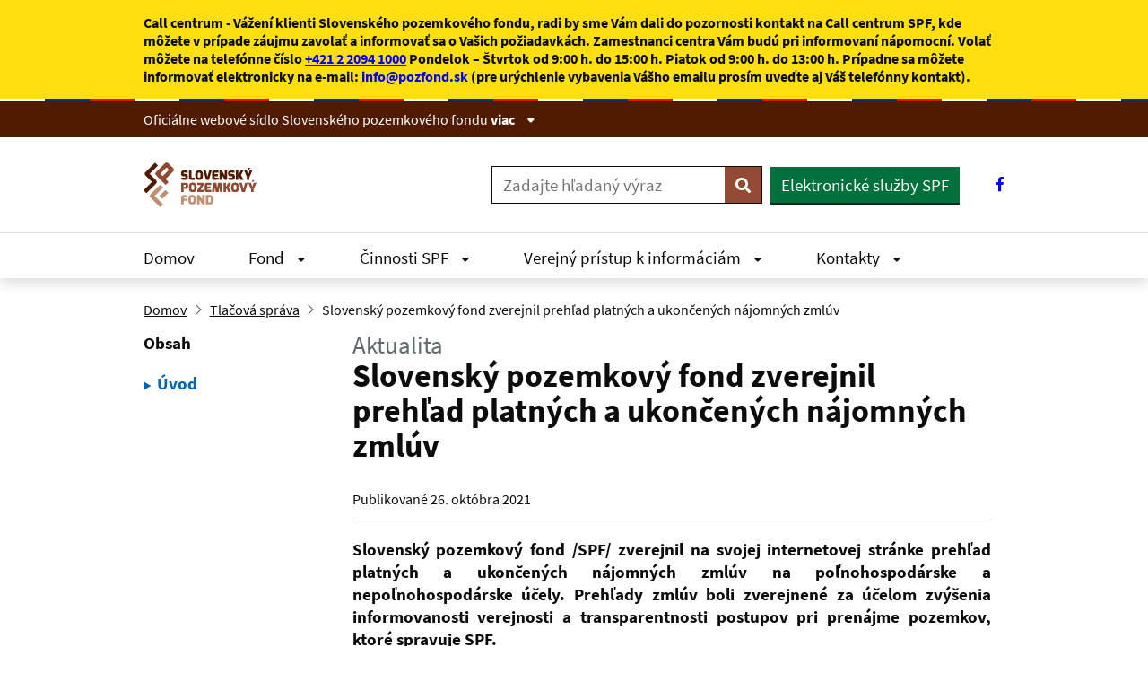

--- FILE ---
content_type: text/html; charset=UTF-8
request_url: https://pozfond.sk/tlacova-sprava/slovensky-pozemkovy-fond-zverejnil-prehlad-platnych-a-ukoncenych-najomnych-zmluv/
body_size: 22844
content:

<!DOCTYPE html>
<html lang="sk-SK" class="govuk-template app-no-canvas-background">
<head>
	<meta charset="UTF-8"/>
	<meta name="viewport" content="width=device-width, initial-scale=1, viewport-fit=cover">
	<meta name="theme-color" content="#0b0c0c"/>
	<meta http-equiv="X-UA-Compatible" content="IE=edge"/>
	<meta name='robots' content='index, follow, max-image-preview:large, max-snippet:-1, max-video-preview:-1' />
	<style>img:is([sizes="auto" i], [sizes^="auto," i]) { contain-intrinsic-size: 3000px 1500px }</style>
	
	<!-- This site is optimized with the Yoast SEO plugin v26.1.1 - https://yoast.com/wordpress/plugins/seo/ -->
	<title>Slovenský pozemkový fond zverejnil prehľad platných a ukončených nájomných zmlúv - Slovenský pozemkový fond</title>
	<link rel="canonical" href="https://pozfond.sk/tlacova-sprava/slovensky-pozemkovy-fond-zverejnil-prehlad-platnych-a-ukoncenych-najomnych-zmluv/" />
	<meta property="og:locale" content="sk_SK" />
	<meta property="og:type" content="article" />
	<meta property="og:title" content="Slovenský pozemkový fond zverejnil prehľad platných a ukončených nájomných zmlúv - Slovenský pozemkový fond" />
	<meta property="og:description" content="Slovenský pozemkový fond /SPF/ zverejnil na svojej internetovej stránke prehľad platných a ukončených nájomných zmlúv na poľnohospodárske a nepoľnohospodárske účely. Prehľady zmlúv boli zverejnené za účelom zvýšenia informovanosti verejnosti a&nbsp;transparentnosti postupov pri prenájme pozemkov, ktoré spravuje SPF. Prehľady sú dostupné v&nbsp;podsekciách Platné nájomné zmluvy (https://pozfond.sk/najom/platne-najomne-zmluvy/) a&nbsp;Ukončené nájomné zmluvy (https://pozfond.sk/najom/ukoncene-najomne-zmluvy/) a je nich možné vyhľadávanie podľa..." />
	<meta property="og:url" content="https://pozfond.sk/tlacova-sprava/slovensky-pozemkovy-fond-zverejnil-prehlad-platnych-a-ukoncenych-najomnych-zmluv/" />
	<meta property="og:site_name" content="Slovenský pozemkový fond" />
	<meta property="article:published_time" content="2021-10-26T09:17:00+00:00" />
	<meta property="article:modified_time" content="2023-10-30T07:19:32+00:00" />
	<meta name="author" content="Webmaster SPF" />
	<meta name="twitter:card" content="summary_large_image" />
	<meta name="twitter:label1" content="Autor" />
	<meta name="twitter:data1" content="Webmaster SPF" />
	<meta name="twitter:label2" content="Predpokladaný čas čítania" />
	<meta name="twitter:data2" content="1 minúta" />
	<script type="application/ld+json" class="yoast-schema-graph">{"@context":"https://schema.org","@graph":[{"@type":"WebPage","@id":"https://pozfond.sk/tlacova-sprava/slovensky-pozemkovy-fond-zverejnil-prehlad-platnych-a-ukoncenych-najomnych-zmluv/","url":"https://pozfond.sk/tlacova-sprava/slovensky-pozemkovy-fond-zverejnil-prehlad-platnych-a-ukoncenych-najomnych-zmluv/","name":"Slovenský pozemkový fond zverejnil prehľad platných a ukončených nájomných zmlúv - Slovenský pozemkový fond","isPartOf":{"@id":"https://pozfond.sk/#website"},"datePublished":"2021-10-26T09:17:00+00:00","dateModified":"2023-10-30T07:19:32+00:00","author":{"@id":"https://pozfond.sk/#/schema/person/553440a903e94006281ff123ade8e97f"},"breadcrumb":{"@id":"https://pozfond.sk/tlacova-sprava/slovensky-pozemkovy-fond-zverejnil-prehlad-platnych-a-ukoncenych-najomnych-zmluv/#breadcrumb"},"inLanguage":"sk-SK","potentialAction":[{"@type":"ReadAction","target":["https://pozfond.sk/tlacova-sprava/slovensky-pozemkovy-fond-zverejnil-prehlad-platnych-a-ukoncenych-najomnych-zmluv/"]}]},{"@type":"BreadcrumbList","@id":"https://pozfond.sk/tlacova-sprava/slovensky-pozemkovy-fond-zverejnil-prehlad-platnych-a-ukoncenych-najomnych-zmluv/#breadcrumb","itemListElement":[{"@type":"ListItem","position":1,"name":"Domovská stránka","item":"https://pozfond.sk/"},{"@type":"ListItem","position":2,"name":"Slovenský pozemkový fond zverejnil prehľad platných a ukončených nájomných zmlúv"}]},{"@type":"WebSite","@id":"https://pozfond.sk/#website","url":"https://pozfond.sk/","name":"Slovenský pozemkový fond","description":"Slovenský pozemkový fond","potentialAction":[{"@type":"SearchAction","target":{"@type":"EntryPoint","urlTemplate":"https://pozfond.sk/?s={search_term_string}"},"query-input":{"@type":"PropertyValueSpecification","valueRequired":true,"valueName":"search_term_string"}}],"inLanguage":"sk-SK"},{"@type":"Person","@id":"https://pozfond.sk/#/schema/person/553440a903e94006281ff123ade8e97f","name":"Webmaster SPF","url":"https://pozfond.sk/author/miroslav-sopkopozfond-sk/"}]}</script>
	<!-- / Yoast SEO plugin. -->


<link rel="alternate" type="application/rss+xml" title="RSS kanál: Slovenský pozemkový fond &raquo;" href="https://pozfond.sk/feed/" />
<link rel="alternate" type="application/rss+xml" title="RSS kanál komentárov webu Slovenský pozemkový fond &raquo;" href="https://pozfond.sk/comments/feed/" />
<script type="text/javascript">
/* <![CDATA[ */
window._wpemojiSettings = {"baseUrl":"https:\/\/s.w.org\/images\/core\/emoji\/16.0.1\/72x72\/","ext":".png","svgUrl":"https:\/\/s.w.org\/images\/core\/emoji\/16.0.1\/svg\/","svgExt":".svg","source":{"concatemoji":"https:\/\/pozfond.sk\/wp-includes\/js\/wp-emoji-release.min.js?ver=6.8.3"}};
/*! This file is auto-generated */
!function(s,n){var o,i,e;function c(e){try{var t={supportTests:e,timestamp:(new Date).valueOf()};sessionStorage.setItem(o,JSON.stringify(t))}catch(e){}}function p(e,t,n){e.clearRect(0,0,e.canvas.width,e.canvas.height),e.fillText(t,0,0);var t=new Uint32Array(e.getImageData(0,0,e.canvas.width,e.canvas.height).data),a=(e.clearRect(0,0,e.canvas.width,e.canvas.height),e.fillText(n,0,0),new Uint32Array(e.getImageData(0,0,e.canvas.width,e.canvas.height).data));return t.every(function(e,t){return e===a[t]})}function u(e,t){e.clearRect(0,0,e.canvas.width,e.canvas.height),e.fillText(t,0,0);for(var n=e.getImageData(16,16,1,1),a=0;a<n.data.length;a++)if(0!==n.data[a])return!1;return!0}function f(e,t,n,a){switch(t){case"flag":return n(e,"\ud83c\udff3\ufe0f\u200d\u26a7\ufe0f","\ud83c\udff3\ufe0f\u200b\u26a7\ufe0f")?!1:!n(e,"\ud83c\udde8\ud83c\uddf6","\ud83c\udde8\u200b\ud83c\uddf6")&&!n(e,"\ud83c\udff4\udb40\udc67\udb40\udc62\udb40\udc65\udb40\udc6e\udb40\udc67\udb40\udc7f","\ud83c\udff4\u200b\udb40\udc67\u200b\udb40\udc62\u200b\udb40\udc65\u200b\udb40\udc6e\u200b\udb40\udc67\u200b\udb40\udc7f");case"emoji":return!a(e,"\ud83e\udedf")}return!1}function g(e,t,n,a){var r="undefined"!=typeof WorkerGlobalScope&&self instanceof WorkerGlobalScope?new OffscreenCanvas(300,150):s.createElement("canvas"),o=r.getContext("2d",{willReadFrequently:!0}),i=(o.textBaseline="top",o.font="600 32px Arial",{});return e.forEach(function(e){i[e]=t(o,e,n,a)}),i}function t(e){var t=s.createElement("script");t.src=e,t.defer=!0,s.head.appendChild(t)}"undefined"!=typeof Promise&&(o="wpEmojiSettingsSupports",i=["flag","emoji"],n.supports={everything:!0,everythingExceptFlag:!0},e=new Promise(function(e){s.addEventListener("DOMContentLoaded",e,{once:!0})}),new Promise(function(t){var n=function(){try{var e=JSON.parse(sessionStorage.getItem(o));if("object"==typeof e&&"number"==typeof e.timestamp&&(new Date).valueOf()<e.timestamp+604800&&"object"==typeof e.supportTests)return e.supportTests}catch(e){}return null}();if(!n){if("undefined"!=typeof Worker&&"undefined"!=typeof OffscreenCanvas&&"undefined"!=typeof URL&&URL.createObjectURL&&"undefined"!=typeof Blob)try{var e="postMessage("+g.toString()+"("+[JSON.stringify(i),f.toString(),p.toString(),u.toString()].join(",")+"));",a=new Blob([e],{type:"text/javascript"}),r=new Worker(URL.createObjectURL(a),{name:"wpTestEmojiSupports"});return void(r.onmessage=function(e){c(n=e.data),r.terminate(),t(n)})}catch(e){}c(n=g(i,f,p,u))}t(n)}).then(function(e){for(var t in e)n.supports[t]=e[t],n.supports.everything=n.supports.everything&&n.supports[t],"flag"!==t&&(n.supports.everythingExceptFlag=n.supports.everythingExceptFlag&&n.supports[t]);n.supports.everythingExceptFlag=n.supports.everythingExceptFlag&&!n.supports.flag,n.DOMReady=!1,n.readyCallback=function(){n.DOMReady=!0}}).then(function(){return e}).then(function(){var e;n.supports.everything||(n.readyCallback(),(e=n.source||{}).concatemoji?t(e.concatemoji):e.wpemoji&&e.twemoji&&(t(e.twemoji),t(e.wpemoji)))}))}((window,document),window._wpemojiSettings);
/* ]]> */
</script>
<link rel='stylesheet' id='pt-cv-public-style-css' href='https://pozfond.sk/wp-content/plugins/content-views-query-and-display-post-page/public/assets/css/cv.css?ver=4.2' type='text/css' media='all' />
<style id='wp-emoji-styles-inline-css' type='text/css'>

	img.wp-smiley, img.emoji {
		display: inline !important;
		border: none !important;
		box-shadow: none !important;
		height: 1em !important;
		width: 1em !important;
		margin: 0 0.07em !important;
		vertical-align: -0.1em !important;
		background: none !important;
		padding: 0 !important;
	}
</style>
<link rel='stylesheet' id='wp-block-library-css' href='https://pozfond.sk/wp-includes/css/dist/block-library/style.min.css?ver=6.8.3' type='text/css' media='all' />
<style id='classic-theme-styles-inline-css' type='text/css'>
/*! This file is auto-generated */
.wp-block-button__link{color:#fff;background-color:#32373c;border-radius:9999px;box-shadow:none;text-decoration:none;padding:calc(.667em + 2px) calc(1.333em + 2px);font-size:1.125em}.wp-block-file__button{background:#32373c;color:#fff;text-decoration:none}
</style>
<link rel='stylesheet' id='edsanimate-block-style-css' href='https://pozfond.sk/wp-content/plugins/animate-it/assets/css/block-style.css?ver=1715097790' type='text/css' media='all' />
<style id='global-styles-inline-css' type='text/css'>
:root{--wp--preset--aspect-ratio--square: 1;--wp--preset--aspect-ratio--4-3: 4/3;--wp--preset--aspect-ratio--3-4: 3/4;--wp--preset--aspect-ratio--3-2: 3/2;--wp--preset--aspect-ratio--2-3: 2/3;--wp--preset--aspect-ratio--16-9: 16/9;--wp--preset--aspect-ratio--9-16: 9/16;--wp--preset--color--black: #000000;--wp--preset--color--cyan-bluish-gray: #abb8c3;--wp--preset--color--white: #ffffff;--wp--preset--color--pale-pink: #f78da7;--wp--preset--color--vivid-red: #cf2e2e;--wp--preset--color--luminous-vivid-orange: #ff6900;--wp--preset--color--luminous-vivid-amber: #fcb900;--wp--preset--color--light-green-cyan: #7bdcb5;--wp--preset--color--vivid-green-cyan: #00d084;--wp--preset--color--pale-cyan-blue: #8ed1fc;--wp--preset--color--vivid-cyan-blue: #0693e3;--wp--preset--color--vivid-purple: #9b51e0;--wp--preset--gradient--vivid-cyan-blue-to-vivid-purple: linear-gradient(135deg,rgba(6,147,227,1) 0%,rgb(155,81,224) 100%);--wp--preset--gradient--light-green-cyan-to-vivid-green-cyan: linear-gradient(135deg,rgb(122,220,180) 0%,rgb(0,208,130) 100%);--wp--preset--gradient--luminous-vivid-amber-to-luminous-vivid-orange: linear-gradient(135deg,rgba(252,185,0,1) 0%,rgba(255,105,0,1) 100%);--wp--preset--gradient--luminous-vivid-orange-to-vivid-red: linear-gradient(135deg,rgba(255,105,0,1) 0%,rgb(207,46,46) 100%);--wp--preset--gradient--very-light-gray-to-cyan-bluish-gray: linear-gradient(135deg,rgb(238,238,238) 0%,rgb(169,184,195) 100%);--wp--preset--gradient--cool-to-warm-spectrum: linear-gradient(135deg,rgb(74,234,220) 0%,rgb(151,120,209) 20%,rgb(207,42,186) 40%,rgb(238,44,130) 60%,rgb(251,105,98) 80%,rgb(254,248,76) 100%);--wp--preset--gradient--blush-light-purple: linear-gradient(135deg,rgb(255,206,236) 0%,rgb(152,150,240) 100%);--wp--preset--gradient--blush-bordeaux: linear-gradient(135deg,rgb(254,205,165) 0%,rgb(254,45,45) 50%,rgb(107,0,62) 100%);--wp--preset--gradient--luminous-dusk: linear-gradient(135deg,rgb(255,203,112) 0%,rgb(199,81,192) 50%,rgb(65,88,208) 100%);--wp--preset--gradient--pale-ocean: linear-gradient(135deg,rgb(255,245,203) 0%,rgb(182,227,212) 50%,rgb(51,167,181) 100%);--wp--preset--gradient--electric-grass: linear-gradient(135deg,rgb(202,248,128) 0%,rgb(113,206,126) 100%);--wp--preset--gradient--midnight: linear-gradient(135deg,rgb(2,3,129) 0%,rgb(40,116,252) 100%);--wp--preset--font-size--small: 13px;--wp--preset--font-size--medium: 20px;--wp--preset--font-size--large: 36px;--wp--preset--font-size--x-large: 42px;--wp--preset--spacing--20: 0.44rem;--wp--preset--spacing--30: 0.67rem;--wp--preset--spacing--40: 1rem;--wp--preset--spacing--50: 1.5rem;--wp--preset--spacing--60: 2.25rem;--wp--preset--spacing--70: 3.38rem;--wp--preset--spacing--80: 5.06rem;--wp--preset--shadow--natural: 6px 6px 9px rgba(0, 0, 0, 0.2);--wp--preset--shadow--deep: 12px 12px 50px rgba(0, 0, 0, 0.4);--wp--preset--shadow--sharp: 6px 6px 0px rgba(0, 0, 0, 0.2);--wp--preset--shadow--outlined: 6px 6px 0px -3px rgba(255, 255, 255, 1), 6px 6px rgba(0, 0, 0, 1);--wp--preset--shadow--crisp: 6px 6px 0px rgba(0, 0, 0, 1);}:where(.is-layout-flex){gap: 0.5em;}:where(.is-layout-grid){gap: 0.5em;}body .is-layout-flex{display: flex;}.is-layout-flex{flex-wrap: wrap;align-items: center;}.is-layout-flex > :is(*, div){margin: 0;}body .is-layout-grid{display: grid;}.is-layout-grid > :is(*, div){margin: 0;}:where(.wp-block-columns.is-layout-flex){gap: 2em;}:where(.wp-block-columns.is-layout-grid){gap: 2em;}:where(.wp-block-post-template.is-layout-flex){gap: 1.25em;}:where(.wp-block-post-template.is-layout-grid){gap: 1.25em;}.has-black-color{color: var(--wp--preset--color--black) !important;}.has-cyan-bluish-gray-color{color: var(--wp--preset--color--cyan-bluish-gray) !important;}.has-white-color{color: var(--wp--preset--color--white) !important;}.has-pale-pink-color{color: var(--wp--preset--color--pale-pink) !important;}.has-vivid-red-color{color: var(--wp--preset--color--vivid-red) !important;}.has-luminous-vivid-orange-color{color: var(--wp--preset--color--luminous-vivid-orange) !important;}.has-luminous-vivid-amber-color{color: var(--wp--preset--color--luminous-vivid-amber) !important;}.has-light-green-cyan-color{color: var(--wp--preset--color--light-green-cyan) !important;}.has-vivid-green-cyan-color{color: var(--wp--preset--color--vivid-green-cyan) !important;}.has-pale-cyan-blue-color{color: var(--wp--preset--color--pale-cyan-blue) !important;}.has-vivid-cyan-blue-color{color: var(--wp--preset--color--vivid-cyan-blue) !important;}.has-vivid-purple-color{color: var(--wp--preset--color--vivid-purple) !important;}.has-black-background-color{background-color: var(--wp--preset--color--black) !important;}.has-cyan-bluish-gray-background-color{background-color: var(--wp--preset--color--cyan-bluish-gray) !important;}.has-white-background-color{background-color: var(--wp--preset--color--white) !important;}.has-pale-pink-background-color{background-color: var(--wp--preset--color--pale-pink) !important;}.has-vivid-red-background-color{background-color: var(--wp--preset--color--vivid-red) !important;}.has-luminous-vivid-orange-background-color{background-color: var(--wp--preset--color--luminous-vivid-orange) !important;}.has-luminous-vivid-amber-background-color{background-color: var(--wp--preset--color--luminous-vivid-amber) !important;}.has-light-green-cyan-background-color{background-color: var(--wp--preset--color--light-green-cyan) !important;}.has-vivid-green-cyan-background-color{background-color: var(--wp--preset--color--vivid-green-cyan) !important;}.has-pale-cyan-blue-background-color{background-color: var(--wp--preset--color--pale-cyan-blue) !important;}.has-vivid-cyan-blue-background-color{background-color: var(--wp--preset--color--vivid-cyan-blue) !important;}.has-vivid-purple-background-color{background-color: var(--wp--preset--color--vivid-purple) !important;}.has-black-border-color{border-color: var(--wp--preset--color--black) !important;}.has-cyan-bluish-gray-border-color{border-color: var(--wp--preset--color--cyan-bluish-gray) !important;}.has-white-border-color{border-color: var(--wp--preset--color--white) !important;}.has-pale-pink-border-color{border-color: var(--wp--preset--color--pale-pink) !important;}.has-vivid-red-border-color{border-color: var(--wp--preset--color--vivid-red) !important;}.has-luminous-vivid-orange-border-color{border-color: var(--wp--preset--color--luminous-vivid-orange) !important;}.has-luminous-vivid-amber-border-color{border-color: var(--wp--preset--color--luminous-vivid-amber) !important;}.has-light-green-cyan-border-color{border-color: var(--wp--preset--color--light-green-cyan) !important;}.has-vivid-green-cyan-border-color{border-color: var(--wp--preset--color--vivid-green-cyan) !important;}.has-pale-cyan-blue-border-color{border-color: var(--wp--preset--color--pale-cyan-blue) !important;}.has-vivid-cyan-blue-border-color{border-color: var(--wp--preset--color--vivid-cyan-blue) !important;}.has-vivid-purple-border-color{border-color: var(--wp--preset--color--vivid-purple) !important;}.has-vivid-cyan-blue-to-vivid-purple-gradient-background{background: var(--wp--preset--gradient--vivid-cyan-blue-to-vivid-purple) !important;}.has-light-green-cyan-to-vivid-green-cyan-gradient-background{background: var(--wp--preset--gradient--light-green-cyan-to-vivid-green-cyan) !important;}.has-luminous-vivid-amber-to-luminous-vivid-orange-gradient-background{background: var(--wp--preset--gradient--luminous-vivid-amber-to-luminous-vivid-orange) !important;}.has-luminous-vivid-orange-to-vivid-red-gradient-background{background: var(--wp--preset--gradient--luminous-vivid-orange-to-vivid-red) !important;}.has-very-light-gray-to-cyan-bluish-gray-gradient-background{background: var(--wp--preset--gradient--very-light-gray-to-cyan-bluish-gray) !important;}.has-cool-to-warm-spectrum-gradient-background{background: var(--wp--preset--gradient--cool-to-warm-spectrum) !important;}.has-blush-light-purple-gradient-background{background: var(--wp--preset--gradient--blush-light-purple) !important;}.has-blush-bordeaux-gradient-background{background: var(--wp--preset--gradient--blush-bordeaux) !important;}.has-luminous-dusk-gradient-background{background: var(--wp--preset--gradient--luminous-dusk) !important;}.has-pale-ocean-gradient-background{background: var(--wp--preset--gradient--pale-ocean) !important;}.has-electric-grass-gradient-background{background: var(--wp--preset--gradient--electric-grass) !important;}.has-midnight-gradient-background{background: var(--wp--preset--gradient--midnight) !important;}.has-small-font-size{font-size: var(--wp--preset--font-size--small) !important;}.has-medium-font-size{font-size: var(--wp--preset--font-size--medium) !important;}.has-large-font-size{font-size: var(--wp--preset--font-size--large) !important;}.has-x-large-font-size{font-size: var(--wp--preset--font-size--x-large) !important;}
:where(.wp-block-post-template.is-layout-flex){gap: 1.25em;}:where(.wp-block-post-template.is-layout-grid){gap: 1.25em;}
:where(.wp-block-columns.is-layout-flex){gap: 2em;}:where(.wp-block-columns.is-layout-grid){gap: 2em;}
:root :where(.wp-block-pullquote){font-size: 1.5em;line-height: 1.6;}
</style>
<link rel='stylesheet' id='edsanimate-animo-css-css' href='https://pozfond.sk/wp-content/plugins/animate-it/assets/css/animate-animo.css?ver=6.8.3' type='text/css' media='all' />
<link rel='stylesheet' id='contact-form-7-css' href='https://pozfond.sk/wp-content/plugins/contact-form-7/includes/css/styles.css?ver=6.1.2' type='text/css' media='all' />
<link rel='stylesheet' id='ewd-ulb-main-css' href='https://pozfond.sk/wp-content/plugins/ultimate-lightbox/assets/css/ewd-ulb-main.css?ver=6.8.3' type='text/css' media='all' />
<link rel='stylesheet' id='ewd-ulb-twentytwenty-css' href='https://pozfond.sk/wp-content/plugins/ultimate-lightbox/assets/css/twentytwenty.css?ver=6.8.3' type='text/css' media='all' />
<link rel='stylesheet' id='idsktmp-style-css' href='https://pozfond.sk/wp-content/themes/idsk-template/style.css?ver=1.3.3' type='text/css' media='all' />
<link rel='stylesheet' id='idsktmp-search-form-css' href='https://pozfond.sk/wp-content/themes/idsk-template/assets/css/search-form.css?ver=1.3.3' type='text/css' media='all' />
<link rel='stylesheet' id='idsktmp-fonts-css' href='https://pozfond.sk/wp-content/themes/idsk-template/assets/fonts/fonts.css?ver=1.3.3' type='text/css' media='all' />
<!--n2css--><!--n2js--><script type="text/javascript" src="https://pozfond.sk/wp-includes/js/jquery/jquery.min.js?ver=3.7.1" id="jquery-core-js"></script>
<script type="text/javascript" src="https://pozfond.sk/wp-includes/js/jquery/jquery-migrate.min.js?ver=3.4.1" id="jquery-migrate-js"></script>
<script type="text/javascript" id="ewd-ulb-js-extra">
/* <![CDATA[ */
var ewd_ulb_php_add_data = {"add_lightbox":"[\"galleries\"]","image_class_list":"","image_selector_list":"","min_height":"","min_width":"","overlay_text_source":"alt"};
/* ]]> */
</script>
<script type="text/javascript" src="https://pozfond.sk/wp-content/plugins/ultimate-lightbox/assets/js/ewd-ulb.js?ver=1.1.10" id="ewd-ulb-js"></script>
<script type="text/javascript" src="https://pozfond.sk/wp-content/plugins/ultimate-lightbox/assets/js/jquery.event.move.js?ver=1" id="event-move-js"></script>
<script type="text/javascript" src="https://pozfond.sk/wp-content/plugins/ultimate-lightbox/assets/js/jquery.twentytwenty.js?ver=1" id="twenty-twenty-js"></script>
<script type="text/javascript" id="ultimate-lightbox-js-extra">
/* <![CDATA[ */
var ewd_ulb_php_data = {"custom_css":"","styling_options":"<style><\/style>","background_close":"1","gallery_loop":"1","show_thumbnails":"bottom","show_thumbnail_toggle":"1","show_progress_bar":"","autoplay":"","autoplay_interval":"","transition_class":"ewd-ulb-no-transition","hide_elements":[],"controls":{"top_right_controls":["exit"],"top_left_controls":["autoplay","zoom"],"bottom_right_controls":["slide_counter"],"bottom_left_controls":[]},"ulb_arrow":"a","ulb_icon_set":"a","curtain_slide":null,"mousewheel_navigation":"1","lightbox_class":"","lightbox_background_class":""};
/* ]]> */
</script>
<script type="text/javascript" src="https://pozfond.sk/wp-content/plugins/ultimate-lightbox/assets/js/ultimate-lightbox.js?ver=1.1.10" id="ultimate-lightbox-js"></script>
<script type="text/javascript" src="https://pozfond.sk/wp-content/plugins/ultimate-lightbox/assets/js/jquery.mousewheel.min.js?ver=1" id="jquery.mousewheel.min-js"></script>
<link rel="https://api.w.org/" href="https://pozfond.sk/wp-json/" /><link rel="alternate" title="JSON" type="application/json" href="https://pozfond.sk/wp-json/wp/v2/posts/1678" /><link rel="EditURI" type="application/rsd+xml" title="RSD" href="https://pozfond.sk/xmlrpc.php?rsd" />
<meta name="generator" content="WordPress 6.8.3" />
<link rel='shortlink' href='https://pozfond.sk/?p=1678' />
<link rel="alternate" title="oEmbed (JSON)" type="application/json+oembed" href="https://pozfond.sk/wp-json/oembed/1.0/embed?url=https%3A%2F%2Fpozfond.sk%2Ftlacova-sprava%2Fslovensky-pozemkovy-fond-zverejnil-prehlad-platnych-a-ukoncenych-najomnych-zmluv%2F" />
<link rel="alternate" title="oEmbed (XML)" type="text/xml+oembed" href="https://pozfond.sk/wp-json/oembed/1.0/embed?url=https%3A%2F%2Fpozfond.sk%2Ftlacova-sprava%2Fslovensky-pozemkovy-fond-zverejnil-prehlad-platnych-a-ukoncenych-najomnych-zmluv%2F&#038;format=xml" />
    
    <script type="text/javascript">
        var ajaxurl = 'https://pozfond.sk/wp-admin/admin-ajax.php';
    </script>
<style class="wpcode-css-snippet">p {
    margin-top: 0;
    text-align: justify;
}</style><script>document.addEventListener("DOMContentLoaded", function () {
    // Selektory pre vyhľadávacie formuláre
    const desktopSearchForm = document.querySelector(
        '.idsk-header-web__main .idsk-header-web__main-action-search'
    );
    const mobileSearchForm = document.querySelector(
        '.idsk-header-web__nav .idsk-header-web__main-action-search'
    );

    // Funkcia na aktualizáciu viditeľnosti
    const updateSearchVisibility = () => {
        const isMobile = window.innerWidth < 768;

        // Zabezpečenie, že sa mení iba viditeľnosť
        if (desktopSearchForm) {
            desktopSearchForm.style.display = isMobile ? "none" : ""; // Reset na default na PC
        }

        if (mobileSearchForm) {
            mobileSearchForm.style.display = isMobile ? "" : "none"; // Zobraziť iba na mobile
        }
    };

    // Nastavenie viditeľnosti pri načítaní stránky
    updateSearchVisibility();

    // Aktualizácia viditeľnosti pri zmene veľkosti okna
    window.addEventListener("resize", updateSearchVisibility);
});
</script><script>document.addEventListener("DOMContentLoaded", function () {
    // Skryť Facebook ikonku v hlavnej navigácii (napr. v druhej sekcii)
    const facebookLinks = document.querySelectorAll('.govuk-grid-column-full a[href="https://www.facebook.com/pozfond"]');
    facebookLinks.forEach(link => link.style.display = "none");

    // Zobraziť Facebook ikonku iba v mobilnom menu
    if (window.innerWidth < 768) {
        const mobileFacebookMenu = document.querySelector('.idsk-header-extended__social');
        if (mobileFacebookMenu) {
            mobileFacebookMenu.style.display = "block";
        }
    }
});
</script><script>document.addEventListener('DOMContentLoaded', function() {
	var y=document.getElementsByClassName("idsk-header-web__main-action");
	y[0].innerHTML += `
	<div class="idsk-header-extended__social">
                <ul>
                    <li class="idsk-header-extended__social_item">
                        <a href="https://www.facebook.com/pozfond" title="Facebook" target="_blank">
                            <i class="fab fa-facebook-f" aria-hidden="true"></i>
                        </a>
                    </li>
                </ul>
            </div>
	`;
	var mobile=document.getElementsByClassName("idsk-header-web__nav")[0].getElementsByClassName("idsk-header-web__main--buttons");
	mobile[0].parentNode.innerHTML += `
	<div class="idsk-header-extended__social mobile-menu">
                <ul>
                    <li class="idsk-header-extended__social_item">
                        <a href="https://www.facebook.com/pozfond" title="Facebook" target="_blank">
                            <i class="fab fa-facebook-f" aria-hidden="true"></i>
                        </a>
                    </li>
                </ul>
            </div>
	`;
}, false);</script><link rel="icon" href="https://pozfond.sk/wp-content/uploads/2023/10/cropped-cropped-logo-spf-dopodkladu4-32x32.png" sizes="32x32" />
<link rel="icon" href="https://pozfond.sk/wp-content/uploads/2023/10/cropped-cropped-logo-spf-dopodkladu4-192x192.png" sizes="192x192" />
<link rel="apple-touch-icon" href="https://pozfond.sk/wp-content/uploads/2023/10/cropped-cropped-logo-spf-dopodkladu4-180x180.png" />
<meta name="msapplication-TileImage" content="https://pozfond.sk/wp-content/uploads/2023/10/cropped-cropped-logo-spf-dopodkladu4-270x270.png" />
		<style type="text/css" id="wp-custom-css">
			.idsk-header-web__brand {
    background-color: #511b00;
    color: #ffffff;
}

.idsk-card-basic {
    height: 240px;
    padding: 20px 60px 20px 80px;
    border: 1px solid #914a34;
    transition: background .3s, border .3s, border-radius .3s, box-shadow .3s;
    box-shadow: 10px 5px 15px 0 rgba(0, 0, 0, .08);
    border-left: 5px solid #914a34;
}

.govuk-main-wrapper a:link:not(.govuk-link,.govuk-button,.idsk-button) {
    color: #914a34;
}

div.app-pane-blue {
    background-color: #914a34;
    color: #fff;
}

.idsk-footer-extended-feedback{
    background-color: #511b00;
    color: #fff;
}

.idsk-footer-extended-logo {
    max-width: 150px;
}

.idsk-header-web__main-action-search .govuk-button, .idsk-header-web__nav-list-item--active, .idsk-header-web__nav-submenu, .idsk-header-web__nav-submenu-list, .idsk-header-web__nav-submenu-list-item-link span, div.app-pane-blue {
    background-color: #914a34;
    color: #fff;
}

.idsk-header-extended__social li {
    list-style-type: none;
}

/* Skryť Facebook ikonu mimo mobilného menu */
.ids-header-web__main-action .idsk-header-extended__social {
    display: none !important;
}

/* Zachovať Facebook ikonu viditeľnú iba v mobilnom menu */
@media (max-width: 767px) {
    .idsk-header-extended__social.mobile-menu {
        display: block !important;
    }
}

/* Skryť mobilné menu Facebook ikonu na väčších zariadeniach */
@media (min-width: 768px) {
    .idsk-header-extended__social.mobile-menu {
        display: none !important;
    }
}

.govuk-\!-padding-bottom-6 {
    padding-bottom: 20px !important;
    margin-top: -30px;
}		</style>
		</head>
<body class="wp-singular post-template-default single single-post postid-1678 single-format-standard wp-theme-idsk-template govuk-template__body">
	<script>jQuery(document).ready(function ($) {

    // Pridanie CSS štýlov pre .agreement-objection-column
    (function() {
        var css = '.agreement-objection-column a {' +
                  'user-select: none;' +
                  'cursor: pointer;' +
                  '}' +
                  '.agreement-objection-column a:active {' +
                  'outline: none;' +
                  '}';
        var style = document.createElement('style');
        style.type = 'text/css';
        if (style.styleSheet) {
            style.styleSheet.cssText = css;
        } else {
            style.appendChild(document.createTextNode(css));
        }
        document.head.appendChild(style);
    })();

    // Zablokovanie pravého kliknutia, vystrihnutia, kopírovania, vloženia, stredného kliknutia a Ctrl/Command + kliknutia
    $(document).on('contextmenu cut copy paste mousedown', '.agreement-objection-column a', function(e) {
        // Zablokovanie pravého kliknutia
        if (e.type === 'contextmenu') {
            e.preventDefault();
        }

        // Zablokovanie stredného kliknutia a Ctrl/Command + kliknutia
        if (e.type === 'mousedown' && (e.which === 2 || e.ctrlKey || e.metaKey)) {
            e.preventDefault();
        }
    });

    // Spracovanie kliknutia na odkazy v .agreement-objection-column
    $(document).on('click', '.agreement-objection-column a', function(e) {
        e.preventDefault(); // Zamedzte predvolené správanie odkazu

        var targetUrl = $(this).attr('href');
        if (targetUrl) {
            // Presmerovanie na cieľovú URL
            window.location.href = targetUrl;
        } else {
            console.error('Cieľová URL nie je definovaná pre tento odkaz.');
        }
    });

});
</script>
	<a href="#main-content" class="govuk-skip-link">Preskočiť na hlavný obsah</a>

	
	<div class="idsk-cookie-banner" data-nosnippet role="region" aria-label="Cookies na stránke www.pozfond.sk">
		<div class="idsk-cookie-banner__message idsk-cookies-message govuk-width-container">
			<div class="govuk-grid-row">
				<div class="govuk-grid-column-two-thirds">
											<h2 class="idsk-cookie-banner__heading govuk-heading-m">Cookies na stránke www.pozfond.sk</h2>
						
					<div class="idsk-cookie-banner__content">
						<p>Používame základné cookies súbory aby mohla táto stránka fungovať.

Taktiež používame dodatočné súbory cookies (analytické), ktoré môžete povoliť v nastaveniach.</p>
					</div>
				</div>
			</div>

							<div class="idsk-button-group">
											<button type="button" name="cookies" class="idsk-button idsk-cookies-accept" data-module="idsk-button">
							Prijať cookies						</button>
						<button type="button" name="cookies" class="idsk-button idsk-cookies-reject" data-module="idsk-button">
							Odmietnuť cookies						</button>
												<a class="govuk-link" href="/nastavenia-cookies" title="Nastavenia cookies">Nastavenia cookies</a>
										</div>
						</div>

		<div class="idsk-cookie-banner__message govuk-width-container idsk-cookies-accepted app-width-container" role="alert" hidden>
			<div class="govuk-grid-row">
				<div class="govuk-grid-column-two-thirds">
					<div class="idsk-cookie-banner__content">
													<p>Akceptovali ste nevyhnutné cookies. Analytické cookies môžete povoliť v <a class="govuk-link" href="/nastavenia-cookies">nastaveniach</a>.</p>
												</div>
				</div>
			</div>

			<div class="idsk-button-group">
				<button type="button" class="idsk-button idsk-cookies-hide" data-module="idsk-button">
					Skryť správu				</button>
			</div>
		</div>

		<div class="idsk-cookie-banner__message govuk-width-container idsk-cookies-rejected app-width-container" role="alert" hidden>
			<div class="govuk-grid-row">
				<div class="govuk-grid-column-two-thirds">
					<div class="idsk-cookie-banner__content">
													<p>Neakceptovali ste analytické cookies. Túto voľbu môžete kedykoľvek zmeniť v <a class="govuk-link" href="/nastavenia-cookies">nastaveniach</a>.</p>
												</div>
				</div>
			</div>

			<div class="idsk-button-group">
				<button type="button" class="idsk-button idsk-cookies-hide" data-module="idsk-button">
					Skryť správu				</button>
			</div>
		</div>

	</div>
	
	<header class="idsk-header-web " data-module="idsk-header-web">
		<div class="idsk-header-web__scrolling-wrapper">
				<div class="idsk-header-web__banner ">
		<div class="govuk-width-container">
			<div class="govuk-grid-row">
				<div class="govuk-grid-column-full">
					<div class="govuk-body-s idsk-header-web__banner-title">
						Call centrum - Vážení klienti Slovenského pozemkového fondu, radi by sme Vám dali do pozornosti kontakt na Call centrum SPF, kde môžete v prípade záujmu zavolať a informovať sa o Vašich požiadavkách. Zamestnanci centra Vám budú pri informovaní nápomocní. Volať môžete na telefónne číslo <a href="tel:+421220941000">+421 2 2094 1000</a> Pondelok – Štvrtok od 9:00 h. do 15:00 h. Piatok od 9:00 h. do 13:00 h. Prípadne sa môžete informovať elektronicky na e-mail: <a href="mailto:info@pozfond.sk">info@pozfond.sk </a> 
(pre urýchlenie vybavenia Vášho emailu prosím uveďte aj Váš telefónny kontakt).					</div>
									</div>
			</div>
		</div>
	</div>
				<div class="idsk-header-web__tricolor"></div>
			
<div class="idsk-header-web__brand">
	<div class="govuk-width-container">
		<div class="govuk-grid-row">
			<div class="govuk-grid-column-full">
									<div class="idsk-header-web__brand-gestor">
						<span class="govuk-body-s idsk-header-web__brand-gestor-text">
							Oficiálne webové sídlo Slovenského pozemkového fondu								<button class="idsk-header-web__brand-gestor-button"
									aria-label="Zobraziť informácie o stránke"
									aria-expanded="false"
									data-text-for-hide="Skryť informácie o stránke"
									data-text-for-show="Zobraziť informácie o stránke"
								>
									viac									<span class="idsk-header-web__link-arrow"></span>
								</button>
														</span>

						<span class="govuk-body-s idsk-header-web__brand-gestor-text--mobile">
							Oficiálny web SPF								<button class="idsk-header-web__brand-gestor-button"
									aria-label="Zobraziť informácie o stránke"
									aria-expanded="false"
									data-text-for-hide="Skryť informácie o stránke"
									data-text-for-show="Zobraziť informácie o stránke"
								>
									viac									<span class="idsk-header-web__link-arrow"></span>
								</button>
														</span>

						<div class="idsk-header-web__brand-dropdown">
							<div class="govuk-width-container">
								<div class="govuk-grid-row">
									<div class="govuk-grid-column-full">
										<div><p class="govuk-body-s">SPF je právnická osoba (neštátna a nezisková organizácia), ktorá koná vo verejnom záujme. SPF v zmysle <a class="govuk-link" href="https://www.slov-lex.sk/pravne-predpisy/SK/ZZ/1991/330/20220901#predpis.cast-tretia">zákona č. 330/1991 Zb. a iných príslušných platných právnych predpisov</a> spravuje poľnohospodárske nehnuteľnosti vo vlastníctve štátu a nakladá s pozemkami, ktorých vlastník nie je známy.</p></div><div>
<p class="govuk-body-s">Činnosť a hospodárenie SPF kontroluje 13-členná rada, ktorá okrem iného prerokúva právne akty a predkladá štatutárom SPF odporúčajúce alebo neodporúčajúce stanovisko. Sídlom SPF je Bratislava.<p></div>									</div>
								</div>
							</div>
						</div>
					</div>

					<div class="idsk-header-web__brand-spacer"></div>
								</div>
		</div>
	</div>
</div>
			
<div class="idsk-header-web__main">
	<div class="govuk-width-container">
		<div class="govuk-grid-row">
			<div class="govuk-grid-column-full govuk-grid-column-one-third-from-desktop">
				
<div class="idsk-header-web__main-headline">
	<a href="https://pozfond.sk" title="Slovenský pozemkový fond - Domov">
					<img src="https://novy.pozfond.sk/wp-content/uploads/2023/05/logo-spf-title-1.svg"
				alt="Slovenský pozemkový fond"
				class="idsk-header-web__main-headline-logo" />
				</a>

	<button type="button" class="idsk-button idsk-header-web__main-headline-menu-button" aria-label="Rozbaliť menu"
		aria-expanded="false" data-text-for-show="Rozbaliť menu"
		data-text-for-hide="Zavrieť menu" data-text-for-close="Zatvoriť">
		Menu		<span class="idsk-header-web__menu-open"></span>
		<span class="idsk-header-web__menu-close"></span>
	</button>
</div>
			</div>

			<div class="govuk-grid-column-two-thirds">
				<div class="idsk-header-web__main-action">
					
<form class="idsk-header-web__main-action-search " role="search" method="get" action="https://pozfond.sk/">
	<input class="govuk-input govuk-!-display-inline-block"
		id="idsk-header-web__main-action-search-input-1"
		name="s"
		placeholder="Zadajte hľadaný výraz"
		title="Zadajte hľadaný výraz"
		type="search"
		aria-label="Zadajte hľadaný výraz"
		value="" />
	<button type="submit" class="govuk-button" data-module="govuk-button">
		<span class="govuk-visually-hidden">Vyhľadávanie</span>
		<i aria-hidden="true" class="fas fa-search"></i>
	</button>
</form>
						<div class="idsk-header-web__main--buttons">
		<a href="https://esluzby.pozfond.sk/"  role="button" draggable="false" class="idsk-button" data-module="idsk-button">
			Elektronické služby SPF		</a>
	</div>
					</div>
			</div>
		</div>
	</div>
</div>
			<div class="idsk-header-web__nav--divider"></div>
			
<div class="idsk-header-web__nav idsk-header-web__nav--mobile ">
	<div class="govuk-width-container">
		<div class="govuk-grid-row">
			<div class="govuk-grid-column-full">
				
<form class="idsk-header-web__main-action-search " role="search" method="get" action="https://pozfond.sk/">
	<input class="govuk-input govuk-!-display-inline-block"
		id="idsk-header-web__main-action-search-input-2"
		name="s"
		placeholder="Zadajte hľadaný výraz"
		title="Zadajte hľadaný výraz"
		type="search"
		aria-label="Zadajte hľadaný výraz"
		value="" />
	<button type="submit" class="govuk-button" data-module="govuk-button">
		<span class="govuk-visually-hidden">Vyhľadávanie</span>
		<i aria-hidden="true" class="fas fa-search"></i>
	</button>
</form>
			</div>

			<div class="govuk-grid-column-full">
				
	<nav class="idsk-header-web__nav-bar--buttons">
		<ul class="idsk-header-web__nav-list " aria-label="Hlavná navigácia">
							<li class="idsk-header-web__nav-list-item ">
					<a
						class="govuk-link idsk-header-web__nav-list-item-link"
						href="https://novy.pozfond.sk"
						title="Domov"
											>
						Domov					</a>

									</li>
								<li class="idsk-header-web__nav-list-item ">
					<a
						class="govuk-link idsk-header-web__nav-list-item-link"
						href="#"
						title="Fond"
													aria-label="Rozbaliť Fond menu"
							aria-expanded="false"
							data-text-for-hide="Skryť Fond menu"
							data-text-for-show="Rozbaliť Fond menu"
												>
						Fond							<div class="idsk-header-web__link-arrow"></div>
							<div class="idsk-header-web__link-arrow-mobile"></div>
												</a>

											<div class="idsk-header-web__nav-submenu">
															<div class="govuk-width-container">
									<div class="govuk-grid-row">
								
							<ul class="idsk-header-web__nav-submenu-list" aria-label="Vnútorná navigácia">
																	<li class="idsk-header-web__nav-submenu-list-item">
										<a href="https://pozfond.sk/o-nas/"
											title="O nás"
											class="govuk-link idsk-header-web__nav-submenu-list-item-link">
											<span>O nás</span>
										</a>
									</li>
																		<li class="idsk-header-web__nav-submenu-list-item">
										<a href="https://pozfond.sk/rada-spf/"
											title="Rada SPF"
											class="govuk-link idsk-header-web__nav-submenu-list-item-link">
											<span>Rada SPF</span>
										</a>
									</li>
																		<li class="idsk-header-web__nav-submenu-list-item">
										<a href="https://pozfond.sk/pracovne-ponuky/"
											title="Pracovné ponuky"
											class="govuk-link idsk-header-web__nav-submenu-list-item-link">
											<span>Pracovné ponuky</span>
										</a>
									</li>
																		<li class="idsk-header-web__nav-submenu-list-item">
										<a href="https://pozfond.sk/dolezite-linky/"
											title="Dôležité linky"
											class="govuk-link idsk-header-web__nav-submenu-list-item-link">
											<span>Dôležité linky</span>
										</a>
									</li>
																		<li class="idsk-header-web__nav-submenu-list-item">
										<a href="https://pozfond.sk/tlaciva-a-ziadosti/"
											title="Tlačivá a žiadosti"
											class="govuk-link idsk-header-web__nav-submenu-list-item-link">
											<span>Tlačivá a žiadosti</span>
										</a>
									</li>
																		<li class="idsk-header-web__nav-submenu-list-item">
										<a href="https://pozfond.sk/pravne-predpisy/"
											title="Právne predpisy"
											class="govuk-link idsk-header-web__nav-submenu-list-item-link">
											<span>Právne predpisy</span>
										</a>
									</li>
																</ul>

																</div>
								</div>
														</div>
										</li>
								<li class="idsk-header-web__nav-list-item ">
					<a
						class="govuk-link idsk-header-web__nav-list-item-link"
						href="#"
						title="Činnosti SPF"
													aria-label="Rozbaliť Činnosti SPF menu"
							aria-expanded="false"
							data-text-for-hide="Skryť Činnosti SPF menu"
							data-text-for-show="Rozbaliť Činnosti SPF menu"
												>
						Činnosti SPF							<div class="idsk-header-web__link-arrow"></div>
							<div class="idsk-header-web__link-arrow-mobile"></div>
												</a>

											<div class="idsk-header-web__nav-submenu">
															<div class="govuk-width-container">
									<div class="govuk-grid-row">
								
							<ul class="idsk-header-web__nav-submenu-list" aria-label="Vnútorná navigácia">
																	<li class="idsk-header-web__nav-submenu-list-item">
										<a href="https://pozfond.sk/najom/"
											title="Nájom"
											class="govuk-link idsk-header-web__nav-submenu-list-item-link">
											<span>Nájom</span>
										</a>
									</li>
																		<li class="idsk-header-web__nav-submenu-list-item">
										<a href="https://pozfond.sk/prevod/"
											title="Prevod"
											class="govuk-link idsk-header-web__nav-submenu-list-item-link">
											<span>Prevod</span>
										</a>
									</li>
																		<li class="idsk-header-web__nav-submenu-list-item">
										<a href="https://pozfond.sk/restitucie/"
											title="Reštitúcie"
											class="govuk-link idsk-header-web__nav-submenu-list-item-link">
											<span>Reštitúcie</span>
										</a>
									</li>
																		<li class="idsk-header-web__nav-submenu-list-item">
										<a href="https://pozfond.sk/usporiadanie-vlastnictva/"
											title="Usporiadanie vlastníctva"
											class="govuk-link idsk-header-web__nav-submenu-list-item-link">
											<span>Usporiadanie vlastníctva</span>
										</a>
									</li>
																		<li class="idsk-header-web__nav-submenu-list-item">
										<a href="https://pozfond.sk/stanovisko-a-vecne-bremeno/"
											title="Stanovisko a vecné bremeno"
											class="govuk-link idsk-header-web__nav-submenu-list-item-link">
											<span>Stanovisko a vecné bremeno</span>
										</a>
									</li>
																		<li class="idsk-header-web__nav-submenu-list-item">
										<a href="https://pozfond.sk/pozemkove-spolocenstva-polovnictvo-a-vyrub-drevin/"
											title="Pozemkové spoločenstvá, poľovníctvo a výrub drevín"
											class="govuk-link idsk-header-web__nav-submenu-list-item-link">
											<span>Pozemkové spoločenstvá, poľovníctvo a výrub drevín</span>
										</a>
									</li>
																		<li class="idsk-header-web__nav-submenu-list-item">
										<a href="https://pozfond.sk/ekonomicky-odbor/"
											title="Ekonomický odbor"
											class="govuk-link idsk-header-web__nav-submenu-list-item-link">
											<span>Ekonomický odbor</span>
										</a>
									</li>
																</ul>

																</div>
								</div>
														</div>
										</li>
								<li class="idsk-header-web__nav-list-item ">
					<a
						class="govuk-link idsk-header-web__nav-list-item-link"
						href="#"
						title="Verejný prístup k informáciám"
													aria-label="Rozbaliť Verejný prístup k informáciám menu"
							aria-expanded="false"
							data-text-for-hide="Skryť Verejný prístup k informáciám menu"
							data-text-for-show="Rozbaliť Verejný prístup k informáciám menu"
												>
						Verejný prístup k informáciám							<div class="idsk-header-web__link-arrow"></div>
							<div class="idsk-header-web__link-arrow-mobile"></div>
												</a>

											<div class="idsk-header-web__nav-submenu">
															<div class="govuk-width-container">
									<div class="govuk-grid-row">
								
							<ul class="idsk-header-web__nav-submenu-list" aria-label="Vnútorná navigácia">
																	<li class="idsk-header-web__nav-submenu-list-item">
										<a href="https://pozfond.sk/verejny-pristup-k-informaciam/informacie-o-bankovych-uctoch/"
											title="Informácie o bankových účtoch"
											class="govuk-link idsk-header-web__nav-submenu-list-item-link">
											<span>Informácie o bankových účtoch</span>
										</a>
									</li>
																		<li class="idsk-header-web__nav-submenu-list-item">
										<a href="https://pozfond.sk/verejny-pristup-k-informaciam/dohody-o-spolupraci/"
											title="Dohody o spolupráci"
											class="govuk-link idsk-header-web__nav-submenu-list-item-link">
											<span>Dohody o spolupráci</span>
										</a>
									</li>
																		<li class="idsk-header-web__nav-submenu-list-item">
										<a href="https://pozfond.sk/verejny-pristup-k-informaciam/zmluvy-na-prerokovanie/"
											title="Zmluvy na prerokovanie v Rade SPF"
											class="govuk-link idsk-header-web__nav-submenu-list-item-link">
											<span>Zmluvy na prerokovanie v Rade SPF</span>
										</a>
									</li>
																		<li class="idsk-header-web__nav-submenu-list-item">
										<a href="https://pozfond.sk/verejny-pristup-k-informaciam/vyrocne-spravy/"
											title="Výročné správy"
											class="govuk-link idsk-header-web__nav-submenu-list-item-link">
											<span>Výročné správy</span>
										</a>
									</li>
																		<li class="idsk-header-web__nav-submenu-list-item">
										<a href="https://pozfond.sk/verejny-pristup-k-informaciam/kolektivna-zmluva/"
											title="Kolektívna zmluva"
											class="govuk-link idsk-header-web__nav-submenu-list-item-link">
											<span>Kolektívna zmluva</span>
										</a>
									</li>
																		<li class="idsk-header-web__nav-submenu-list-item">
										<a href="https://pozfond.sk/verejny-pristup-k-informaciam/zoznam-nezistenych-vlastnikov/"
											title="Zoznam nezistených vlastníkov"
											class="govuk-link idsk-header-web__nav-submenu-list-item-link">
											<span>Zoznam nezistených vlastníkov</span>
										</a>
									</li>
																		<li class="idsk-header-web__nav-submenu-list-item">
										<a href="https://pozfond.sk/verejny-pristup-k-informaciam/zoznam-ziadosti-o-prenajom/"
											title="Zoznam žiadostí o prenájom"
											class="govuk-link idsk-header-web__nav-submenu-list-item-link">
											<span>Zoznam žiadostí o prenájom</span>
										</a>
									</li>
																		<li class="idsk-header-web__nav-submenu-list-item">
										<a href="https://pozfond.sk/verejny-pristup-k-informaciam/uzatvorene-zmluvy/"
											title="Uzatvorené zmluvy"
											class="govuk-link idsk-header-web__nav-submenu-list-item-link">
											<span>Uzatvorené zmluvy</span>
										</a>
									</li>
																		<li class="idsk-header-web__nav-submenu-list-item">
										<a href="https://zverejnovanie.pozfond.sk/"
											title="Zverejňovanie objednávok a faktúr"
											class="govuk-link idsk-header-web__nav-submenu-list-item-link">
											<span>Zverejňovanie objednávok a faktúr</span>
										</a>
									</li>
																		<li class="idsk-header-web__nav-submenu-list-item">
										<a href="https://pozfond.sk/verejny-pristup-k-informaciam/faktury-archiv/"
											title="Faktúry – archív"
											class="govuk-link idsk-header-web__nav-submenu-list-item-link">
											<span>Faktúry – archív</span>
										</a>
									</li>
																		<li class="idsk-header-web__nav-submenu-list-item">
										<a href="https://pozfond.sk/verejny-pristup-k-informaciam/objednavky-archiv/"
											title="Objednávky – archív"
											class="govuk-link idsk-header-web__nav-submenu-list-item-link">
											<span>Objednávky – archív</span>
										</a>
									</li>
																		<li class="idsk-header-web__nav-submenu-list-item">
										<a href="/faqs-slovensky-pozemkovy-fond/"
											title="Časté otázky"
											class="govuk-link idsk-header-web__nav-submenu-list-item-link">
											<span>Časté otázky</span>
										</a>
									</li>
																</ul>

																</div>
								</div>
														</div>
										</li>
								<li class="idsk-header-web__nav-list-item ">
					<a
						class="govuk-link idsk-header-web__nav-list-item-link"
						href="#"
						title="Kontakty"
													aria-label="Rozbaliť Kontakty menu"
							aria-expanded="false"
							data-text-for-hide="Skryť Kontakty menu"
							data-text-for-show="Rozbaliť Kontakty menu"
												>
						Kontakty							<div class="idsk-header-web__link-arrow"></div>
							<div class="idsk-header-web__link-arrow-mobile"></div>
												</a>

											<div class="idsk-header-web__nav-submenu">
															<div class="govuk-width-container">
									<div class="govuk-grid-row">
								
							<ul class="idsk-header-web__nav-submenu-list" aria-label="Vnútorná navigácia">
																	<li class="idsk-header-web__nav-submenu-list-item">
										<a href="https://pozfond.sk/kontakty/"
											title="Kontakty SPF"
											class="govuk-link idsk-header-web__nav-submenu-list-item-link">
											<span>Kontakty SPF</span>
										</a>
									</li>
																		<li class="idsk-header-web__nav-submenu-list-item">
										<a href="https://pozfond.sk/kontakty/spf-bratislava/"
											title="SPF Bratislava"
											class="govuk-link idsk-header-web__nav-submenu-list-item-link">
											<span>SPF Bratislava</span>
										</a>
									</li>
																		<li class="idsk-header-web__nav-submenu-list-item">
										<a href="https://pozfond.sk/kontakty/centra-podla-druhu-agendy/"
											title="Centrá a odbory podľa druhu agendy"
											class="govuk-link idsk-header-web__nav-submenu-list-item-link">
											<span>Centrá a odbory podľa druhu agendy</span>
										</a>
									</li>
																		<li class="idsk-header-web__nav-submenu-list-item">
										<a href="https://pozfond.sk/kontakty/pre-samospravy-a-organy-verejnej-spravy/"
											title="Pre samosprávy a orgány verejnej správy"
											class="govuk-link idsk-header-web__nav-submenu-list-item-link">
											<span>Pre samosprávy a orgány verejnej správy</span>
										</a>
									</li>
																		<li class="idsk-header-web__nav-submenu-list-item">
										<a href="https://pozfond.sk/kontakty/oznamovanie-protispolocenskej-cinnosti/"
											title="Oznamovanie protispoločenskej činnosti"
											class="govuk-link idsk-header-web__nav-submenu-list-item-link">
											<span>Oznamovanie protispoločenskej činnosti</span>
										</a>
									</li>
																		<li class="idsk-header-web__nav-submenu-list-item">
										<a href="https://pozfond.sk/kontakty/pre-media/"
											title="Pre média"
											class="govuk-link idsk-header-web__nav-submenu-list-item-link">
											<span>Pre média</span>
										</a>
									</li>
																		<li class="idsk-header-web__nav-submenu-list-item">
										<a href="https://www.facebook.com/pozfond"
											title="Facebook stránka"
											class="govuk-link idsk-header-web__nav-submenu-list-item-link">
											<span>Facebook stránka</span>
										</a>
									</li>
																</ul>

																</div>
								</div>
														</div>
										</li>
						</ul>
	</nav>
				</div>
		</div>

		<div class="govuk-grid-row">
			<div class="govuk-grid-column-full">
					<div class="idsk-header-web__main--buttons">
		<a href="https://esluzby.pozfond.sk/"  role="button" draggable="false" class="idsk-button" data-module="idsk-button">
			Elektronické služby SPF		</a>
	</div>
				</div>
		</div>
	</div>
</div>
		</div>
	</header>

				<div class="govuk-width-container">
		<div class="govuk-breadcrumbs"><ol class="govuk-breadcrumbs__list"><li class="govuk-breadcrumbs__list-item"><a class="govuk-breadcrumbs__link" href="https://pozfond.sk">Domov</a></li><li class="category-tlacova-sprava govuk-breadcrumbs__list-item">
				<a class="govuk-breadcrumbs__link" href="https://pozfond.sk/rubrika/tlacova-sprava/">Tlačová správa</a>
			</li><li class="govuk-breadcrumbs__list-item" aria-current="page">Slovenský pozemkový fond zverejnil prehľad platných a ukončených nájomných zmlúv</li></ol></div>	</div>
	
	<main class="govuk-main-wrapper govuk-main-wrapper--auto-spacing govuk-!-padding-top-6 govuk-!-padding-bottom-6 govuk-body" id="main-content">
<div class="govuk-width-container">
	
		<div class="govuk-grid-row">
			<div class="govuk-grid-column-three-quarters-from-desktop idsk-article-pattern__element-right">
				<div id="uvod">
					<span class="govuk-caption-xl idsk-article-pattern__subtitle">Aktualita</span>
					<h2 class="govuk-heading-l idsk-stepper-pattern__intro-heading">Slovenský pozemkový fond zverejnil prehľad platných a ukončených nájomných zmlúv</h2>				</div>

				
<p class="govuk-body-s idsk-article-pattern__text-silver--down">
	Publikované 26. októbra 2021</p>

			</div>

			<div class="idsk-in-page-navigation govuk-grid-column-one-quarter" data-module="idsk-in-page-navigation">
	<div class="idsk-in-page-navigation-wrapper">
		<div class="idsk-in-page-navigation__title">Obsah</div>
		<div class="idsk-in-page-navigation__link-panel">
			<button aria-expanded="false" data-text-for-show="Otvorená navigácia stránky" data-text-for-hide="Zatvorená navigácia stránky" aria-label="Navigácia stránky" class="idsk-in-page-navigation__link-panel-button">Úvod</button>
		</div>

		<ul class="idsk-in-page-navigation__list">
			
<li class="idsk-in-page-navigation__list-item idsk-in-page-navigation__list-item--active">
	<a class="idsk-in-page-navigation__link" href="#uvod" title="Úvod">
		<span class="idsk-in-page-navigation__link-number">1.</span> <span class="idsk-in-page-navigation__link-title">Úvod</span>
	</a>
</li>
		</ul>
	</div>
</div>

			<div class="govuk-grid-column-three-quarters-from-desktop">
				
<p><strong>Slovenský pozemkový fond /SPF/ zverejnil na svojej internetovej stránke prehľad platných a ukončených nájomných zmlúv na poľnohospodárske a nepoľnohospodárske účely. Prehľady zmlúv boli zverejnené za účelom zvýšenia informovanosti verejnosti a&nbsp;transparentnosti postupov pri prenájme pozemkov, ktoré spravuje SPF.</strong></p>



<p>Prehľady sú dostupné v&nbsp;podsekciách <em>Platné nájomné zmluvy</em> (<a href="https://pozfond.sk/najom/platne-najomne-zmluvy/">https://pozfond.sk/najom/platne-najomne-zmluvy/</a>) a&nbsp;<em>Ukončené nájomné zmluvy </em>(<a href="https://pozfond.sk/najom/ukoncene-najomne-zmluvy/">https://pozfond.sk/najom/ukoncene-najomne-zmluvy/</a>) a je nich možné vyhľadávanie podľa viacerých kritérií.&nbsp;</p>



<p>SPF už od roku 2012 zverejňuje na svojom webovom sídle všetky návrhy zmlúv, ktorých predmetnom je odplatný alebo bezodplatný prevod alebo prenájom majetku v správe pozemkového fondu na iné osoby. Návrhy zmlúv sú zverejňované na internetovej stránke <a href="https://pozfond.sk/verejny-pristup-k-informaciam/zmluvy-na-prerokovanie/">https://pozfond.sk/verejny-pristup-k-informaciam/zmluvy-na-prerokovanie/</a> minimálne po dobu 14 dní pred ich prerokovaním v&nbsp;Rade fondu, ktorá je najvyšším kontrolným orgánom fondu. &nbsp;</p>



<p>Od roku 2021 Slovenský pozemkový fond zverejňuje aj výsledky prerokovania návrhov zmlúv v&nbsp;Rade fondu. Prehľad prerokovaných zmlúv, vrátane výsledku prerokovania, je dostupný na internetovej stránke <a href="https://pozfond.sk/verejny-pristup-k-informaciam/prerokovane-zmluvy/">https://pozfond.sk/verejny-pristup-k-informaciam/prerokovane-zmluvy/</a>.</p>

<p class="govuk-body-s idsk-article-pattern__text-silver--up">
	Publikované 26. októbra 2021</p>

			</div>
		</div>
		</div>

</main>

<div class="govuk-clearfix"></div>
<div data-module="idsk-footer-extended">
	<footer class="idsk-footer-extended idsk-footer-extended--up-button-enabled">
			<div class="idsk-footer-extended-up-button-div" id="footer-extended-up-button">
		<div class="govuk-width-container">
			<div class="govuk-grid-column-full">
				<a href="#" role="button" draggable="false" class="idsk-button idsk-button--start idsk-footer-extended-up-button-a" data-module="idsk-button">
					<svg class="idsk-footer-extended__up-button-svg" width="20" height="15" viewBox="0 0 20 15" fill="none" xmlns="http://www.w3.org/2000/svg">
						<path fill-rule="evenodd" clip-rule="evenodd" d="M10 5.5984L0 15L0 9.40174L10 0L10 5.5984Z" fill="white"/>
						<path opacity="0.5" fill-rule="evenodd" clip-rule="evenodd" d="M20 9.4016L10 0V5.59826L20 15V9.4016Z" fill="white"/>
					</svg>
					Hore				</a>
			</div>
		</div>
	</div>
				<div class="idsk-footer-extended-feedback">
		<div class="govuk-width-container">
			<div id="idsk-footer-extended-feedback" class="idsk-footer-extended-feedback-text">
				<div class="idsk-footer-extended-feedback-container">
					<div id="idsk-footer-extended-info-question">
						<div class="govuk-grid-column-two-thirds idsk-footer-extended-usefull-question">
							<span class="idsk-footer-extended-feedback-question-info-usefull">
								Boli tieto informácie pre vás užitočné?							</span>
							<span class="idsk-footer-extended-usefull-question-mobile">
								Je táto stránka užitočná?							</span>
							<div class="idsk-footer-extended-usefull-answers-mobile">
								<div>
									<button id="idsk-footer-extended-feedback-yes-button" type="button" class="idsk-footer-extended-feedback-text-answers idsk-footer-extended-help-button">
										Áno										<span class="govuk-visually-hidden">Boli tieto informácie pre vás užitočné?</span>
									</button>
									<button id="idsk-footer-extended-feedback-no-button" type="button" class="idsk-footer-extended-feedback-text-answers idsk-footer-extended-help-button">
										Nie										<span class="govuk-visually-hidden">Boli tieto informácie pre vás užitočné?</span>
									</button>
								</div>
							</div>
						</div>
						<div class="govuk-grid-column-one-third idsk-footer-extended-usefull-question idsk-footer-extended-white-border">
							<div class="idsk-footer-extended-feedback-question-info-usefull">
								<button id="idsk-footer-extended-error-button"
									class="idsk-footer-extended-feedback-text-answers idsk-footer-extended-help-button"
									type="button">
									Našli ste na stránke chybu?								</button>
							</div>
							<div class="idsk-footer-extended-usefull-question-mobile">
								<span>
									Našli ste na stránke chybu?								</span>
								<button id="idsk-footer-extended-write-us-button" type="button" class="idsk-footer-extended-write-us-button idsk-footer-extended-feedback-text-answers idsk-footer-extended-help-button">
									Napíšte nám								</button>
							</div>
						</div>
					</div>
					<div id="idsk-footer-extended-heart" class="idsk-footer-extended-heart govuk-grid-column-full" aria-label="Ďakujeme za Vašu spätnú väzbu">
						Ďakujeme za Vašu spätnú väzbu						<svg class="idsk-footer-extended-heart--svg" width="291" height="22" viewBox="263 -4 291 22" fill="none" xmlns="http://www.w3.org/2000/svg" xmlns:xlink="http://www.w3.org/1999/xlink">
							<path d="M271.42 19.33H290.42V0.33H271.42V19.33Z" fill="url(#pattern0)"/>
							<defs>
								<pattern id="pattern0" patterncontentunits="objectBoundingBox" width="1" height="1">
									<use xlink:href="#image0" transform="scale(0.015625)"/>
								</pattern>
								<image id="image0" width="64" height="64" xlink:href="[data-uri]"/>
							</defs>
						</svg>
					</div>
				</div>
			</div>
		</div>
	</div>
	<div id="idsk-footer-extended-feedback-content">
		<div class="govuk-width-container">
			<div class="govuk-grid-row">
				<div id="idsk-footer-extended-help-form" class="idsk-footer-extended-feedback-hidden idsk-footer-extended-display-hidden">
					<div id="idsk-help-container" class="idsk-footer-extended-feedback-container">
						<div class="govuk-grid-column-full">
							<div class="idsk-footer-extended-feedback-question-container">
								<div class="govuk-grid-column-two-thirds idsk-footer-extended-help-form-header-mobile">
									<h3 class="govuk-heading-x">
										Pomôžte nám zlepšiť stránku									</h3>
								</div>
								<div class="govuk-grid-column-one-third idsk-footer-extended-close-button-mobile">
									<button id="idsk-footer-extended-close-help-form-button" class="idsk-footer-extended-feedback-button idsk-footer-extended-help-button"
										type="button">
										Zatvoriť									</button>
								</div>
							</div>
							<p class="idsk-footer-extended-form-text" aria-label="Aby sme vedeli zlepšiť obsah na tejto stránke, chceli by sme vedieť o Vašej skúsenosti so stránkou. Pošleme Vám link na formulár spätnej väzby. Jeho vyplnenie Vám zaberie iba 2 minúty." >
								Prosím nevpisujte žiadne osobné informácie (meno, kontakt a iné).							</p>
							<br>
							<div class="idsk-footer-extended-feedback-button">
								<a href="#" title="Vyplniť prieskum" id="fill-feedback-help-form" role="button" class="idsk-button" data-module="idsk-button" aria-label="Vyplniť prieskum">
									Vyplniť prieskum								</a>
							</div>
						</div>
					</div>
				</div>

				<div id="idsk-footer-extended-error-form"
					class="idsk-footer-extended-feedback-hidden idsk-footer-extended-display-hidden">
					<div class="idsk-footer-extended-feedback-container ">
						<div class="govuk-grid-column-full">
							<div class="idsk-footer-extended-feedback-question-container">
								<div class="govuk-grid-column-two-thirds idsk-footer-extended-help-form-header-mobile">
									<h3 class="govuk-heading-x">
										Pomôžte nám zlepšiť stránku									</h3>
								</div>
								<div class="govuk-grid-column-one-third idsk-footer-extended-close-button-mobile">
									<button id="idsk-footer-extended-close-error-form-button" class="idsk-footer-extended-feedback-button idsk-footer-extended-help-button"
										type="button">
										Zatvoriť									</button>
								</div>
							</div>
							<p class="idsk-footer-extended-form-text">
								Prosím nevpisujte žiadne osobné informácie (meno, kontakt a iné).							</p>
							<br>
													</div>
					</div>
				</div>
			</div>
		</div>
	</div>
			<div class="idsk-footer-extended-main-content">
			<div class="govuk-width-container">
				<div class="idsk-footer-extended-main-content">
    <div class="govuk-width-container">
        <div class="govuk-grid-column-two-thirds">
            <h3 class="govuk-heading-m ">
                Priame odkazy
            </h3>
            <div class="idsk-footer-extended-subtitle">
                <div class="govuk-grid-column-one-half">
                    <ul>
                        <li class="idsk-footer-extended-list-item">
                            <a class="govuk-link" title="Link small Regular 12/20" href="/pravne-predpisy/">Právne predpisy</a>
                        </li><li class="idsk-footer-extended-list-item">
                        <a class="govuk-link" title="Link small Regular 13/20" href="/tlaciva-a-ziadosti/">Tlačivá a žiadosti</a>
                    </li><li class="idsk-footer-extended-list-item">
                        <a class="govuk-link" title="Link small Regular 14/20" href="/verejny-pristup-k-informaciam/uzatvorene-zmluvy/">Uzatvorené zmluvy</a>
                    </li><li class="idsk-footer-extended-list-item">
                        <a class="govuk-link" title="Link small Regular 15/20" href="/verejny-pristup-k-informaciam/zmluvy-na-prerokovanie/">Zmluvy na prerokovanie radou fondu</a>
                    </li>                                            </ul>
                </div>
                <div class="govuk-grid-column-one-half ">
                    <ul>
                        <li class="idsk-footer-extended-list-item">
                            <a class="govuk-link" title="Link small Regular 16/20" href="/pracovne-ponuky/">Pracovné ponuky</a>
                        </li><li class="idsk-footer-extended-list-item">

                        <a class="govuk-link" title="Link small Regular 18/20" href="https://www.osobnyudaj.sk/informovanie/17335345">Ochrana osobných údajov</a>
                    </li></ul>
                </div>
            </div>
        </div>
        <div class="govuk-grid-column-one-third">
            <h3 class="govuk-heading-m">
                Menu
            </h3>
            <div class="govuk-grid-column-three-thirds idsk-footer-extended-subtitle">
                <ul>
                    <li class="idsk-footer-extended-list-item">
                        <a class="govuk-link" title="Link small Regular 20/20" href="/o-nas/">O nás</a>
                    </li><li class="idsk-footer-extended-list-item">
                    <a class="govuk-link" title="Link small Regular 21/20" href="/archiv-tlacovych-sprav-a-oznamov/">Aktuality</a>
                </li><li class="idsk-footer-extended-list-item">
                    <a class="govuk-link" title="Link small Regular 22/20" href="/kontakty/">Kontakty</a>
                </li><li class="idsk-footer-extended-list-item">
                    <a class="govuk-link" title="Link small Regular 23/20" href="/dolezite-linky/">Dôležité linky</a>
                </li><li class="idsk-footer-extended-list-item">
                    <a class="govuk-link" title="Link small Regular 23/20" href="/nastavenia-cookies/">Nastavenia cookies</a>
                </li>                                        </ul>
            </div>
        </div>
    </div>
</div>
<div class="wp-block-group is-nowrap is-layout-flex wp-container-core-group-is-layout-ad2f72ca wp-block-group-is-layout-flex">
<p></p>
</div>

<p></p>

<p style="font-size:1rem"></p>
				<div class="govuk-grid-column-full">
					<div class="idsk-footer-extended-description-panel idsk-footer-extended-description-panel-top-border">
												<div class="govuk-grid-column-two-thirds idsk-footer-extended-info-links">
							
<div style="height:28px" aria-hidden="true" class="wp-block-spacer"></div>

<p style="font-size:1rem">Vytvorené v súlade s&nbsp;<a class="govuk-link" href="https://idsk.gov.sk/">Jednotným dizajn manuálom elektronických služieb.</a></p>

<p style="font-size:1rem">Prevádzkovateľom služby je <strong>Slovenský pozemkový fond</strong>.</p>
						</div>
													<div class="govuk-grid-column-one-third idsk-footer-extended-logo-box">
								<a
									href="https://pozfond.sk"
									title="Slovenský pozemkový fond - Domov">
									<img class="idsk-footer-extended-logo" src="https://novy.pozfond.sk/wp-content/uploads/2023/05/logo-spf-title-BW.svg" alt="Slovenský pozemkový fond">
								</a>
							</div>
												</div>
				</div>
			</div>
		</div>
	</footer>
</div>

<script type="speculationrules">
{"prefetch":[{"source":"document","where":{"and":[{"href_matches":"\/*"},{"not":{"href_matches":["\/wp-*.php","\/wp-admin\/*","\/wp-content\/uploads\/*","\/wp-content\/*","\/wp-content\/plugins\/*","\/wp-content\/themes\/idsk-template\/*","\/*\\?(.+)"]}},{"not":{"selector_matches":"a[rel~=\"nofollow\"]"}},{"not":{"selector_matches":".no-prefetch, .no-prefetch a"}}]},"eagerness":"conservative"}]}
</script>
    <script>
      document.addEventListener("DOMContentLoaded", function () {
        const banner = document.querySelector('.idsk-header-web__banner-title');

        if (banner && banner.textContent.includes('[oznam_spf]')) {
          banner.innerHTML = `
            <div style="white-space: normal !important; line-height: 1.5; font-size: 14px;">

              <u><strong>Vážení žiadatelia a klienti,</strong></u><br><br>

              Dovoľujeme si vás informovať, že počas dní <strong>16. – 17. októbra 2025 (štvrtok a piatok)</strong><br>
              budú nedostupné tieto služby SPF: <strong>Podateľňa a Call Centrum</strong>.<br><br>

              <strong>Call Centrum aj podateľňa</strong> budú v plnom rozsahu opäť dostupné<br>
              <strong>dňa 20.10.2025 (pondelok).</strong><br><br>

              Ďakujeme za pochopenie.
            </div>
          `;
        }
      });
    </script>
    <script type="text/javascript" src="https://pozfond.sk/wp-content/plugins/animate-it/assets/js/animo.min.js?ver=1.0.3" id="edsanimate-animo-script-js"></script>
<script type="text/javascript" src="https://pozfond.sk/wp-content/plugins/animate-it/assets/js/jquery.ba-throttle-debounce.min.js?ver=1.1" id="edsanimate-throttle-debounce-script-js"></script>
<script type="text/javascript" src="https://pozfond.sk/wp-content/plugins/animate-it/assets/js/viewportchecker.js?ver=1.4.4" id="viewportcheck-script-js"></script>
<script type="text/javascript" src="https://pozfond.sk/wp-content/plugins/animate-it/assets/js/edsanimate.js?ver=1.4.4" id="edsanimate-script-js"></script>
<script type="text/javascript" id="edsanimate-site-script-js-extra">
/* <![CDATA[ */
var edsanimate_options = {"offset":"75","hide_hz_scrollbar":"1","hide_vl_scrollbar":"0"};
/* ]]> */
</script>
<script type="text/javascript" src="https://pozfond.sk/wp-content/plugins/animate-it/assets/js/edsanimate.site.js?ver=1.4.5" id="edsanimate-site-script-js"></script>
<script type="text/javascript" src="https://pozfond.sk/wp-includes/js/dist/hooks.min.js?ver=4d63a3d491d11ffd8ac6" id="wp-hooks-js"></script>
<script type="text/javascript" src="https://pozfond.sk/wp-includes/js/dist/i18n.min.js?ver=5e580eb46a90c2b997e6" id="wp-i18n-js"></script>
<script type="text/javascript" id="wp-i18n-js-after">
/* <![CDATA[ */
wp.i18n.setLocaleData( { 'text direction\u0004ltr': [ 'ltr' ] } );
/* ]]> */
</script>
<script type="text/javascript" src="https://pozfond.sk/wp-content/plugins/contact-form-7/includes/swv/js/index.js?ver=6.1.2" id="swv-js"></script>
<script type="text/javascript" id="contact-form-7-js-translations">
/* <![CDATA[ */
( function( domain, translations ) {
	var localeData = translations.locale_data[ domain ] || translations.locale_data.messages;
	localeData[""].domain = domain;
	wp.i18n.setLocaleData( localeData, domain );
} )( "contact-form-7", {"translation-revision-date":"2025-10-23 07:36:49+0000","generator":"GlotPress\/4.0.3","domain":"messages","locale_data":{"messages":{"":{"domain":"messages","plural-forms":"nplurals=3; plural=(n == 1) ? 0 : ((n >= 2 && n <= 4) ? 1 : 2);","lang":"sk"},"This contact form is placed in the wrong place.":["T\u00e1to kontaktn\u00e1 forma je vlo\u017een\u00e1 na nespr\u00e1vnom mieste."],"Error:":["Chyba:"]}},"comment":{"reference":"includes\/js\/index.js"}} );
/* ]]> */
</script>
<script type="text/javascript" id="contact-form-7-js-before">
/* <![CDATA[ */
var wpcf7 = {
    "api": {
        "root": "https:\/\/pozfond.sk\/wp-json\/",
        "namespace": "contact-form-7\/v1"
    },
    "cached": 1
};
/* ]]> */
</script>
<script type="text/javascript" src="https://pozfond.sk/wp-content/plugins/contact-form-7/includes/js/index.js?ver=6.1.2" id="contact-form-7-js"></script>
<script type="text/javascript" id="pt-cv-content-views-script-js-extra">
/* <![CDATA[ */
var PT_CV_PUBLIC = {"_prefix":"pt-cv-","page_to_show":"5","_nonce":"86cf00d04e","is_admin":"","is_mobile":"","ajaxurl":"https:\/\/pozfond.sk\/wp-admin\/admin-ajax.php","lang":"","loading_image_src":"data:image\/gif;base64,R0lGODlhDwAPALMPAMrKygwMDJOTkz09PZWVla+vr3p6euTk5M7OzuXl5TMzMwAAAJmZmWZmZszMzP\/\/\/yH\/[base64]\/wyVlamTi3nSdgwFNdhEJgTJoNyoB9ISYoQmdjiZPcj7EYCAeCF1gEDo4Dz2eIAAAh+QQFCgAPACwCAAAADQANAAAEM\/DJBxiYeLKdX3IJZT1FU0iIg2RNKx3OkZVnZ98ToRD4MyiDnkAh6BkNC0MvsAj0kMpHBAAh+QQFCgAPACwGAAAACQAPAAAEMDC59KpFDll73HkAA2wVY5KgiK5b0RRoI6MuzG6EQqCDMlSGheEhUAgqgUUAFRySIgAh+QQFCgAPACwCAAIADQANAAAEM\/DJKZNLND\/[base64]"};
var PT_CV_PAGINATION = {"first":"\u00ab","prev":"\u2039","next":"\u203a","last":"\u00bb","goto_first":"Go to first page","goto_prev":"Go to previous page","goto_next":"Go to next page","goto_last":"Go to last page","current_page":"Current page is","goto_page":"Go to page"};
/* ]]> */
</script>
<script type="text/javascript" src="https://pozfond.sk/wp-content/plugins/content-views-query-and-display-post-page/public/assets/js/cv.js?ver=4.2" id="pt-cv-content-views-script-js"></script>
<script type="text/javascript" src="https://pozfond.sk/wp-content/plugins/idsk-toolkit/assets/js/search.js" id="idsk-js-search-js"></script>
<script type="text/javascript" src="https://pozfond.sk/wp-content/plugins/idsk-toolkit/assets/js/table-filter.js" id="idsk-js-table-filter-js"></script>
<script type="text/javascript" id="idsk-js-cookies-js-extra">
/* <![CDATA[ */
var idsk_cookie_data = {"cookieSet":"1","cookieExpire":"30"};
/* ]]> */
</script>
<script type="text/javascript" src="https://pozfond.sk/wp-content/plugins/idsk-toolkit/assets/js/cookies.js" id="idsk-js-cookies-js"></script>
<script type="text/javascript" src="https://pozfond.sk/wp-content/themes/idsk-template/assets/js/index.js?ver=1.3.3" id="idsktmp-js-js"></script>
<script type="text/javascript" src="https://pozfond.sk/wp-content/themes/idsk-template/assets/js/feedback.js?ver=1.3.3" id="idsktmp-js-feedback-js"></script>
<script type="text/javascript" src="https://pozfond.sk/wp-content/themes/idsk-template/assets/js/searchform.js?ver=1.3.3" id="idsktmp-js-searchform-js"></script>
<script type="text/javascript" src="https://pozfond.sk/wp-content/themes/idsk-template/assets/js/contact-form.js?ver=1.3.3" id="idsktmp-js-contact-form-js"></script>
<script type="text/javascript" src="https://pozfond.sk/wp-content/themes/idsk-template/assets/js/article.js?ver=1.3.3" id="idsktmp-js-article-js"></script>
<script type="text/javascript" src="https://pozfond.sk/wp-content/themes/idsk-template/assets/js/govuk-init.js?ver=1.3.3" id="idsktmp-js-govuk-init-js"></script>
<script type="text/javascript" id="wdt-custom-avada-js-js-extra">
/* <![CDATA[ */
var wdt_ajax_object = {"ajaxurl":"https:\/\/pozfond.sk\/wp-admin\/admin-ajax.php"};
/* ]]> */
</script>
<script type="text/javascript" src="https://pozfond.sk/wp-content/plugins/wpdatatables/integrations/starter/page-builders/avada/assets/js/wdt-custom-avada-js.js?ver=7.3.1" id="wdt-custom-avada-js-js"></script>
<script async src=https://www.googletagmanager.com/gtag/js?id=G-C4Y89PD5L6></script> <script> window.dataLayer = window.dataLayer || []; function gtag(){dataLayer.push(arguments);} gtag('js', new Date()); gtag('config', 'G-C4Y89PD5L6'); </script></body>
</html>

<!--
Performance optimized by W3 Total Cache. Learn more: https://www.boldgrid.com/w3-total-cache/

Page Caching using Disk: Enhanced 
Database Caching 36/48 queries in 0.024 seconds using Disk

Served from: pozfond.sk @ 2025-11-19 03:13:01 by W3 Total Cache
-->

--- FILE ---
content_type: text/css
request_url: https://pozfond.sk/wp-content/themes/idsk-template/style.css?ver=1.3.3
body_size: 62621
content:
/*
Theme Name: IDSK Template
Text Domain: idsk-template
Version: 1.3.3
Requires PHP: 7.0
Tags: blog, news, portfolio, grid-layout, block-patterns, theme-options
Author: SlovenskoIT a.s.
Author URI: https://slovenskoit.sk
Description: ID-SK is an unified design system of Slovakia's electronic services.
Requires at least: 5.5
Tested up to: 6.2
License: GNU General Public License v2 or later
License URI: http://www.gnu.org/licenses/gpl-2.0.html
*/

@charset "UTF-8";

/* wp defaults */
body.logged-in .idsk-header-extended{
  top: 46px;
}
body.logged-in .idsk-header-extended.idsk-header-extended--shrink {
  top: 0px;
}
.govuk-skip-link:focus + .idsk-header-extended {
  top: 40px;
}
body.logged-in .govuk-skip-link:focus + .idsk-header-extended {
  top: 86px;
}
body.logged-in .idsk-header-extended__mobile {
  padding-top: 61px;
}
body.logged-in .idsk-header-extended__mobile-close {
  top: 71px;
}
body.logged-in .idsk-header-extended.idsk-header-extended--shrink .idsk-header-extended__mobile {
  padding-top: 15px;
}
body.logged-in .idsk-header-extended.idsk-header-extended--shrink .idsk-header-extended__mobile-close {
  top: 25px;
}

.wp-caption,
.wp-caption-text {
	font-size: 1rem;
	line-height: 1.7;
	margin-top: 10px;
	margin-bottom: 20px;
	text-align: center;
}
.sticky {}
.screen-reader-text {
	border: 0;
	clip: rect(1px, 1px, 1px, 1px);
	-webkit-clip-path: inset(50%);
	clip-path: inset(50%);
	height: 1px;
	margin: -1px;
	overflow: hidden;
	padding: 0;
	position: absolute !important;
	width: 1px;
	word-wrap: normal !important;
	word-break: normal;
}
.gallery-caption,
.bypostauthor {
  display: block;
}

.alignright {
  margin-top: 0;
  margin-bottom: 20px;
  float: right;
}
.alignleft {
  margin-top: 0;
  text-align: left;
  float: center;
}
.aligncenter {
  clear: both;
	display: block;
	float: none;
	margin-right: auto;
	margin-left: auto;
	text-align: center;
}
.size-auto,
.size-full,
.size-large,
.size-medium,
.size-thumbnail {
	max-width: 100%;
	height: auto;
}

/* default link style */
.govuk-main-wrapper a:not(.govuk-link, .govuk-button, .idsk-button),
.idsk-footer-extended-main-content a:not(.govuk-link, .govuk-button, .idsk-button) {
  font-family: "Source Sans Pro", "Arial", sans-serif;
  -webkit-font-smoothing: antialiased;
  -moz-osx-font-smoothing: grayscale;
}
.govuk-main-wrapper a:link:not(.govuk-link, .govuk-button, .idsk-button),
.idsk-footer-extended-main-content a:link:not(.govuk-link, .govuk-button, .idsk-button) {
  color: #0065b3;
}
.govuk-main-wrapper a:hover:not(.govuk-link, .govuk-button, .idsk-button),
.idsk-footer-extended-main-content a:hover:not(.govuk-link, .govuk-button, .idsk-button) {
  color: #003078;
}
.govuk-main-wrapper a:active:not(.govuk-link, .govuk-button, .idsk-button),
.idsk-footer-extended-main-content a:active:not(.govuk-link, .govuk-button, .idsk-button) {
  color: #0b0c0c;
}
.govuk-main-wrapper a:focus:not(.govuk-link, .govuk-button, .idsk-button),
.idsk-footer-extended-main-content a:focus:not(.govuk-link, .govuk-button, .idsk-button) {
  outline: 3px solid transparent;
  color: #0b0c0c;
  background-color: #ffdf0f;
  box-shadow: 0 -2px #ffdf0f, 0 4px #0b0c0c;
  text-decoration: none;
}

p {
  margin-top: 0;
}

.idsk-error-summary-success {
  border-color: #00703c !important;
}

.idsk-menu-clear {
  text-decoration: none;
}

.app-pane-lgray {
  background-color: #f1f1f1;
}
.app-pane-gray {
  background-color: #dee0e2;
}
.app-pane-blue * {
  color: #ffffff !important;
}

figure {
  margin: 0;
}

.search-hidden {
  display: none !important;
}

.idsk-header-extended--show-mobile-menu .govuk-heading-l {
  color: #ffffff
}

/* article */
.idsk-in-page-navigation {
  height: 100vh;
}

.govuk-heading-l.idsk-stepper-pattern__intro-heading {
  margin-bottom: 20px;
  padding-top: 0;
  margin-top: -10px;
}

.idsk-article-pattern__text-silver--down {
  padding-top: 10px;
  padding-bottom: 13px;
}

.idsk-article-pattern__text-silver--up {
  border-top: 1px solid #BFC1C3;
  padding-top: 10px;
}

@media(min-width: 48.0525em) {
  .idsk-article-pattern__text-silver--down {
      border-bottom: 1px solid #BFC1C3;
  }
}

#idsk-article__content__news {
  display: none;
  margin-left: -15px;
  margin-right: 15px;
  padding-top: 10px
}

#idsk-article__content__news.idsk-article__content__news--visible {
  display: block;
}

.idsk-article__social-networks {
  margin-left: -15px;
  margin-right: 15px;
  padding-bottom: 10px !important;
  padding-top: 20px !important;
}

#idsk-article__content__news .govuk-body-s {
  margin-bottom: 8px;
}

.idsk-article__social-networks a {
  text-decoration: none;
}

.idsk-article-pattern__subtitle {
  padding-bottom: 5px;
}

@media(min-width: 48.0525em) {
  .idsk-article-pattern__element-right {
      float: right !important;
      margin-right: 15px;
  }
}

/* table */
.arrowBtn.sortAsc::before,
.arrowBtn.sortDesc::after {
  content: none !important;
}
.arrowBtn.sortAsc::after,
.arrowBtn.sortDesc::before {
  content: '' !important;
}

/* override used images */
.idsk-search-results__list .idsk-search-results__search__input {
  background-image: url("assets/images/loupe.svg") !important;
}
@media (min-width: 40.0625em) {
  .idsk-address__map {
    border-right: 2px solid !important;
  }
}
.idsk-address--full-width .idsk-address__map {
  border-right: 1px solid !important;
}

@font-face {
  font-family: "Source Sans Pro";
  src: url("assets/fonts/sourcesanspro-regular-webfont.woff2") format("woff2"),
    url("assets/fonts/sourcesanspro-regular-webfont.woff") format("woff");
  font-weight: normal;
  font-style: normal;
  font-display: fallback;
}

@font-face {
  font-family: "Source Sans Pro";
  src: url("assets/fonts/sourcesanspro-bold-webfont.woff2") format("woff2"),
    url("assets/fonts/sourcesanspro-bold-webfont.woff") format("woff");
  font-weight: bold;
  font-style: normal;
  font-display: fallback;
}

@font-face {
  font-family: "FontAwesome";
  src: url("assets/fonts/fa-regular-400.woff2") format("woff2"), url("assets/fonts/fa-regular-400.woff") format("woff");
  font-weight: normal;
  font-style: solid;
  font-display: fallback;
}

@font-face {
  font-family: "FontAwesome";
  src: url("assets/fonts/fa-solid-900.woff2") format("woff2"), url("assets/fonts/fa-solid-900.woff") format("woff");
  font-weight: normal;
  font-style: solid;
  font-display: fallback;
}

@font-face {
  font-family: "FontAwesome";
  src: url("assets/fonts/fa-brands-400.woff2") format("woff2"), url("assets/fonts/fa-brands-400.woff") format("woff");
  font-weight: normal;
  font-style: normal;
  font-display: fallback;
}

@font-face {
  font-family: "FontAwesome";
  src: url("assets/fonts/fa-brands-400.woff2") format("woff2"), url("assets/fonts/fa-brands-400.woff") format("woff");
  font-weight: normal;
  font-style: normal;
  font-display: fallback;
}

.fa, .fas, .far, .fal, .fad, .fab {
  font-family: "FontAwesome"; }

.govuk-grid-row {
  margin-right: -15px;
  margin-left: -15px; }
  .govuk-grid-row:after {
    content: "";
    display: block;
    clear: both; }

.govuk-grid-column-one-quarter {
  box-sizing: border-box;
  width: 100%;
  padding: 0 15px; }
  @media (min-width: 40.0625em) {
    .govuk-grid-column-one-quarter {
      width: 25%;
      float: left; } }

.govuk-grid-column-one-third {
  box-sizing: border-box;
  width: 100%;
  padding: 0 15px; }
  @media (min-width: 40.0625em) {
    .govuk-grid-column-one-third {
      width: 33.3333%;
      float: left; } }

.govuk-grid-column-one-half {
  box-sizing: border-box;
  width: 100%;
  padding: 0 15px; }
  @media (min-width: 40.0625em) {
    .govuk-grid-column-one-half {
      width: 50%;
      float: left; } }

.govuk-grid-column-two-thirds {
  box-sizing: border-box;
  width: 100%;
  padding: 0 15px; }
  @media (min-width: 40.0625em) {
    .govuk-grid-column-two-thirds {
      width: 66.6666%;
      float: left; } }

.govuk-grid-column-three-quarters {
  box-sizing: border-box;
  width: 100%;
  padding: 0 15px; }
  @media (min-width: 40.0625em) {
    .govuk-grid-column-three-quarters {
      width: 75%;
      float: left; } }

.govuk-grid-column-full {
  box-sizing: border-box;
  width: 100%;
  padding: 0 15px; }
  @media (min-width: 40.0625em) {
    .govuk-grid-column-full {
      width: 100%;
      float: left; } }

.govuk-grid-column-one-quarter-from-desktop {
  box-sizing: border-box;
  padding: 0 15px; }
  @media (min-width: 48.0625em) {
    .govuk-grid-column-one-quarter-from-desktop {
      width: 25%;
      float: left; } }

.govuk-grid-column-one-third-from-desktop {
  box-sizing: border-box;
  padding: 0 15px; }
  @media (min-width: 48.0625em) {
    .govuk-grid-column-one-third-from-desktop {
      width: 33.3333%;
      float: left; } }

.govuk-grid-column-one-half-from-desktop {
  box-sizing: border-box;
  padding: 0 15px; }
  @media (min-width: 48.0625em) {
    .govuk-grid-column-one-half-from-desktop {
      width: 50%;
      float: left; } }

.govuk-grid-column-two-thirds-from-desktop {
  box-sizing: border-box;
  padding: 0 15px; }
  @media (min-width: 48.0625em) {
    .govuk-grid-column-two-thirds-from-desktop {
      width: 66.6666%;
      float: left; } }

.govuk-grid-column-three-quarters-from-desktop {
  box-sizing: border-box;
  padding: 0 15px; }
  @media (min-width: 48.0625em) {
    .govuk-grid-column-three-quarters-from-desktop {
      width: 75%;
      float: left; } }

.govuk-grid-column-full-from-desktop {
  box-sizing: border-box;
  padding: 0 15px; }
  @media (min-width: 48.0625em) {
    .govuk-grid-column-full-from-desktop {
      width: 100%;
      float: left; } }

.govuk-breadcrumbs {
  margin-top: 25px; }

@media (min-width: 40.0625em) {
  .govuk-main-wrapper {
    padding-top: 20px;
    padding-bottom: 40px; } }

.govuk-link, .app-prose-scope a {
  font-family: "Source Sans Pro", "Arial", sans-serif;
  -webkit-font-smoothing: antialiased;
  -moz-osx-font-smoothing: grayscale;
  text-decoration: underline;
  text-decoration-thickness: max(1px, .0625rem);
  text-underline-offset: 0.1em; }
  @media print {
    .govuk-link, .app-prose-scope a {
      font-family: sans-serif; } }
  .govuk-link:hover, .app-prose-scope a:hover,
.govuk-link.\:hover,
.app-prose-scope a.\:hover {
    text-decoration-thickness: max(3px, .1875rem, .12em);
    -webkit-text-decoration-skip-ink: none;
            text-decoration-skip-ink: none;
    -webkit-text-decoration-skip: none;
            text-decoration-skip: none; }
  .govuk-link:focus, .app-prose-scope a:focus,
.govuk-link.\:focus,
.app-prose-scope a.\:focus {
    outline: 3px solid transparent;
    color: #0b0c0c;
    background-color: #ffdf0f;
    box-shadow: 0 -2px #ffdf0f, 0 4px #0b0c0c;
    text-decoration: none; }
  .govuk-link:link, .app-prose-scope a:link,
.govuk-link.\:link,
.app-prose-scope a.\:link {
    color: #0065b3; }
  .govuk-link:visited, .app-prose-scope a:visited,
.govuk-link.\:visited,
.app-prose-scope a.\:visited {
    color: #4c2c92; }
  .govuk-link:hover, .app-prose-scope a:hover,
.govuk-link.\:hover,
.app-prose-scope a.\:hover {
    color: #003078; }
  .govuk-link:active, .app-prose-scope a:active,
.govuk-link.\:active,
.app-prose-scope a.\:active {
    color: #0b0c0c; }
  .govuk-link:focus, .app-prose-scope a:focus,
.govuk-link.\:focus,
.app-prose-scope a.\:focus {
    color: #0b0c0c; }
  @media print {
    .govuk-link[href^="/"]:after, .app-prose-scope a[href^="/"]:after, .govuk-link[href^="http://"]:after, .app-prose-scope a[href^="http://"]:after, .govuk-link[href^="https://"]:after, .app-prose-scope a[href^="https://"]:after,
.govuk-link[href^="http.\://"]:after,
.app-prose-scope a[href^="http.\://"]:after,
.govuk-link[href^="https.\://"]:after,
.app-prose-scope a[href^="https.\://"]:after {
      content: " (" attr(href) ")";
      font-size: 90%;
      word-wrap: break-word; } }

.govuk-link--muted:link, .govuk-link--muted:visited,
.govuk-link--muted.\:link,
.govuk-link--muted.\:visited {
  color: #626a6e; }

.govuk-link--muted:hover, .govuk-link--muted:active,
.govuk-link--muted.\:hover,
.govuk-link--muted.\:active {
  color: #0b0c0c; }

.govuk-link--muted:focus,
.govuk-link--muted.\:focus {
  color: #0b0c0c; }

.govuk-link--text-colour:link, .govuk-link--text-colour:visited,
.govuk-link--text-colour.\:link,
.govuk-link--text-colour.\:visited {
  color: #0b0c0c; }
  @media print {
    .govuk-link--text-colour:link, .govuk-link--text-colour:visited,
.govuk-link--text-colour.\:link,
.govuk-link--text-colour.\:visited {
      color: #000000; } }

.govuk-link--text-colour:hover,
.govuk-link--text-colour.\:hover {
  color: rgba(11, 12, 12, 0.99); }

.govuk-link--text-colour:active, .govuk-link--text-colour:focus,
.govuk-link--text-colour.\:active,
.govuk-link--text-colour.\:focus {
  color: #0b0c0c; }
  @media print {
    .govuk-link--text-colour:active, .govuk-link--text-colour:focus,
.govuk-link--text-colour.\:active,
.govuk-link--text-colour.\:focus {
      color: #000000; } }

.govuk-link--inverse:link, .govuk-link--inverse:visited,
.govuk-link--inverse.\:link,
.govuk-link--inverse.\:visited {
  color: #ffffff; }

.govuk-link--inverse:hover, .govuk-link--inverse:active,
.govuk-link--inverse.\:hover,
.govuk-link--inverse.\:active {
  color: rgba(255, 255, 255, 0.99); }

.govuk-link--inverse:focus,
.govuk-link--inverse.\:focus {
  color: #0b0c0c; }

.govuk-link--no-underline:not(:hover):not(:active) {
  text-decoration: none; }

.govuk-link--no-visited-state:link,
.govuk-link--no-visited-state.\:link {
  color: #0065b3; }

.govuk-link--no-visited-state:visited,
.govuk-link--no-visited-state.\:visited {
  color: #0065b3; }

.govuk-link--no-visited-state:hover,
.govuk-link--no-visited-state.\:hover {
  color: #003078; }

.govuk-link--no-visited-state:active,
.govuk-link--no-visited-state.\:active {
  color: #0b0c0c; }

.govuk-link--no-visited-state:focus,
.govuk-link--no-visited-state.\:focus {
  color: #0b0c0c; }

.govuk-list, .idsk-list, .app-prose-scope ul,
.app-prose-scope ol {
  font-family: "Source Sans Pro", "Arial", sans-serif;
  -webkit-font-smoothing: antialiased;
  -moz-osx-font-smoothing: grayscale;
  font-weight: 400;
  font-size: 16px;
  font-size: 1rem;
  line-height: 1.25;
  color: #0b0c0c;
  margin-top: 0;
  margin-bottom: 15px;
  padding-left: 0;
  list-style-type: none; }
  @media print {
    .govuk-list, .idsk-list, .app-prose-scope ul,
    .app-prose-scope ol {
      font-family: sans-serif; } }
  @media (min-width: 40.0625em) {
    .govuk-list, .idsk-list, .app-prose-scope ul,
    .app-prose-scope ol {
      font-size: 19px;
      font-size: 1.1875rem;
      line-height: 1.31579; } }
  @media print {
    .govuk-list, .idsk-list, .app-prose-scope ul,
    .app-prose-scope ol {
      font-size: 14pt;
      line-height: 1.15; } }
  @media print {
    .govuk-list, .idsk-list, .app-prose-scope ul,
    .app-prose-scope ol {
      color: #000000; } }
  @media (min-width: 40.0625em) {
    .govuk-list, .idsk-list, .app-prose-scope ul,
    .app-prose-scope ol {
      margin-bottom: 20px; } }
  .govuk-list .govuk-list, .idsk-list .govuk-list, .app-prose-scope ul .govuk-list, .app-prose-scope ol .govuk-list, .govuk-list .idsk-list, .idsk-list .idsk-list, .app-prose-scope ul .idsk-list, .app-prose-scope ol .idsk-list, .govuk-list .app-prose-scope ul, .app-prose-scope .govuk-list ul, .idsk-list .app-prose-scope ul, .app-prose-scope .idsk-list ul, .app-prose-scope ul ul, .app-prose-scope ol ul,
  .govuk-list .app-prose-scope ol, .app-prose-scope .govuk-list ol,
  .idsk-list .app-prose-scope ol, .app-prose-scope .idsk-list ol,
  .app-prose-scope ul ol,
  .app-prose-scope ol ol {
    margin-top: 10px; }

.govuk-list > li, .idsk-list > li, .app-prose-scope ul > li, .app-prose-scope ol > li {
  margin-bottom: 5px; }

.govuk-list--bullet, .app-prose-scope ul {
  padding-left: 20px;
  list-style-type: disc; }

.govuk-list--number, .idsk-list--letters,
.app-prose-scope ol {
  padding-left: 20px;
  list-style-type: decimal; }

.govuk-list--bullet > li, .app-prose-scope ul > li,
.govuk-list--number > li,
.idsk-list--letters > li,
.app-prose-scope ol > li {
  margin-bottom: 0; }
  @media (min-width: 40.0625em) {
    .govuk-list--bullet > li, .app-prose-scope ul > li,
    .govuk-list--number > li,
    .idsk-list--letters > li,
    .app-prose-scope ol > li {
      margin-bottom: 5px; } }

.govuk-template {
  background-color: #dee0e2;
  -webkit-text-size-adjust: 100%;
     -moz-text-size-adjust: 100%;
      -ms-text-size-adjust: 100%;
          text-size-adjust: 100%; }
  @media screen {
    .govuk-template {
      overflow-y: scroll; } }

.govuk-template__body {
  margin: 0;
  background-color: #ffffff; }

.govuk-heading-xl, .app-prose-scope h1 {
  color: #0b0c0c;
  font-family: "Source Sans Pro", "Arial", sans-serif;
  -webkit-font-smoothing: antialiased;
  -moz-osx-font-smoothing: grayscale;
  font-weight: 700;
  font-size: 32px;
  font-size: 2rem;
  line-height: 1.09375;
  display: block;
  margin-top: 0;
  margin-bottom: 30px; }
  @media print {
    .govuk-heading-xl, .app-prose-scope h1 {
      color: #000000; } }
  @media print {
    .govuk-heading-xl, .app-prose-scope h1 {
      font-family: sans-serif; } }
  @media (min-width: 40.0625em) {
    .govuk-heading-xl, .app-prose-scope h1 {
      font-size: 48px;
      font-size: 3rem;
      line-height: 1.04167; } }
  @media print {
    .govuk-heading-xl, .app-prose-scope h1 {
      font-size: 32pt;
      line-height: 1.15; } }
  @media (min-width: 40.0625em) {
    .govuk-heading-xl, .app-prose-scope h1 {
      margin-bottom: 50px; } }

.govuk-heading-l, .app-prose-scope h2 {
  color: #0b0c0c;
  font-family: "Source Sans Pro", "Arial", sans-serif;
  -webkit-font-smoothing: antialiased;
  -moz-osx-font-smoothing: grayscale;
  font-weight: 700;
  font-size: 24px;
  font-size: 1.5rem;
  line-height: 1.04167;
  display: block;
  margin-top: 0;
  margin-bottom: 20px; }
  @media print {
    .govuk-heading-l, .app-prose-scope h2 {
      color: #000000; } }
  @media print {
    .govuk-heading-l, .app-prose-scope h2 {
      font-family: sans-serif; } }
  @media (min-width: 40.0625em) {
    .govuk-heading-l, .app-prose-scope h2 {
      font-size: 36px;
      font-size: 2.25rem;
      line-height: 1.11111; } }
  @media print {
    .govuk-heading-l, .app-prose-scope h2 {
      font-size: 24pt;
      line-height: 1.05; } }
  @media (min-width: 40.0625em) {
    .govuk-heading-l, .app-prose-scope h2 {
      margin-bottom: 30px; } }

.govuk-heading-m, .app-prose-scope h3 {
  color: #0b0c0c;
  font-family: "Source Sans Pro", "Arial", sans-serif;
  -webkit-font-smoothing: antialiased;
  -moz-osx-font-smoothing: grayscale;
  font-weight: 700;
  font-size: 18px;
  font-size: 1.125rem;
  line-height: 1.11111;
  display: block;
  margin-top: 0;
  margin-bottom: 15px; }
  @media print {
    .govuk-heading-m, .app-prose-scope h3 {
      color: #000000; } }
  @media print {
    .govuk-heading-m, .app-prose-scope h3 {
      font-family: sans-serif; } }
  @media (min-width: 40.0625em) {
    .govuk-heading-m, .app-prose-scope h3 {
      font-size: 24px;
      font-size: 1.5rem;
      line-height: 1.25; } }
  @media print {
    .govuk-heading-m, .app-prose-scope h3 {
      font-size: 18pt;
      line-height: 1.15; } }
  @media (min-width: 40.0625em) {
    .govuk-heading-m, .app-prose-scope h3 {
      margin-bottom: 20px; } }

.govuk-heading-s, .app-prose-scope h4 {
  color: #0b0c0c;
  font-family: "Source Sans Pro", "Arial", sans-serif;
  -webkit-font-smoothing: antialiased;
  -moz-osx-font-smoothing: grayscale;
  font-weight: 700;
  font-size: 16px;
  font-size: 1rem;
  line-height: 1.25;
  display: block;
  margin-top: 0;
  margin-bottom: 15px; }
  @media print {
    .govuk-heading-s, .app-prose-scope h4 {
      color: #000000; } }
  @media print {
    .govuk-heading-s, .app-prose-scope h4 {
      font-family: sans-serif; } }
  @media (min-width: 40.0625em) {
    .govuk-heading-s, .app-prose-scope h4 {
      font-size: 19px;
      font-size: 1.1875rem;
      line-height: 1.31579; } }
  @media print {
    .govuk-heading-s, .app-prose-scope h4 {
      font-size: 14pt;
      line-height: 1.15; } }
  @media (min-width: 40.0625em) {
    .govuk-heading-s, .app-prose-scope h4 {
      margin-bottom: 20px; } }

.govuk-caption-xl {
  font-family: "Source Sans Pro", "Arial", sans-serif;
  -webkit-font-smoothing: antialiased;
  -moz-osx-font-smoothing: grayscale;
  font-weight: 400;
  font-size: 18px;
  font-size: 1.125rem;
  line-height: 1.11111;
  display: block;
  margin-bottom: 5px;
  color: #626a6e; }
  @media print {
    .govuk-caption-xl {
      font-family: sans-serif; } }
  @media (min-width: 40.0625em) {
    .govuk-caption-xl {
      font-size: 27px;
      font-size: 1.6875rem;
      line-height: 1.11111; } }
  @media print {
    .govuk-caption-xl {
      font-size: 18pt;
      line-height: 1.15; } }

.govuk-caption-l {
  font-family: "Source Sans Pro", "Arial", sans-serif;
  -webkit-font-smoothing: antialiased;
  -moz-osx-font-smoothing: grayscale;
  font-weight: 400;
  font-size: 18px;
  font-size: 1.125rem;
  line-height: 1.11111;
  display: block;
  margin-bottom: 5px;
  color: #626a6e; }
  @media print {
    .govuk-caption-l {
      font-family: sans-serif; } }
  @media (min-width: 40.0625em) {
    .govuk-caption-l {
      font-size: 24px;
      font-size: 1.5rem;
      line-height: 1.25; } }
  @media print {
    .govuk-caption-l {
      font-size: 18pt;
      line-height: 1.15; } }
  @media (min-width: 40.0625em) {
    .govuk-caption-l {
      margin-bottom: 0; } }

.govuk-caption-m {
  font-family: "Source Sans Pro", "Arial", sans-serif;
  -webkit-font-smoothing: antialiased;
  -moz-osx-font-smoothing: grayscale;
  font-weight: 400;
  font-size: 16px;
  font-size: 1rem;
  line-height: 1.25;
  display: block;
  color: #626a6e; }
  @media print {
    .govuk-caption-m {
      font-family: sans-serif; } }
  @media (min-width: 40.0625em) {
    .govuk-caption-m {
      font-size: 19px;
      font-size: 1.1875rem;
      line-height: 1.31579; } }
  @media print {
    .govuk-caption-m {
      font-size: 14pt;
      line-height: 1.15; } }

.govuk-body-l, .govuk-body-lead {
  color: #0b0c0c;
  font-family: "Source Sans Pro", "Arial", sans-serif;
  -webkit-font-smoothing: antialiased;
  -moz-osx-font-smoothing: grayscale;
  font-weight: 400;
  font-size: 18px;
  font-size: 1.125rem;
  line-height: 1.11111;
  margin-top: 0;
  margin-bottom: 20px; }
  @media print {
    .govuk-body-l, .govuk-body-lead {
      color: #000000; } }
  @media print {
    .govuk-body-l, .govuk-body-lead {
      font-family: sans-serif; } }
  @media (min-width: 40.0625em) {
    .govuk-body-l, .govuk-body-lead {
      font-size: 24px;
      font-size: 1.5rem;
      line-height: 1.25; } }
  @media print {
    .govuk-body-l, .govuk-body-lead {
      font-size: 18pt;
      line-height: 1.15; } }
  @media (min-width: 40.0625em) {
    .govuk-body-l, .govuk-body-lead {
      margin-bottom: 30px; } }

.govuk-body-m, .govuk-body, .app-prose-scope p {
  color: #0b0c0c;
  font-family: "Source Sans Pro", "Arial", sans-serif;
  -webkit-font-smoothing: antialiased;
  -moz-osx-font-smoothing: grayscale;
  font-weight: 400;
  font-size: 16px;
  font-size: 1rem;
  line-height: 1.25;
  margin-top: 0;
  margin-bottom: 15px; }
  @media print {
    .govuk-body-m, .govuk-body, .app-prose-scope p {
      color: #000000; } }
  @media print {
    .govuk-body-m, .govuk-body, .app-prose-scope p {
      font-family: sans-serif; } }
  @media (min-width: 40.0625em) {
    .govuk-body-m, .govuk-body, .app-prose-scope p {
      font-size: 19px;
      font-size: 1.1875rem;
      line-height: 1.31579; } }
  @media print {
    .govuk-body-m, .govuk-body, .app-prose-scope p {
      font-size: 14pt;
      line-height: 1.15; } }
  @media (min-width: 40.0625em) {
    .govuk-body-m, .govuk-body, .app-prose-scope p {
      margin-bottom: 20px; } }

.govuk-body-s {
  color: #0b0c0c;
  font-family: "Source Sans Pro", "Arial", sans-serif;
  -webkit-font-smoothing: antialiased;
  -moz-osx-font-smoothing: grayscale;
  font-weight: 400;
  font-size: 14px;
  font-size: 0.875rem;
  line-height: 1.14286;
  margin-top: 0;
  margin-bottom: 15px; }
  @media print {
    .govuk-body-s {
      color: #000000; } }
  @media print {
    .govuk-body-s {
      font-family: sans-serif; } }
  @media (min-width: 40.0625em) {
    .govuk-body-s {
      font-size: 16px;
      font-size: 1rem;
      line-height: 1.25; } }
  @media print {
    .govuk-body-s {
      font-size: 14pt;
      line-height: 1.2; } }
  @media (min-width: 40.0625em) {
    .govuk-body-s {
      margin-bottom: 20px; } }

.govuk-body-xs {
  color: #0b0c0c;
  font-family: "Source Sans Pro", "Arial", sans-serif;
  -webkit-font-smoothing: antialiased;
  -moz-osx-font-smoothing: grayscale;
  font-weight: 400;
  font-size: 12px;
  font-size: 0.75rem;
  line-height: 1.25;
  margin-top: 0;
  margin-bottom: 15px; }
  @media print {
    .govuk-body-xs {
      color: #000000; } }
  @media print {
    .govuk-body-xs {
      font-family: sans-serif; } }
  @media (min-width: 40.0625em) {
    .govuk-body-xs {
      font-size: 14px;
      font-size: 0.875rem;
      line-height: 1.42857; } }
  @media print {
    .govuk-body-xs {
      font-size: 12pt;
      line-height: 1.2; } }
  @media (min-width: 40.0625em) {
    .govuk-body-xs {
      margin-bottom: 20px; } }

.govuk-body-l + .govuk-heading-l, .govuk-body-lead + .govuk-heading-l, .app-prose-scope .govuk-body-l + h2, .app-prose-scope .govuk-body-lead + h2 {
  padding-top: 5px; }
  @media (min-width: 40.0625em) {
    .govuk-body-l + .govuk-heading-l, .govuk-body-lead + .govuk-heading-l, .app-prose-scope .govuk-body-l + h2, .app-prose-scope .govuk-body-lead + h2 {
      padding-top: 10px; } }

.govuk-body-m + .govuk-heading-l, .govuk-body + .govuk-heading-l, .app-prose-scope p + .govuk-heading-l, .app-prose-scope .govuk-body-m + h2, .app-prose-scope .govuk-body + h2, .app-prose-scope p + h2,
.govuk-body-s + .govuk-heading-l,
.app-prose-scope .govuk-body-s + h2,
.govuk-list + .govuk-heading-l,
.idsk-list + .govuk-heading-l,
.app-prose-scope ul + .govuk-heading-l,
.app-prose-scope ol + .govuk-heading-l,
.app-prose-scope .govuk-list + h2,
.app-prose-scope .idsk-list + h2,
.app-prose-scope ul + h2,
.app-prose-scope ol + h2 {
  padding-top: 15px; }
  @media (min-width: 40.0625em) {
    .govuk-body-m + .govuk-heading-l, .govuk-body + .govuk-heading-l, .app-prose-scope p + .govuk-heading-l, .app-prose-scope .govuk-body-m + h2, .app-prose-scope .govuk-body + h2, .app-prose-scope p + h2,
    .govuk-body-s + .govuk-heading-l,
    .app-prose-scope .govuk-body-s + h2,
    .govuk-list + .govuk-heading-l,
    .idsk-list + .govuk-heading-l,
    .app-prose-scope ul + .govuk-heading-l,
    .app-prose-scope ol + .govuk-heading-l,
    .app-prose-scope .govuk-list + h2,
    .app-prose-scope .idsk-list + h2,
    .app-prose-scope ul + h2,
    .app-prose-scope ol + h2 {
      padding-top: 20px; } }

.govuk-body-m + .govuk-heading-m, .govuk-body + .govuk-heading-m, .app-prose-scope p + .govuk-heading-m, .app-prose-scope .govuk-body-m + h3, .app-prose-scope .govuk-body + h3, .app-prose-scope p + h3,
.govuk-body-s + .govuk-heading-m,
.app-prose-scope .govuk-body-s + h3,
.govuk-list + .govuk-heading-m,
.idsk-list + .govuk-heading-m,
.app-prose-scope ul + .govuk-heading-m,
.app-prose-scope ol + .govuk-heading-m,
.app-prose-scope .govuk-list + h3,
.app-prose-scope .idsk-list + h3,
.app-prose-scope ul + h3,
.app-prose-scope ol + h3,
.govuk-body-m + .govuk-heading-s,
.govuk-body + .govuk-heading-s,
.app-prose-scope p + .govuk-heading-s,
.app-prose-scope .govuk-body-m + h4,
.app-prose-scope .govuk-body + h4,
.app-prose-scope p + h4,
.govuk-body-s + .govuk-heading-s,
.app-prose-scope .govuk-body-s + h4,
.govuk-list + .govuk-heading-s,
.idsk-list + .govuk-heading-s,
.app-prose-scope ul + .govuk-heading-s,
.app-prose-scope ol + .govuk-heading-s,
.app-prose-scope .govuk-list + h4,
.app-prose-scope .idsk-list + h4,
.app-prose-scope ul + h4,
.app-prose-scope ol + h4 {
  padding-top: 5px; }
  @media (min-width: 40.0625em) {
    .govuk-body-m + .govuk-heading-m, .govuk-body + .govuk-heading-m, .app-prose-scope p + .govuk-heading-m, .app-prose-scope .govuk-body-m + h3, .app-prose-scope .govuk-body + h3, .app-prose-scope p + h3,
    .govuk-body-s + .govuk-heading-m,
    .app-prose-scope .govuk-body-s + h3,
    .govuk-list + .govuk-heading-m,
    .idsk-list + .govuk-heading-m,
    .app-prose-scope ul + .govuk-heading-m,
    .app-prose-scope ol + .govuk-heading-m,
    .app-prose-scope .govuk-list + h3,
    .app-prose-scope .idsk-list + h3,
    .app-prose-scope ul + h3,
    .app-prose-scope ol + h3,
    .govuk-body-m + .govuk-heading-s,
    .govuk-body + .govuk-heading-s,
    .app-prose-scope p + .govuk-heading-s,
    .app-prose-scope .govuk-body-m + h4,
    .app-prose-scope .govuk-body + h4,
    .app-prose-scope p + h4,
    .govuk-body-s + .govuk-heading-s,
    .app-prose-scope .govuk-body-s + h4,
    .govuk-list + .govuk-heading-s,
    .idsk-list + .govuk-heading-s,
    .app-prose-scope ul + .govuk-heading-s,
    .app-prose-scope ol + .govuk-heading-s,
    .app-prose-scope .govuk-list + h4,
    .app-prose-scope .idsk-list + h4,
    .app-prose-scope ul + h4,
    .app-prose-scope ol + h4 {
      padding-top: 10px; } }

.govuk-section-break, .app-prose-scope hr {
  margin: 0;
  border: 0; }

.govuk-section-break--xl, .app-prose-scope hr {
  margin-top: 30px;
  margin-bottom: 30px; }
  @media (min-width: 40.0625em) {
    .govuk-section-break--xl, .app-prose-scope hr {
      margin-top: 50px; } }
  @media (min-width: 40.0625em) {
    .govuk-section-break--xl, .app-prose-scope hr {
      margin-bottom: 50px; } }

.govuk-section-break--l {
  margin-top: 20px;
  margin-bottom: 20px; }
  @media (min-width: 40.0625em) {
    .govuk-section-break--l {
      margin-top: 30px; } }
  @media (min-width: 40.0625em) {
    .govuk-section-break--l {
      margin-bottom: 30px; } }

.govuk-section-break--m {
  margin-top: 15px;
  margin-bottom: 15px; }
  @media (min-width: 40.0625em) {
    .govuk-section-break--m {
      margin-top: 20px; } }
  @media (min-width: 40.0625em) {
    .govuk-section-break--m {
      margin-bottom: 20px; } }

.govuk-section-break--visible, .app-prose-scope hr {
  border-bottom: 1px solid #bfc1c3; }

.govuk-form-group {
  margin-bottom: 20px; }
  .govuk-form-group:after {
    content: "";
    display: block;
    clear: both; }
  @media (min-width: 40.0625em) {
    .govuk-form-group {
      margin-bottom: 30px; } }
  .govuk-form-group .govuk-form-group:last-of-type,
.govuk-form-group .govuk-form-group.\:last-of-type {
    margin-bottom: 0; }

.govuk-form-group--error {
  padding-left: 15px;
  border-left: 5px solid #d0190f; }
  .govuk-form-group--error .govuk-form-group {
    padding: 0;
    border: 0; }

.govuk-main-wrapper {
  display: block;
  padding-top: 20px;
  padding-bottom: 20px; }
  @media (min-width: 40.0625em) {
    .govuk-main-wrapper {
      padding-top: 40px;
      padding-bottom: 40px; } }

.govuk-main-wrapper--auto-spacing:first-child,
.govuk-main-wrapper--l,
.govuk-main-wrapper--auto-spacing.\:first-child {
  padding-top: 30px; }
  @media (min-width: 40.0625em) {
    .govuk-main-wrapper--auto-spacing:first-child,
    .govuk-main-wrapper--l,
.govuk-main-wrapper--auto-spacing.\:first-child {
      padding-top: 50px; } }

.govuk-width-container {
  max-width: 960px;
  margin-right: 15px;
  margin-left: 15px; }
  @supports (margin: max(calc(0px))) {
    .govuk-width-container {
      margin-right: max(15px, calc(15px + env(safe-area-inset-right)));
      margin-left: max(15px, calc(15px + env(safe-area-inset-left))); } }
  @media (min-width: 40.0625em) {
    .govuk-width-container {
      margin-right: 30px;
      margin-left: 30px; }
      @supports (margin: max(calc(0px))) {
        .govuk-width-container {
          margin-right: max(30px, calc(15px + env(safe-area-inset-right)));
          margin-left: max(30px, calc(15px + env(safe-area-inset-left))); } } }
  @media (min-width: 1020px) {
    .govuk-width-container {
      margin-right: auto;
      margin-left: auto; }
      @supports (margin: max(calc(0px))) {
        .govuk-width-container {
          margin-right: auto;
          margin-left: auto; } } }

.govuk-clearfix:after {
  content: "";
  display: block;
  clear: both; }

.govuk-visually-hidden {
  position: absolute !important;
  width: 1px !important;
  height: 1px !important;
  margin: 0 !important;
  padding: 0 !important;
  overflow: hidden !important;
  clip: rect(0 0 0 0) !important;
  -webkit-clip-path: inset(50%) !important;
          clip-path: inset(50%) !important;
  border: 0 !important;
  white-space: nowrap !important; }

.govuk-visually-hidden-focusable {
  position: absolute !important;
  width: 1px !important;
  height: 1px !important;
  margin: 0 !important;
  overflow: hidden !important;
  clip: rect(0 0 0 0) !important;
  -webkit-clip-path: inset(50%) !important;
          clip-path: inset(50%) !important;
  white-space: nowrap !important; }
  .govuk-visually-hidden-focusable:active, .govuk-visually-hidden-focusable:focus,
.govuk-visually-hidden-focusable.\:active,
.govuk-visually-hidden-focusable.\:focus {
    position: static !important;
    width: auto !important;
    height: auto !important;
    margin: inherit !important;
    overflow: visible !important;
    clip: auto !important;
    -webkit-clip-path: none !important;
            clip-path: none !important;
    white-space: inherit !important; }

.govuk-\!-display-inline {
  display: inline !important; }

.govuk-\!-display-inline-block {
  display: inline-block !important; }

.govuk-\!-display-block {
  display: block !important; }

.govuk-\!-margin-0 {
  margin: 0 !important; }
  @media (min-width: 40.0625em) {
    .govuk-\!-margin-0 {
      margin: 0 !important; } }

.govuk-\!-margin-top-0 {
  margin-top: 0 !important; }
  @media (min-width: 40.0625em) {
    .govuk-\!-margin-top-0 {
      margin-top: 0 !important; } }

.govuk-\!-margin-right-0 {
  margin-right: 0 !important; }
  @media (min-width: 40.0625em) {
    .govuk-\!-margin-right-0 {
      margin-right: 0 !important; } }

.govuk-\!-margin-bottom-0 {
  margin-bottom: 0 !important; }
  @media (min-width: 40.0625em) {
    .govuk-\!-margin-bottom-0 {
      margin-bottom: 0 !important; } }

.govuk-\!-margin-left-0 {
  margin-left: 0 !important; }
  @media (min-width: 40.0625em) {
    .govuk-\!-margin-left-0 {
      margin-left: 0 !important; } }

.govuk-\!-margin-1 {
  margin: 5px !important; }
  @media (min-width: 40.0625em) {
    .govuk-\!-margin-1 {
      margin: 5px !important; } }

.govuk-\!-margin-top-1 {
  margin-top: 5px !important; }
  @media (min-width: 40.0625em) {
    .govuk-\!-margin-top-1 {
      margin-top: 5px !important; } }

.govuk-\!-margin-right-1 {
  margin-right: 5px !important; }
  @media (min-width: 40.0625em) {
    .govuk-\!-margin-right-1 {
      margin-right: 5px !important; } }

.govuk-\!-margin-bottom-1 {
  margin-bottom: 5px !important; }
  @media (min-width: 40.0625em) {
    .govuk-\!-margin-bottom-1 {
      margin-bottom: 5px !important; } }

.govuk-\!-margin-left-1 {
  margin-left: 5px !important; }
  @media (min-width: 40.0625em) {
    .govuk-\!-margin-left-1 {
      margin-left: 5px !important; } }

.govuk-\!-margin-2 {
  margin: 10px !important; }
  @media (min-width: 40.0625em) {
    .govuk-\!-margin-2 {
      margin: 10px !important; } }

.govuk-\!-margin-top-2 {
  margin-top: 10px !important; }
  @media (min-width: 40.0625em) {
    .govuk-\!-margin-top-2 {
      margin-top: 10px !important; } }

.govuk-\!-margin-right-2 {
  margin-right: 10px !important; }
  @media (min-width: 40.0625em) {
    .govuk-\!-margin-right-2 {
      margin-right: 10px !important; } }

.govuk-\!-margin-bottom-2 {
  margin-bottom: 10px !important; }
  @media (min-width: 40.0625em) {
    .govuk-\!-margin-bottom-2 {
      margin-bottom: 10px !important; } }

.govuk-\!-margin-left-2 {
  margin-left: 10px !important; }
  @media (min-width: 40.0625em) {
    .govuk-\!-margin-left-2 {
      margin-left: 10px !important; } }

.govuk-\!-margin-3 {
  margin: 15px !important; }
  @media (min-width: 40.0625em) {
    .govuk-\!-margin-3 {
      margin: 15px !important; } }

.govuk-\!-margin-top-3 {
  margin-top: 15px !important; }
  @media (min-width: 40.0625em) {
    .govuk-\!-margin-top-3 {
      margin-top: 15px !important; } }

.govuk-\!-margin-right-3 {
  margin-right: 15px !important; }
  @media (min-width: 40.0625em) {
    .govuk-\!-margin-right-3 {
      margin-right: 15px !important; } }

.govuk-\!-margin-bottom-3 {
  margin-bottom: 15px !important; }
  @media (min-width: 40.0625em) {
    .govuk-\!-margin-bottom-3 {
      margin-bottom: 15px !important; } }

.govuk-\!-margin-left-3 {
  margin-left: 15px !important; }
  @media (min-width: 40.0625em) {
    .govuk-\!-margin-left-3 {
      margin-left: 15px !important; } }

.govuk-\!-margin-4 {
  margin: 15px !important; }
  @media (min-width: 40.0625em) {
    .govuk-\!-margin-4 {
      margin: 20px !important; } }

.govuk-\!-margin-top-4 {
  margin-top: 15px !important; }
  @media (min-width: 40.0625em) {
    .govuk-\!-margin-top-4 {
      margin-top: 20px !important; } }

.govuk-\!-margin-right-4 {
  margin-right: 15px !important; }
  @media (min-width: 40.0625em) {
    .govuk-\!-margin-right-4 {
      margin-right: 20px !important; } }

.govuk-\!-margin-bottom-4 {
  margin-bottom: 15px !important; }
  @media (min-width: 40.0625em) {
    .govuk-\!-margin-bottom-4 {
      margin-bottom: 20px !important; } }

.govuk-\!-margin-left-4 {
  margin-left: 15px !important; }
  @media (min-width: 40.0625em) {
    .govuk-\!-margin-left-4 {
      margin-left: 20px !important; } }

.govuk-\!-margin-5 {
  margin: 15px !important; }
  @media (min-width: 40.0625em) {
    .govuk-\!-margin-5 {
      margin: 25px !important; } }

.govuk-\!-margin-top-5 {
  margin-top: 15px !important; }
  @media (min-width: 40.0625em) {
    .govuk-\!-margin-top-5 {
      margin-top: 25px !important; } }

.govuk-\!-margin-right-5 {
  margin-right: 15px !important; }
  @media (min-width: 40.0625em) {
    .govuk-\!-margin-right-5 {
      margin-right: 25px !important; } }

.govuk-\!-margin-bottom-5 {
  margin-bottom: 15px !important; }
  @media (min-width: 40.0625em) {
    .govuk-\!-margin-bottom-5 {
      margin-bottom: 25px !important; } }

.govuk-\!-margin-left-5 {
  margin-left: 15px !important; }
  @media (min-width: 40.0625em) {
    .govuk-\!-margin-left-5 {
      margin-left: 25px !important; } }

.govuk-\!-margin-6 {
  margin: 20px !important; }
  @media (min-width: 40.0625em) {
    .govuk-\!-margin-6 {
      margin: 30px !important; } }

.govuk-\!-margin-top-6 {
  margin-top: 20px !important; }
  @media (min-width: 40.0625em) {
    .govuk-\!-margin-top-6 {
      margin-top: 30px !important; } }

.govuk-\!-margin-right-6 {
  margin-right: 20px !important; }
  @media (min-width: 40.0625em) {
    .govuk-\!-margin-right-6 {
      margin-right: 30px !important; } }

.govuk-\!-margin-bottom-6 {
  margin-bottom: 20px !important; }
  @media (min-width: 40.0625em) {
    .govuk-\!-margin-bottom-6 {
      margin-bottom: 30px !important; } }

.govuk-\!-margin-left-6 {
  margin-left: 20px !important; }
  @media (min-width: 40.0625em) {
    .govuk-\!-margin-left-6 {
      margin-left: 30px !important; } }

.govuk-\!-margin-7 {
  margin: 25px !important; }
  @media (min-width: 40.0625em) {
    .govuk-\!-margin-7 {
      margin: 40px !important; } }

.govuk-\!-margin-top-7 {
  margin-top: 25px !important; }
  @media (min-width: 40.0625em) {
    .govuk-\!-margin-top-7 {
      margin-top: 40px !important; } }

.govuk-\!-margin-right-7 {
  margin-right: 25px !important; }
  @media (min-width: 40.0625em) {
    .govuk-\!-margin-right-7 {
      margin-right: 40px !important; } }

.govuk-\!-margin-bottom-7 {
  margin-bottom: 25px !important; }
  @media (min-width: 40.0625em) {
    .govuk-\!-margin-bottom-7 {
      margin-bottom: 40px !important; } }

.govuk-\!-margin-left-7 {
  margin-left: 25px !important; }
  @media (min-width: 40.0625em) {
    .govuk-\!-margin-left-7 {
      margin-left: 40px !important; } }

.govuk-\!-margin-8 {
  margin: 30px !important; }
  @media (min-width: 40.0625em) {
    .govuk-\!-margin-8 {
      margin: 50px !important; } }

.govuk-\!-margin-top-8 {
  margin-top: 30px !important; }
  @media (min-width: 40.0625em) {
    .govuk-\!-margin-top-8 {
      margin-top: 50px !important; } }

.govuk-\!-margin-right-8 {
  margin-right: 30px !important; }
  @media (min-width: 40.0625em) {
    .govuk-\!-margin-right-8 {
      margin-right: 50px !important; } }

.govuk-\!-margin-bottom-8 {
  margin-bottom: 30px !important; }
  @media (min-width: 40.0625em) {
    .govuk-\!-margin-bottom-8 {
      margin-bottom: 50px !important; } }

.govuk-\!-margin-left-8 {
  margin-left: 30px !important; }
  @media (min-width: 40.0625em) {
    .govuk-\!-margin-left-8 {
      margin-left: 50px !important; } }

.govuk-\!-margin-9 {
  margin: 40px !important; }
  @media (min-width: 40.0625em) {
    .govuk-\!-margin-9 {
      margin: 60px !important; } }

.govuk-\!-margin-top-9 {
  margin-top: 40px !important; }
  @media (min-width: 40.0625em) {
    .govuk-\!-margin-top-9 {
      margin-top: 60px !important; } }

.govuk-\!-margin-right-9 {
  margin-right: 40px !important; }
  @media (min-width: 40.0625em) {
    .govuk-\!-margin-right-9 {
      margin-right: 60px !important; } }

.govuk-\!-margin-bottom-9 {
  margin-bottom: 40px !important; }
  @media (min-width: 40.0625em) {
    .govuk-\!-margin-bottom-9 {
      margin-bottom: 60px !important; } }

.govuk-\!-margin-left-9 {
  margin-left: 40px !important; }
  @media (min-width: 40.0625em) {
    .govuk-\!-margin-left-9 {
      margin-left: 60px !important; } }

.govuk-\!-padding-0 {
  padding: 0 !important; }
  @media (min-width: 40.0625em) {
    .govuk-\!-padding-0 {
      padding: 0 !important; } }

.govuk-\!-padding-top-0 {
  padding-top: 0 !important; }
  @media (min-width: 40.0625em) {
    .govuk-\!-padding-top-0 {
      padding-top: 0 !important; } }

.govuk-\!-padding-right-0 {
  padding-right: 0 !important; }
  @media (min-width: 40.0625em) {
    .govuk-\!-padding-right-0 {
      padding-right: 0 !important; } }

.govuk-\!-padding-bottom-0 {
  padding-bottom: 0 !important; }
  @media (min-width: 40.0625em) {
    .govuk-\!-padding-bottom-0 {
      padding-bottom: 0 !important; } }

.govuk-\!-padding-left-0 {
  padding-left: 0 !important; }
  @media (min-width: 40.0625em) {
    .govuk-\!-padding-left-0 {
      padding-left: 0 !important; } }

.govuk-\!-padding-1 {
  padding: 5px !important; }
  @media (min-width: 40.0625em) {
    .govuk-\!-padding-1 {
      padding: 5px !important; } }

.govuk-\!-padding-top-1 {
  padding-top: 5px !important; }
  @media (min-width: 40.0625em) {
    .govuk-\!-padding-top-1 {
      padding-top: 5px !important; } }

.govuk-\!-padding-right-1 {
  padding-right: 5px !important; }
  @media (min-width: 40.0625em) {
    .govuk-\!-padding-right-1 {
      padding-right: 5px !important; } }

.govuk-\!-padding-bottom-1 {
  padding-bottom: 5px !important; }
  @media (min-width: 40.0625em) {
    .govuk-\!-padding-bottom-1 {
      padding-bottom: 5px !important; } }

.govuk-\!-padding-left-1 {
  padding-left: 5px !important; }
  @media (min-width: 40.0625em) {
    .govuk-\!-padding-left-1 {
      padding-left: 5px !important; } }

.govuk-\!-padding-2 {
  padding: 10px !important; }
  @media (min-width: 40.0625em) {
    .govuk-\!-padding-2 {
      padding: 10px !important; } }

.govuk-\!-padding-top-2 {
  padding-top: 10px !important; }
  @media (min-width: 40.0625em) {
    .govuk-\!-padding-top-2 {
      padding-top: 10px !important; } }

.govuk-\!-padding-right-2 {
  padding-right: 10px !important; }
  @media (min-width: 40.0625em) {
    .govuk-\!-padding-right-2 {
      padding-right: 10px !important; } }

.govuk-\!-padding-bottom-2 {
  padding-bottom: 10px !important; }
  @media (min-width: 40.0625em) {
    .govuk-\!-padding-bottom-2 {
      padding-bottom: 10px !important; } }

.govuk-\!-padding-left-2 {
  padding-left: 10px !important; }
  @media (min-width: 40.0625em) {
    .govuk-\!-padding-left-2 {
      padding-left: 10px !important; } }

.govuk-\!-padding-3 {
  padding: 15px !important; }
  @media (min-width: 40.0625em) {
    .govuk-\!-padding-3 {
      padding: 15px !important; } }

.govuk-\!-padding-top-3 {
  padding-top: 15px !important; }
  @media (min-width: 40.0625em) {
    .govuk-\!-padding-top-3 {
      padding-top: 15px !important; } }

.govuk-\!-padding-right-3 {
  padding-right: 15px !important; }
  @media (min-width: 40.0625em) {
    .govuk-\!-padding-right-3 {
      padding-right: 15px !important; } }

.govuk-\!-padding-bottom-3 {
  padding-bottom: 15px !important; }
  @media (min-width: 40.0625em) {
    .govuk-\!-padding-bottom-3 {
      padding-bottom: 15px !important; } }

.govuk-\!-padding-left-3 {
  padding-left: 15px !important; }
  @media (min-width: 40.0625em) {
    .govuk-\!-padding-left-3 {
      padding-left: 15px !important; } }

.govuk-\!-padding-4 {
  padding: 15px !important; }
  @media (min-width: 40.0625em) {
    .govuk-\!-padding-4 {
      padding: 20px !important; } }

.govuk-\!-padding-top-4 {
  padding-top: 15px !important; }
  @media (min-width: 40.0625em) {
    .govuk-\!-padding-top-4 {
      padding-top: 20px !important; } }

.govuk-\!-padding-right-4 {
  padding-right: 15px !important; }
  @media (min-width: 40.0625em) {
    .govuk-\!-padding-right-4 {
      padding-right: 20px !important; } }

.govuk-\!-padding-bottom-4 {
  padding-bottom: 15px !important; }
  @media (min-width: 40.0625em) {
    .govuk-\!-padding-bottom-4 {
      padding-bottom: 20px !important; } }

.govuk-\!-padding-left-4 {
  padding-left: 15px !important; }
  @media (min-width: 40.0625em) {
    .govuk-\!-padding-left-4 {
      padding-left: 20px !important; } }

.govuk-\!-padding-5 {
  padding: 15px !important; }
  @media (min-width: 40.0625em) {
    .govuk-\!-padding-5 {
      padding: 25px !important; } }

.govuk-\!-padding-top-5 {
  padding-top: 15px !important; }
  @media (min-width: 40.0625em) {
    .govuk-\!-padding-top-5 {
      padding-top: 25px !important; } }

.govuk-\!-padding-right-5 {
  padding-right: 15px !important; }
  @media (min-width: 40.0625em) {
    .govuk-\!-padding-right-5 {
      padding-right: 25px !important; } }

.govuk-\!-padding-bottom-5 {
  padding-bottom: 15px !important; }
  @media (min-width: 40.0625em) {
    .govuk-\!-padding-bottom-5 {
      padding-bottom: 25px !important; } }

.govuk-\!-padding-left-5 {
  padding-left: 15px !important; }
  @media (min-width: 40.0625em) {
    .govuk-\!-padding-left-5 {
      padding-left: 25px !important; } }

.govuk-\!-padding-6 {
  padding: 20px !important; }
  @media (min-width: 40.0625em) {
    .govuk-\!-padding-6 {
      padding: 30px !important; } }

.govuk-\!-padding-top-6 {
  padding-top: 20px !important; }
  @media (min-width: 40.0625em) {
    .govuk-\!-padding-top-6 {
      padding-top: 30px !important; } }

.govuk-\!-padding-right-6 {
  padding-right: 20px !important; }
  @media (min-width: 40.0625em) {
    .govuk-\!-padding-right-6 {
      padding-right: 30px !important; } }

.govuk-\!-padding-bottom-6 {
  padding-bottom: 20px !important; }
  @media (min-width: 40.0625em) {
    .govuk-\!-padding-bottom-6 {
      padding-bottom: 30px !important; } }

.govuk-\!-padding-left-6 {
  padding-left: 20px !important; }
  @media (min-width: 40.0625em) {
    .govuk-\!-padding-left-6 {
      padding-left: 30px !important; } }

.govuk-\!-padding-7 {
  padding: 25px !important; }
  @media (min-width: 40.0625em) {
    .govuk-\!-padding-7 {
      padding: 40px !important; } }

.govuk-\!-padding-top-7 {
  padding-top: 25px !important; }
  @media (min-width: 40.0625em) {
    .govuk-\!-padding-top-7 {
      padding-top: 40px !important; } }

.govuk-\!-padding-right-7 {
  padding-right: 25px !important; }
  @media (min-width: 40.0625em) {
    .govuk-\!-padding-right-7 {
      padding-right: 40px !important; } }

.govuk-\!-padding-bottom-7 {
  padding-bottom: 25px !important; }
  @media (min-width: 40.0625em) {
    .govuk-\!-padding-bottom-7 {
      padding-bottom: 40px !important; } }

.govuk-\!-padding-left-7 {
  padding-left: 25px !important; }
  @media (min-width: 40.0625em) {
    .govuk-\!-padding-left-7 {
      padding-left: 40px !important; } }

.govuk-\!-padding-8 {
  padding: 30px !important; }
  @media (min-width: 40.0625em) {
    .govuk-\!-padding-8 {
      padding: 50px !important; } }

.govuk-\!-padding-top-8 {
  padding-top: 30px !important; }
  @media (min-width: 40.0625em) {
    .govuk-\!-padding-top-8 {
      padding-top: 50px !important; } }

.govuk-\!-padding-right-8 {
  padding-right: 30px !important; }
  @media (min-width: 40.0625em) {
    .govuk-\!-padding-right-8 {
      padding-right: 50px !important; } }

.govuk-\!-padding-bottom-8 {
  padding-bottom: 30px !important; }
  @media (min-width: 40.0625em) {
    .govuk-\!-padding-bottom-8 {
      padding-bottom: 50px !important; } }

.govuk-\!-padding-left-8 {
  padding-left: 30px !important; }
  @media (min-width: 40.0625em) {
    .govuk-\!-padding-left-8 {
      padding-left: 50px !important; } }

.govuk-\!-padding-9 {
  padding: 40px !important; }
  @media (min-width: 40.0625em) {
    .govuk-\!-padding-9 {
      padding: 60px !important; } }

.govuk-\!-padding-top-9 {
  padding-top: 40px !important; }
  @media (min-width: 40.0625em) {
    .govuk-\!-padding-top-9 {
      padding-top: 60px !important; } }

.govuk-\!-padding-right-9 {
  padding-right: 40px !important; }
  @media (min-width: 40.0625em) {
    .govuk-\!-padding-right-9 {
      padding-right: 60px !important; } }

.govuk-\!-padding-bottom-9 {
  padding-bottom: 40px !important; }
  @media (min-width: 40.0625em) {
    .govuk-\!-padding-bottom-9 {
      padding-bottom: 60px !important; } }

.govuk-\!-padding-left-9 {
  padding-left: 40px !important; }
  @media (min-width: 40.0625em) {
    .govuk-\!-padding-left-9 {
      padding-left: 60px !important; } }

.govuk-\!-font-size-80 {
  font-size: 53px !important;
  font-size: 3.3125rem !important;
  line-height: 1.03774 !important; }
  @media (min-width: 40.0625em) {
    .govuk-\!-font-size-80 {
      font-size: 80px !important;
      font-size: 5rem !important;
      line-height: 1 !important; } }
  @media print {
    .govuk-\!-font-size-80 {
      font-size: 53pt !important;
      line-height: 1.1 !important; } }

.govuk-\!-font-size-48 {
  font-size: 32px !important;
  font-size: 2rem !important;
  line-height: 1.09375 !important; }
  @media (min-width: 40.0625em) {
    .govuk-\!-font-size-48 {
      font-size: 48px !important;
      font-size: 3rem !important;
      line-height: 1.04167 !important; } }
  @media print {
    .govuk-\!-font-size-48 {
      font-size: 32pt !important;
      line-height: 1.15 !important; } }

.govuk-\!-font-size-36 {
  font-size: 24px !important;
  font-size: 1.5rem !important;
  line-height: 1.04167 !important; }
  @media (min-width: 40.0625em) {
    .govuk-\!-font-size-36 {
      font-size: 36px !important;
      font-size: 2.25rem !important;
      line-height: 1.11111 !important; } }
  @media print {
    .govuk-\!-font-size-36 {
      font-size: 24pt !important;
      line-height: 1.05 !important; } }

.govuk-\!-font-size-27 {
  font-size: 18px !important;
  font-size: 1.125rem !important;
  line-height: 1.11111 !important; }
  @media (min-width: 40.0625em) {
    .govuk-\!-font-size-27 {
      font-size: 27px !important;
      font-size: 1.6875rem !important;
      line-height: 1.11111 !important; } }
  @media print {
    .govuk-\!-font-size-27 {
      font-size: 18pt !important;
      line-height: 1.15 !important; } }

.govuk-\!-font-size-24 {
  font-size: 18px !important;
  font-size: 1.125rem !important;
  line-height: 1.11111 !important; }
  @media (min-width: 40.0625em) {
    .govuk-\!-font-size-24 {
      font-size: 24px !important;
      font-size: 1.5rem !important;
      line-height: 1.25 !important; } }
  @media print {
    .govuk-\!-font-size-24 {
      font-size: 18pt !important;
      line-height: 1.15 !important; } }

.govuk-\!-font-size-19 {
  font-size: 16px !important;
  font-size: 1rem !important;
  line-height: 1.25 !important; }
  @media (min-width: 40.0625em) {
    .govuk-\!-font-size-19 {
      font-size: 19px !important;
      font-size: 1.1875rem !important;
      line-height: 1.31579 !important; } }
  @media print {
    .govuk-\!-font-size-19 {
      font-size: 14pt !important;
      line-height: 1.15 !important; } }

.govuk-\!-font-size-16 {
  font-size: 14px !important;
  font-size: 0.875rem !important;
  line-height: 1.14286 !important; }
  @media (min-width: 40.0625em) {
    .govuk-\!-font-size-16 {
      font-size: 16px !important;
      font-size: 1rem !important;
      line-height: 1.25 !important; } }
  @media print {
    .govuk-\!-font-size-16 {
      font-size: 14pt !important;
      line-height: 1.2 !important; } }

.govuk-\!-font-size-14 {
  font-size: 12px !important;
  font-size: 0.75rem !important;
  line-height: 1.25 !important; }
  @media (min-width: 40.0625em) {
    .govuk-\!-font-size-14 {
      font-size: 14px !important;
      font-size: 0.875rem !important;
      line-height: 1.42857 !important; } }
  @media print {
    .govuk-\!-font-size-14 {
      font-size: 12pt !important;
      line-height: 1.2 !important; } }

.govuk-\!-font-weight-regular {
  font-weight: 400 !important; }

.govuk-\!-font-weight-bold {
  font-weight: 700 !important; }

.govuk-\!-width-full {
  width: 100% !important; }

.govuk-\!-width-three-quarters {
  width: 100% !important; }
  @media (min-width: 40.0625em) {
    .govuk-\!-width-three-quarters {
      width: 75% !important; } }

.govuk-\!-width-two-thirds {
  width: 100% !important; }
  @media (min-width: 40.0625em) {
    .govuk-\!-width-two-thirds {
      width: 66.66% !important; } }

.govuk-\!-width-one-half {
  width: 100% !important; }
  @media (min-width: 40.0625em) {
    .govuk-\!-width-one-half {
      width: 50% !important; } }

.govuk-\!-width-one-third {
  width: 100% !important; }
  @media (min-width: 40.0625em) {
    .govuk-\!-width-one-third {
      width: 33.33% !important; } }

.govuk-\!-width-one-quarter {
  width: 100% !important; }
  @media (min-width: 40.0625em) {
    .govuk-\!-width-one-quarter {
      width: 25% !important; } }

.govuk-back-link {
  font-size: 14px;
  font-size: 0.875rem;
  line-height: 1.14286;
  font-family: "Source Sans Pro", "Arial", sans-serif;
  -webkit-font-smoothing: antialiased;
  -moz-osx-font-smoothing: grayscale;
  text-decoration: underline;
  text-decoration-thickness: max(1px, .0625rem);
  text-underline-offset: 0.1em;
  display: inline-block;
  position: relative;
  margin-top: 15px;
  margin-bottom: 15px;
  padding-left: 14px;
  border-bottom: 1px solid #0b0c0c;
  text-decoration: none; }
  @media (min-width: 40.0625em) {
    .govuk-back-link {
      font-size: 16px;
      font-size: 1rem;
      line-height: 1.25; } }
  @media print {
    .govuk-back-link {
      font-size: 14pt;
      line-height: 1.2; } }
  @media print {
    .govuk-back-link {
      font-family: sans-serif; } }
  .govuk-back-link:hover,
.govuk-back-link.\:hover {
    text-decoration-thickness: max(3px, .1875rem, .12em);
    -webkit-text-decoration-skip-ink: none;
            text-decoration-skip-ink: none;
    -webkit-text-decoration-skip: none;
            text-decoration-skip: none; }
  .govuk-back-link:focus,
.govuk-back-link.\:focus {
    outline: 3px solid transparent;
    color: #0b0c0c;
    background-color: #ffdf0f;
    box-shadow: 0 -2px #ffdf0f, 0 4px #0b0c0c;
    text-decoration: none; }
  .govuk-back-link:link, .govuk-back-link:visited,
.govuk-back-link.\:link,
.govuk-back-link.\:visited {
    color: #0b0c0c; }
    @media print {
      .govuk-back-link:link, .govuk-back-link:visited,
.govuk-back-link.\:link,
.govuk-back-link.\:visited {
        color: #000000; } }
  .govuk-back-link:hover,
.govuk-back-link.\:hover {
    color: rgba(11, 12, 12, 0.99); }
  .govuk-back-link:active, .govuk-back-link:focus,
.govuk-back-link.\:active,
.govuk-back-link.\:focus {
    color: #0b0c0c; }
    @media print {
      .govuk-back-link:active, .govuk-back-link:focus,
.govuk-back-link.\:active,
.govuk-back-link.\:focus {
        color: #000000; } }
  .govuk-back-link:focus,
.govuk-back-link.\:focus {
    border-bottom-color: transparent; }
  .govuk-back-link:before {
    display: block;
    width: 0;
    height: 0;
    border-style: solid;
    border-color: transparent;
    -webkit-clip-path: polygon(0% 50%, 100% 100%, 100% 0%);
            clip-path: polygon(0% 50%, 100% 100%, 100% 0%);
    border-width: 5px 6px 5px 0;
    border-right-color: inherit;
    content: "";
    position: absolute;
    top: 0;
    bottom: 0;
    left: 0;
    margin: auto; }

.govuk-button {
  font-family: "Source Sans Pro", "Arial", sans-serif;
  -webkit-font-smoothing: antialiased;
  -moz-osx-font-smoothing: grayscale;
  font-weight: 400;
  font-size: 16px;
  font-size: 1rem;
  line-height: 1.1875;
  box-sizing: border-box;
  display: inline-block;
  position: relative;
  width: 100%;
  margin-top: 0;
  margin-bottom: 22px;
  padding: 8px 10px 7px;
  border: 2px solid transparent;
  border-radius: 0;
  color: #ffffff;
  background-color: #00703c;
  box-shadow: 0 2px 0 #002d18;
  text-align: center;
  vertical-align: top;
  cursor: pointer;
  -webkit-appearance: none; }
  @media print {
    .govuk-button {
      font-family: sans-serif; } }
  @media (min-width: 40.0625em) {
    .govuk-button {
      font-size: 19px;
      font-size: 1.1875rem;
      line-height: 1; } }
  @media print {
    .govuk-button {
      font-size: 14pt;
      line-height: 19px; } }
  @media (min-width: 40.0625em) {
    .govuk-button {
      margin-bottom: 32px; } }
  @media (min-width: 40.0625em) {
    .govuk-button {
      width: auto; } }
  .govuk-button:link, .govuk-button:visited, .govuk-button:active, .govuk-button:hover,
.govuk-button.\:link,
.govuk-button.\:visited,
.govuk-button.\:active,
.govuk-button.\:hover {
    color: #ffffff;
    text-decoration: none; }
  .govuk-button::-moz-focus-inner {
    padding: 0;
    border: 0; }
  .govuk-button:hover,
.govuk-button.\:hover {
    background-color: #005a30; }
  .govuk-button:active,
.govuk-button.\:active {
    top: 2px; }
  .govuk-button:focus,
.govuk-button.\:focus {
    border-color: #ffdf0f;
    outline: 3px solid transparent;
    box-shadow: inset 0 0 0 1px #ffdf0f; }
  .govuk-button:focus:not(:active):not(:hover),
.govuk-button.\:focus:not(:active):not(:hover) {
    border-color: #ffdf0f;
    color: #0b0c0c;
    background-color: #ffdf0f;
    box-shadow: 0 2px 0 #0b0c0c; }
  .govuk-button::before {
    content: "";
    display: block;
    position: absolute;
    top: -2px;
    right: -2px;
    bottom: -4px;
    left: -2px;
    background: transparent; }
  .govuk-button:active::before,
.govuk-button.\:active::before {
    top: -4px; }

.govuk-button--disabled,
.govuk-button[disabled="disabled"],
.govuk-button[disabled] {
  opacity: 0.5; }
  .govuk-button--disabled:hover,
  .govuk-button[disabled="disabled"]:hover,
  .govuk-button[disabled]:hover,
.govuk-button--disabled.\:hover,
.govuk-button[disabled="disabled"].\:hover,
.govuk-button[disabled].\:hover {
    background-color: #00703c;
    cursor: default; }
  .govuk-button--disabled:focus,
  .govuk-button[disabled="disabled"]:focus,
  .govuk-button[disabled]:focus,
.govuk-button--disabled.\:focus,
.govuk-button[disabled="disabled"].\:focus,
.govuk-button[disabled].\:focus {
    outline: none; }
  .govuk-button--disabled:active,
  .govuk-button[disabled="disabled"]:active,
  .govuk-button[disabled]:active,
.govuk-button--disabled.\:active,
.govuk-button[disabled="disabled"].\:active,
.govuk-button[disabled].\:active {
    top: 0;
    box-shadow: 0 2px 0 #002d18; }

.govuk-button--secondary {
  background-color: #dee0e2;
  box-shadow: 0 2px 0 #858688; }
  .govuk-button--secondary, .govuk-button--secondary:link, .govuk-button--secondary:visited, .govuk-button--secondary:active, .govuk-button--secondary:hover,
.govuk-button--secondary.\:link,
.govuk-button--secondary.\:visited,
.govuk-button--secondary.\:active,
.govuk-button--secondary.\:hover {
    color: #0b0c0c; }
  .govuk-button--secondary:hover,
.govuk-button--secondary.\:hover {
    background-color: #c8cacb; }
    .govuk-button--secondary:hover[disabled],
.govuk-button--secondary.\:hover[disabled] {
      background-color: #dee0e2; }

.govuk-button--warning {
  background-color: #d0190f;
  box-shadow: 0 2px 0 #530a06; }
  .govuk-button--warning, .govuk-button--warning:link, .govuk-button--warning:visited, .govuk-button--warning:active, .govuk-button--warning:hover,
.govuk-button--warning.\:link,
.govuk-button--warning.\:visited,
.govuk-button--warning.\:active,
.govuk-button--warning.\:hover {
    color: #ffffff; }
  .govuk-button--warning:hover,
.govuk-button--warning.\:hover {
    background-color: #a6140c; }
    .govuk-button--warning:hover[disabled],
.govuk-button--warning.\:hover[disabled] {
      background-color: #d0190f; }

.govuk-button--start {
  font-weight: 700;
  font-size: 18px;
  font-size: 1.125rem;
  line-height: 1;
  display: -webkit-inline-box;
  display: -ms-inline-flexbox;
  display: inline-flex;
  min-height: auto;
  -webkit-box-pack: center;
      -ms-flex-pack: center;
          justify-content: center; }
  @media (min-width: 40.0625em) {
    .govuk-button--start {
      font-size: 24px;
      font-size: 1.5rem;
      line-height: 1; } }
  @media print {
    .govuk-button--start {
      font-size: 18pt;
      line-height: 1; } }

.govuk-button__start-icon {
  margin-left: 5px;
  vertical-align: middle;
  -ms-flex-negative: 0;
      flex-shrink: 0;
  -ms-flex-item-align: center;
      align-self: center; }
  @media (min-width: 48.0625em) {
    .govuk-button__start-icon {
      margin-left: 10px; } }

.govuk-error-message {
  font-family: "Source Sans Pro", "Arial", sans-serif;
  -webkit-font-smoothing: antialiased;
  -moz-osx-font-smoothing: grayscale;
  font-weight: 700;
  font-size: 16px;
  font-size: 1rem;
  line-height: 1.25;
  display: block;
  margin-bottom: 15px;
  clear: both;
  color: #d0190f; }
  @media print {
    .govuk-error-message {
      font-family: sans-serif; } }
  @media (min-width: 40.0625em) {
    .govuk-error-message {
      font-size: 19px;
      font-size: 1.1875rem;
      line-height: 1.31579; } }
  @media print {
    .govuk-error-message {
      font-size: 14pt;
      line-height: 1.15; } }

.govuk-fieldset {
  min-width: 0;
  margin: 0;
  padding: 0;
  border: 0; }
  .govuk-fieldset:after {
    content: "";
    display: block;
    clear: both; }

@supports not (caret-color: auto) {
  .govuk-fieldset,
  x:-moz-any-link,
x.\:-moz-any-link {
    display: table-cell; } }

.govuk-fieldset__legend {
  font-family: "Source Sans Pro", "Arial", sans-serif;
  -webkit-font-smoothing: antialiased;
  -moz-osx-font-smoothing: grayscale;
  font-weight: 400;
  font-size: 16px;
  font-size: 1rem;
  line-height: 1.25;
  color: #0b0c0c;
  box-sizing: border-box;
  display: table;
  max-width: 100%;
  margin-bottom: 10px;
  padding: 0;
  overflow: hidden;
  white-space: normal; }
  @media print {
    .govuk-fieldset__legend {
      font-family: sans-serif; } }
  @media (min-width: 40.0625em) {
    .govuk-fieldset__legend {
      font-size: 19px;
      font-size: 1.1875rem;
      line-height: 1.31579; } }
  @media print {
    .govuk-fieldset__legend {
      font-size: 14pt;
      line-height: 1.15; } }
  @media print {
    .govuk-fieldset__legend {
      color: #000000; } }

.govuk-fieldset__legend--xl {
  font-family: "Source Sans Pro", "Arial", sans-serif;
  -webkit-font-smoothing: antialiased;
  -moz-osx-font-smoothing: grayscale;
  font-weight: 700;
  font-size: 32px;
  font-size: 2rem;
  line-height: 1.09375;
  margin-bottom: 15px; }
  @media print {
    .govuk-fieldset__legend--xl {
      font-family: sans-serif; } }
  @media (min-width: 40.0625em) {
    .govuk-fieldset__legend--xl {
      font-size: 48px;
      font-size: 3rem;
      line-height: 1.04167; } }
  @media print {
    .govuk-fieldset__legend--xl {
      font-size: 32pt;
      line-height: 1.15; } }

.govuk-fieldset__legend--l {
  font-family: "Source Sans Pro", "Arial", sans-serif;
  -webkit-font-smoothing: antialiased;
  -moz-osx-font-smoothing: grayscale;
  font-weight: 700;
  font-size: 24px;
  font-size: 1.5rem;
  line-height: 1.04167;
  margin-bottom: 15px; }
  @media print {
    .govuk-fieldset__legend--l {
      font-family: sans-serif; } }
  @media (min-width: 40.0625em) {
    .govuk-fieldset__legend--l {
      font-size: 36px;
      font-size: 2.25rem;
      line-height: 1.11111; } }
  @media print {
    .govuk-fieldset__legend--l {
      font-size: 24pt;
      line-height: 1.05; } }

.govuk-fieldset__legend--m {
  font-family: "Source Sans Pro", "Arial", sans-serif;
  -webkit-font-smoothing: antialiased;
  -moz-osx-font-smoothing: grayscale;
  font-weight: 700;
  font-size: 18px;
  font-size: 1.125rem;
  line-height: 1.11111;
  margin-bottom: 15px; }
  @media print {
    .govuk-fieldset__legend--m {
      font-family: sans-serif; } }
  @media (min-width: 40.0625em) {
    .govuk-fieldset__legend--m {
      font-size: 24px;
      font-size: 1.5rem;
      line-height: 1.25; } }
  @media print {
    .govuk-fieldset__legend--m {
      font-size: 18pt;
      line-height: 1.15; } }

.govuk-fieldset__legend--s {
  font-family: "Source Sans Pro", "Arial", sans-serif;
  -webkit-font-smoothing: antialiased;
  -moz-osx-font-smoothing: grayscale;
  font-weight: 700;
  font-size: 16px;
  font-size: 1rem;
  line-height: 1.25; }
  @media print {
    .govuk-fieldset__legend--s {
      font-family: sans-serif; } }
  @media (min-width: 40.0625em) {
    .govuk-fieldset__legend--s {
      font-size: 19px;
      font-size: 1.1875rem;
      line-height: 1.31579; } }
  @media print {
    .govuk-fieldset__legend--s {
      font-size: 14pt;
      line-height: 1.15; } }

.govuk-fieldset__heading {
  margin: 0;
  font-size: inherit;
  font-weight: inherit; }

.govuk-hint {
  font-family: "Source Sans Pro", "Arial", sans-serif;
  -webkit-font-smoothing: antialiased;
  -moz-osx-font-smoothing: grayscale;
  font-weight: 400;
  font-size: 16px;
  font-size: 1rem;
  line-height: 1.25;
  display: block;
  margin-bottom: 15px;
  color: #626a6e; }
  @media print {
    .govuk-hint {
      font-family: sans-serif; } }
  @media (min-width: 40.0625em) {
    .govuk-hint {
      font-size: 19px;
      font-size: 1.1875rem;
      line-height: 1.31579; } }
  @media print {
    .govuk-hint {
      font-size: 14pt;
      line-height: 1.15; } }

.govuk-label:not(.govuk-label--m):not(.govuk-label--l):not(.govuk-label--xl) + .govuk-hint,
.govuk-label.\:not\(.govuk-label--m\).\:not\(.govuk-label--l\).\:not\(.govuk-label--xl\) + .govuk-hint {
  margin-bottom: 10px; }

.govuk-fieldset__legend:not(.govuk-fieldset__legend--m):not(.govuk-fieldset__legend--l):not(.govuk-fieldset__legend--xl) + .govuk-hint,
.govuk-fieldset__legend.\:not\(.govuk-fieldset__legend--m\).\:not\(.govuk-fieldset__legend--l\).\:not\(.govuk-fieldset__legend--xl\) + .govuk-hint {
  margin-bottom: 10px; }

.govuk-fieldset__legend + .govuk-hint,
.govuk-fieldset__legend + .govuk-hint {
  margin-top: -5px; }

.govuk-label {
  font-family: "Source Sans Pro", "Arial", sans-serif;
  -webkit-font-smoothing: antialiased;
  -moz-osx-font-smoothing: grayscale;
  font-weight: 400;
  font-size: 16px;
  font-size: 1rem;
  line-height: 1.25;
  color: #0b0c0c;
  display: block;
  margin-bottom: 5px; }
  @media print {
    .govuk-label {
      font-family: sans-serif; } }
  @media (min-width: 40.0625em) {
    .govuk-label {
      font-size: 19px;
      font-size: 1.1875rem;
      line-height: 1.31579; } }
  @media print {
    .govuk-label {
      font-size: 14pt;
      line-height: 1.15; } }
  @media print {
    .govuk-label {
      color: #000000; } }

.govuk-label--xl {
  font-family: "Source Sans Pro", "Arial", sans-serif;
  -webkit-font-smoothing: antialiased;
  -moz-osx-font-smoothing: grayscale;
  font-weight: 700;
  font-size: 32px;
  font-size: 2rem;
  line-height: 1.09375;
  margin-bottom: 15px; }
  @media print {
    .govuk-label--xl {
      font-family: sans-serif; } }
  @media (min-width: 40.0625em) {
    .govuk-label--xl {
      font-size: 48px;
      font-size: 3rem;
      line-height: 1.04167; } }
  @media print {
    .govuk-label--xl {
      font-size: 32pt;
      line-height: 1.15; } }

.govuk-label--l {
  font-family: "Source Sans Pro", "Arial", sans-serif;
  -webkit-font-smoothing: antialiased;
  -moz-osx-font-smoothing: grayscale;
  font-weight: 700;
  font-size: 24px;
  font-size: 1.5rem;
  line-height: 1.04167;
  margin-bottom: 15px; }
  @media print {
    .govuk-label--l {
      font-family: sans-serif; } }
  @media (min-width: 40.0625em) {
    .govuk-label--l {
      font-size: 36px;
      font-size: 2.25rem;
      line-height: 1.11111; } }
  @media print {
    .govuk-label--l {
      font-size: 24pt;
      line-height: 1.05; } }

.govuk-label--m {
  font-family: "Source Sans Pro", "Arial", sans-serif;
  -webkit-font-smoothing: antialiased;
  -moz-osx-font-smoothing: grayscale;
  font-weight: 700;
  font-size: 18px;
  font-size: 1.125rem;
  line-height: 1.11111;
  margin-bottom: 10px; }
  @media print {
    .govuk-label--m {
      font-family: sans-serif; } }
  @media (min-width: 40.0625em) {
    .govuk-label--m {
      font-size: 24px;
      font-size: 1.5rem;
      line-height: 1.25; } }
  @media print {
    .govuk-label--m {
      font-size: 18pt;
      line-height: 1.15; } }

.govuk-label--s {
  font-family: "Source Sans Pro", "Arial", sans-serif;
  -webkit-font-smoothing: antialiased;
  -moz-osx-font-smoothing: grayscale;
  font-weight: 700;
  font-size: 16px;
  font-size: 1rem;
  line-height: 1.25; }
  @media print {
    .govuk-label--s {
      font-family: sans-serif; } }
  @media (min-width: 40.0625em) {
    .govuk-label--s {
      font-size: 19px;
      font-size: 1.1875rem;
      line-height: 1.31579; } }
  @media print {
    .govuk-label--s {
      font-size: 14pt;
      line-height: 1.15; } }

.govuk-label-wrapper {
  margin: 0; }

.govuk-checkboxes__item {
  font-family: "Source Sans Pro", "Arial", sans-serif;
  -webkit-font-smoothing: antialiased;
  -moz-osx-font-smoothing: grayscale;
  font-weight: 400;
  font-size: 16px;
  font-size: 1rem;
  line-height: 1.25;
  display: block;
  position: relative;
  min-height: 40px;
  margin-bottom: 10px;
  padding-left: 40px;
  clear: left; }
  @media print {
    .govuk-checkboxes__item {
      font-family: sans-serif; } }
  @media (min-width: 40.0625em) {
    .govuk-checkboxes__item {
      font-size: 19px;
      font-size: 1.1875rem;
      line-height: 1.31579; } }
  @media print {
    .govuk-checkboxes__item {
      font-size: 14pt;
      line-height: 1.15; } }

.govuk-checkboxes__item:last-child,
.govuk-checkboxes__item:last-of-type,
.govuk-checkboxes__item.\:last-child,
.govuk-checkboxes__item.\:last-of-type {
  margin-bottom: 0; }

.govuk-checkboxes__input {
  cursor: pointer;
  position: absolute;
  z-index: 1;
  top: -2px;
  left: -2px;
  width: 44px;
  height: 44px;
  margin: 0;
  opacity: 0; }

.govuk-checkboxes__label {
  display: inline-block;
  margin-bottom: 0;
  padding: 8px 15px 5px;
  cursor: pointer;
  -ms-touch-action: manipulation;
      touch-action: manipulation; }

.govuk-checkboxes__label::before {
  content: "";
  box-sizing: border-box;
  position: absolute;
  top: 0;
  left: 0;
  width: 40px;
  height: 40px;
  border: 2px solid currentColor;
  background: transparent; }

.govuk-checkboxes__label::after {
  content: "";
  position: absolute;
  top: 11px;
  left: 9px;
  width: 18px;
  height: 7px;
  -webkit-transform: rotate(-45deg);
      -ms-transform: rotate(-45deg);
          transform: rotate(-45deg);
  border: solid;
  border-width: 0 0 5px 5px;
  border-top-color: transparent;
  opacity: 0;
  background: transparent; }

.govuk-checkboxes__hint {
  display: block;
  padding-right: 15px;
  padding-left: 15px; }

.govuk-checkboxes__input:focus + .govuk-checkboxes__label::before,
.govuk-checkboxes__input.\:focus + .govuk-checkboxes__label::before {
  border-width: 4px;
  box-shadow: 0 0 0 3px #ffdf0f; }

.govuk-checkboxes__input:checked + .govuk-checkboxes__label::after,
.govuk-checkboxes__input.\:checked + .govuk-checkboxes__label::after {
  opacity: 1; }

.govuk-checkboxes__input:disabled,
.govuk-checkboxes__input:disabled + .govuk-checkboxes__label,
.govuk-checkboxes__input.\:disabled,
.govuk-checkboxes__input.\:disabled + .govuk-checkboxes__label {
  cursor: default; }

.govuk-checkboxes__input:disabled + .govuk-checkboxes__label,
.govuk-checkboxes__input.\:disabled + .govuk-checkboxes__label {
  opacity: .5; }

.govuk-checkboxes__conditional {
  margin-bottom: 15px;
  margin-left: 18px;
  padding-left: 33px;
  border-left: 4px solid #bfc1c3; }
  @media (min-width: 40.0625em) {
    .govuk-checkboxes__conditional {
      margin-bottom: 20px; } }
  .js-enabled .govuk-checkboxes__conditional--hidden {
    display: none; }
  .govuk-checkboxes__conditional > :last-child,
.govuk-checkboxes__conditional > .\:last-child {
    margin-bottom: 0; }

.govuk-checkboxes--small .govuk-checkboxes__item {
  min-height: 0;
  margin-bottom: 0;
  padding-left: 34px;
  float: left; }
  .govuk-checkboxes--small .govuk-checkboxes__item:after {
    content: "";
    display: block;
    clear: both; }

.govuk-checkboxes--small .govuk-checkboxes__input {
  left: -10px; }

.govuk-checkboxes--small .govuk-checkboxes__label {
  margin-top: -2px;
  padding: 13px 15px 13px 1px;
  float: left; }
  @media (min-width: 40.0625em) {
    .govuk-checkboxes--small .govuk-checkboxes__label {
      padding: 11px 15px 10px 1px; } }

.govuk-checkboxes--small .govuk-checkboxes__label::before {
  top: 8px;
  width: 24px;
  height: 24px; }

.govuk-checkboxes--small .govuk-checkboxes__label::after {
  top: 15px;
  left: 6px;
  width: 9px;
  height: 3.5px;
  border-width: 0 0 3px 3px; }

.govuk-checkboxes--small .govuk-checkboxes__hint {
  padding: 0;
  clear: both; }

.govuk-checkboxes--small .govuk-checkboxes__conditional {
  margin-left: 10px;
  padding-left: 20px;
  clear: both; }

.govuk-checkboxes--small .govuk-checkboxes__item:hover .govuk-checkboxes__input:not(:disabled) + .govuk-checkboxes__label::before,
.govuk-checkboxes--small .govuk-checkboxes__item.\:hover .govuk-checkboxes__input:not(:disabled) + .govuk-checkboxes__label::before {
  box-shadow: 0 0 0 10px #bfc1c3; }

.govuk-checkboxes--small .govuk-checkboxes__item:hover .govuk-checkboxes__input:focus + .govuk-checkboxes__label::before,
.govuk-checkboxes--small .govuk-checkboxes__item.\:hover .govuk-checkboxes__input.\:focus + .govuk-checkboxes__label::before {
  box-shadow: 0 0 0 3px #ffdf0f, 0 0 0 10px #bfc1c3; }

@media (hover: none), (pointer: coarse) {
  .govuk-checkboxes--small .govuk-checkboxes__item:hover .govuk-checkboxes__input:not(:disabled) + .govuk-checkboxes__label::before,
.govuk-checkboxes--small .govuk-checkboxes__item.\:hover .govuk-checkboxes__input:not(:disabled) + .govuk-checkboxes__label::before {
    box-shadow: initial; }
  .govuk-checkboxes--small .govuk-checkboxes__item:hover .govuk-checkboxes__input:focus + .govuk-checkboxes__label::before,
.govuk-checkboxes--small .govuk-checkboxes__item.\:hover .govuk-checkboxes__input.\:focus + .govuk-checkboxes__label::before {
    box-shadow: 0 0 0 3px #ffdf0f; } }

.govuk-character-count {
  margin-bottom: 20px; }
  @media (min-width: 40.0625em) {
    .govuk-character-count {
      margin-bottom: 30px; } }
  .govuk-character-count .govuk-form-group,
  .govuk-character-count .govuk-textarea {
    margin-bottom: 5px; }
  .govuk-character-count .govuk-textarea--error {
    padding: 3px; }

.govuk-character-count__message {
  margin-top: 0;
  margin-bottom: 0; }

.govuk-character-count__message--disabled {
  visibility: hidden; }

.govuk-summary-list {
  font-family: "Source Sans Pro", "Arial", sans-serif;
  -webkit-font-smoothing: antialiased;
  -moz-osx-font-smoothing: grayscale;
  font-weight: 400;
  font-size: 16px;
  font-size: 1rem;
  line-height: 1.25;
  color: #0b0c0c;
  margin: 0;
  margin-bottom: 20px; }
  @media print {
    .govuk-summary-list {
      font-family: sans-serif; } }
  @media (min-width: 40.0625em) {
    .govuk-summary-list {
      font-size: 19px;
      font-size: 1.1875rem;
      line-height: 1.31579; } }
  @media print {
    .govuk-summary-list {
      font-size: 14pt;
      line-height: 1.15; } }
  @media print {
    .govuk-summary-list {
      color: #000000; } }
  @media (min-width: 40.0625em) {
    .govuk-summary-list {
      display: table;
      width: 100%;
      table-layout: fixed; } }
  @media (min-width: 40.0625em) {
    .govuk-summary-list {
      margin-bottom: 30px; } }

@media (max-width: 40.0525em) {
  .govuk-summary-list__row {
    margin-bottom: 15px;
    border-bottom: 1px solid #bfc1c3; } }

@media (min-width: 40.0625em) {
  .govuk-summary-list__row {
    display: table-row; } }

.govuk-summary-list__key,
.govuk-summary-list__value,
.govuk-summary-list__actions {
  margin: 0; }
  @media (min-width: 40.0625em) {
    .govuk-summary-list__key,
    .govuk-summary-list__value,
    .govuk-summary-list__actions {
      display: table-cell;
      padding-right: 20px; } }

@media (min-width: 40.0625em) {
  .govuk-summary-list__key,
  .govuk-summary-list__value,
  .govuk-summary-list__actions {
    padding-top: 10px;
    padding-bottom: 10px;
    border-bottom: 1px solid #bfc1c3; } }

.govuk-summary-list__actions {
  margin-bottom: 15px; }
  @media (min-width: 40.0625em) {
    .govuk-summary-list__actions {
      width: 20%;
      padding-right: 0;
      text-align: right; } }

.govuk-summary-list__key,
.govuk-summary-list__value {
  word-wrap: break-word;
  overflow-wrap: break-word; }

.govuk-summary-list__key {
  margin-bottom: 5px;
  font-weight: 700; }
  @media (min-width: 40.0625em) {
    .govuk-summary-list__key {
      width: 30%; } }

@media (max-width: 40.0525em) {
  .govuk-summary-list__value {
    margin-bottom: 15px; } }

@media (min-width: 40.0625em) {
  .govuk-summary-list__value {
    width: 50%; } }

@media (min-width: 40.0625em) {
  .govuk-summary-list__value:last-child,
.govuk-summary-list__value.\:last-child {
    width: 70%; } }

.govuk-summary-list__value > p {
  margin-bottom: 10px; }

.govuk-summary-list__value > :last-child,
.govuk-summary-list__value > .\:last-child {
  margin-bottom: 0; }

.govuk-summary-list__actions-list {
  width: 100%;
  margin: 0;
  padding: 0; }

.govuk-summary-list__actions-list-item {
  display: inline;
  margin-right: 10px;
  padding-right: 10px; }

.govuk-summary-list__actions-list-item:not(:last-child) {
  border-right: 1px solid #bfc1c3; }

.govuk-summary-list__actions-list-item:last-child,
.govuk-summary-list__actions-list-item.\:last-child {
  margin-right: 0;
  padding-right: 0;
  border: 0; }

@media (max-width: 40.0525em) {
  .govuk-summary-list--no-border .govuk-summary-list__row {
    border: 0; } }

@media (min-width: 40.0625em) {
  .govuk-summary-list--no-border .govuk-summary-list__key,
  .govuk-summary-list--no-border .govuk-summary-list__value,
  .govuk-summary-list--no-border .govuk-summary-list__actions {
    padding-bottom: 11px;
    border: 0; } }

@media (max-width: 40.0525em) {
  .govuk-summary-list__row--no-border {
    border: 0; } }

@media (min-width: 40.0625em) {
  .govuk-summary-list__row--no-border .govuk-summary-list__key,
  .govuk-summary-list__row--no-border .govuk-summary-list__value,
  .govuk-summary-list__row--no-border .govuk-summary-list__actions {
    padding-bottom: 11px;
    border: 0; } }

.govuk-input {
  font-family: "Source Sans Pro", "Arial", sans-serif;
  -webkit-font-smoothing: antialiased;
  -moz-osx-font-smoothing: grayscale;
  font-weight: 400;
  font-size: 16px;
  font-size: 1rem;
  line-height: 1.25;
  box-sizing: border-box;
  width: 100%;
  height: 40px;
  margin-top: 0;
  padding: 5px;
  border: 2px solid #0b0c0c;
  border-radius: 0;
  -webkit-appearance: none;
     -moz-appearance: none;
          appearance: none; }
  @media print {
    .govuk-input {
      font-family: sans-serif; } }
  @media (min-width: 40.0625em) {
    .govuk-input {
      font-size: 19px;
      font-size: 1.1875rem;
      line-height: 1.31579; } }
  @media print {
    .govuk-input {
      font-size: 14pt;
      line-height: 1.15; } }
  .govuk-input:focus,
.govuk-input.\:focus {
    outline: 3px solid #ffdf0f;
    outline-offset: 0;
    box-shadow: inset 0 0 0 2px; }

.govuk-input::-webkit-outer-spin-button,
.govuk-input::-webkit-inner-spin-button {
  margin: 0;
  -webkit-appearance: none; }

.govuk-input[type="number"] {
  -moz-appearance: textfield; }

.govuk-input--error {
  border: 4px solid #d0190f; }
  .govuk-input--error:focus,
.govuk-input--error.\:focus {
    border-color: #0b0c0c;
    box-shadow: none; }

.govuk-input--width-30 {
  max-width: 59ex; }

.govuk-input--width-20 {
  max-width: 41ex; }

.govuk-input--width-10 {
  max-width: 23ex; }

.govuk-input--width-5 {
  max-width: 10.8ex; }

.govuk-input--width-4 {
  max-width: 9ex; }

.govuk-input--width-3 {
  max-width: 7.2ex; }

.govuk-input--width-2 {
  max-width: 5.4ex; }

.govuk-date-input {
  font-size: 0; }
  .govuk-date-input:after {
    content: "";
    display: block;
    clear: both; }

.govuk-date-input__item {
  display: inline-block;
  margin-right: 20px;
  margin-bottom: 0; }

.govuk-date-input__label {
  display: block; }

.govuk-date-input__input {
  margin-bottom: 0; }

.govuk-details {
  font-family: "Source Sans Pro", "Arial", sans-serif;
  -webkit-font-smoothing: antialiased;
  -moz-osx-font-smoothing: grayscale;
  font-weight: 400;
  font-size: 16px;
  font-size: 1rem;
  line-height: 1.25;
  color: #0b0c0c;
  margin-bottom: 20px;
  display: block; }
  @media print {
    .govuk-details {
      font-family: sans-serif; } }
  @media (min-width: 40.0625em) {
    .govuk-details {
      font-size: 19px;
      font-size: 1.1875rem;
      line-height: 1.31579; } }
  @media print {
    .govuk-details {
      font-size: 14pt;
      line-height: 1.15; } }
  @media print {
    .govuk-details {
      color: #000000; } }
  @media (min-width: 40.0625em) {
    .govuk-details {
      margin-bottom: 30px; } }

.govuk-details__summary {
  display: inline-block;
  position: relative;
  margin-bottom: 5px;
  padding-left: 25px;
  color: #0065b3;
  cursor: pointer; }
  .govuk-details__summary:hover,
.govuk-details__summary.\:hover {
    color: #003078; }
  .govuk-details__summary:focus,
.govuk-details__summary.\:focus {
    outline: 3px solid transparent;
    color: #0b0c0c;
    background-color: #ffdf0f;
    box-shadow: 0 -2px #ffdf0f, 0 4px #0b0c0c;
    text-decoration: none; }

.govuk-details__summary-text {
  text-decoration: underline; }

.govuk-details__summary:focus .govuk-details__summary-text,
.govuk-details__summary.\:focus .govuk-details__summary-text {
  text-decoration: none; }

.govuk-details__summary::-webkit-details-marker {
  display: none; }

.govuk-details__summary:before {
  content: "";
  position: absolute;
  top: -1px;
  bottom: 0;
  left: 0;
  margin: auto;
  display: block;
  width: 0;
  height: 0;
  border-style: solid;
  border-color: transparent;
  -webkit-clip-path: polygon(0% 0%, 100% 50%, 0% 100%);
          clip-path: polygon(0% 0%, 100% 50%, 0% 100%);
  border-width: 7px 0 7px 12.124px;
  border-left-color: inherit; }
  .govuk-details[open] > .govuk-details__summary:before {
    display: block;
    width: 0;
    height: 0;
    border-style: solid;
    border-color: transparent;
    -webkit-clip-path: polygon(0% 0%, 50% 100%, 100% 0%);
            clip-path: polygon(0% 0%, 50% 100%, 100% 0%);
    border-width: 12.124px 7px 0 7px;
    border-top-color: inherit; }

.govuk-details__text {
  padding: 15px;
  padding-left: 20px;
  border-left: 5px solid #bfc1c3; }

.govuk-details__text p {
  margin-top: 0;
  margin-bottom: 20px; }

.govuk-details__text > :last-child,
.govuk-details__text > .\:last-child {
  margin-bottom: 0; }

.govuk-error-summary {
  color: #0b0c0c;
  padding: 15px;
  margin-bottom: 30px;
  border: 5px solid #d0190f; }
  @media print {
    .govuk-error-summary {
      color: #000000; } }
  @media (min-width: 40.0625em) {
    .govuk-error-summary {
      padding: 20px; } }
  @media (min-width: 40.0625em) {
    .govuk-error-summary {
      margin-bottom: 50px; } }
  .govuk-error-summary:focus,
.govuk-error-summary.\:focus {
    outline: 3px solid #ffdf0f; }

.govuk-error-summary__title {
  font-family: "Source Sans Pro", "Arial", sans-serif;
  -webkit-font-smoothing: antialiased;
  -moz-osx-font-smoothing: grayscale;
  font-weight: 700;
  font-size: 18px;
  font-size: 1.125rem;
  line-height: 1.11111;
  margin-top: 0;
  margin-bottom: 15px; }
  @media print {
    .govuk-error-summary__title {
      font-family: sans-serif; } }
  @media (min-width: 40.0625em) {
    .govuk-error-summary__title {
      font-size: 24px;
      font-size: 1.5rem;
      line-height: 1.25; } }
  @media print {
    .govuk-error-summary__title {
      font-size: 18pt;
      line-height: 1.15; } }
  @media (min-width: 40.0625em) {
    .govuk-error-summary__title {
      margin-bottom: 20px; } }

.govuk-error-summary__body {
  font-family: "Source Sans Pro", "Arial", sans-serif;
  -webkit-font-smoothing: antialiased;
  -moz-osx-font-smoothing: grayscale;
  font-weight: 400;
  font-size: 16px;
  font-size: 1rem;
  line-height: 1.25; }
  @media print {
    .govuk-error-summary__body {
      font-family: sans-serif; } }
  @media (min-width: 40.0625em) {
    .govuk-error-summary__body {
      font-size: 19px;
      font-size: 1.1875rem;
      line-height: 1.31579; } }
  @media print {
    .govuk-error-summary__body {
      font-size: 14pt;
      line-height: 1.15; } }
  .govuk-error-summary__body p {
    margin-top: 0;
    margin-bottom: 15px; }
    @media (min-width: 40.0625em) {
      .govuk-error-summary__body p {
        margin-bottom: 20px; } }

.govuk-error-summary__list {
  margin-top: 0;
  margin-bottom: 0; }

.govuk-error-summary__list a {
  font-weight: 700; }
  .govuk-error-summary__list a:link, .govuk-error-summary__list a:visited, .govuk-error-summary__list a:hover, .govuk-error-summary__list a:active,
.govuk-error-summary__list a.\:link,
.govuk-error-summary__list a.\:visited,
.govuk-error-summary__list a.\:hover,
.govuk-error-summary__list a.\:active {
    color: #d0190f; }
  .govuk-error-summary__list a:focus,
.govuk-error-summary__list a.\:focus {
    outline: 3px solid transparent;
    color: #0b0c0c;
    background-color: #ffdf0f;
    box-shadow: 0 -2px #ffdf0f, 0 4px #0b0c0c;
    text-decoration: none; }

.govuk-file-upload {
  font-family: "Source Sans Pro", "Arial", sans-serif;
  -webkit-font-smoothing: antialiased;
  -moz-osx-font-smoothing: grayscale;
  font-weight: 400;
  font-size: 16px;
  font-size: 1rem;
  line-height: 1.25;
  color: #0b0c0c;
  padding-top: 5px;
  padding-bottom: 5px; }
  @media print {
    .govuk-file-upload {
      font-family: sans-serif; } }
  @media (min-width: 40.0625em) {
    .govuk-file-upload {
      font-size: 19px;
      font-size: 1.1875rem;
      line-height: 1.31579; } }
  @media print {
    .govuk-file-upload {
      font-size: 14pt;
      line-height: 1.15; } }
  @media print {
    .govuk-file-upload {
      color: #000000; } }
  .govuk-file-upload:focus,
.govuk-file-upload.\:focus {
    margin-right: -5px;
    margin-left: -5px;
    padding-right: 5px;
    padding-left: 5px;
    outline: 3px solid #ffdf0f;
    box-shadow: inset 0 0 0 4px #0b0c0c; }
  .govuk-file-upload:focus-within,
.govuk-file-upload.\:focus-within {
    margin-right: -5px;
    margin-left: -5px;
    padding-right: 5px;
    padding-left: 5px;
    outline: 3px solid #ffdf0f;
    box-shadow: inset 0 0 0 4px #0b0c0c; }

.govuk-file-upload--error {
  margin-right: -5px;
  margin-left: -5px;
  padding-right: 5px;
  padding-left: 5px;
  border: 4px solid #d0190f; }
  .govuk-file-upload--error:focus,
.govuk-file-upload--error.\:focus {
    border-color: #0b0c0c;
    box-shadow: none; }
  .govuk-file-upload--error:focus-within,
.govuk-file-upload--error.\:focus-within {
    border-color: #0b0c0c;
    box-shadow: none; }

.govuk-inset-text {
  font-family: "Source Sans Pro", "Arial", sans-serif;
  -webkit-font-smoothing: antialiased;
  -moz-osx-font-smoothing: grayscale;
  font-weight: 400;
  font-size: 16px;
  font-size: 1rem;
  line-height: 1.25;
  color: #0b0c0c;
  padding: 15px;
  margin-top: 20px;
  margin-bottom: 20px;
  clear: both;
  border-left: 10px solid #bfc1c3; }
  @media print {
    .govuk-inset-text {
      font-family: sans-serif; } }
  @media (min-width: 40.0625em) {
    .govuk-inset-text {
      font-size: 19px;
      font-size: 1.1875rem;
      line-height: 1.31579; } }
  @media print {
    .govuk-inset-text {
      font-size: 14pt;
      line-height: 1.15; } }
  @media print {
    .govuk-inset-text {
      color: #000000; } }
  @media (min-width: 40.0625em) {
    .govuk-inset-text {
      margin-top: 30px; } }
  @media (min-width: 40.0625em) {
    .govuk-inset-text {
      margin-bottom: 30px; } }
  .govuk-inset-text > :first-child,
.govuk-inset-text > .\:first-child {
    margin-top: 0; }
  .govuk-inset-text > :only-child,
  .govuk-inset-text > :last-child,
.govuk-inset-text > .\:only-child,
.govuk-inset-text > .\:last-child {
    margin-bottom: 0; }

.govuk-panel {
  font-family: "Source Sans Pro", "Arial", sans-serif;
  -webkit-font-smoothing: antialiased;
  -moz-osx-font-smoothing: grayscale;
  font-weight: 400;
  font-size: 16px;
  font-size: 1rem;
  line-height: 1.25;
  box-sizing: border-box;
  margin-bottom: 15px;
  padding: 35px;
  border: 5px solid transparent;
  text-align: center; }
  @media print {
    .govuk-panel {
      font-family: sans-serif; } }
  @media (min-width: 40.0625em) {
    .govuk-panel {
      font-size: 19px;
      font-size: 1.1875rem;
      line-height: 1.31579; } }
  @media print {
    .govuk-panel {
      font-size: 14pt;
      line-height: 1.15; } }
  @media (max-width: 40.0525em) {
    .govuk-panel {
      padding: 25px; } }

.govuk-panel--confirmation {
  color: #ffffff;
  background: #00703c; }

.govuk-panel__title {
  margin-top: 0;
  margin-bottom: 30px;
  font-family: "Source Sans Pro", "Arial", sans-serif;
  -webkit-font-smoothing: antialiased;
  -moz-osx-font-smoothing: grayscale;
  font-weight: 700;
  font-size: 32px;
  font-size: 2rem;
  line-height: 1.09375; }
  @media print {
    .govuk-panel__title {
      font-family: sans-serif; } }
  @media (min-width: 40.0625em) {
    .govuk-panel__title {
      font-size: 48px;
      font-size: 3rem;
      line-height: 1.04167; } }
  @media print {
    .govuk-panel__title {
      font-size: 32pt;
      line-height: 1.15; } }

.govuk-panel__title:last-child,
.govuk-panel__title.\:last-child {
  margin-bottom: 0; }

.govuk-panel__body {
  font-family: "Source Sans Pro", "Arial", sans-serif;
  -webkit-font-smoothing: antialiased;
  -moz-osx-font-smoothing: grayscale;
  font-weight: 400;
  font-size: 24px;
  font-size: 1.5rem;
  line-height: 1.04167; }
  @media print {
    .govuk-panel__body {
      font-family: sans-serif; } }
  @media (min-width: 40.0625em) {
    .govuk-panel__body {
      font-size: 36px;
      font-size: 2.25rem;
      line-height: 1.11111; } }
  @media print {
    .govuk-panel__body {
      font-size: 24pt;
      line-height: 1.05; } }

.govuk-tag {
  display: inline-block;
  outline: 2px solid transparent;
  outline-offset: -2px;
  color: #ffffff;
  background-color: #0065b3;
  letter-spacing: 1px;
  text-decoration: none;
  text-transform: uppercase;
  font-family: "Source Sans Pro", "Arial", sans-serif;
  -webkit-font-smoothing: antialiased;
  -moz-osx-font-smoothing: grayscale;
  font-weight: 700;
  font-size: 14px;
  font-size: 0.875rem;
  line-height: 1;
  padding-top: 5px;
  padding-right: 8px;
  padding-bottom: 4px;
  padding-left: 8px; }
  @media print {
    .govuk-tag {
      font-family: sans-serif; } }
  @media (min-width: 40.0625em) {
    .govuk-tag {
      font-size: 16px;
      font-size: 1rem;
      line-height: 1; } }
  @media print {
    .govuk-tag {
      font-size: 14pt;
      line-height: 1; } }

.govuk-tag--inactive {
  background-color: #626a6e; }

.govuk-phase-banner {
  padding-top: 10px;
  padding-bottom: 10px;
  border-bottom: 1px solid #bfc1c3; }

.govuk-phase-banner__content {
  font-family: "Source Sans Pro", "Arial", sans-serif;
  -webkit-font-smoothing: antialiased;
  -moz-osx-font-smoothing: grayscale;
  font-weight: 400;
  font-size: 14px;
  font-size: 0.875rem;
  line-height: 1.14286;
  color: #0b0c0c;
  display: table;
  margin: 0; }
  @media print {
    .govuk-phase-banner__content {
      font-family: sans-serif; } }
  @media (min-width: 40.0625em) {
    .govuk-phase-banner__content {
      font-size: 16px;
      font-size: 1rem;
      line-height: 1.25; } }
  @media print {
    .govuk-phase-banner__content {
      font-size: 14pt;
      line-height: 1.2; } }
  @media print {
    .govuk-phase-banner__content {
      color: #000000; } }

.govuk-phase-banner__content__tag {
  margin-right: 10px; }

.govuk-phase-banner__text {
  display: table-cell;
  vertical-align: baseline; }

.govuk-radios__item {
  font-family: "Source Sans Pro", "Arial", sans-serif;
  -webkit-font-smoothing: antialiased;
  -moz-osx-font-smoothing: grayscale;
  font-weight: 400;
  font-size: 16px;
  font-size: 1rem;
  line-height: 1.25;
  display: block;
  position: relative;
  min-height: 40px;
  margin-bottom: 10px;
  padding-left: 40px;
  clear: left; }
  @media print {
    .govuk-radios__item {
      font-family: sans-serif; } }
  @media (min-width: 40.0625em) {
    .govuk-radios__item {
      font-size: 19px;
      font-size: 1.1875rem;
      line-height: 1.31579; } }
  @media print {
    .govuk-radios__item {
      font-size: 14pt;
      line-height: 1.15; } }

.govuk-radios__item:last-child,
.govuk-radios__item:last-of-type,
.govuk-radios__item.\:last-child,
.govuk-radios__item.\:last-of-type {
  margin-bottom: 0; }

.govuk-radios__input {
  cursor: pointer;
  position: absolute;
  z-index: 1;
  top: -2px;
  left: -2px;
  width: 44px;
  height: 44px;
  margin: 0;
  opacity: 0; }

.govuk-radios__label {
  display: inline-block;
  margin-bottom: 0;
  padding: 8px 15px 5px;
  cursor: pointer;
  -ms-touch-action: manipulation;
      touch-action: manipulation; }

.govuk-radios__label::before {
  content: "";
  box-sizing: border-box;
  position: absolute;
  top: 0;
  left: 0;
  width: 40px;
  height: 40px;
  border: 2px solid currentColor;
  border-radius: 50%;
  background: transparent; }

.govuk-radios__label::after {
  content: "";
  position: absolute;
  top: 10px;
  left: 10px;
  width: 0;
  height: 0;
  border: 10px solid currentColor;
  border-radius: 50%;
  opacity: 0;
  background: currentColor; }

.govuk-radios__hint {
  display: block;
  padding-right: 15px;
  padding-left: 15px; }

.govuk-radios__input:focus + .govuk-radios__label::before,
.govuk-radios__input.\:focus + .govuk-radios__label::before {
  border-width: 4px;
  box-shadow: 0 0 0 4px #ffdf0f; }

.govuk-radios__input:checked + .govuk-radios__label::after,
.govuk-radios__input.\:checked + .govuk-radios__label::after {
  opacity: 1; }

.govuk-radios__input:disabled,
.govuk-radios__input:disabled + .govuk-radios__label,
.govuk-radios__input.\:disabled,
.govuk-radios__input.\:disabled + .govuk-radios__label {
  cursor: default; }

.govuk-radios__input:disabled + .govuk-radios__label,
.govuk-radios__input.\:disabled + .govuk-radios__label {
  opacity: .5; }

@media (min-width: 40.0625em) {
  .govuk-radios--inline:after {
    content: "";
    display: block;
    clear: both; }
  .govuk-radios--inline .govuk-radios__item {
    margin-right: 20px;
    float: left;
    clear: none; } }

.govuk-radios--inline.govuk-radios--conditional .govuk-radios__item {
  margin-right: 0;
  float: none; }

.govuk-radios__divider {
  font-family: "Source Sans Pro", "Arial", sans-serif;
  -webkit-font-smoothing: antialiased;
  -moz-osx-font-smoothing: grayscale;
  font-weight: 400;
  font-size: 16px;
  font-size: 1rem;
  line-height: 1.25;
  color: #0b0c0c;
  width: 40px;
  margin-bottom: 10px;
  text-align: center; }
  @media print {
    .govuk-radios__divider {
      font-family: sans-serif; } }
  @media (min-width: 40.0625em) {
    .govuk-radios__divider {
      font-size: 19px;
      font-size: 1.1875rem;
      line-height: 1.31579; } }
  @media print {
    .govuk-radios__divider {
      font-size: 14pt;
      line-height: 1.15; } }
  @media print {
    .govuk-radios__divider {
      color: #000000; } }

.govuk-radios__conditional {
  margin-bottom: 15px;
  margin-left: 18px;
  padding-left: 33px;
  border-left: 4px solid #bfc1c3; }
  @media (min-width: 40.0625em) {
    .govuk-radios__conditional {
      margin-bottom: 20px; } }
  .js-enabled .govuk-radios__conditional--hidden {
    display: none; }
  .govuk-radios__conditional > :last-child,
.govuk-radios__conditional > .\:last-child {
    margin-bottom: 0; }

.govuk-radios--small .govuk-radios__item {
  min-height: 0;
  margin-bottom: 0;
  padding-left: 34px;
  float: left; }
  .govuk-radios--small .govuk-radios__item:after {
    content: "";
    display: block;
    clear: both; }

.govuk-radios--small .govuk-radios__input {
  left: -10px; }

.govuk-radios--small .govuk-radios__label {
  margin-top: -2px;
  padding: 13px 15px 13px 1px;
  float: left; }
  @media (min-width: 40.0625em) {
    .govuk-radios--small .govuk-radios__label {
      padding: 11px 15px 10px 1px; } }

.govuk-radios--small .govuk-radios__label::before {
  top: 8px;
  width: 24px;
  height: 24px; }

.govuk-radios--small .govuk-radios__label::after {
  top: 15px;
  left: 7px;
  border-width: 5px; }

.govuk-radios--small .govuk-radios__hint {
  padding: 0;
  clear: both;
  pointer-events: none; }

.govuk-radios--small .govuk-radios__conditional {
  margin-left: 10px;
  padding-left: 20px;
  clear: both; }

.govuk-radios--small .govuk-radios__divider {
  width: 24px;
  margin-bottom: 5px; }

.govuk-radios--small .govuk-radios__item:hover .govuk-radios__input:not(:disabled) + .govuk-radios__label::before,
.govuk-radios--small .govuk-radios__item.\:hover .govuk-radios__input:not(:disabled) + .govuk-radios__label::before {
  box-shadow: 0 0 0 10px #bfc1c3; }

.govuk-radios--small .govuk-radios__item:hover .govuk-radios__input:focus + .govuk-radios__label::before,
.govuk-radios--small .govuk-radios__item.\:hover .govuk-radios__input.\:focus + .govuk-radios__label::before {
  box-shadow: 0 0 0 4px #ffdf0f, 0 0 0 10px #bfc1c3; }

@media (hover: none), (pointer: coarse) {
  .govuk-radios--small .govuk-radios__item:hover .govuk-radios__input:not(:disabled) + .govuk-radios__label::before,
.govuk-radios--small .govuk-radios__item.\:hover .govuk-radios__input:not(:disabled) + .govuk-radios__label::before {
    box-shadow: initial; }
  .govuk-radios--small .govuk-radios__item:hover .govuk-radios__input:focus + .govuk-radios__label::before,
.govuk-radios--small .govuk-radios__item.\:hover .govuk-radios__input.\:focus + .govuk-radios__label::before {
    box-shadow: 0 0 0 4px #ffdf0f; } }

.govuk-select {
  font-family: "Source Sans Pro", "Arial", sans-serif;
  -webkit-font-smoothing: antialiased;
  -moz-osx-font-smoothing: grayscale;
  font-weight: 400;
  font-size: 16px;
  font-size: 1rem;
  line-height: 1.25;
  box-sizing: border-box;
  max-width: 100%;
  height: 40px;
  padding: 5px;
  border: 2px solid #0b0c0c; }
  @media print {
    .govuk-select {
      font-family: sans-serif; } }
  @media (min-width: 40.0625em) {
    .govuk-select {
      font-size: 19px;
      font-size: 1.1875rem;
      line-height: 1.25; } }
  @media print {
    .govuk-select {
      font-size: 14pt;
      line-height: 1.25; } }
  .govuk-select:focus,
.govuk-select.\:focus {
    outline: 3px solid #ffdf0f;
    outline-offset: 0;
    box-shadow: inset 0 0 0 2px; }

.govuk-select option:active,
.govuk-select option:checked,
.govuk-select:focus::-ms-value,
.govuk-select option.\:active,
.govuk-select option.\:checked,
.govuk-select.\:focus::-ms-value {
  color: #ffffff;
  background-color: #0065b3; }

.govuk-select--error {
  border: 4px solid #d0190f; }
  .govuk-select--error:focus,
.govuk-select--error.\:focus {
    border-color: #0b0c0c;
    box-shadow: none; }

.govuk-skip-link {
  position: absolute !important;
  width: 1px !important;
  height: 1px !important;
  margin: 0 !important;
  overflow: hidden !important;
  clip: rect(0 0 0 0) !important;
  -webkit-clip-path: inset(50%) !important;
          clip-path: inset(50%) !important;
  white-space: nowrap !important;
  font-family: "Source Sans Pro", "Arial", sans-serif;
  -webkit-font-smoothing: antialiased;
  -moz-osx-font-smoothing: grayscale;
  font-size: 14px;
  font-size: 0.875rem;
  line-height: 1.14286;
  display: block;
  padding: 10px 15px; }
  .govuk-skip-link:active, .govuk-skip-link:focus,
.govuk-skip-link.\:active,
.govuk-skip-link.\:focus {
    position: static !important;
    width: auto !important;
    height: auto !important;
    margin: inherit !important;
    overflow: visible !important;
    clip: auto !important;
    -webkit-clip-path: none !important;
            clip-path: none !important;
    white-space: inherit !important; }
  @media print {
    .govuk-skip-link {
      font-family: sans-serif; } }
  .govuk-skip-link:link, .govuk-skip-link:visited,
.govuk-skip-link.\:link,
.govuk-skip-link.\:visited {
    color: #0b0c0c; }
    @media print {
      .govuk-skip-link:link, .govuk-skip-link:visited,
.govuk-skip-link.\:link,
.govuk-skip-link.\:visited {
        color: #000000; } }
  .govuk-skip-link:hover,
.govuk-skip-link.\:hover {
    color: rgba(11, 12, 12, 0.99); }
  .govuk-skip-link:active, .govuk-skip-link:focus,
.govuk-skip-link.\:active,
.govuk-skip-link.\:focus {
    color: #0b0c0c; }
    @media print {
      .govuk-skip-link:active, .govuk-skip-link:focus,
.govuk-skip-link.\:active,
.govuk-skip-link.\:focus {
        color: #000000; } }
  @media (min-width: 40.0625em) {
    .govuk-skip-link {
      font-size: 16px;
      font-size: 1rem;
      line-height: 1.25; } }
  @media print {
    .govuk-skip-link {
      font-size: 14pt;
      line-height: 1.2; } }
  @supports (padding: max(calc(0px))) {
    .govuk-skip-link {
      padding-right: max(15px, calc(15px + env(safe-area-inset-right)));
      padding-left: max(15px, calc(15px + env(safe-area-inset-left))); } }
  .govuk-skip-link:focus,
.govuk-skip-link.\:focus {
    outline: 3px solid #ffdf0f;
    background-color: #ffdf0f; }

.govuk-textarea {
  font-family: "Source Sans Pro", "Arial", sans-serif;
  -webkit-font-smoothing: antialiased;
  -moz-osx-font-smoothing: grayscale;
  font-weight: 400;
  font-size: 16px;
  font-size: 1rem;
  line-height: 1.25;
  box-sizing: border-box;
  display: block;
  width: 100%;
  min-height: 40px;
  margin-bottom: 20px;
  padding: 5px;
  resize: vertical;
  border: 2px solid #0b0c0c;
  border-radius: 0;
  -webkit-appearance: none; }
  @media print {
    .govuk-textarea {
      font-family: sans-serif; } }
  @media (min-width: 40.0625em) {
    .govuk-textarea {
      font-size: 19px;
      font-size: 1.1875rem;
      line-height: 1.25; } }
  @media print {
    .govuk-textarea {
      font-size: 14pt;
      line-height: 1.25; } }
  @media (min-width: 40.0625em) {
    .govuk-textarea {
      margin-bottom: 30px; } }
  .govuk-textarea:focus,
.govuk-textarea.\:focus {
    outline: 3px solid #ffdf0f;
    outline-offset: 0;
    box-shadow: inset 0 0 0 2px; }

.govuk-textarea--error {
  border: 4px solid #d0190f; }
  .govuk-textarea--error:focus,
.govuk-textarea--error.\:focus {
    border-color: #0b0c0c;
    box-shadow: none; }

.govuk-warning-text {
  font-family: "Source Sans Pro", "Arial", sans-serif;
  -webkit-font-smoothing: antialiased;
  -moz-osx-font-smoothing: grayscale;
  font-weight: 400;
  font-size: 16px;
  font-size: 1rem;
  line-height: 1.25;
  color: #0b0c0c;
  position: relative;
  margin-bottom: 20px;
  padding: 10px 0; }
  @media print {
    .govuk-warning-text {
      font-family: sans-serif; } }
  @media (min-width: 40.0625em) {
    .govuk-warning-text {
      font-size: 19px;
      font-size: 1.1875rem;
      line-height: 1.31579; } }
  @media print {
    .govuk-warning-text {
      font-size: 14pt;
      line-height: 1.15; } }
  @media print {
    .govuk-warning-text {
      color: #000000; } }
  @media (min-width: 40.0625em) {
    .govuk-warning-text {
      margin-bottom: 30px; } }

.govuk-warning-text__assistive {
  position: absolute !important;
  width: 1px !important;
  height: 1px !important;
  margin: 0 !important;
  padding: 0 !important;
  overflow: hidden !important;
  clip: rect(0 0 0 0) !important;
  -webkit-clip-path: inset(50%) !important;
          clip-path: inset(50%) !important;
  border: 0 !important;
  white-space: nowrap !important; }

.govuk-warning-text__icon {
  font-family: "Source Sans Pro", "Arial", sans-serif;
  -webkit-font-smoothing: antialiased;
  -moz-osx-font-smoothing: grayscale;
  font-weight: 700;
  display: inline-block;
  position: absolute;
  top: 50%;
  left: 0;
  min-width: 32px;
  min-height: 29px;
  margin-top: -20px;
  padding-top: 3px;
  border: 3px solid #0b0c0c;
  border-radius: 50%;
  color: #ffffff;
  background: #0b0c0c;
  font-size: 1.6em;
  line-height: 29px;
  text-align: center;
  -webkit-user-select: none;
     -moz-user-select: none;
      -ms-user-select: none;
          user-select: none; }
  @media print {
    .govuk-warning-text__icon {
      font-family: sans-serif; } }

.govuk-warning-text__text {
  display: block;
  padding-left: 50px; }

.govuk-accordion {
  margin-bottom: 20px; }
  @media (min-width: 40.0625em) {
    .govuk-accordion {
      margin-bottom: 30px; } }

.govuk-accordion__section {
  padding-top: 15px; }

.govuk-accordion__section-header {
  padding-top: 15px;
  padding-bottom: 15px; }

.govuk-accordion__section-heading {
  margin-top: 0;
  margin-bottom: 0; }

.govuk-accordion__section-button {
  font-family: "Source Sans Pro", "Arial", sans-serif;
  -webkit-font-smoothing: antialiased;
  -moz-osx-font-smoothing: grayscale;
  font-weight: 700;
  font-size: 18px;
  font-size: 1.125rem;
  line-height: 1.11111;
  display: inline-block;
  margin-bottom: 0;
  padding-top: 15px; }
  @media print {
    .govuk-accordion__section-button {
      font-family: sans-serif; } }
  @media (min-width: 40.0625em) {
    .govuk-accordion__section-button {
      font-size: 24px;
      font-size: 1.5rem;
      line-height: 1.25; } }
  @media print {
    .govuk-accordion__section-button {
      font-size: 18pt;
      line-height: 1.15; } }

.govuk-accordion__section-summary {
  margin-top: 10px;
  margin-bottom: 0; }

.govuk-accordion__section-content > :last-child,
.govuk-accordion__section-content > .\:last-child {
  margin-bottom: 0; }

.js-enabled .govuk-accordion {
  border-bottom: 1px solid #bfc1c3; }

.js-enabled .govuk-accordion__section {
  padding-top: 0; }

.js-enabled .govuk-accordion__section-content {
  display: none;
  padding-top: 15px;
  padding-bottom: 15px; }
  @media (min-width: 40.0625em) {
    .js-enabled .govuk-accordion__section-content {
      padding-top: 15px; } }
  @media (min-width: 40.0625em) {
    .js-enabled .govuk-accordion__section-content {
      padding-bottom: 15px; } }

.js-enabled .govuk-accordion__section--expanded .govuk-accordion__section-content {
  display: block; }

.js-enabled .govuk-accordion__open-all {
  font-family: "Source Sans Pro", "Arial", sans-serif;
  -webkit-font-smoothing: antialiased;
  -moz-osx-font-smoothing: grayscale;
  font-weight: 400;
  font-size: 14px;
  font-size: 0.875rem;
  line-height: 1.14286;
  position: relative;
  z-index: 1;
  margin: 0;
  padding: 0;
  border-width: 0;
  color: #0065b3;
  background: none;
  cursor: pointer;
  -webkit-appearance: none;
  font-family: "Source Sans Pro", "Arial", sans-serif;
  -webkit-font-smoothing: antialiased;
  -moz-osx-font-smoothing: grayscale;
  text-decoration: underline;
  text-decoration-thickness: max(1px, .0625rem);
  text-underline-offset: 0.1em; }
  @media print {
    .js-enabled .govuk-accordion__open-all {
      font-family: sans-serif; } }
  @media (min-width: 40.0625em) {
    .js-enabled .govuk-accordion__open-all {
      font-size: 16px;
      font-size: 1rem;
      line-height: 1.25; } }
  @media print {
    .js-enabled .govuk-accordion__open-all {
      font-size: 14pt;
      line-height: 1.2; } }
  @media print {
    .js-enabled .govuk-accordion__open-all {
      font-family: sans-serif; } }
  .js-enabled .govuk-accordion__open-all:hover,
.js-enabled .govuk-accordion__open-all.\:hover {
    text-decoration-thickness: max(3px, .1875rem, .12em);
    -webkit-text-decoration-skip-ink: none;
            text-decoration-skip-ink: none;
    -webkit-text-decoration-skip: none;
            text-decoration-skip: none; }
  .js-enabled .govuk-accordion__open-all:focus,
.js-enabled .govuk-accordion__open-all.\:focus {
    outline: 3px solid transparent;
    color: #0b0c0c;
    background-color: #ffdf0f;
    box-shadow: 0 -2px #ffdf0f, 0 4px #0b0c0c;
    text-decoration: none; }
  .js-enabled .govuk-accordion__open-all:link,
.js-enabled .govuk-accordion__open-all.\:link {
    color: #0065b3; }
  .js-enabled .govuk-accordion__open-all:visited,
.js-enabled .govuk-accordion__open-all.\:visited {
    color: #4c2c92; }
  .js-enabled .govuk-accordion__open-all:hover,
.js-enabled .govuk-accordion__open-all.\:hover {
    color: #003078; }
  .js-enabled .govuk-accordion__open-all:active,
.js-enabled .govuk-accordion__open-all.\:active {
    color: #0b0c0c; }
  .js-enabled .govuk-accordion__open-all:focus,
.js-enabled .govuk-accordion__open-all.\:focus {
    color: #0b0c0c; }
  .js-enabled .govuk-accordion__open-all::-moz-focus-inner {
    padding: 0;
    border: 0; }

.js-enabled .govuk-accordion__section-header {
  position: relative;
  padding-right: 40px;
  border-top: 1px solid #bfc1c3;
  color: #0065b3;
  cursor: pointer; }

@media (hover: none) {
  .js-enabled .govuk-accordion__section-header:hover,
.js-enabled .govuk-accordion__section-header.\:hover {
    border-top-color: #0065b3;
    box-shadow: inset 0 3px 0 0 #0065b3; } }

.js-enabled .govuk-accordion__section-button {
  font-family: "Source Sans Pro", "Arial", sans-serif;
  -webkit-font-smoothing: antialiased;
  -moz-osx-font-smoothing: grayscale;
  margin-top: 0;
  margin-bottom: 0;
  margin-left: 0;
  padding: 0;
  border-width: 0;
  color: inherit;
  background: none;
  text-align: left;
  cursor: pointer;
  -webkit-appearance: none; }
  @media print {
    .js-enabled .govuk-accordion__section-button {
      font-family: sans-serif; } }
  .js-enabled .govuk-accordion__section-button:focus,
.js-enabled .govuk-accordion__section-button.\:focus {
    outline: 3px solid transparent;
    color: #0b0c0c;
    background-color: #ffdf0f;
    box-shadow: 0 -2px #ffdf0f, 0 4px #0b0c0c;
    text-decoration: none; }
  .js-enabled .govuk-accordion__section-button::-moz-focus-inner {
    padding: 0;
    border: 0; }

.js-enabled .govuk-accordion__section-button:after {
  content: "";
  position: absolute;
  top: 0;
  right: 0;
  bottom: 0;
  left: 0; }

.js-enabled .govuk-accordion__section-button:hover:not(:focus),
.js-enabled .govuk-accordion__section-button.\:hover:not(:focus) {
  text-decoration: underline; }

@media (hover: none) {
  .js-enabled .govuk-accordion__section-button:hover,
.js-enabled .govuk-accordion__section-button.\:hover {
    text-decoration: none; } }

.js-enabled .govuk-accordion__controls {
  text-align: right; }

.js-enabled .govuk-accordion__icon {
  position: absolute;
  top: 50%;
  right: 15px;
  width: 16px;
  height: 16px;
  margin-top: -8px; }

.js-enabled .govuk-accordion__icon:after,
.js-enabled .govuk-accordion__icon:before {
  content: "";
  box-sizing: border-box;
  position: absolute;
  top: 0;
  right: 0;
  bottom: 0;
  left: 0;
  width: 25%;
  height: 25%;
  margin: auto;
  border: 2px solid transparent;
  background-color: #0b0c0c; }

.js-enabled .govuk-accordion__icon:before {
  width: 100%; }

.js-enabled .govuk-accordion__icon:after {
  height: 100%; }

.js-enabled .govuk-accordion__section--expanded .govuk-accordion__icon:after {
  content: " ";
  display: none; }

.govuk-breadcrumbs {
  font-family: "Source Sans Pro", "Arial", sans-serif;
  -webkit-font-smoothing: antialiased;
  -moz-osx-font-smoothing: grayscale;
  font-weight: 400;
  font-size: 14px;
  font-size: 0.875rem;
  line-height: 1.14286;
  color: #0b0c0c;
  margin-top: 15px;
  margin-bottom: 10px; }
  @media print {
    .govuk-breadcrumbs {
      font-family: sans-serif; } }
  @media (min-width: 40.0625em) {
    .govuk-breadcrumbs {
      font-size: 16px;
      font-size: 1rem;
      line-height: 1.25; } }
  @media print {
    .govuk-breadcrumbs {
      font-size: 14pt;
      line-height: 1.2; } }
  @media print {
    .govuk-breadcrumbs {
      color: #000000; } }

.govuk-breadcrumbs__list {
  margin: 0;
  padding: 0;
  list-style-type: none; }
  .govuk-breadcrumbs__list:after {
    content: "";
    display: block;
    clear: both; }

.govuk-breadcrumbs__list-item {
  display: inline-block;
  position: relative;
  margin-bottom: 5px;
  margin-left: 10px;
  padding-left: 15.655px;
  float: left; }
  .govuk-breadcrumbs__list-item:before {
    content: "";
    display: block;
    position: absolute;
    top: 0;
    bottom: 0;
    left: -3.31px;
    width: 7px;
    height: 7px;
    margin: auto 0;
    -webkit-transform: rotate(45deg);
        -ms-transform: rotate(45deg);
            transform: rotate(45deg);
    border: solid;
    border-width: 1px 1px 0 0;
    border-color: #626a6e; }
  .govuk-breadcrumbs__list-item:first-child,
.govuk-breadcrumbs__list-item.\:first-child {
    margin-left: 0;
    padding-left: 0; }
    .govuk-breadcrumbs__list-item:first-child:before,
.govuk-breadcrumbs__list-item.\:first-child:before {
      content: none;
      display: none; }

.govuk-breadcrumbs__link {
  font-family: "Source Sans Pro", "Arial", sans-serif;
  -webkit-font-smoothing: antialiased;
  -moz-osx-font-smoothing: grayscale;
  text-decoration: underline;
  text-decoration-thickness: max(1px, .0625rem);
  text-underline-offset: 0.1em; }
  @media print {
    .govuk-breadcrumbs__link {
      font-family: sans-serif; } }
  .govuk-breadcrumbs__link:hover,
.govuk-breadcrumbs__link.\:hover {
    text-decoration-thickness: max(3px, .1875rem, .12em);
    -webkit-text-decoration-skip-ink: none;
            text-decoration-skip-ink: none;
    -webkit-text-decoration-skip: none;
            text-decoration-skip: none; }
  .govuk-breadcrumbs__link:focus,
.govuk-breadcrumbs__link.\:focus {
    outline: 3px solid transparent;
    color: #0b0c0c;
    background-color: #ffdf0f;
    box-shadow: 0 -2px #ffdf0f, 0 4px #0b0c0c;
    text-decoration: none; }
  .govuk-breadcrumbs__link:link, .govuk-breadcrumbs__link:visited,
.govuk-breadcrumbs__link.\:link,
.govuk-breadcrumbs__link.\:visited {
    color: #0b0c0c; }
    @media print {
      .govuk-breadcrumbs__link:link, .govuk-breadcrumbs__link:visited,
.govuk-breadcrumbs__link.\:link,
.govuk-breadcrumbs__link.\:visited {
        color: #000000; } }
  .govuk-breadcrumbs__link:hover,
.govuk-breadcrumbs__link.\:hover {
    color: rgba(11, 12, 12, 0.99); }
  .govuk-breadcrumbs__link:active, .govuk-breadcrumbs__link:focus,
.govuk-breadcrumbs__link.\:active,
.govuk-breadcrumbs__link.\:focus {
    color: #0b0c0c; }
    @media print {
      .govuk-breadcrumbs__link:active, .govuk-breadcrumbs__link:focus,
.govuk-breadcrumbs__link.\:active,
.govuk-breadcrumbs__link.\:focus {
        color: #000000; } }

.govuk-tabs {
  margin-top: 5px;
  margin-bottom: 20px; }
  @media (min-width: 40.0625em) {
    .govuk-tabs {
      margin-top: 5px; } }
  @media (min-width: 40.0625em) {
    .govuk-tabs {
      margin-bottom: 30px; } }

.govuk-tabs__title {
  font-family: "Source Sans Pro", "Arial", sans-serif;
  -webkit-font-smoothing: antialiased;
  -moz-osx-font-smoothing: grayscale;
  font-weight: 400;
  font-size: 16px;
  font-size: 1rem;
  line-height: 1.25;
  color: #0b0c0c;
  margin-bottom: 10px; }
  @media print {
    .govuk-tabs__title {
      font-family: sans-serif; } }
  @media (min-width: 40.0625em) {
    .govuk-tabs__title {
      font-size: 19px;
      font-size: 1.1875rem;
      line-height: 1.31579; } }
  @media print {
    .govuk-tabs__title {
      font-size: 14pt;
      line-height: 1.15; } }
  @media print {
    .govuk-tabs__title {
      color: #000000; } }

.govuk-tabs__list {
  margin: 0;
  padding: 0;
  list-style: none;
  margin-bottom: 20px; }
  @media (min-width: 40.0625em) {
    .govuk-tabs__list {
      margin-bottom: 30px; } }

.govuk-tabs__list-item {
  font-family: "Source Sans Pro", "Arial", sans-serif;
  -webkit-font-smoothing: antialiased;
  -moz-osx-font-smoothing: grayscale;
  font-weight: 400;
  font-size: 16px;
  font-size: 1rem;
  line-height: 1.25;
  margin-left: 25px; }
  @media print {
    .govuk-tabs__list-item {
      font-family: sans-serif; } }
  @media (min-width: 40.0625em) {
    .govuk-tabs__list-item {
      font-size: 19px;
      font-size: 1.1875rem;
      line-height: 1.31579; } }
  @media print {
    .govuk-tabs__list-item {
      font-size: 14pt;
      line-height: 1.15; } }
  .govuk-tabs__list-item::before {
    color: #0b0c0c;
    content: "\2014 ";
    margin-left: -25px;
    padding-right: 5px; }
    @media print {
      .govuk-tabs__list-item::before {
        color: #000000; } }

.govuk-tabs__tab {
  display: inline-block;
  margin-bottom: 10px; }
  .govuk-tabs__tab:link,
.govuk-tabs__tab.\:link {
    color: #0065b3; }
  .govuk-tabs__tab:visited,
.govuk-tabs__tab.\:visited {
    color: #4c2c92; }
  .govuk-tabs__tab:hover,
.govuk-tabs__tab.\:hover {
    color: #003078; }
  .govuk-tabs__tab:active,
.govuk-tabs__tab.\:active {
    color: #0b0c0c; }
  .govuk-tabs__tab:focus,
.govuk-tabs__tab.\:focus {
    color: #0b0c0c; }
  .govuk-tabs__tab:focus,
.govuk-tabs__tab.\:focus {
    outline: 3px solid transparent;
    color: #0b0c0c;
    background-color: #ffdf0f;
    box-shadow: 0 -2px #ffdf0f, 0 4px #0b0c0c;
    text-decoration: none; }

.govuk-tabs__panel {
  margin-bottom: 30px; }
  @media (min-width: 40.0625em) {
    .govuk-tabs__panel {
      margin-bottom: 50px; } }

@media (min-width: 40.0625em) {
  .js-enabled .govuk-tabs__list {
    margin-bottom: 0;
    border-bottom: 1px solid #bfc1c3; }
    .js-enabled .govuk-tabs__list:after {
      content: "";
      display: block;
      clear: both; }
  .js-enabled .govuk-tabs__title {
    display: none; }
  .js-enabled .govuk-tabs__list-item {
    position: relative;
    margin-right: 5px;
    margin-bottom: 0;
    margin-left: 0;
    padding: 10px 20px;
    float: left;
    background-color: #dee0e2;
    text-align: center; }
    .js-enabled .govuk-tabs__list-item::before {
      content: none; }
  .js-enabled .govuk-tabs__list-item--selected {
    position: relative;
    margin-top: -5px;
    margin-bottom: -1px;
    padding-top: 14px;
    padding-right: 19px;
    padding-bottom: 16px;
    padding-left: 19px;
    border: 1px solid #bfc1c3;
    border-bottom: 0;
    background-color: #ffffff; }
    .js-enabled .govuk-tabs__list-item--selected .govuk-tabs__tab {
      text-decoration: none; }
  .js-enabled .govuk-tabs__tab {
    margin-bottom: 0; }
    .js-enabled .govuk-tabs__tab:link, .js-enabled .govuk-tabs__tab:visited,
.js-enabled .govuk-tabs__tab.\:link,
.js-enabled .govuk-tabs__tab.\:visited {
      color: #0b0c0c; } }
    @media print and (min-width: 40.0625em) {
      .js-enabled .govuk-tabs__tab:link, .js-enabled .govuk-tabs__tab:visited,
.js-enabled .govuk-tabs__tab.\:link,
.js-enabled .govuk-tabs__tab.\:visited {
        color: #000000; } }

@media (min-width: 40.0625em) {
    .js-enabled .govuk-tabs__tab:hover,
.js-enabled .govuk-tabs__tab.\:hover {
      color: rgba(11, 12, 12, 0.99); }
    .js-enabled .govuk-tabs__tab:active, .js-enabled .govuk-tabs__tab:focus,
.js-enabled .govuk-tabs__tab.\:active,
.js-enabled .govuk-tabs__tab.\:focus {
      color: #0b0c0c; } }
    @media print and (min-width: 40.0625em) {
      .js-enabled .govuk-tabs__tab:active, .js-enabled .govuk-tabs__tab:focus,
.js-enabled .govuk-tabs__tab.\:active,
.js-enabled .govuk-tabs__tab.\:focus {
        color: #000000; } }

@media (min-width: 40.0625em) {
    .js-enabled .govuk-tabs__tab::after {
      content: "";
      position: absolute;
      top: 0;
      right: 0;
      bottom: 0;
      left: 0; }
  .js-enabled .govuk-tabs__panel {
    margin-bottom: 0;
    padding: 30px 20px;
    border: 1px solid #bfc1c3;
    border-top: 0; } }
  @media (min-width: 40.0625em) and (min-width: 40.0625em) {
    .js-enabled .govuk-tabs__panel {
      margin-bottom: 0; } }

@media (min-width: 40.0625em) {
    .js-enabled .govuk-tabs__panel > :last-child,
.js-enabled .govuk-tabs__panel > .\:last-child {
      margin-bottom: 0; }
  .js-enabled .govuk-tabs__panel--hidden {
    display: none; } }

.govuk-table {
  font-family: "Source Sans Pro", "Arial", sans-serif;
  -webkit-font-smoothing: antialiased;
  -moz-osx-font-smoothing: grayscale;
  font-weight: 400;
  font-size: 16px;
  font-size: 1rem;
  line-height: 1.25;
  color: #0b0c0c;
  width: 100%;
  margin-bottom: 20px;
  border-spacing: 0;
  border-collapse: collapse; }
  @media print {
    .govuk-table {
      font-family: sans-serif; } }
  @media (min-width: 40.0625em) {
    .govuk-table {
      font-size: 19px;
      font-size: 1.1875rem;
      line-height: 1.31579; } }
  @media print {
    .govuk-table {
      font-size: 14pt;
      line-height: 1.15; } }
  @media print {
    .govuk-table {
      color: #000000; } }
  @media (min-width: 40.0625em) {
    .govuk-table {
      margin-bottom: 30px; } }

.govuk-table__header {
  font-weight: 700; }

.govuk-table__header,
.govuk-table__cell {
  padding: 10px 20px 10px 0;
  border-bottom: 1px solid #bfc1c3;
  text-align: left;
  vertical-align: top; }

.govuk-table__cell--numeric {
  font-family: "Source Sans Pro", "Arial", sans-serif;
  -webkit-font-smoothing: antialiased;
  -moz-osx-font-smoothing: grayscale;
  -webkit-font-feature-settings: "tnum" 1;
          font-feature-settings: "tnum" 1;
  font-weight: 400; }
  @media print {
    .govuk-table__cell--numeric {
      font-family: sans-serif; } }
  @supports (font-variant-numeric: tabular-nums) {
    .govuk-table__cell--numeric {
      -webkit-font-feature-settings: normal;
              font-feature-settings: normal;
      font-variant-numeric: tabular-nums; } }

.govuk-table__header--numeric,
.govuk-table__cell--numeric {
  text-align: right; }

.govuk-table__header:last-child,
.govuk-table__cell:last-child,
.govuk-table__header.\:last-child,
.govuk-table__cell.\:last-child {
  padding-right: 0; }

.govuk-table__caption {
  font-weight: 700;
  display: table-caption;
  text-align: left; }

.govuk-footer {
  font-family: "Source Sans Pro", "Arial", sans-serif;
  -webkit-font-smoothing: antialiased;
  -moz-osx-font-smoothing: grayscale;
  font-weight: 400;
  font-size: 14px;
  font-size: 0.875rem;
  line-height: 1.14286;
  padding-top: 25px;
  padding-bottom: 15px;
  border-top: 1px solid #bfc1c3;
  color: #0b0c0c;
  background: #dee0e2; }
  @media print {
    .govuk-footer {
      font-family: sans-serif; } }
  @media (min-width: 40.0625em) {
    .govuk-footer {
      font-size: 16px;
      font-size: 1rem;
      line-height: 1.25; } }
  @media print {
    .govuk-footer {
      font-size: 14pt;
      line-height: 1.2; } }
  @media (min-width: 40.0625em) {
    .govuk-footer {
      padding-top: 40px; } }
  @media (min-width: 40.0625em) {
    .govuk-footer {
      padding-bottom: 25px; } }

.govuk-footer__link:link, .govuk-footer__link:visited, .govuk-footer__link:hover, .govuk-footer__link:active,
.govuk-footer__link.\:link,
.govuk-footer__link.\:visited,
.govuk-footer__link.\:hover,
.govuk-footer__link.\:active {
  color: #0b0c0c; }

.govuk-footer__link:focus,
.govuk-footer__link.\:focus {
  outline: 3px solid transparent;
  color: #0b0c0c;
  background-color: #ffdf0f;
  box-shadow: 0 -2px #ffdf0f, 0 4px #0b0c0c;
  text-decoration: none; }

.govuk-footer__inline-list .govuk-footer__link,
.govuk-footer__list .govuk-footer__link {
  text-decoration: none; }
  .govuk-footer__inline-list .govuk-footer__link:hover:not(:focus), .govuk-footer__inline-list .govuk-footer__link:active:not(:focus),
  .govuk-footer__list .govuk-footer__link:hover:not(:focus),
  .govuk-footer__list .govuk-footer__link:active:not(:focus),
.govuk-footer__inline-list .govuk-footer__link.\:hover:not(:focus),
.govuk-footer__inline-list .govuk-footer__link.\:active:not(:focus),
.govuk-footer__list .govuk-footer__link.\:hover:not(:focus),
.govuk-footer__list .govuk-footer__link.\:active:not(:focus) {
    text-decoration: underline; }

.govuk-footer__section-break {
  margin: 0;
  margin-bottom: 30px;
  border: 0;
  border-bottom: 1px solid #bfc1c3; }
  @media (min-width: 40.0625em) {
    .govuk-footer__section-break {
      margin-bottom: 50px; } }

.govuk-footer__meta {
  display: -webkit-box;
  display: -ms-flexbox;
  display: flex;
  margin-right: -15px;
  margin-left: -15px;
  -ms-flex-wrap: wrap;
      flex-wrap: wrap;
  -webkit-box-align: end;
      -ms-flex-align: end;
          align-items: flex-end;
  -webkit-box-pack: center;
      -ms-flex-pack: center;
          justify-content: center; }

.govuk-footer__meta-item {
  margin-right: 15px;
  margin-bottom: 25px;
  margin-left: 15px; }

.govuk-footer__meta-item--grow {
  -webkit-box-flex: 1;
      -ms-flex: 1;
          flex: 1; }
  @media (max-width: 40.0525em) {
    .govuk-footer__meta-item--grow {
      -ms-flex-preferred-size: 320px;
          flex-basis: 320px; } }

.govuk-footer__licence-logo {
  display: inline-block;
  margin-right: 10px;
  vertical-align: top; }
  @media (max-width: 48.0525em) {
    .govuk-footer__licence-logo {
      margin-bottom: 15px; } }

.govuk-footer__licence-description {
  display: inline-block; }

.govuk-footer__copyright-logo {
  display: inline-block;
  min-width: 125px;
  padding-top: 112px;
  background-image: url("assets/images/govuk-crest.png");
  background-repeat: no-repeat;
  background-position: 50% 0%;
  background-size: 125px 102px;
  text-align: center;
  text-decoration: none;
  white-space: nowrap; }
  @media only screen and (-webkit-min-device-pixel-ratio: 2), only screen and (min-device-pixel-ratio: 2), only screen and (min-resolution: 192dpi), only screen and (min-resolution: 2dppx) {
    .govuk-footer__copyright-logo {
      background-image: url("assets/images/govuk-crest-2x.png"); } }

.govuk-footer__inline-list {
  margin-top: 0;
  margin-bottom: 15px;
  padding: 0; }

.govuk-footer__meta-custom {
  margin-bottom: 20px; }

.govuk-footer__inline-list-item {
  display: inline-block;
  margin-right: 15px;
  margin-bottom: 5px; }

.govuk-footer__heading {
  margin-bottom: 25px;
  padding-bottom: 20px;
  border-bottom: 1px solid #bfc1c3; }
  @media (min-width: 40.0625em) {
    .govuk-footer__heading {
      margin-bottom: 40px; } }
  @media (max-width: 40.0525em) {
    .govuk-footer__heading {
      padding-bottom: 10px; } }

.govuk-footer__navigation {
  display: -webkit-box;
  display: -ms-flexbox;
  display: flex;
  margin-right: -15px;
  margin-left: -15px;
  -ms-flex-wrap: wrap;
      flex-wrap: wrap; }

.govuk-footer__section {
  display: inline-block;
  margin-right: 15px;
  margin-bottom: 30px;
  margin-left: 15px;
  vertical-align: top;
  -webkit-box-flex: 1;
      -ms-flex-positive: 1;
          flex-grow: 1;
  -ms-flex-negative: 1;
      flex-shrink: 1; }
  @media (max-width: 48.0525em) {
    .govuk-footer__section {
      -ms-flex-preferred-size: 200px;
          flex-basis: 200px; } }

@media (min-width: 48.0625em) {
  .govuk-footer__section:first-child,
.govuk-footer__section.\:first-child {
    -webkit-box-flex: 2;
        -ms-flex-positive: 2;
            flex-grow: 2; } }

.govuk-footer__list {
  margin: 0;
  padding: 0;
  list-style: none;
  -webkit-column-gap: 30px;
     -moz-column-gap: 30px;
          column-gap: 30px; }

@media (min-width: 48.0625em) {
  .govuk-footer__list--columns-2 {
    -webkit-column-count: 2;
       -moz-column-count: 2;
            column-count: 2; }
  .govuk-footer__list--columns-3 {
    -webkit-column-count: 3;
       -moz-column-count: 3;
            column-count: 3; } }

.govuk-footer__list-item {
  margin-bottom: 15px; }
  @media (min-width: 40.0625em) {
    .govuk-footer__list-item {
      margin-bottom: 20px; } }

.govuk-footer__list-item:last-child,
.govuk-footer__list-item.\:last-child {
  margin-bottom: 0; }

.govuk-header {
  font-family: "Source Sans Pro", "Arial", sans-serif;
  -webkit-font-smoothing: antialiased;
  -moz-osx-font-smoothing: grayscale;
  font-weight: 400;
  font-size: 14px;
  font-size: 0.875rem;
  line-height: 1.14286;
  border-bottom: 10px solid #ffffff;
  color: #ffffff;
  background: #0b0c0c; }
  @media print {
    .govuk-header {
      font-family: sans-serif; } }
  @media (min-width: 40.0625em) {
    .govuk-header {
      font-size: 16px;
      font-size: 1rem;
      line-height: 1.25; } }
  @media print {
    .govuk-header {
      font-size: 14pt;
      line-height: 1.2; } }

.govuk-header__container--full-width {
  padding: 0 15px;
  border-color: #0065b3; }
  .govuk-header__container--full-width .govuk-header__menu-button {
    right: 15px; }

.govuk-header__container {
  position: relative;
  margin-bottom: -10px;
  padding-top: 10px;
  border-bottom: 10px solid #0065b3; }
  .govuk-header__container:after {
    content: "";
    display: block;
    clear: both; }

.govuk-header__logotype {
  margin-right: 5px; }

.govuk-header__logotype-crown {
  position: relative;
  top: -1px;
  margin-right: 1px;
  fill: currentColor;
  vertical-align: top; }

.govuk-header__logotype-crown-fallback-image {
  width: 36px;
  height: 32px;
  border: 0;
  vertical-align: middle; }

.govuk-header__product-name {
  font-family: "Source Sans Pro", "Arial", sans-serif;
  -webkit-font-smoothing: antialiased;
  -moz-osx-font-smoothing: grayscale;
  font-weight: 400;
  font-size: 18px;
  font-size: 1.125rem;
  line-height: 1;
  display: inline-table;
  padding-right: 10px; }
  @media print {
    .govuk-header__product-name {
      font-family: sans-serif; } }
  @media (min-width: 40.0625em) {
    .govuk-header__product-name {
      font-size: 24px;
      font-size: 1.5rem;
      line-height: 1; } }
  @media print {
    .govuk-header__product-name {
      font-size: 18pt;
      line-height: 1; } }

.govuk-header__link {
  text-decoration: none; }
  .govuk-header__link:link, .govuk-header__link:visited,
.govuk-header__link.\:link,
.govuk-header__link.\:visited {
    color: #ffffff; }
  .govuk-header__link:hover,
.govuk-header__link.\:hover {
    text-decoration: underline; }
  .govuk-header__link:focus,
.govuk-header__link.\:focus {
    outline: 3px solid transparent;
    color: #0b0c0c;
    background-color: #ffdf0f;
    box-shadow: 0 -2px #ffdf0f, 0 4px #0b0c0c;
    text-decoration: none; }

.govuk-header__link--homepage {
  font-family: "Source Sans Pro", "Arial", sans-serif;
  -webkit-font-smoothing: antialiased;
  -moz-osx-font-smoothing: grayscale;
  font-weight: 700;
  display: inline-block;
  font-size: 30px;
  line-height: 1; }
  @media print {
    .govuk-header__link--homepage {
      font-family: sans-serif; } }
  .govuk-header__link--homepage:link, .govuk-header__link--homepage:visited,
.govuk-header__link--homepage.\:link,
.govuk-header__link--homepage.\:visited {
    text-decoration: none; }
  .govuk-header__link--homepage:hover, .govuk-header__link--homepage:active,
.govuk-header__link--homepage.\:hover,
.govuk-header__link--homepage.\:active {
    margin-bottom: -1px;
    border-bottom: 1px solid; }
  .govuk-header__link--homepage:focus,
.govuk-header__link--homepage.\:focus {
    margin-bottom: 0;
    border-bottom: 0; }

.govuk-header__link--service-name {
  display: inline-block;
  margin-bottom: 10px;
  font-family: "Source Sans Pro", "Arial", sans-serif;
  -webkit-font-smoothing: antialiased;
  -moz-osx-font-smoothing: grayscale;
  font-weight: 700;
  font-size: 18px;
  font-size: 1.125rem;
  line-height: 1.11111; }
  @media print {
    .govuk-header__link--service-name {
      font-family: sans-serif; } }
  @media (min-width: 40.0625em) {
    .govuk-header__link--service-name {
      font-size: 24px;
      font-size: 1.5rem;
      line-height: 1.25; } }
  @media print {
    .govuk-header__link--service-name {
      font-size: 18pt;
      line-height: 1.15; } }

.govuk-header__logo,
.govuk-header__content {
  box-sizing: border-box; }

.govuk-header__logo {
  margin-bottom: 10px;
  padding-right: 50px; }
  @media (min-width: 40.0625em) {
    .govuk-header__logo {
      margin-bottom: 10px; } }
  @media (min-width: 48.0625em) {
    .govuk-header__logo {
      width: 33.33%;
      padding-right: 15px;
      float: left;
      vertical-align: top; } }

@media (min-width: 48.0625em) {
  .govuk-header__content {
    width: 66.66%;
    padding-left: 15px;
    float: left; } }

.govuk-header__menu-button {
  font-family: "Source Sans Pro", "Arial", sans-serif;
  -webkit-font-smoothing: antialiased;
  -moz-osx-font-smoothing: grayscale;
  font-weight: 400;
  font-size: 14px;
  font-size: 0.875rem;
  line-height: 1.14286;
  display: none;
  position: absolute;
  top: 20px;
  right: 0;
  margin: 0;
  padding: 0;
  border: 0;
  color: #ffffff;
  background: none; }
  @media print {
    .govuk-header__menu-button {
      font-family: sans-serif; } }
  @media (min-width: 40.0625em) {
    .govuk-header__menu-button {
      font-size: 16px;
      font-size: 1rem;
      line-height: 1.25; } }
  @media print {
    .govuk-header__menu-button {
      font-size: 14pt;
      line-height: 1.2; } }
  .govuk-header__menu-button:hover,
.govuk-header__menu-button.\:hover {
    text-decoration: underline; }
  .govuk-header__menu-button:focus,
.govuk-header__menu-button.\:focus {
    outline: 3px solid transparent;
    color: #0b0c0c;
    background-color: #ffdf0f;
    box-shadow: 0 -2px #ffdf0f, 0 4px #0b0c0c;
    text-decoration: none; }
  .govuk-header__menu-button::after {
    display: inline-block;
    width: 0;
    height: 0;
    border-style: solid;
    border-color: transparent;
    -webkit-clip-path: polygon(0% 0%, 50% 100%, 100% 0%);
            clip-path: polygon(0% 0%, 50% 100%, 100% 0%);
    border-width: 8.66px 5px 0 5px;
    border-top-color: inherit;
    content: "";
    margin-left: 5px; }
  @media (min-width: 40.0625em) {
    .govuk-header__menu-button {
      top: 15px; } }

.govuk-header__menu-button--open::after {
  display: inline-block;
  width: 0;
  height: 0;
  border-style: solid;
  border-color: transparent;
  -webkit-clip-path: polygon(50% 0%, 0% 100%, 100% 100%);
          clip-path: polygon(50% 0%, 0% 100%, 100% 100%);
  border-width: 0 5px 8.66px 5px;
  border-bottom-color: inherit; }

.govuk-header__navigation {
  margin-bottom: 10px;
  display: block;
  margin: 0;
  padding: 0;
  list-style: none; }
  @media (min-width: 40.0625em) {
    .govuk-header__navigation {
      margin-bottom: 10px; } }

.js-enabled .govuk-header__menu-button {
  display: block; }
  @media (min-width: 48.0625em) {
    .js-enabled .govuk-header__menu-button {
      display: none; } }

.js-enabled .govuk-header__navigation {
  display: none; }
  @media (min-width: 48.0625em) {
    .js-enabled .govuk-header__navigation {
      display: block; } }

.js-enabled .govuk-header__navigation--open {
  display: block; }

@media (min-width: 48.0625em) {
  .govuk-header__navigation--end {
    margin: 0;
    padding: 5px 0;
    text-align: right; } }

.govuk-header__navigation--no-service-name {
  padding-top: 40px; }

.govuk-header__navigation-item {
  padding: 10px 0;
  border-bottom: 1px solid #2e3133; }
  @media (min-width: 48.0625em) {
    .govuk-header__navigation-item {
      display: inline-block;
      margin-right: 15px;
      padding: 5px 0;
      border: 0; } }
  .govuk-header__navigation-item a {
    font-family: "Source Sans Pro", "Arial", sans-serif;
    -webkit-font-smoothing: antialiased;
    -moz-osx-font-smoothing: grayscale;
    font-weight: 700;
    font-size: 14px;
    font-size: 0.875rem;
    line-height: 1.14286;
    white-space: nowrap; }
    @media print {
      .govuk-header__navigation-item a {
        font-family: sans-serif; } }
    @media (min-width: 40.0625em) {
      .govuk-header__navigation-item a {
        font-size: 16px;
        font-size: 1rem;
        line-height: 1.25; } }
    @media print {
      .govuk-header__navigation-item a {
        font-size: 14pt;
        line-height: 1.2; } }

.govuk-header__navigation-item--active a:link, .govuk-header__navigation-item--active a:hover, .govuk-header__navigation-item--active a:visited,
.govuk-header__navigation-item--active a.\:link,
.govuk-header__navigation-item--active a.\:hover,
.govuk-header__navigation-item--active a.\:visited {
  color: #1d8feb; }

.govuk-header__navigation-item--active a:focus,
.govuk-header__navigation-item--active a.\:focus {
  color: #0b0c0c; }

.govuk-header__navigation-item:last-child,
.govuk-header__navigation-item.\:last-child {
  margin-right: 0; }

@media print {
  .govuk-header {
    border-bottom-width: 0;
    color: #0b0c0c;
    background: transparent; }
  .govuk-header__logotype-crown-fallback-image {
    display: none; }
  .govuk-header__link:link, .govuk-header__link:visited,
.govuk-header__link.\:link,
.govuk-header__link.\:visited {
    color: #0b0c0c; }
  .govuk-header__link:after {
    display: none; } }

.govuk-template {
  background-color: #dee0e2;
  -webkit-text-size-adjust: 100%;
     -moz-text-size-adjust: 100%;
      -ms-text-size-adjust: 100%;
          text-size-adjust: 100%;
  overflow-y: inherit; }

@media screen and (-ms-high-contrast: active) {
  .govuk-template {
    overflow-y: scroll; } }

.govuk-template__body {
  margin: 0;
  background-color: #ffffff; }

.idsk-text-justify {
  text-align: justify; }

.idsk-hr-separator, .idsk-hr-separator-until-tablet {
  background: black;
  height: 5px;
  margin-top: 30px;
  margin-bottom: 0;
  border: none; }
  @media (max-width: 40.0525em) {
    .idsk-hr-separator-until-tablet {
      height: 0;
      margin-top: 0; } }

.idsk-list--letters {
  counter-reset: list; }
  .idsk-list--letters > li {
    list-style: none;
    position: relative; }
  .idsk-list--letters > li:before {
    content: counter(list, lower-alpha) ") ";
    counter-increment: list;
    position: absolute;
    left: -20px; }

.idsk-button-group {
  margin-bottom: 5px;
  display: -webkit-box;
  display: -ms-flexbox;
  display: flex;
  -webkit-box-orient: vertical;
  -webkit-box-direction: normal;
      -ms-flex-direction: column;
          flex-direction: column;
  -webkit-box-align: center;
      -ms-flex-align: center;
          align-items: center; }
  @media (min-width: 40.0625em) {
    .idsk-button-group {
      margin-bottom: 15px; } }
  .idsk-button-group .govuk-link {
    font-family: "Source Sans Pro", "Arial", sans-serif;
    -webkit-font-smoothing: antialiased;
    -moz-osx-font-smoothing: grayscale;
    font-weight: 400;
    font-size: 16px;
    font-size: 1rem;
    line-height: 1.1875;
    display: inline-block;
    max-width: 100%;
    margin-top: 5px;
    margin-bottom: 20px;
    text-align: center; }
    @media print {
      .idsk-button-group .govuk-link {
        font-family: sans-serif; } }
    @media (min-width: 40.0625em) {
      .idsk-button-group .govuk-link {
        font-size: 19px;
        font-size: 1.1875rem;
        line-height: 1; } }
    @media print {
      .idsk-button-group .govuk-link {
        font-size: 14pt;
        line-height: 19px; } }
  .idsk-button-group .idsk-button {
    margin-bottom: 17px; }
  @media (min-width: 40.0625em) {
    .idsk-button-group {
      margin-right: -15px;
      -webkit-box-orient: horizontal;
      -webkit-box-direction: normal;
          -ms-flex-direction: row;
              flex-direction: row;
      -ms-flex-wrap: wrap;
          flex-wrap: wrap;
      -webkit-box-align: baseline;
          -ms-flex-align: baseline;
              align-items: baseline; }
      .idsk-button-group .idsk-button,
      .idsk-button-group .govuk-link {
        margin-right: 15px; }
      .idsk-button-group .govuk-link {
        text-align: left; } }

.idsk-banner .app-pane-grey {
  background-color: #dee0e2;
  border-bottom: 1px solid #003078; }

.idsk-banner__content {
  padding-left: 15px; }

.idsk-banner .govuk-heading-s {
  margin-bottom: 0;
  padding-top: 15px; }

.fa, .fas, .far, .fal, .fad, .fab {
  font-family: "FontAwesome"; }

.govuk-breadcrumbs {
  margin-top: 25px; }

@media (min-width: 40.0625em) {
  .govuk-main-wrapper {
    padding-top: 20px;
    padding-bottom: 40px; } }

.idsk-button {
  font-family: "Source Sans Pro", "Arial", sans-serif;
  -webkit-font-smoothing: antialiased;
  -moz-osx-font-smoothing: grayscale;
  font-weight: 400;
  font-size: 16px;
  font-size: 1rem;
  line-height: 1.1875;
  box-sizing: border-box;
  display: inline-block;
  position: relative;
  width: 100%;
  margin-top: 0;
  margin-bottom: 22px;
  padding: 8px 10px 7px;
  border: 2px solid transparent;
  border-radius: 0;
  color: #ffffff;
  background-color: #00703c;
  box-shadow: 0 2px 0 #002d18;
  text-align: center;
  vertical-align: top;
  cursor: pointer;
  -webkit-appearance: none; }
  @media print {
    .idsk-button {
      font-family: sans-serif; } }
  @media (min-width: 40.0625em) {
    .idsk-button {
      font-size: 19px;
      font-size: 1.1875rem;
      line-height: 1; } }
  @media print {
    .idsk-button {
      font-size: 14pt;
      line-height: 19px; } }
  @media (min-width: 40.0625em) {
    .idsk-button {
      margin-bottom: 32px; } }
  @media (min-width: 40.0625em) {
    .idsk-button {
      width: auto; } }
  .idsk-button:link, .idsk-button:visited, .idsk-button:active, .idsk-button:hover,
.idsk-button.\:link,
.idsk-button.\:visited,
.idsk-button.\:active,
.idsk-button.\:hover {
    color: #ffffff;
    text-decoration: none; }
  .idsk-button::-moz-focus-inner {
    padding: 0;
    border: 0; }
  .idsk-button:hover,
.idsk-button.\:hover {
    background-color: #204e2e; }
  .idsk-button:active,
.idsk-button.\:active {
    top: 2px; }
  .idsk-button:focus,
.idsk-button.\:focus {
    border-color: #ffdf0f;
    outline: 3px solid transparent;
    box-shadow: inset 0 0 0 1px #ffdf0f; }
  .idsk-button:focus:not(:active):not(:hover),
.idsk-button.\:focus:not(:active):not(:hover) {
    border-color: #ffdf0f;
    color: #0b0c0c;
    background-color: #ffdf0f;
    box-shadow: 0 2px 0 #0b0c0c; }
    .idsk-button:focus:not(:active):not(:hover) svg,
    .idsk-button:focus:not(:active):not(:hover) svg path,
.idsk-button.\:focus:not(:active):not(:hover) svg,
.idsk-button.\:focus:not(:active):not(:hover) svg path {
      fill: #0b0c0c; }
  .idsk-button::before {
    content: "";
    display: block;
    position: absolute;
    top: -2px;
    right: -2px;
    bottom: -4px;
    left: -2px;
    background: transparent; }
  .idsk-button:active::before,
.idsk-button.\:active::before {
    top: -4px; }

.idsk-button--disabled,
.idsk-button[disabled="disabled"],
.idsk-button[disabled] {
  opacity: 0.5; }
  .idsk-button--disabled:hover,
  .idsk-button[disabled="disabled"]:hover,
  .idsk-button[disabled]:hover,
.idsk-button--disabled.\:hover,
.idsk-button[disabled="disabled"].\:hover,
.idsk-button[disabled].\:hover {
    background-color: #00703c;
    cursor: default; }
  .idsk-button--disabled:focus,
  .idsk-button[disabled="disabled"]:focus,
  .idsk-button[disabled]:focus,
.idsk-button--disabled.\:focus,
.idsk-button[disabled="disabled"].\:focus,
.idsk-button[disabled].\:focus {
    outline: none; }
  .idsk-button--disabled:active,
  .idsk-button[disabled="disabled"]:active,
  .idsk-button[disabled]:active,
.idsk-button--disabled.\:active,
.idsk-button[disabled="disabled"].\:active,
.idsk-button[disabled].\:active {
    top: 0;
    box-shadow: 0 2px 0 #002d18; }

.idsk-button--secondary {
  background-color: #f3f2f1;
  box-shadow: 0 2px 0 #929191; }
  .idsk-button--secondary, .idsk-button--secondary:link, .idsk-button--secondary:visited, .idsk-button--secondary:active, .idsk-button--secondary:hover,
.idsk-button--secondary.\:link,
.idsk-button--secondary.\:visited,
.idsk-button--secondary.\:active,
.idsk-button--secondary.\:hover {
    color: #0b0c0c; }
  .idsk-button--secondary:hover,
.idsk-button--secondary.\:hover {
    background-color: #dee0e2; }
    .idsk-button--secondary:hover[disabled],
.idsk-button--secondary.\:hover[disabled] {
      background-color: #f3f2f1; }

.idsk-button--warning {
  background-color: #d0190f;
  box-shadow: 0 2px 0 #530a06; }
  .idsk-button--warning, .idsk-button--warning:link, .idsk-button--warning:visited, .idsk-button--warning:active, .idsk-button--warning:hover,
.idsk-button--warning.\:link,
.idsk-button--warning.\:visited,
.idsk-button--warning.\:active,
.idsk-button--warning.\:hover {
    color: #ffffff; }
  .idsk-button--warning:hover,
.idsk-button--warning.\:hover {
    background-color: #9e1912; }
    .idsk-button--warning:hover[disabled],
.idsk-button--warning.\:hover[disabled] {
      background-color: #d0190f; }

.idsk-button--start {
  font-weight: 700;
  font-size: 18px;
  font-size: 1.125rem;
  line-height: 1;
  display: -webkit-inline-box;
  display: -ms-inline-flexbox;
  display: inline-flex;
  min-height: auto;
  -webkit-box-pack: center;
  -ms-flex-pack: center;
  justify-content: center; }
  @media (min-width: 40.0625em) {
    .idsk-button--start {
      font-size: 24px;
      font-size: 1.5rem;
      line-height: 1; } }
  @media print {
    .idsk-button--start {
      font-size: 18pt;
      line-height: 1; } }

.idsk-button__start-icon {
  margin-left: 5px;
  vertical-align: middle;
  -ms-flex-negative: 0;
  flex-shrink: 0;
  -ms-flex-item-align: center;
  align-self: center; }
  @media (min-width: 48.0625em) {
    .idsk-button__start-icon {
      margin-left: 10px; } }

.idsk-character-count {
  margin-bottom: 20px; }
  @media (min-width: 40.0625em) {
    .idsk-character-count {
      margin-bottom: 30px; } }
  .idsk-character-count .govuk-form-group,
  .idsk-character-count .govuk-textarea {
    margin-bottom: 5px; }
  .idsk-character-count .govuk-textarea--error {
    padding: 3px; }

.govuk-character-count__message {
  margin-top: 0;
  margin-bottom: 0; }

.govuk-character-count__message--disabled {
  visibility: hidden; }

.idsk-customer-surveys {
  margin-top: 25px; }

.idsk-customer-surveys--line {
  border-top: 1px solid #0b0c0c;
  background-color: #0b0c0c; }

.idsk-customer-surveys--hidden {
  display: none; }

.idsk-customer-surveys--show {
  display: block; }

.idsk-customer-survey__caption {
  margin-top: -10px; }

#idsk-customer-surveys__previous-button.govuk-button--secondary {
  font-family: "Source Sans Pro", "Arial", sans-serif;
  -webkit-font-smoothing: antialiased;
  -moz-osx-font-smoothing: grayscale;
  font-weight: 400;
  font-size: 18px;
  font-size: 1.125rem;
  line-height: 1.11111;
  margin-right: 20px;
  line-height: 1;
  width: auto; }
  @media print {
    #idsk-customer-surveys__previous-button.govuk-button--secondary {
      font-family: sans-serif; } }
  @media (min-width: 40.0625em) {
    #idsk-customer-surveys__previous-button.govuk-button--secondary {
      font-size: 24px;
      font-size: 1.5rem;
      line-height: 1.25; } }
  @media print {
    #idsk-customer-surveys__previous-button.govuk-button--secondary {
      font-size: 18pt;
      line-height: 1.15; } }

#idsk-customer-surveys__send-button.idsk-button--start {
  font-family: "Source Sans Pro", "Arial", sans-serif;
  -webkit-font-smoothing: antialiased;
  -moz-osx-font-smoothing: grayscale;
  font-weight: 400;
  font-size: 18px;
  font-size: 1.125rem;
  line-height: 1.11111;
  font-weight: normal;
  width: auto; }
  @media print {
    #idsk-customer-surveys__send-button.idsk-button--start {
      font-family: sans-serif; } }
  @media (min-width: 40.0625em) {
    #idsk-customer-surveys__send-button.idsk-button--start {
      font-size: 24px;
      font-size: 1.5rem;
      line-height: 1.25; } }
  @media print {
    #idsk-customer-surveys__send-button.idsk-button--start {
      font-size: 18pt;
      line-height: 1.15; } }

#idsk-customer-surveys__send-button,
#idsk-customer-surveys__previous-button {
  max-height: 37px; }
  @media (min-width: 40.0625em) {
    #idsk-customer-surveys__send-button,
    #idsk-customer-surveys__previous-button {
      max-height: none; } }

.idsk-customer-surveys__buttons {
  padding-top: 10px; }

.idsk-customer-surveys__buttons .govuk-button {
  width: auto; }

.idsk-customer-surveys__step .govuk-body {
  font-family: "Source Sans Pro", "Arial", sans-serif;
  -webkit-font-smoothing: antialiased;
  -moz-osx-font-smoothing: grayscale;
  font-weight: 400;
  font-size: 16px;
  font-size: 1rem;
  line-height: 1.25; }
  @media print {
    .idsk-customer-surveys__step .govuk-body {
      font-family: sans-serif; } }
  @media (min-width: 40.0625em) {
    .idsk-customer-surveys__step .govuk-body {
      font-size: 19px;
      font-size: 1.1875rem;
      line-height: 1.31579; } }
  @media print {
    .idsk-customer-surveys__step .govuk-body {
      font-size: 14pt;
      line-height: 1.15; } }

.idsk-customer-survey--line {
  border-top: 1px solid #0b0c0c; }

.idsk-customer-surveys__logo {
  margin-bottom: 30px; }

.idsk-customer-surveys__text--bold {
  font-weight: bold; }

.idsk-customer-surveys__icon--hidden {
  display: none; }

.idsk-customer-surveys__step .govuk-fieldset__legend {
  border-top: 1px solid #0b0c0c;
  padding-top: 16px;
  margin-top: 16px;
  margin-bottom: 20px;
  width: 100%; }

.idsk-character-count .govuk-label {
  visibility: hidden;
  height: 0; }

@media (min-width: 48.0625em) {
  .idsk-customer-surveys-radios .govuk-radios .govuk-radios__input:hover + .govuk-radios__label::before,
.idsk-customer-surveys-radios .govuk-radios .govuk-radios__input.\:hover + .govuk-radios__label::before {
    box-shadow: 0 0 0 10px #bfc1c3; }
  .idsk-customer-surveys-radios .govuk-radios .govuk-radios__item:hover .govuk-radios__input:focus + .govuk-radios__label::before,
.idsk-customer-surveys-radios .govuk-radios .govuk-radios__item.\:hover .govuk-radios__input.\:focus + .govuk-radios__label::before {
    box-shadow: 0 0 0 4px #ffdf0f, 0 0 0 10px #bfc1c3; }
  .idsk-customer-surveys-radios .govuk-radios__label {
    padding-left: 0; }
  .idsk-customer-surveys-radios .govuk-radios__label::before {
    top: 8px;
    width: 24px;
    height: 24px; }
  .idsk-customer-surveys-radios .govuk-radios__label::after {
    top: 15px;
    left: 7px;
    border-width: 5px; } }

.idsk-customer-surveys-text-area {
  margin-top: -25px;
  margin-bottom: 10px; }

.idsk-customer-surveys-text-area .govuk-textarea {
  height: 150px; }
  @media (min-width: 48.0625em) {
    .idsk-customer-surveys-text-area .govuk-textarea {
      height: 115px; } }

.idsk-customer-surveys-text-area .govuk-textarea:focus,
.idsk-customer-surveys-text-area .govuk-textarea.\:focus {
  width: 97%;
  margin-left: 3px; }
  @media (min-width: 48.0625em) {
    .idsk-customer-surveys-text-area .govuk-textarea:focus,
.idsk-customer-surveys-text-area .govuk-textarea.\:focus {
      width: 99%; } }

.idsk-footer-extended {
  font-family: "Source Sans Pro", "Arial", sans-serif;
  -webkit-font-smoothing: antialiased;
  -moz-osx-font-smoothing: grayscale;
  font-weight: 400;
  font-size: 14px;
  font-size: 0.875rem;
  line-height: 1.14286;
  padding: 0;
  display: -webkit-box;
  display: -ms-flexbox;
  display: flex;
  -webkit-box-orient: vertical;
  -webkit-box-direction: normal;
      -ms-flex-direction: column;
          flex-direction: column;
  -webkit-box-align: start;
      -ms-flex-align: start;
          align-items: flex-start;
  left: 100px;
  background: #dee0e2;
  box-shadow: 0 -1px 0 rgba(0, 0, 0, 0.25);
  font-style: normal;
  font-weight: 400; }
  @media print {
    .idsk-footer-extended {
      font-family: sans-serif; } }
  @media (min-width: 40.0625em) {
    .idsk-footer-extended {
      font-size: 16px;
      font-size: 1rem;
      line-height: 1.25; } }
  @media print {
    .idsk-footer-extended {
      font-size: 14pt;
      line-height: 1.2; } }
  .idsk-footer-extended.idsk-footer-extended--up-button-enabled {
    box-shadow: none; }

.idsk-footer-extended-inline-list {
  margin-top: 0;
  margin-bottom: 15px;
  padding-left: 0;
  padding-top: 30px; }
  @media (min-width: 40.0625em) {
    .idsk-footer-extended-inline-list {
      padding-top: 25px; } }

.idsk-footer-extended-description-panel .idsk-footer-extended-inline-list-item {
  display: inline-block; }

.idsk-footer-extended-inline-list-item {
  display: block;
  margin-right: 15px;
  margin-bottom: 5px; }

.idsk-footer-extended-list-item {
  display: block;
  margin-bottom: 15px; }

.idsk-footer-extended-description-panel-top-border {
  border-top: 1px solid #bfc1c3; }

.idsk-footer-extended-subtitle {
  border-top: 1px solid #bfc1c3;
  padding-top: 7px; }

#idsk-footer-extended-close-error-form-button:hover,
#idsk-footer-extended-close-help-form-button:hover,
#idsk-footer-extended-close-error-form-button.\:hover,
#idsk-footer-extended-close-help-form-button.\:hover {
  color: #0b0c0c; }

.idsk-footer-extended-meta-item {
  margin-right: 15px;
  margin-bottom: 5px;
  margin-left: 0; }

.idsk-footer-extended-logo {
  -webkit-box-flex: 0;
      -ms-flex: none;
          flex: none;
  -webkit-box-ordinal-group: 2;
      -ms-flex-order: 1;
          order: 1;
  -ms-flex-item-align: end;
      align-self: flex-end;
  -ms-flex-positive: 0;
      flex-grow: 0;
  margin: 30px 0;
  width: 100%;
  max-width: 250px; }
  .idsk-footer-extended-logo img,
  .idsk-footer-extended-logo svg {
    height: 100%;
    max-height: 150px;
    width: 100%; }

.idsk-footer-extended-frame {
  display: inline-block;
  width: 100%;
  height: 15px;
  left: 0;
  top: 0;
  color: #0b0c0c; }
  @media (min-width: 40.0625em) {
    .idsk-footer-extended-frame {
      width: 90%; } }

.idsk-footer-extended-label {
  font-style: normal;
  font-weight: 300;
  color: #0b0c0c;
  text-decoration: underline; }

.idsk-footer-extended-grid-column {
  padding-bottom: 23px; }

.idsk-footer-extended-main-content {
  width: 100%; }
  .idsk-footer-extended-main-content .govuk-grid-column-one-half {
    padding: 0; }
  .idsk-footer-extended-main-content ul {
    padding-left: 0; }
  .idsk-footer-extended-main-content .govuk-grid-column-one-third {
    padding-left: 0; }
    @media (min-width: 40.0625em) {
      .idsk-footer-extended-main-content .govuk-grid-column-one-third {
        padding-left: 20px; } }

.idsk-footer-extended .govuk-heading-m {
  padding-top: 15px; }
  @media (min-width: 40.0625em) {
    .idsk-footer-extended .govuk-heading-m {
      font-size: 1.39em; } }
  @media (min-width: 48.0625em) {
    .idsk-footer-extended .govuk-heading-m {
      font-size: 1.5em; } }

.idsk-footer-extended-feedback-content {
  background-color: #ffffff;
  width: 100%;
  border-top: 5px solid #0065b3;
  border-bottom: 5px solid #0065b3;
  background-clip: border-box;
  background-color: #ffffff; }
  @media (min-width: 48.0625em) {
    .idsk-footer-extended-feedback-content {
      border-top: 10px solid #0065b3;
      border-bottom: 10px solid #0065b3; } }

.idsk-footer-extended-feedback {
  width: 100%;
  background: #0065b3; }

#idsk-footer-extended-feedback {
  margin: 0 -15px; }
  @media (min-width: 40.0625em) {
    #idsk-footer-extended-feedback {
      height: 70px; } }
  @media screen and (min-width: 670px) {
    #idsk-footer-extended-feedback {
      font-family: "Source Sans Pro", "Arial", sans-serif;
      -webkit-font-smoothing: antialiased;
      -moz-osx-font-smoothing: grayscale;
      font-weight: 400;
      font-size: 14px;
      font-size: 0.875rem;
      line-height: 1.14286; } }
  @media screen and (min-width: 670px) and (min-width: 40.0625em) {
    #idsk-footer-extended-feedback {
      font-size: 16px;
      font-size: 1rem;
      line-height: 1.25; } }
  @media (min-width: 48.0625em) {
    #idsk-footer-extended-feedback {
      font-family: "Source Sans Pro", "Arial", sans-serif;
      -webkit-font-smoothing: antialiased;
      -moz-osx-font-smoothing: grayscale;
      font-weight: 400;
      font-size: 16px;
      font-size: 1rem;
      line-height: 1.25; } }
  @media print and (min-width: 48.0625em) {
    #idsk-footer-extended-feedback {
      font-family: sans-serif; } }
  @media (min-width: 48.0625em) and (min-width: 40.0625em) {
    #idsk-footer-extended-feedback {
      font-size: 19px;
      font-size: 1.1875rem;
      line-height: 1.31579; } }
  @media print and (min-width: 48.0625em) {
    #idsk-footer-extended-feedback {
      font-size: 14pt;
      line-height: 1.15; } }

.idsk-footer-extended-feedback-text {
  font-style: normal;
  color: #ffffff; }
  @media (min-width: 48.0625em) {
    .idsk-footer-extended-feedback-text {
      font-family: "Source Sans Pro", "Arial", sans-serif;
      -webkit-font-smoothing: antialiased;
      -moz-osx-font-smoothing: grayscale;
      font-weight: 400;
      font-size: 16px;
      font-size: 1rem;
      line-height: 1.25; } }
  @media print and (min-width: 48.0625em) {
    .idsk-footer-extended-feedback-text {
      font-family: sans-serif; } }
  @media (min-width: 48.0625em) and (min-width: 40.0625em) {
    .idsk-footer-extended-feedback-text {
      font-size: 19px;
      font-size: 1.1875rem;
      line-height: 1.31579; } }
  @media print and (min-width: 48.0625em) {
    .idsk-footer-extended-feedback-text {
      font-size: 14pt;
      line-height: 1.15; } }

#idsk-footer-extended-feedback-yes-button,
#idsk-footer-extended-feedback-no-button {
  font-weight: bold; }

.idsk-footer-extended-feedback-text-answers {
  font-style: normal;
  font-weight: normal;
  color: #ffffff; }
  @media (min-width: 40.0625em) {
    .idsk-footer-extended-feedback-text-answers {
      font-family: "Source Sans Pro", "Arial", sans-serif;
      -webkit-font-smoothing: antialiased;
      -moz-osx-font-smoothing: grayscale;
      font-weight: 400;
      font-size: 14px;
      font-size: 0.875rem;
      line-height: 1.14286; } }
  @media print and (min-width: 40.0625em) {
    .idsk-footer-extended-feedback-text-answers {
      font-family: sans-serif; } }
  @media (min-width: 40.0625em) and (min-width: 40.0625em) {
    .idsk-footer-extended-feedback-text-answers {
      font-size: 16px;
      font-size: 1rem;
      line-height: 1.25; } }
  @media print and (min-width: 40.0625em) {
    .idsk-footer-extended-feedback-text-answers {
      font-size: 14pt;
      line-height: 1.2; } }
  @media (min-width: 48.0625em) {
    .idsk-footer-extended-feedback-text-answers {
      font-family: "Source Sans Pro", "Arial", sans-serif;
      -webkit-font-smoothing: antialiased;
      -moz-osx-font-smoothing: grayscale;
      font-weight: 400;
      font-size: 16px;
      font-size: 1rem;
      line-height: 1.25; } }
  @media print and (min-width: 48.0625em) {
    .idsk-footer-extended-feedback-text-answers {
      font-family: sans-serif; } }
  @media (min-width: 48.0625em) and (min-width: 40.0625em) {
    .idsk-footer-extended-feedback-text-answers {
      font-size: 19px;
      font-size: 1.1875rem;
      line-height: 1.31579; } }
  @media print and (min-width: 48.0625em) {
    .idsk-footer-extended-feedback-text-answers {
      font-size: 14pt;
      line-height: 1.15; } }

.idsk-footer-extended-logo:focus,
.idsk-footer-extended-logo:active,
.idsk-footer-extended-logo.\:focus,
.idsk-footer-extended-logo.\:active {
  outline: 3px solid transparent;
  color: #0b0c0c;
  background-color: #ffdf0f;
  box-shadow: 0 -2px #ffdf0f, 0 4px #0b0c0c;
  text-decoration: none; }

.idsk-footer-extended-logo-box {
  text-align: -webkit-center;
  padding-right: 0; }

_:-ms-fullscreen,
:root .idsk-footer-extended-logo-box,
_.\:-ms-fullscreen {
  margin-top: -26px; }

@media (min-width: 40.0625em) {
  .idsk-footer-extended-info-links {
    width: 57%; } }

@media (min-width: 48.0625em) {
  .idsk-footer-extended-info-links {
    width: 66.6666%; } }

.idsk-footer-extended-feedback-container.collapsed {
  max-height: 0; }

.idsk-footer-extended-feedback-button {
  text-align: center;
  color: #0065b3; }
  @media (min-width: 40.0625em) {
    .idsk-footer-extended-feedback-button {
      text-align: left; } }

.idsk-footer-extended-close-button {
  padding-top: 15px; }

.idsk-footer-extended-help-button {
  background: none;
  border-style: none;
  text-decoration: underline;
  cursor: pointer; }

#idsk-footer-extended-error-button {
  padding: 0;
  float: right;
  width: -webkit-max-content;
  width: -moz-max-content;
  width: max-content; }
  @media screen and (min-width: 641px) {
    #idsk-footer-extended-error-button {
      float: unset; } }

#idsk-footer-extended-feedback-yes-button:focus,
#idsk-footer-extended-feedback-no-button:focus,
#idsk-footer-extended-error-button:focus,
.idsk-footer-extended-help-button:focus,
#idsk-footer-extended-feedback-yes-button.\:focus,
#idsk-footer-extended-feedback-no-button.\:focus,
#idsk-footer-extended-error-button.\:focus,
.idsk-footer-extended-help-button.\:focus {
  outline: 3px solid transparent;
  color: #0b0c0c;
  background-color: #ffdf0f;
  box-shadow: 0 -2px #ffdf0f, 0 4px #0b0c0c;
  text-decoration: none; }

.idsk-footer-extended-form-text {
  font-style: normal;
  font-weight: 300;
  color: #0b0c0c; }

.idsk-footer-extended-display-none {
  display: none; }

.idsk-footer-extended-display-hidden {
  visibility: hidden; }

.idsk-footer-extended-feedback-hidden {
  max-height: 0;
  -webkit-transition: max-height 0.1s ease-out;
  transition: max-height 0.1s ease-out; }

.idsk-footer-extended-open {
  max-height: 619px;
  height: auto;
  -webkit-transition: max-height 0.7s ease-in;
  transition: max-height 0.7s ease-in;
  overflow: hidden; }

.idsk-footer-extended-feedback-question-info-usefull {
  display: none; }
  @media (min-width: 40.0625em) {
    .idsk-footer-extended-feedback-question-info-usefull {
      display: inline; } }

.idsk-footer-extended-usefull-question-mobile {
  display: revert;
  line-height: 45px; }
  @media (min-width: 40.0625em) {
    .idsk-footer-extended-usefull-question-mobile {
      display: none; } }

.idsk-footer-extended-white-border {
  border-top: 2px solid #ffffff; }
  @media (min-width: 40.0625em) {
    .idsk-footer-extended-white-border {
      border-top: none; } }

.idsk-footer-extended-feedback-question-container {
  display: -ms-flexbox;
  display: -webkit-box;
  display: flex;
  width: -webkit-fill-available; }

.idsk-footer-extended-help-form-header-mobile {
  padding: 0; }

#idsk-footer-extended-heart {
  text-align: center; }
  @media (min-width: 40.0625em) {
    #idsk-footer-extended-heart {
      text-align: left; } }

.idsk-footer-extended .idsk-button {
  width: auto; }

#idsk-footer-extended-close-help-form-button,
#idsk-footer-extended-close-error-form-button {
  float: right;
  margin-top: -3px; }

.idsk-footer-extended-write-us-button {
  float: right;
  padding-top: 15px; }

.idsk-footer-extended-feedback-question-container .govuk-grid-column-one-third {
  padding-right: 0; }

.idsk-footer-extended-close-button-mobile {
  width: 25%;
  padding-top: 20px;
  display: inline; }
  @media screen and (min-width: 600px) {
    .idsk-footer-extended-close-button-mobile {
      width: 50%; } }

.idsk-footer-extended-close-button-tablet {
  display: none; }
  @media (min-width: 40.0625em) {
    .idsk-footer-extended-close-button-tablet {
      display: inline;
      padding-top: 19px; } }

.idsk-footer-extended-usefull-answers-mobile {
  float: right;
  padding-top: 13px; }
  @media (min-width: 40.0625em) {
    .idsk-footer-extended-usefull-answers-mobile {
      padding-top: 0; } }
  @media screen and (min-width: 868px) {
    .idsk-footer-extended-usefull-answers-mobile {
      padding-right: 5%; } }
  @media screen and (min-width: 1200px) {
    .idsk-footer-extended-usefull-answers-mobile {
      padding-right: 12%; } }

@media (min-width: 40.0625em) {
  _:-ms-fullscreen,
  :root .idsk-footer-extended-usefull-answers-mobile,
_.\:-ms-fullscreen {
    display: inline; }
  .idsk-footer-extended {
    margin-right: 0; } }

.idsk-footer-extended-display-hidden .idsk-footer-extended-feedback-container {
  max-height: 0; }

.idsk-footer-extended-feedback-container {
  overflow: hidden;
  padding: 0; }
  @media (min-width: 40.0625em) {
    .idsk-footer-extended-feedback-container {
      margin: 0;
      padding: 25px 0; } }

#idsk-footer-extended-help-form .idsk-button {
  margin-top: 15px;
  width: auto; }

.idsk-footer-extended-feedback-container .govuk-textarea:focus,
.idsk-footer-extended-feedback-container .govuk-textarea.\:focus {
  width: 98%;
  margin-left: 3px; }
  @media (min-width: 40.0625em) {
    .idsk-footer-extended-feedback-container .govuk-textarea:focus,
.idsk-footer-extended-feedback-container .govuk-textarea.\:focus {
      margin-left: 0;
      width: 100%; } }

.idsk-footer-extended-feedback-container .govuk-select:focus,
.idsk-footer-extended-feedback-container .govuk-select.\:focus {
  margin-left: 3px; }
  @media (min-width: 40.0625em) {
    .idsk-footer-extended-feedback-container .govuk-select:focus,
.idsk-footer-extended-feedback-container .govuk-select.\:focus {
      margin-left: 0; } }

.idsk-footer-extended-main-content .govuk-grid-column-two-thirds,
.idsk-footer-extended-main-content .govuk-grid-column-full {
  padding: 0; }

@media (min-width: 40.0625em) {
  .idsk-footer-extended-description-panel .govuk-grid-column-two-thirds {
    padding: 0; } }

.idsk-footer-extended-heart {
  display: none; }

.idsk-footer-extended-heart-visible {
  font-family: "Source Sans Pro", "Arial", sans-serif;
  -webkit-font-smoothing: antialiased;
  -moz-osx-font-smoothing: grayscale;
  font-weight: 400;
  font-size: 18px;
  font-size: 1.125rem;
  line-height: 1.11111;
  font-weight: bold;
  display: block;
  line-height: 40px; }
  @media print {
    .idsk-footer-extended-heart-visible {
      font-family: sans-serif; } }
  @media (min-width: 40.0625em) {
    .idsk-footer-extended-heart-visible {
      font-size: 24px;
      font-size: 1.5rem;
      line-height: 1.25; } }
  @media print {
    .idsk-footer-extended-heart-visible {
      font-size: 18pt;
      line-height: 1.15; } }
  @media (min-width: 40.0625em) {
    .idsk-footer-extended-heart-visible {
      font-family: "Source Sans Pro", "Arial", sans-serif;
      -webkit-font-smoothing: antialiased;
      -moz-osx-font-smoothing: grayscale;
      font-weight: 400;
      font-size: 16px;
      font-size: 1rem;
      line-height: 1.25;
      margin-top: -5px;
      font-weight: bold; } }
  @media print and (min-width: 40.0625em) {
    .idsk-footer-extended-heart-visible {
      font-family: sans-serif; } }
  @media (min-width: 40.0625em) and (min-width: 40.0625em) {
    .idsk-footer-extended-heart-visible {
      font-size: 19px;
      font-size: 1.1875rem;
      line-height: 1.31579; } }
  @media print and (min-width: 40.0625em) {
    .idsk-footer-extended-heart-visible {
      font-size: 14pt;
      line-height: 1.15; } }

.idsk-footer-extended-heart--svg {
  display: none; }
  @media (min-width: 48.0625em) {
    .idsk-footer-extended-heart--svg {
      display: unset;
      margin-bottom: -2px; } }

.idsk-footer-extended-answers-form {
  float: right; }
  @media (min-width: 48.0625em) {
    .idsk-footer-extended-answers-form {
      padding-right: 15%; } }

.idsk-footer-extended-feedback-container .govuk-textarea,
.idsk-footer-extended-feedback-container .govuk-hint,
.idsk-footer-extended-feedback-container .govuk-label,
.idsk-footer-extended-feedback-container .govuk-select {
  font-weight: 300;
  font-family: "Source Sans Pro", "Arial", sans-serif;
  -webkit-font-smoothing: antialiased;
  -moz-osx-font-smoothing: grayscale;
  font-weight: 400;
  font-size: 14px;
  font-size: 0.875rem;
  line-height: 1.14286; }
  @media print {
    .idsk-footer-extended-feedback-container .govuk-textarea,
    .idsk-footer-extended-feedback-container .govuk-hint,
    .idsk-footer-extended-feedback-container .govuk-label,
    .idsk-footer-extended-feedback-container .govuk-select {
      font-family: sans-serif; } }
  @media (min-width: 40.0625em) {
    .idsk-footer-extended-feedback-container .govuk-textarea,
    .idsk-footer-extended-feedback-container .govuk-hint,
    .idsk-footer-extended-feedback-container .govuk-label,
    .idsk-footer-extended-feedback-container .govuk-select {
      font-size: 16px;
      font-size: 1rem;
      line-height: 1.25; } }
  @media print {
    .idsk-footer-extended-feedback-container .govuk-textarea,
    .idsk-footer-extended-feedback-container .govuk-hint,
    .idsk-footer-extended-feedback-container .govuk-label,
    .idsk-footer-extended-feedback-container .govuk-select {
      font-size: 14pt;
      line-height: 1.2; } }

#idsk-footer-extended-close-help-form-button,
#idsk-footer-extended-close-error-form-button {
  font-family: "Source Sans Pro", "Arial", sans-serif;
  -webkit-font-smoothing: antialiased;
  -moz-osx-font-smoothing: grayscale;
  font-weight: 400;
  font-size: 12px;
  font-size: 0.75rem;
  line-height: 1.25; }
  @media print {
    #idsk-footer-extended-close-help-form-button,
    #idsk-footer-extended-close-error-form-button {
      font-family: sans-serif; } }
  @media (min-width: 40.0625em) {
    #idsk-footer-extended-close-help-form-button,
    #idsk-footer-extended-close-error-form-button {
      font-size: 14px;
      font-size: 0.875rem;
      line-height: 1.42857; } }
  @media print {
    #idsk-footer-extended-close-help-form-button,
    #idsk-footer-extended-close-error-form-button {
      font-size: 12pt;
      line-height: 1.2; } }

.idsk-footer-extended-feedback button,
.idsk-footer-extended-feedback-question-info-usefull {
  font-family: "Source Sans Pro", "Arial", sans-serif;
  -webkit-font-smoothing: antialiased;
  -moz-osx-font-smoothing: grayscale;
  font-weight: 400;
  font-size: 12px;
  font-size: 0.75rem;
  line-height: 1.25;
  font-size: 14px; }
  @media print {
    .idsk-footer-extended-feedback button,
    .idsk-footer-extended-feedback-question-info-usefull {
      font-family: sans-serif; } }
  @media (min-width: 40.0625em) {
    .idsk-footer-extended-feedback button,
    .idsk-footer-extended-feedback-question-info-usefull {
      font-size: 14px;
      font-size: 0.875rem;
      line-height: 1.42857; } }
  @media print {
    .idsk-footer-extended-feedback button,
    .idsk-footer-extended-feedback-question-info-usefull {
      font-size: 12pt;
      line-height: 1.2; } }
  @media screen and (min-width: 670px) {
    .idsk-footer-extended-feedback button,
    .idsk-footer-extended-feedback-question-info-usefull {
      font-family: "Source Sans Pro", "Arial", sans-serif;
      -webkit-font-smoothing: antialiased;
      -moz-osx-font-smoothing: grayscale;
      font-weight: 400;
      font-size: 14px;
      font-size: 0.875rem;
      line-height: 1.14286; } }
  @media screen and (min-width: 670px) and (min-width: 40.0625em) {
    .idsk-footer-extended-feedback button,
    .idsk-footer-extended-feedback-question-info-usefull {
      font-size: 16px;
      font-size: 1rem;
      line-height: 1.25; } }
  @media (min-width: 48.0625em) {
    .idsk-footer-extended-feedback button,
    .idsk-footer-extended-feedback-question-info-usefull {
      font-family: "Source Sans Pro", "Arial", sans-serif;
      -webkit-font-smoothing: antialiased;
      -moz-osx-font-smoothing: grayscale;
      font-weight: 400;
      font-size: 16px;
      font-size: 1rem;
      line-height: 1.25; } }
  @media print and (min-width: 48.0625em) {
    .idsk-footer-extended-feedback button,
    .idsk-footer-extended-feedback-question-info-usefull {
      font-family: sans-serif; } }
  @media (min-width: 48.0625em) and (min-width: 40.0625em) {
    .idsk-footer-extended-feedback button,
    .idsk-footer-extended-feedback-question-info-usefull {
      font-size: 19px;
      font-size: 1.1875rem;
      line-height: 1.31579; } }
  @media print and (min-width: 48.0625em) {
    .idsk-footer-extended-feedback button,
    .idsk-footer-extended-feedback-question-info-usefull {
      font-size: 14pt;
      line-height: 1.15; } }

.idsk-footer-extended-up-button-div {
  height: 40px;
  width: 100%;
  background-color: #ffffff; }
  @media (min-width: 40.0625em) {
    .idsk-footer-extended-up-button-div {
      height: 45px; }
      @supports (-moz-appearance: none) {
        .idsk-footer-extended-up-button-div {
          height: 44px; } } }

.idsk-footer-extended-up-button-a {
  float: right; }

.idsk-footer-extended__up-button-svg {
  padding: 5px 5px 0 0; }

.idsk-footer-extended .govuk-link:link,
.idsk-footer-extended .govuk-link.\:link {
  color: #0b0c0c; }

.idsk-footer-extended .govuk-link:visited,
.idsk-footer-extended .govuk-link.\:visited {
  color: #4c2c92; }

.idsk-footer-extended .govuk-link:hover,
.idsk-footer-extended .govuk-link.\:hover {
  color: #003078; }

.idsk-footer-extended .govuk-link:active,
.idsk-footer-extended .govuk-link.\:active {
  color: #0b0c0c; }

#footer-extended-up-button {
  display: none; }

@-webkit-keyframes blinker {
  50% {
    opacity: 0; } }

@keyframes blinker {
  50% {
    opacity: 0; } }

.idsk-footer-extended__feedback-info {
  display: none; }

.idsk-header-web {
  z-index: 9999;
  box-shadow: 0px 5px 15px rgba(0, 0, 0, 0.15); }
  .idsk-header-web__flag {
    background-color: #0b0c0c;
    -webkit-mask: url("assets/images/header-web/flag.svg") no-repeat center;
    mask: url("assets/images/header-web/flag.svg") no-repeat center;
    display: inline-block;
    -webkit-mask-size: contain;
    mask-size: contain;
    height: 16px;
    width: 14px; }
  .idsk-header-web__link-arrow {
    background-color: #0b0c0c;
    -webkit-mask: url("assets/images/header-web/navigation-arrow.svg") no-repeat center;
    mask: url("assets/images/header-web/navigation-arrow.svg") no-repeat center;
    display: inline-block;
    width: 10px;
    height: 10px;
    margin-left: 10px; }
  .idsk-header-web__link-arrow-mobile {
    background-color: #0b0c0c;
    -webkit-mask: url("assets/images/header-web/navigation-arrow-mobile.svg") no-repeat center;
    mask: url("assets/images/header-web/navigation-arrow-mobile.svg") no-repeat center;
    display: inline;
    -webkit-mask-size: contain;
    mask-size: contain;
    width: 13px;
    height: 8px;
    float: right; }
  .idsk-header-web__warning-icon {
    background-color: #d0190f;
    -webkit-mask: url("assets/images/header-web/warning.svg") no-repeat center;
    mask: url("assets/images/header-web/warning.svg") no-repeat center;
    border-radius: 100%;
    display: inline-block;
    width: 16px;
    height: 16px;
    margin: 2px 10px -2px 0; }
  .idsk-header-web__menu-open {
    background-color: #0b0c0c;
    -webkit-mask: url("assets/images/header-web/menu.svg") no-repeat center;
    mask: url("assets/images/header-web/menu.svg") no-repeat center;
    display: inline-block;
    width: 13px;
    height: 13px; }
  .idsk-header-web__menu-close {
    background-color: #0b0c0c;
    -webkit-mask: url("assets/images/header-web/close.svg") no-repeat center;
    mask: url("assets/images/header-web/close.svg") no-repeat center;
    display: inline-block;
    width: 13px;
    height: 13px; }
  @media (max-width: 48.0525em) {
    .idsk-header-web {
      position: -webkit-sticky;
      position: sticky;
      top: 0;
      left: 0; }
      .idsk-header-web__scrolling-wrapper {
        max-height: 100vh;
        overflow: auto; } }

/* SLOVAK TRICOLOR */
.idsk-header-web__tricolor {
  content: "";
  display: block;
  width: 100%;
  height: 3px;
  background-image: -webkit-gradient(linear, left top, right top, from(#ffffff), color-stop(33.3%, #ffffff), color-stop(33.3%, #003183), color-stop(66.6%, #003183), color-stop(66.6%, #d0190f), to(#d0190f));
  background-image: -webkit-linear-gradient(left, #ffffff 0%, #ffffff 33.3%, #003183 33.3%, #003183 66.6%, #d0190f 66.6%, #d0190f 100%);
  background-image: linear-gradient(to right, #ffffff 0%, #ffffff 33.3%, #003183 33.3%, #003183 66.6%, #d0190f 66.6%, #d0190f 100%);
  /* equivalent to (to right, white, white 50%, black 50%, black) */
  background-size: 150px 100%;
  background-repeat: repeat; }

/* BRAND BAR */
.idsk-header-web__brand {
  background-color: #003078;
  color: #ffffff;
  /* language selector */ }
  .idsk-header-web__brand .govuk-body-s,
  .idsk-header-web__brand .govuk-link {
    color: #ffffff; }
  .idsk-header-web__brand .govuk-grid-column-full {
    display: -webkit-box;
    display: -ms-flexbox;
    display: flex;
    -webkit-box-pack: justify;
        -ms-flex-pack: justify;
            justify-content: space-between; }
  .idsk-header-web__brand-gestor {
    float: left; }
    .idsk-header-web__brand-gestor .govuk-width-container {
      position: absolute;
      width: 100vw; }
    .idsk-header-web__brand-gestor .govuk-body-s {
      display: inline-block; }
    .idsk-header-web__brand-gestor .govuk-body-s,
    .idsk-header-web__brand-gestor .govuk-link {
      margin: 10px 0; }
      @media (max-width: 48.0525em) {
        .idsk-header-web__brand-gestor .govuk-body-s,
        .idsk-header-web__brand-gestor .govuk-link {
          margin: 11px 0; } }
    .idsk-header-web__brand-gestor .govuk-link:focus,
.idsk-header-web__brand-gestor .govuk-link.\:focus {
      color: #0b0c0c; }
      .idsk-header-web__brand-gestor .govuk-link:focus .idsk-header-web__link-arrow,
.idsk-header-web__brand-gestor .govuk-link.\:focus .idsk-header-web__link-arrow {
        background-color: #0b0c0c; }
    .idsk-header-web__brand-gestor .idsk-header-web__link-arrow {
      background-color: #ffffff; }
    .idsk-header-web__brand-gestor .idsk-header-web__flag {
      background-color: #ffffff;
      margin: 12px 10px 12px 0;
      float: left; }
      @media (max-width: 48.0525em) {
        .idsk-header-web__brand-gestor .idsk-header-web__flag {
          height: 15px;
          width: 12px; } }
    .idsk-header-web__brand-gestor-button {
      font-family: "Source Sans Pro", "Arial", sans-serif;
      -webkit-font-smoothing: antialiased;
      -moz-osx-font-smoothing: grayscale;
      font-weight: 400;
      font-size: 14px;
      font-size: 0.875rem;
      line-height: 1.14286;
      padding: 0;
      background: none;
      border: none;
      color: #ffffff;
      font-weight: 700;
      cursor: pointer; }
      @media print {
        .idsk-header-web__brand-gestor-button {
          font-family: sans-serif; } }
      @media (min-width: 40.0625em) {
        .idsk-header-web__brand-gestor-button {
          font-size: 16px;
          font-size: 1rem;
          line-height: 1.25; } }
      @media print {
        .idsk-header-web__brand-gestor-button {
          font-size: 14pt;
          line-height: 1.2; } }
      .idsk-header-web__brand-gestor-button:hover,
.idsk-header-web__brand-gestor-button.\:hover {
        text-decoration: underline; }
      .idsk-header-web__brand-gestor-button:focus, .idsk-header-web__brand-gestor-button:active,
.idsk-header-web__brand-gestor-button.\:focus,
.idsk-header-web__brand-gestor-button.\:active {
        outline: 3px solid transparent;
        color: #0b0c0c;
        background-color: #ffdf0f;
        box-shadow: 0 -2px #ffdf0f, 0 4px #0b0c0c;
        text-decoration: none; }
        .idsk-header-web__brand-gestor-button:focus .idsk-header-web__link-arrow, .idsk-header-web__brand-gestor-button:active .idsk-header-web__link-arrow,
.idsk-header-web__brand-gestor-button.\:focus .idsk-header-web__link-arrow,
.idsk-header-web__brand-gestor-button.\:active .idsk-header-web__link-arrow {
          background-color: #0b0c0c; }
      .idsk-header-web__brand-gestor-button--active .idsk-header-web__link-arrow {
        -webkit-transition: -webkit-transform 0.2s;
        transition: -webkit-transform 0.2s;
        transition: transform 0.2s;
        transition: transform 0.2s, -webkit-transform 0.2s;
        -webkit-transform: rotate(180deg);
            -ms-transform: rotate(180deg);
                transform: rotate(180deg); }
    @media (max-width: 48.0525em) {
      .idsk-header-web__brand-gestor .idsk-header-web__brand-gestor-text {
        display: none; } }
    @media (min-width: 48.0625em) {
      .idsk-header-web__brand-gestor .idsk-header-web__brand-gestor-text--mobile {
        display: none; } }
  .idsk-header-web__brand-dropdown {
    overflow: hidden;
    display: none;
    position: relative; }
    .idsk-header-web__brand-dropdown .govuk-link:focus,
.idsk-header-web__brand-dropdown .govuk-link.\:focus {
      color: #0b0c0c; }
    .idsk-header-web__brand-dropdown .govuk-width-container {
      margin: 0;
      width: 93vw; }
    .idsk-header-web__brand-dropdown .govuk-body-s:first-child,
.idsk-header-web__brand-dropdown .govuk-body-s.\:first-child {
      font-weight: 700;
      margin: 20px 0 0; }
    .idsk-header-web__brand-dropdown .govuk-body-s:last-child,
.idsk-header-web__brand-dropdown .govuk-body-s.\:last-child {
      margin-bottom: 20px; }
    @media (max-width: 48.0525em) {
      .idsk-header-web__brand-dropdown .govuk-body-s:first-child,
      .idsk-header-web__brand-dropdown .govuk-body-s:last-child,
.idsk-header-web__brand-dropdown .govuk-body-s.\:first-child,
.idsk-header-web__brand-dropdown .govuk-body-s.\:last-child {
        margin: 0; }
      .idsk-header-web__brand-dropdown .govuk-grid-column-one-half:first-child,
.idsk-header-web__brand-dropdown .govuk-grid-column-one-half.\:first-child {
        padding-top: 20px;
        padding-bottom: 20px; }
      .idsk-header-web__brand-dropdown .govuk-grid-column-one-half:last-child,
.idsk-header-web__brand-dropdown .govuk-grid-column-one-half.\:last-child {
        padding-bottom: 20px; } }
  @media (max-width: 48.0525em) and (min-width: 40.0625em) {
    .idsk-header-web__brand-dropdown .govuk-grid-column-one-half:last-child,
.idsk-header-web__brand-dropdown .govuk-grid-column-one-half.\:last-child {
      padding-top: 20px; } }
    .idsk-header-web__brand-dropdown--active {
      display: initial; }
  .idsk-header-web__brand-spacer {
    display: none;
    height: 190px; }
    @media (max-width: 40.0525em) {
      .idsk-header-web__brand-spacer {
        height: 280px; } }
    @media (min-width: 40.0625em) and (max-width: 48.0525em) {
      .idsk-header-web__brand-spacer {
        height: 202px; } }
    .idsk-header-web__brand-spacer--active {
      display: initial; }
  .idsk-header-web__brand-language {
    float: right;
    font-family: "Source Sans Pro", "Arial", sans-serif;
    -webkit-font-smoothing: antialiased;
    -moz-osx-font-smoothing: grayscale;
    font-weight: 400;
    font-size: 16px;
    font-size: 1rem;
    line-height: 1.25; }
    @media print {
      .idsk-header-web__brand-language {
        font-family: sans-serif; } }
    @media (min-width: 40.0625em) {
      .idsk-header-web__brand-language {
        font-size: 19px;
        font-size: 1.1875rem;
        line-height: 1.31579; } }
    @media print {
      .idsk-header-web__brand-language {
        font-size: 14pt;
        line-height: 1.15; } }
    .idsk-header-web__brand-language .idsk-header-web__link-arrow {
      background-color: #ffffff; }
    .idsk-header-web__brand-language--active .idsk-header-web__brand-language-list {
      display: block;
      position: absolute;
      z-index: 2;
      width: 150px;
      box-shadow: 0 5px 10px rgba(0, 0, 0, 0.15);
      border-radius: 8px; }
      @media (max-width: 40.0525em) {
        .idsk-header-web__brand-language--active .idsk-header-web__brand-language-list {
          right: 0;
          width: 130px;
          position: absolute; } }
      @media (min-width: 40.0625em) {
        .idsk-header-web__brand-language--active .idsk-header-web__brand-language-list {
          width: 140px; } }
    .idsk-header-web__brand-language--active .idsk-header-web__link-arrow {
      -webkit-transition: -webkit-transform 0.2s;
      transition: -webkit-transform 0.2s;
      transition: transform 0.2s;
      transition: transform 0.2s, -webkit-transform 0.2s;
      -webkit-transform: rotate(180deg);
          -ms-transform: rotate(180deg);
              transform: rotate(180deg); }
    .idsk-header-web__brand-language-button {
      font-family: "Source Sans Pro", "Arial", sans-serif;
      -webkit-font-smoothing: antialiased;
      -moz-osx-font-smoothing: grayscale;
      font-weight: 400;
      font-size: 14px;
      font-size: 0.875rem;
      line-height: 1.14286;
      background: none;
      border: none;
      color: #ffffff;
      margin: 9px 0 9px 0;
      cursor: pointer; }
      @media print {
        .idsk-header-web__brand-language-button {
          font-family: sans-serif; } }
      @media (min-width: 40.0625em) {
        .idsk-header-web__brand-language-button {
          font-size: 16px;
          font-size: 1rem;
          line-height: 1.25; } }
      @media print {
        .idsk-header-web__brand-language-button {
          font-size: 14pt;
          line-height: 1.2; } }
      .idsk-header-web__brand-language-button:hover,
.idsk-header-web__brand-language-button.\:hover {
        text-decoration: underline; }
      .idsk-header-web__brand-language-button:focus,
.idsk-header-web__brand-language-button.\:focus {
        outline: 3px solid transparent;
        color: #0b0c0c;
        background-color: #ffdf0f;
        box-shadow: 0 -2px #ffdf0f, 0 4px #0b0c0c;
        text-decoration: none; }
        .idsk-header-web__brand-language-button:focus .idsk-header-web__link-arrow,
.idsk-header-web__brand-language-button.\:focus .idsk-header-web__link-arrow {
          background-color: #0b0c0c; }
      @media (max-width: 48.0525em) {
        .idsk-header-web__brand-language-button {
          margin-top: 8px;
          font-size: 18px; } }
    .idsk-header-web__brand-language-list {
      display: none;
      list-style: none;
      padding: 10px 0;
      margin: 0;
      text-align: left;
      background-color: #ffffff; }
      .idsk-header-web__brand-language-list-item-link {
        display: block;
        text-decoration: none;
        padding: 10px; }
        .idsk-header-web__brand-language-list-item-link--selected {
          text-decoration: underline;
          font-weight: 700; }
        .idsk-header-web__brand-language-list-item-link:link, .idsk-header-web__brand-language-list-item-link:visited,
.idsk-header-web__brand-language-list-item-link.\:link,
.idsk-header-web__brand-language-list-item-link.\:visited {
          color: #0b0c0c; }
        .idsk-header-web__brand-language-list-item-link:not(:focus):hover,
.idsk-header-web__brand-language-list-item-link:not(:focus).\:hover {
          text-decoration: underline; }
  .idsk-header-web__brand--light {
    background-color: #f3f2f1; }
    .idsk-header-web__brand--light .govuk-body-s,
    .idsk-header-web__brand--light .govuk-link,
    .idsk-header-web__brand--light .idsk-header-web__brand-language-button,
    .idsk-header-web__brand--light .idsk-header-web__brand-gestor-button {
      color: #0b0c0c; }
    .idsk-header-web__brand--light .idsk-header-web__link-arrow,
    .idsk-header-web__brand--light .idsk-header-web__flag {
      background-color: #0b0c0c; }

/* MAIN SECTION */
.idsk-header-web__main {
  background-color: #ffffff; }
  @media (min-width: 48.0625em) {
    .idsk-header-web__main .govuk-grid-row {
      display: -webkit-box;
      display: -ms-flexbox;
      display: flex; }
      .idsk-header-web__main .govuk-grid-row .govuk-grid-column-two-thirds {
        display: -webkit-box;
        display: -ms-flexbox;
        display: flex;
        -webkit-box-align: center;
            -ms-flex-align: center;
                align-items: center;
        -webkit-box-pack: end;
            -ms-flex-pack: end;
                justify-content: flex-end; }
    .idsk-header-web__main .govuk-grid-column-one-third-from-desktop {
      display: -webkit-box;
      display: -ms-flexbox;
      display: flex;
      -webkit-box-align: center;
          -ms-flex-align: center;
              align-items: center; } }
  .idsk-header-web__main--buttons {
    display: inline-block; }
  .idsk-header-web__main--login .idsk-header-web__main--login-profilebtn,
  .idsk-header-web__main--login .idsk-header-web__main--login-logoutbtn {
    display: none; }
  .idsk-header-web__main--login-action {
    display: none;
    overflow: auto;
    margin-bottom: 20px; }
    .idsk-header-web__main--login-action-profile-img {
      height: 28px; }
    .idsk-header-web__main--login-action-text {
      margin-left: 10px; }
      .idsk-header-web__main--login-action-text-user-name {
        font-family: "Source Sans Pro", "Arial", sans-serif;
        -webkit-font-smoothing: antialiased;
        -moz-osx-font-smoothing: grayscale;
        font-weight: 400;
        font-size: 14px;
        font-size: 0.875rem;
        line-height: 1.14286;
        font-weight: 700;
        margin-bottom: 5px; }
        @media print {
          .idsk-header-web__main--login-action-text-user-name {
            font-family: sans-serif; } }
        @media (min-width: 40.0625em) {
          .idsk-header-web__main--login-action-text-user-name {
            font-size: 16px;
            font-size: 1rem;
            line-height: 1.25; } }
        @media print {
          .idsk-header-web__main--login-action-text-user-name {
            font-size: 14pt;
            line-height: 1.2; } }
    .idsk-header-web__main--login-action .govuk-link {
      color: #0b0c0c; }
  .idsk-header-web__main--login--loggedIn .idsk-header-web__main--login-loginbtn {
    display: none; }
  .idsk-header-web__main--login--loggedIn a.idsk-header-web__main--login-profilebtn,
  .idsk-header-web__main--login--loggedIn a.idsk-header-web__main--login-logoutbtn {
    display: initial; }
  .idsk-header-web__main--login--loggedIn .idsk-header-web__main--login-action {
    display: -webkit-box;
    display: -ms-flexbox;
    display: flex;
    -webkit-box-align: center;
        -ms-flex-align: center;
            align-items: center; }
  @media (max-width: 48.0525em) {
    .idsk-header-web__main--login--loggedIn .idsk-header-web__main--login-action-text:last-child div,
.idsk-header-web__main--login--loggedIn .idsk-header-web__main--login-action-text.\:last-child div {
      display: none; }
    .idsk-header-web__main--login--loggedIn button.idsk-header-web__main--login-profilebtn,
    .idsk-header-web__main--login--loggedIn button.idsk-header-web__main--login-logoutbtn {
      display: initial; } }
  @media (min-width: 48.0625em) {
    .idsk-header-web__main--login {
      display: inline-block; }
      .idsk-header-web__main--login-action {
        margin-top: 30px;
        margin-bottom: 30px;
        margin-left: 10px; } }
  .idsk-header-web__main-headline {
    margin: 28px 0; }
    .idsk-header-web__main-headline > a {
      display: -webkit-box;
      display: -ms-flexbox;
      display: flex;
      -webkit-box-align: center;
          -ms-flex-align: center;
              align-items: center;
      text-decoration: none; }
      .idsk-header-web__main-headline > a:focus, .idsk-header-web__main-headline > a:active,
.idsk-header-web__main-headline > a.\:focus,
.idsk-header-web__main-headline > a.\:active {
        outline: 3px solid transparent;
        color: #0b0c0c;
        background-color: #ffdf0f;
        box-shadow: 0 -2px #ffdf0f, 0 4px #0b0c0c;
        text-decoration: none; }
    .idsk-header-web__main-headline-logo {
      height: 50px;
      margin-right: 15px; }
      @media (max-width: 48.0525em) {
        .idsk-header-web__main-headline-logo {
          height: 40px; } }
    .idsk-header-web__main-headline .govuk-heading-m {
      margin: 0;
      color: #003078; }
    .idsk-header-web__main-headline-menu-button {
      display: none; }
    @media (max-width: 48.0525em) {
      .idsk-header-web__main-headline {
        display: -webkit-box;
        display: -ms-flexbox;
        display: flex;
        -webkit-box-align: center;
            -ms-flex-align: center;
                align-items: center;
        -webkit-box-pack: justify;
            -ms-flex-pack: justify;
                justify-content: space-between;
        padding: 20px 0;
        margin: 0; }
        .idsk-header-web__main-headline a {
          display: -webkit-box;
          display: -ms-flexbox;
          display: flex;
          -webkit-box-align: center;
              -ms-flex-align: center;
                  align-items: center;
          text-decoration: none; }
        .idsk-header-web__main-headline .govuk-heading-m {
          margin: 0;
          float: none; }
        .idsk-header-web__main-headline-menu-button {
          display: -webkit-box;
          display: -ms-flexbox;
          display: flex;
          -webkit-box-align: center;
              -ms-flex-align: center;
                  align-items: center;
          background-color: #ffffff;
          width: auto;
          float: right;
          border: 1px solid #0b0c0c;
          box-shadow: none;
          color: #0b0c0c;
          font-weight: 700;
          font-size: 18px;
          padding-top: 5px;
          padding-bottom: 6px;
          margin: 0; }
          .idsk-header-web__main-headline-menu-button:hover,
.idsk-header-web__main-headline-menu-button.\:hover {
            background-color: #ffffff;
            color: #0b0c0c; }
          .idsk-header-web__main-headline-menu-button:focus, .idsk-header-web__main-headline-menu-button:active,
.idsk-header-web__main-headline-menu-button.\:focus,
.idsk-header-web__main-headline-menu-button.\:active {
            outline: 3px solid transparent;
            color: #0b0c0c;
            background-color: #ffdf0f;
            box-shadow: 0 -2px #ffdf0f, 0 4px #0b0c0c;
            text-decoration: none; }
          .idsk-header-web__main-headline-menu-button .idsk-header-web__menu-open,
          .idsk-header-web__main-headline-menu-button .idsk-header-web__menu-close {
            margin-left: 15px;
            margin-bottom: -1px; }
          .idsk-header-web__main-headline-menu-button .idsk-header-web__menu-close {
            display: none; }
          .idsk-header-web__main-headline-menu-button-service {
            border: none; }
          .idsk-header-web__main-headline-menu-button--active .idsk-header-web__menu-open {
            display: none; }
          .idsk-header-web__main-headline-menu-button--active .idsk-header-web__menu-close {
            display: inline-block; }
          .idsk-header-web__main-headline-menu-button--active img {
            display: none; }
          .idsk-header-web__main-headline-menu-button-service .idsk-header-web__menu-close {
            margin: 0;
            padding: 5px 10px; } }
  .idsk-header-web__main-action {
    display: -webkit-box;
    display: -ms-flexbox;
    display: flex;
    -webkit-box-align: center;
        -ms-flex-align: center;
            align-items: center;
    /* search bar */ }
    .idsk-header-web__main-action-search {
      font-family: "Source Sans Pro", "Arial", sans-serif;
      -webkit-font-smoothing: antialiased;
      -moz-osx-font-smoothing: grayscale;
      font-weight: 400;
      font-size: 16px;
      font-size: 1rem;
      line-height: 1.25;
      display: -webkit-box;
      display: -ms-flexbox;
      display: flex;
      -webkit-box-align: center;
          -ms-flex-align: center;
              align-items: center;
      outline: 1px solid #0b0c0c;
      margin: 30px 0; }
      .idsk-header-web__main-action-search input[type="search"]::-webkit-search-cancel-button {
        -webkit-appearance: none;
        background-color: #626a6e;
        -webkit-mask: url("assets/images/header-web/search-input-close.svg") no-repeat center;
        mask: url("assets/images/header-web/search-input-close.svg") no-repeat center;
        display: inline-block;
        -webkit-mask-size: contain;
        mask-size: contain;
        height: 17px;
        width: 17px; }
      @media print {
        .idsk-header-web__main-action-search {
          font-family: sans-serif; } }
      @media (min-width: 40.0625em) {
        .idsk-header-web__main-action-search {
          font-size: 19px;
          font-size: 1.1875rem;
          line-height: 1.31579; } }
      @media print {
        .idsk-header-web__main-action-search {
          font-size: 14pt;
          line-height: 1.15; } }
      @media (min-width: 48.0625em) {
        .idsk-header-web__main-action-search {
          width: 300px; } }
      .idsk-header-web__main-action-search .govuk-input {
        border: none;
        height: 40px;
        padding: 8px 12px; }
        .idsk-header-web__main-action-search .govuk-input:focus,
.idsk-header-web__main-action-search .govuk-input.\:focus {
          z-index: 2; }
      .idsk-header-web__main-action-search .govuk-button {
        display: -webkit-box;
        display: -ms-flexbox;
        display: flex;
        -webkit-box-align: center;
            -ms-flex-align: center;
                align-items: center;
        -webkit-box-pack: center;
            -ms-flex-pack: center;
                justify-content: center;
        height: 40px;
        width: 44px;
        font-size: 17px;
        margin: 0;
        padding-top: 7px;
        padding-left: 10px;
        box-shadow: none;
        background-color: #0065b3; }
        .idsk-header-web__main-action-search .govuk-button::before {
          bottom: -2px; }
        .idsk-header-web__main-action-search .govuk-button:hover,
.idsk-header-web__main-action-search .govuk-button.\:hover {
          background-color: #003078; }
        .idsk-header-web__main-action-search .govuk-button:active,
.idsk-header-web__main-action-search .govuk-button.\:active {
          top: 0; }
    .idsk-header-web__main-action .idsk-header-web__main--buttons {
      float: right; }
    .idsk-header-web__main-action .idsk-button {
      margin: 29px 0 30px 10px;
      padding: 9px 10px 8px; }
    @media (max-width: 48.0525em) {
      .idsk-header-web__main-action {
        float: none; } }
  @media (max-width: 48.0525em) {
    .idsk-header-web__main--buttons {
      display: none; } }

/* NAV BAR */
.idsk-header-web__nav {
  background-color: #ffffff;
  display: block;
  margin: 0;
  padding: 0;
  list-style: none; }
  @media (max-width: 48.0525em) {
    .idsk-header-web__nav--mobile {
      display: none; } }
  .idsk-header-web__nav--divider {
    height: 1px;
    background-color: #dee0e2; }
    @media (max-width: 48.0525em) {
      .idsk-header-web__nav--divider {
        display: none; } }
  .idsk-header-web__nav .idsk-header-web__main--buttons,
  .idsk-header-web__nav .idsk-header-web__main-action-search {
    display: none; }
  .idsk-header-web__nav .idsk-header-web__main--buttons {
    margin-top: 20px; }
  .idsk-header-web__nav-list {
    list-style: none;
    padding: 0;
    margin: 0; }
    @media (min-width: 48.0625em) {
      .idsk-header-web__nav-list-item {
        display: inline-block;
        border: none;
        float: left; } }
    .idsk-header-web__nav-list-item-link {
      font-family: "Source Sans Pro", "Arial", sans-serif;
      -webkit-font-smoothing: antialiased;
      -moz-osx-font-smoothing: grayscale;
      font-weight: 400;
      font-size: 16px;
      font-size: 1rem;
      line-height: 1.25;
      padding: 15px 15px 10px 15px;
      white-space: nowrap;
      text-decoration: none;
      color: #0b0c0c;
      display: inline-block; }
      @media print {
        .idsk-header-web__nav-list-item-link {
          font-family: sans-serif; } }
      @media (min-width: 40.0625em) {
        .idsk-header-web__nav-list-item-link {
          font-size: 19px;
          font-size: 1.1875rem;
          line-height: 1.31579; } }
      @media print {
        .idsk-header-web__nav-list-item-link {
          font-size: 14pt;
          line-height: 1.15; } }
      .idsk-header-web__nav-list-item-link .idsk-header-web__link-arrow-mobile {
        display: none; }
      .idsk-header-web__nav-list-item-link .idsk-header-web__nav-list-item-link-arrow {
        background-color: #0b0c0c;
        -webkit-mask: url("assets/images/header-web/navigation-arrow.svg") no-repeat center;
        mask: url("assets/images/header-web/navigation-arrow.svg") no-repeat center;
        width: 10px;
        height: 10px;
        margin-left: 10px; }
      .idsk-header-web__nav-list-item-link:link, .idsk-header-web__nav-list-item-link:hover, .idsk-header-web__nav-list-item-link:visited,
.idsk-header-web__nav-list-item-link.\:link,
.idsk-header-web__nav-list-item-link.\:hover,
.idsk-header-web__nav-list-item-link.\:visited {
        color: #0b0c0c; }
      .idsk-header-web__nav-list-item-link:focus, .idsk-header-web__nav-list-item-link:active,
.idsk-header-web__nav-list-item-link.\:focus,
.idsk-header-web__nav-list-item-link.\:active {
        outline: 3px solid transparent;
        color: #0b0c0c;
        background-color: #ffdf0f;
        box-shadow: 0 -2px #ffdf0f, 0 4px #0b0c0c;
        text-decoration: none; }
        @media (min-width: 48.0625em) {
          .idsk-header-web__nav-list-item-link:focus, .idsk-header-web__nav-list-item-link:active,
.idsk-header-web__nav-list-item-link.\:focus,
.idsk-header-web__nav-list-item-link.\:active {
            box-shadow: 0 0 #ffdf0f, 0 -4px #0b0c0c inset; } }
      .idsk-header-web__nav-list-item-link:hover,
.idsk-header-web__nav-list-item-link.\:hover {
        text-decoration: underline; }
    @media (min-width: 48.0625em) {
      .idsk-header-web__nav-list-item--active {
        background-color: #003078; } }
    @media (min-width: 48.0625em) {
      .idsk-header-web__nav-list-item--active .idsk-header-web__nav-list-item-link:link, .idsk-header-web__nav-list-item--active .idsk-header-web__nav-list-item-link:hover, .idsk-header-web__nav-list-item--active .idsk-header-web__nav-list-item-link:visited,
.idsk-header-web__nav-list-item--active .idsk-header-web__nav-list-item-link.\:link,
.idsk-header-web__nav-list-item--active .idsk-header-web__nav-list-item-link.\:hover,
.idsk-header-web__nav-list-item--active .idsk-header-web__nav-list-item-link.\:visited {
        color: #ffffff; } }
    .idsk-header-web__nav-list-item--active .idsk-header-web__nav-list-item-link:focus, .idsk-header-web__nav-list-item--active .idsk-header-web__nav-list-item-link:active,
.idsk-header-web__nav-list-item--active .idsk-header-web__nav-list-item-link.\:focus,
.idsk-header-web__nav-list-item--active .idsk-header-web__nav-list-item-link.\:active {
      color: #0b0c0c; }
      .idsk-header-web__nav-list-item--active .idsk-header-web__nav-list-item-link:focus .idsk-header-web__link-arrow,
      .idsk-header-web__nav-list-item--active .idsk-header-web__nav-list-item-link:focus .idsk-header-web__link-arrow-mobile, .idsk-header-web__nav-list-item--active .idsk-header-web__nav-list-item-link:active .idsk-header-web__link-arrow,
      .idsk-header-web__nav-list-item--active .idsk-header-web__nav-list-item-link:active .idsk-header-web__link-arrow-mobile,
.idsk-header-web__nav-list-item--active .idsk-header-web__nav-list-item-link.\:focus .idsk-header-web__link-arrow,
.idsk-header-web__nav-list-item--active .idsk-header-web__nav-list-item-link.\:focus .idsk-header-web__link-arrow-mobile,
.idsk-header-web__nav-list-item--active .idsk-header-web__nav-list-item-link.\:active .idsk-header-web__link-arrow,
.idsk-header-web__nav-list-item--active .idsk-header-web__nav-list-item-link.\:active .idsk-header-web__link-arrow-mobile {
        background-color: #0b0c0c; }
    .idsk-header-web__nav-list-item--active .idsk-header-web__nav-list-item-link .idsk-header-web__link-arrow {
      background-color: #ffffff; }
    .idsk-header-web__nav-list-item--active .idsk-header-web__link-arrow,
    .idsk-header-web__nav-list-item--active .idsk-header-web__link-arrow-mobile {
      -webkit-transition: -webkit-transform 0.2s;
      transition: -webkit-transform 0.2s;
      transition: transform 0.2s;
      transition: transform 0.2s, -webkit-transform 0.2s;
      -webkit-transform: rotate(180deg);
          -ms-transform: rotate(180deg);
              transform: rotate(180deg); }
    .idsk-header-web__nav-list-item--active .idsk-header-web__nav-submenu,
    .idsk-header-web__nav-list-item--active .idsk-header-web__nav-submenulite {
      display: block; }
    @media (min-width: 40.0625em) and (max-width: 48.0525em) {
      .idsk-header-web__nav-list-item--active .govuk-grid-row {
        margin-left: -30px;
        margin-right: -30px; } }
  .idsk-header-web__nav--dark {
    background-color: #003078; }
    .idsk-header-web__nav--dark .idsk-header-web__link-arrow {
      background-color: #ffffff; }
    .idsk-header-web__nav--dark .idsk-header-web__nav-list-item-link {
      color: #ffffff; }
      .idsk-header-web__nav--dark .idsk-header-web__nav-list-item-link:focus, .idsk-header-web__nav--dark .idsk-header-web__nav-list-item-link:active,
.idsk-header-web__nav--dark .idsk-header-web__nav-list-item-link.\:focus,
.idsk-header-web__nav--dark .idsk-header-web__nav-list-item-link.\:active {
        color: #0b0c0c; }
        .idsk-header-web__nav--dark .idsk-header-web__nav-list-item-link:focus .idsk-header-web__link-arrow, .idsk-header-web__nav--dark .idsk-header-web__nav-list-item-link:active .idsk-header-web__link-arrow,
.idsk-header-web__nav--dark .idsk-header-web__nav-list-item-link.\:focus .idsk-header-web__link-arrow,
.idsk-header-web__nav--dark .idsk-header-web__nav-list-item-link.\:active .idsk-header-web__link-arrow {
          background-color: #0b0c0c; }
  @media (max-width: 48.0525em) {
    .idsk-header-web__nav {
      border-top: none; }
      .idsk-header-web__nav-bar--buttons {
        border-bottom: 2px solid #dee0e2; }
      .idsk-header-web__nav .idsk-header-web__main--buttons,
      .idsk-header-web__nav .idsk-header-web__main-action-search {
        display: block; }
      .idsk-header-web__nav .idsk-header-web__main-action-search {
        margin: 0; }
        .idsk-header-web__nav .idsk-header-web__main-action-search .govuk-input {
          width: calc(100% - 44px); }
        .idsk-header-web__nav .idsk-header-web__main-action-search .govuk-button {
          float: right; }
      .idsk-header-web__nav-list {
        margin: 0 -15px;
        padding: 15px 0; }
        .idsk-header-web__nav-list-item-link {
          font-size: 24px;
          font-weight: 700;
          width: 100%;
          box-sizing: border-box;
          padding: 10px 15px; }
          .idsk-header-web__nav-list-item-link .idsk-header-web__link-arrow {
            display: none; }
          .idsk-header-web__nav-list-item-link .idsk-header-web__link-arrow-mobile {
            margin-top: 10px;
            display: inline; } }
  @media (min-width: 40.0625em) {
    .idsk-header-web__nav-list {
      margin-left: -30px;
      margin-right: -30px; }
      .idsk-header-web__nav-list-item-link {
        padding-left: 30px;
        padding-right: 30px; } }

/* NAVIGATION - submenu */
.idsk-header-web__nav-submenu {
  width: 100%;
  position: absolute;
  z-index: 1;
  left: 0;
  display: none; }
  .idsk-header-web__nav-submenu:after {
    content: "";
    display: block;
    clear: both; }
  @media (min-width: 48.0625em) {
    .idsk-header-web__nav-submenu {
      background-color: #003078; } }
  .idsk-header-web__nav-submenu-list {
    background-color: #003078;
    list-style-type: none; }
    @media (min-width: 48.0625em) {
      .idsk-header-web__nav-submenu-list {
        display: -webkit-box;
        display: -ms-flexbox;
        display: flex;
        -webkit-box-orient: horizontal;
        -webkit-box-direction: normal;
            -ms-flex-direction: row;
                flex-direction: row;
        -webkit-box-align: center;
            -ms-flex-align: center;
                align-items: center;
        -ms-flex-wrap: wrap;
            flex-wrap: wrap;
        padding: 0 0;
        margin: 0; }
        .idsk-header-web__nav-submenu-list-item {
          width: 33.33%;
          -ms-flex-item-align: stretch;
              align-self: stretch;
          display: -webkit-box;
          display: -ms-flexbox;
          display: flex;
          -webkit-box-align: center;
              -ms-flex-align: center;
                  align-items: center; }
          .idsk-header-web__nav-submenu-list-item-link {
            width: 100%;
            -ms-flex-item-align: stretch;
                align-self: stretch; }
            .idsk-header-web__nav-submenu-list-item-link:focus, .idsk-header-web__nav-submenu-list-item-link:active,
.idsk-header-web__nav-submenu-list-item-link.\:focus,
.idsk-header-web__nav-submenu-list-item-link.\:active {
              box-shadow: 0 0 #ffdf0f, 0 -4px #0b0c0c inset; } }
    .idsk-header-web__nav-submenu-list-item-link {
      padding: 12px 20px 13px 15px;
      text-decoration: none;
      display: -webkit-box;
      display: -ms-flexbox;
      display: flex;
      -webkit-box-align: center;
          -ms-flex-align: center;
              align-items: center; }
      .idsk-header-web__nav-submenu-list-item-link span {
        overflow: hidden;
        text-overflow: ellipsis;
        display: -webkit-box;
        -webkit-line-clamp: 2;
        -webkit-box-orient: vertical; }
      .idsk-header-web__nav-submenu-list-item-link:link, .idsk-header-web__nav-submenu-list-item-link:visited,
.idsk-header-web__nav-submenu-list-item-link.\:link,
.idsk-header-web__nav-submenu-list-item-link.\:visited {
        color: #ffffff; }
      .idsk-header-web__nav-submenu-list-item-link:hover,
.idsk-header-web__nav-submenu-list-item-link.\:hover {
        text-decoration: underline; }
      .idsk-header-web__nav-submenu-list-item-link:focus, .idsk-header-web__nav-submenu-list-item-link:active,
.idsk-header-web__nav-submenu-list-item-link.\:focus,
.idsk-header-web__nav-submenu-list-item-link.\:active {
        color: #0b0c0c; }
  @media (max-width: 48.0525em) {
    .idsk-header-web__nav-submenu {
      position: initial;
      width: initial; }
      .idsk-header-web__nav-submenu-list {
        padding: 0;
        background-color: #ffffff; }
        .idsk-header-web__nav-submenu-list-item-link {
          padding: 15px 20px 15px 30px;
          font-size: 18px;
          font-weight: 700; }
          .idsk-header-web__nav-submenu-list-item-link:link, .idsk-header-web__nav-submenu-list-item-link:visited,
.idsk-header-web__nav-submenu-list-item-link.\:link,
.idsk-header-web__nav-submenu-list-item-link.\:visited {
            color: #0b0c0c; }
      .idsk-header-web__nav-submenu .govuk-grid-column-one-quarter {
        padding: 0; } }
  @media (max-width: 48.0525em) and (min-width: 40.0625em) and (max-width: 48.0525em) {
    .idsk-header-web__nav-submenu-list-item-link {
      padding-left: 50px; } }

/* NAVIGATION - submenulite */
.idsk-header-web__nav-submenulite {
  position: relative;
  left: 0;
  z-index: 1;
  display: none; }
  .idsk-header-web__nav-submenulite-list {
    background-color: #003078;
    list-style-type: none; }
    @media (min-width: 48.0625em) {
      .idsk-header-web__nav-submenulite-list {
        position: absolute;
        padding: 15px 0;
        width: 250px; } }
    .idsk-header-web__nav-submenulite-list-item-link {
      padding: 10px 20px 10px 15px;
      display: inline-block;
      text-decoration: none;
      box-sizing: border-box;
      width: 100%; }
      .idsk-header-web__nav-submenulite-list-item-link span {
        overflow: hidden;
        text-overflow: ellipsis;
        display: -webkit-box;
        -webkit-line-clamp: 2;
        -webkit-box-orient: vertical; }
      .idsk-header-web__nav-submenulite-list-item-link:link, .idsk-header-web__nav-submenulite-list-item-link:visited,
.idsk-header-web__nav-submenulite-list-item-link.\:link,
.idsk-header-web__nav-submenulite-list-item-link.\:visited {
        color: #ffffff; }
      .idsk-header-web__nav-submenulite-list-item-link:focus, .idsk-header-web__nav-submenulite-list-item-link:active,
.idsk-header-web__nav-submenulite-list-item-link.\:focus,
.idsk-header-web__nav-submenulite-list-item-link.\:active {
        outline: 3px solid transparent;
        color: #0b0c0c;
        background-color: #ffdf0f;
        box-shadow: 0 -2px #ffdf0f, 0 4px #0b0c0c;
        text-decoration: none; }
      .idsk-header-web__nav-submenulite-list-item-link:hover,
.idsk-header-web__nav-submenulite-list-item-link.\:hover {
        text-decoration: underline; }
  @media (max-width: 48.0525em) {
    .idsk-header-web__nav-submenulite {
      position: initial; }
      .idsk-header-web__nav-submenulite-list {
        padding: 0;
        background-color: #ffffff; }
      .idsk-header-web__nav-submenulite .idsk-header-web__nav-submenulite-list-item-link {
        padding: 15px 20px 15px 30px;
        font-size: 18px;
        font-weight: 700; }
        .idsk-header-web__nav-submenulite .idsk-header-web__nav-submenulite-list-item-link:link, .idsk-header-web__nav-submenulite .idsk-header-web__nav-submenulite-list-item-link:visited,
.idsk-header-web__nav-submenulite .idsk-header-web__nav-submenulite-list-item-link.\:link,
.idsk-header-web__nav-submenulite .idsk-header-web__nav-submenulite-list-item-link.\:visited {
          color: #0b0c0c; } }
  @media (min-width: 40.0625em) and (max-width: 48.0525em) {
    .idsk-header-web__nav-submenulite .idsk-header-web__nav-submenulite-list-item-link {
      padding-left: 50px; } }

/* BANNER SECTION */
.idsk-header-web__banner {
  padding: 15px 0;
  background-color: #ffdf0f; }
  .idsk-header-web__banner--warning {
    background-color: #f3f2f1; }
    .idsk-header-web__banner--warning .idsk-header-web__banner-close:focus, .idsk-header-web__banner--warning .idsk-header-web__banner-close:focus-visible, .idsk-header-web__banner--warning .idsk-header-web__banner-close:active,
.idsk-header-web__banner--warning .idsk-header-web__banner-close.\:focus,
.idsk-header-web__banner--warning .idsk-header-web__banner-close.\:focus-visible,
.idsk-header-web__banner--warning .idsk-header-web__banner-close.\:active {
      outline: none;
      outline: 3px solid transparent;
      color: #0b0c0c;
      background-color: #ffdf0f;
      box-shadow: 0 -2px #ffdf0f, 0 4px #0b0c0c;
      text-decoration: none; }
  .idsk-header-web__banner-title {
    margin: 0;
    font-weight: 700;
    display: inline-block; }
  .idsk-header-web__banner .govuk-grid-column-full {
    display: -webkit-box;
    display: -ms-flexbox;
    display: flex;
    -webkit-box-align: center;
        -ms-flex-align: center;
            align-items: center;
    -webkit-box-pack: justify;
        -ms-flex-pack: justify;
            justify-content: space-between; }
  .idsk-header-web__banner--hide {
    display: none; }
  @media (max-width: 48.0525em) {
    .idsk-header-web__banner--scrolled {
      display: none; } }
  .idsk-header-web__banner-close {
    background-color: transparent;
    border: none;
    padding: 5px 5px 2px 5px;
    cursor: pointer; }
    .idsk-header-web__banner-close:focus, .idsk-header-web__banner-close:focus-visible, .idsk-header-web__banner-close:active,
.idsk-header-web__banner-close.\:focus,
.idsk-header-web__banner-close.\:focus-visible,
.idsk-header-web__banner-close.\:active {
      outline: 1px solid #0b0c0c; }

.idsk-warning-text {
  font-family: "Source Sans Pro", "Arial", sans-serif;
  -webkit-font-smoothing: antialiased;
  -moz-osx-font-smoothing: grayscale;
  font-weight: 400;
  font-size: 14px;
  font-size: 0.875rem;
  line-height: 1.14286;
  color: #0b0c0c;
  margin-bottom: 20px;
  background-color: #ffdf0f;
  padding: 10px 0; }
  @media print {
    .idsk-warning-text {
      font-family: sans-serif; } }
  @media (min-width: 40.0625em) {
    .idsk-warning-text {
      font-size: 16px;
      font-size: 1rem;
      line-height: 1.25; } }
  @media print {
    .idsk-warning-text {
      font-size: 14pt;
      line-height: 1.2; } }
  @media print {
    .idsk-warning-text {
      color: #000000; } }
  @media (min-width: 40.0625em) {
    .idsk-warning-text {
      margin-bottom: 30px; } }
  .idsk-warning-text__text {
    display: block;
    font-weight: bold; }
    .idsk-warning-text__text a:focus,
    .idsk-warning-text__text a:active,
.idsk-warning-text__text a.\:focus,
.idsk-warning-text__text a.\:active {
      outline: 3px solid transparent;
      color: #0b0c0c;
      background-color: #ffdf0f;
      box-shadow: 0 -2px #ffdf0f, 0 4px #0b0c0c;
      text-decoration: none; }
  .idsk-warning-text--info {
    background-color: #dee0e2; }
    .idsk-warning-text--info .idsk-warning-text__icon {
      display: none; }

.idsk-search-results {
  font-family: "Source Sans Pro", "Arial", sans-serif;
  -webkit-font-smoothing: antialiased;
  -moz-osx-font-smoothing: grayscale;
  font-weight: 400;
  font-size: 16px;
  font-size: 1rem;
  line-height: 1.25;
  margin: 0 -15px; }
  @media print {
    .idsk-search-results {
      font-family: sans-serif; } }
  @media (min-width: 40.0625em) {
    .idsk-search-results {
      font-size: 19px;
      font-size: 1.1875rem;
      line-height: 1.31579; } }
  @media print {
    .idsk-search-results {
      font-size: 14pt;
      line-height: 1.15; } }
  @media (min-width: 48.0625em) {
    .idsk-search-results {
      margin: 0; }
      .idsk-search-results .govuk-grid-column-one-quarter {
        width: 32%; }
      .idsk-search-results .govuk-grid-column-three-quarters {
        width: 68%; } }
  .idsk-search-results .govuk-heading-xl {
    margin-bottom: 30px; }

.idsk-search-results .govuk-select {
  max-width: 150px;
  width: -webkit-fill-available;
  background-color: #ffffff;
  width: -moz-available; }
  @media (min-width: 23.5625em) {
    .idsk-search-results .govuk-select {
      max-width: 190px; } }
  @media (orientation: landscape) {
    .idsk-search-results .govuk-select {
      max-width: 100%; } }

@media (min-width: 40.0625em) {
  .idsk-search-results__filter.govuk-grid-column-one-quarter {
    width: 37%; } }

@media (min-width: 48.0625em) {
  .idsk-search-results__filter.govuk-grid-column-one-quarter {
    width: 32%; } }

@media (min-width: 40.0625em) {
  .idsk-search-results__content.govuk-grid-column-three-quarters {
    width: 63%; } }

@media (min-width: 48.0625em) {
  .idsk-search-results__content.govuk-grid-column-three-quarters {
    width: 68%; } }

.idsk-search-results__filter {
  display: none; }
  @media (min-width: 40.0625em) {
    .idsk-search-results__filter {
      display: block;
      padding-top: 15px; } }

.idsk-search-results__filter.idsk-search-results-filter__filter-panel {
  display: block; }

.idsk-search-results__filter .govuk-form-group {
  margin-bottom: 0; }

.idsk-search-results__content .govuk-grid-column-two-quarters {
  font-family: "Source Sans Pro", "Arial", sans-serif;
  -webkit-font-smoothing: antialiased;
  -moz-osx-font-smoothing: grayscale;
  font-weight: 400;
  font-size: 16px;
  font-size: 1rem;
  line-height: 1.25;
  padding: 10px 0;
  margin: 0 15px;
  width: auto;
  border-bottom: 2px solid #0b0c0c; }
  @media print {
    .idsk-search-results__content .govuk-grid-column-two-quarters {
      font-family: sans-serif; } }
  @media (min-width: 40.0625em) {
    .idsk-search-results__content .govuk-grid-column-two-quarters {
      font-size: 19px;
      font-size: 1.1875rem;
      line-height: 1.31579; } }
  @media print {
    .idsk-search-results__content .govuk-grid-column-two-quarters {
      font-size: 14pt;
      line-height: 1.15; } }
  @media (min-width: 40.0625em) {
    .idsk-search-results__content .govuk-grid-column-two-quarters {
      padding: 0;
      margin: 0;
      border-bottom: none;
      display: -webkit-inline-box;
      display: -ms-inline-flexbox;
      display: inline-flex;
      float: right; } }

.idsk-search-results--order {
  box-sizing: border-box;
  width: 100%;
  padding: 0 15px;
  font-family: "Source Sans Pro", "Arial", sans-serif;
  -webkit-font-smoothing: antialiased;
  -moz-osx-font-smoothing: grayscale;
  font-weight: 400;
  font-size: 16px;
  font-size: 1rem;
  line-height: 1.25;
  display: -webkit-inline-box;
  display: -ms-inline-flexbox;
  display: inline-flex;
  padding: 15px; }
  @media (min-width: 40.0625em) {
    .idsk-search-results--order {
      width: 100%;
      float: left; } }
  @media print {
    .idsk-search-results--order {
      font-family: sans-serif; } }
  @media (min-width: 40.0625em) {
    .idsk-search-results--order {
      font-size: 19px;
      font-size: 1.1875rem;
      line-height: 1.31579; } }
  @media print {
    .idsk-search-results--order {
      font-size: 14pt;
      line-height: 1.15; } }
  @media (min-width: 40.0625em) {
    .idsk-search-results--order {
      display: none; } }
  .idsk-search-results--order .govuk-label {
    padding-right: 10px;
    margin-top: 10px; }
  .idsk-search-results--order .govuk-form-group {
    display: -webkit-inline-box;
    display: -ms-inline-flexbox;
    display: inline-flex;
    width: -webkit-fill-available;
    margin-bottom: -15px;
    border-bottom: 1px solid #0b0c0c;
    padding-bottom: 15px; }

.idsk-search-results__content .govuk-grid-column-two-quarters span {
  padding-top: 9px;
  padding-right: 5px; }
  @media (min-width: 40.0625em) {
    .idsk-search-results__content .govuk-grid-column-two-quarters span {
      padding-top: 7px; } }

.idsk-search-results__per-page {
  display: -webkit-inline-box;
  display: -ms-inline-flexbox;
  display: inline-flex;
  float: right; }

.idsk-search-results__filter-panel--mobile {
  width: 100%; }
  @media (min-width: 40.0625em) {
    .idsk-search-results__filter-panel--mobile {
      width: 45%; } }

.idsk-search-results__filters__button {
  color: #0065b3;
  font-family: "Source Sans Pro", "Arial", sans-serif;
  -webkit-font-smoothing: antialiased;
  -moz-osx-font-smoothing: grayscale;
  font-weight: 700;
  font-size: 24px;
  font-size: 1.5rem;
  line-height: 1.04167;
  text-decoration: none;
  position: relative;
  border-width: 0;
  color: #0065b3;
  background: none;
  cursor: pointer;
  padding-left: 0;
  padding-right: 20px;
  padding-top: 5px; }
  @media print {
    .idsk-search-results__filters__button {
      font-family: sans-serif; } }
  @media (min-width: 40.0625em) {
    .idsk-search-results__filters__button {
      font-size: 36px;
      font-size: 2.25rem;
      line-height: 1.11111; } }
  @media print {
    .idsk-search-results__filters__button {
      font-size: 24pt;
      line-height: 1.05; } }
  .idsk-search-results__filters__button:focus,
.idsk-search-results__filters__button.\:focus {
    outline: 3px solid transparent;
    color: #0b0c0c;
    background-color: #ffdf0f;
    box-shadow: 0 -2px #ffdf0f, 0 4px #0b0c0c;
    text-decoration: none; }
  @media (min-width: 40.0625em) {
    .idsk-search-results__filters__button {
      display: none; } }
  .idsk-search-results__filters__button::after {
    border-style: solid;
    border-width: 3px 3px 0 0;
    color: #0065b3;
    content: "";
    display: inline-block;
    height: 8px;
    width: 8px;
    position: relative;
    top: 8px;
    right: -13px;
    -webkit-transform: rotate(135deg);
        -ms-transform: rotate(135deg);
            transform: rotate(135deg);
    -webkit-transition: all 0.2s ease-out;
    transition: all 0.2s ease-out;
    vertical-align: top; }

.idsk-search-results__content .govuk-grid-column-two-quarters .govuk-form-group {
  margin-bottom: 5px; }

.idsk-search-results__content__picked-filters {
  font-family: "Source Sans Pro", "Arial", sans-serif;
  -webkit-font-smoothing: antialiased;
  -moz-osx-font-smoothing: grayscale;
  font-weight: 700;
  font-size: 16px;
  font-size: 1rem;
  line-height: 1.25;
  margin-left: 15px;
  padding-left: 0;
  padding-right: 0; }
  @media print {
    .idsk-search-results__content__picked-filters {
      font-family: sans-serif; } }
  @media (min-width: 40.0625em) {
    .idsk-search-results__content__picked-filters {
      font-size: 19px;
      font-size: 1.1875rem;
      line-height: 1.31579; } }
  @media print {
    .idsk-search-results__content__picked-filters {
      font-size: 14pt;
      line-height: 1.15; } }
  @media (min-width: 40.0625em) {
    .idsk-search-results__content__picked-filters {
      border-top: 2px solid #0b0c0c; } }

@media (min-width: 40.0625em) {
  .idsk-search-results--border {
    border-bottom: 2px solid #0b0c0c; } }

.idsk-search-results__picked-topic,
.idsk-search-results__picked-content-type,
.idsk-search-results__picked-date {
  font-weight: normal;
  border: 1px solid #0b0c0c;
  border-radius: 5px;
  padding: 10px;
  margin: 10px 10px 10px 0;
  display: inline-block;
  cursor: pointer; }
  .idsk-search-results__picked-topic:focus,
  .idsk-search-results__picked-content-type:focus,
  .idsk-search-results__picked-date:focus,
.idsk-search-results__picked-topic.\:focus,
.idsk-search-results__picked-content-type.\:focus,
.idsk-search-results__picked-date.\:focus {
    box-shadow: inset 0 0 0 2px;
    border: solid 1px #0b0c0c;
    outline: 3px solid #ffdf0f; }
  @media (min-width: 40.0625em) {
    .idsk-search-results__picked-topic,
    .idsk-search-results__picked-content-type,
    .idsk-search-results__picked-date {
      margin: 5px;
      padding: 5px; } }

.idsk-search-results__list .idsk-search-results__search__input {
  margin-bottom: 10px; }

.idsk-search-results__content__page-changer {
  border-top: 1px solid #626a6e;
  padding-top: 15px;
  margin-left: 15px;
  width: 95%;
  display: inline-block;
  position: relative; }
  @media (min-width: 40.0625em) {
    .idsk-search-results__content__page-changer {
      width: 96.5%;
      border-top: 2px solid #0b0c0c; } }
  @media (min-width: 48.0625em) {
    .idsk-search-results__content__page-changer {
      width: 97.6%; } }

.idsk-search-results--half-width {
  width: 50%; }

.idsk-search-results__button--back,
.idsk-search-results__button--forward,
.idsk-search-results__button--forward__mobile,
.idsk-search-results__button--back__mobile,
.idsk-search-results__button--back-to-results,
.idsk-search-results__button--turn-filters-off {
  font-family: "Source Sans Pro", "Arial", sans-serif;
  -webkit-font-smoothing: antialiased;
  -moz-osx-font-smoothing: grayscale;
  font-weight: 400;
  font-size: 16px;
  font-size: 1rem;
  line-height: 1.25;
  position: relative;
  z-index: 1;
  border-width: 0;
  color: #0065b3;
  background: none;
  cursor: pointer;
  -webkit-appearance: none;
  text-decoration: underline;
  text-align: right;
  font-family: "Source Sans Pro", "Arial", sans-serif;
  -webkit-font-smoothing: antialiased;
  -moz-osx-font-smoothing: grayscale;
  text-decoration: underline;
  text-decoration-thickness: max(1px, .0625rem);
  text-underline-offset: 0.1em; }
  @media print {
    .idsk-search-results__button--back,
    .idsk-search-results__button--forward,
    .idsk-search-results__button--forward__mobile,
    .idsk-search-results__button--back__mobile,
    .idsk-search-results__button--back-to-results,
    .idsk-search-results__button--turn-filters-off {
      font-family: sans-serif; } }
  @media (min-width: 40.0625em) {
    .idsk-search-results__button--back,
    .idsk-search-results__button--forward,
    .idsk-search-results__button--forward__mobile,
    .idsk-search-results__button--back__mobile,
    .idsk-search-results__button--back-to-results,
    .idsk-search-results__button--turn-filters-off {
      font-size: 19px;
      font-size: 1.1875rem;
      line-height: 1.31579; } }
  @media print {
    .idsk-search-results__button--back,
    .idsk-search-results__button--forward,
    .idsk-search-results__button--forward__mobile,
    .idsk-search-results__button--back__mobile,
    .idsk-search-results__button--back-to-results,
    .idsk-search-results__button--turn-filters-off {
      font-size: 14pt;
      line-height: 1.15; } }
  @media print {
    .idsk-search-results__button--back,
    .idsk-search-results__button--forward,
    .idsk-search-results__button--forward__mobile,
    .idsk-search-results__button--back__mobile,
    .idsk-search-results__button--back-to-results,
    .idsk-search-results__button--turn-filters-off {
      font-family: sans-serif; } }
  .idsk-search-results__button--back:hover,
  .idsk-search-results__button--forward:hover,
  .idsk-search-results__button--forward__mobile:hover,
  .idsk-search-results__button--back__mobile:hover,
  .idsk-search-results__button--back-to-results:hover,
  .idsk-search-results__button--turn-filters-off:hover,
.idsk-search-results__button--back.\:hover,
.idsk-search-results__button--forward.\:hover,
.idsk-search-results__button--forward__mobile.\:hover,
.idsk-search-results__button--back__mobile.\:hover,
.idsk-search-results__button--back-to-results.\:hover,
.idsk-search-results__button--turn-filters-off.\:hover {
    text-decoration-thickness: max(3px, .1875rem, .12em);
    -webkit-text-decoration-skip-ink: none;
            text-decoration-skip-ink: none;
    -webkit-text-decoration-skip: none;
            text-decoration-skip: none; }
  .idsk-search-results__button--back:focus,
  .idsk-search-results__button--forward:focus,
  .idsk-search-results__button--forward__mobile:focus,
  .idsk-search-results__button--back__mobile:focus,
  .idsk-search-results__button--back-to-results:focus,
  .idsk-search-results__button--turn-filters-off:focus,
.idsk-search-results__button--back.\:focus,
.idsk-search-results__button--forward.\:focus,
.idsk-search-results__button--forward__mobile.\:focus,
.idsk-search-results__button--back__mobile.\:focus,
.idsk-search-results__button--back-to-results.\:focus,
.idsk-search-results__button--turn-filters-off.\:focus {
    outline: 3px solid transparent;
    color: #0b0c0c;
    background-color: #ffdf0f;
    box-shadow: 0 -2px #ffdf0f, 0 4px #0b0c0c;
    text-decoration: none; }
  .idsk-search-results__button--back:link,
  .idsk-search-results__button--forward:link,
  .idsk-search-results__button--forward__mobile:link,
  .idsk-search-results__button--back__mobile:link,
  .idsk-search-results__button--back-to-results:link,
  .idsk-search-results__button--turn-filters-off:link,
.idsk-search-results__button--back.\:link,
.idsk-search-results__button--forward.\:link,
.idsk-search-results__button--forward__mobile.\:link,
.idsk-search-results__button--back__mobile.\:link,
.idsk-search-results__button--back-to-results.\:link,
.idsk-search-results__button--turn-filters-off.\:link {
    color: #0065b3; }
  .idsk-search-results__button--back:visited,
  .idsk-search-results__button--forward:visited,
  .idsk-search-results__button--forward__mobile:visited,
  .idsk-search-results__button--back__mobile:visited,
  .idsk-search-results__button--back-to-results:visited,
  .idsk-search-results__button--turn-filters-off:visited,
.idsk-search-results__button--back.\:visited,
.idsk-search-results__button--forward.\:visited,
.idsk-search-results__button--forward__mobile.\:visited,
.idsk-search-results__button--back__mobile.\:visited,
.idsk-search-results__button--back-to-results.\:visited,
.idsk-search-results__button--turn-filters-off.\:visited {
    color: #4c2c92; }
  .idsk-search-results__button--back:hover,
  .idsk-search-results__button--forward:hover,
  .idsk-search-results__button--forward__mobile:hover,
  .idsk-search-results__button--back__mobile:hover,
  .idsk-search-results__button--back-to-results:hover,
  .idsk-search-results__button--turn-filters-off:hover,
.idsk-search-results__button--back.\:hover,
.idsk-search-results__button--forward.\:hover,
.idsk-search-results__button--forward__mobile.\:hover,
.idsk-search-results__button--back__mobile.\:hover,
.idsk-search-results__button--back-to-results.\:hover,
.idsk-search-results__button--turn-filters-off.\:hover {
    color: #003078; }
  .idsk-search-results__button--back:active,
  .idsk-search-results__button--forward:active,
  .idsk-search-results__button--forward__mobile:active,
  .idsk-search-results__button--back__mobile:active,
  .idsk-search-results__button--back-to-results:active,
  .idsk-search-results__button--turn-filters-off:active,
.idsk-search-results__button--back.\:active,
.idsk-search-results__button--forward.\:active,
.idsk-search-results__button--forward__mobile.\:active,
.idsk-search-results__button--back__mobile.\:active,
.idsk-search-results__button--back-to-results.\:active,
.idsk-search-results__button--turn-filters-off.\:active {
    color: #0b0c0c; }
  .idsk-search-results__button--back:focus,
  .idsk-search-results__button--forward:focus,
  .idsk-search-results__button--forward__mobile:focus,
  .idsk-search-results__button--back__mobile:focus,
  .idsk-search-results__button--back-to-results:focus,
  .idsk-search-results__button--turn-filters-off:focus,
.idsk-search-results__button--back.\:focus,
.idsk-search-results__button--forward.\:focus,
.idsk-search-results__button--forward__mobile.\:focus,
.idsk-search-results__button--back__mobile.\:focus,
.idsk-search-results__button--back-to-results.\:focus,
.idsk-search-results__button--turn-filters-off.\:focus {
    color: #0b0c0c; }

.idsk-search-results__list::-webkit-scrollbar {
  width: 7px; }

.idsk-search-results__list::-webkit-scrollbar-thumb {
  background-color: #626a6e;
  border-radius: 4px;
  border: 1px solid #626a6e;
  width: 8px; }

.idsk-search-results__list::-webkit-scrollbar-track {
  background: white;
  /* color of the tracking area */ }

.idsk-search-results__button--turn-filters-off {
  text-align: left;
  margin: 15px 0;
  padding: 0;
  width: auto; }
  @media (min-width: 40.0625em) {
    .idsk-search-results__button--turn-filters-off {
      display: none; } }

@media (min-width: 40.0625em) {
  .idsk-search-results__subcards.govuk-grid-column-one-half {
    width: 100%; } }

@media (min-width: 48.0625em) {
  .idsk-search-results__subcards.govuk-grid-column-one-half {
    width: 50%; } }

.idsk-search-results__subcards .idsk-heading-basic-variant {
  font-family: "Source Sans Pro", "Arial", sans-serif;
  -webkit-font-smoothing: antialiased;
  -moz-osx-font-smoothing: grayscale;
  font-weight: 400;
  font-size: 14px;
  font-size: 0.875rem;
  line-height: 1.14286;
  padding-bottom: 15px;
  padding-top: 0; }
  @media print {
    .idsk-search-results__subcards .idsk-heading-basic-variant {
      font-family: sans-serif; } }
  @media (min-width: 40.0625em) {
    .idsk-search-results__subcards .idsk-heading-basic-variant {
      font-size: 16px;
      font-size: 1rem;
      line-height: 1.25; } }
  @media print {
    .idsk-search-results__subcards .idsk-heading-basic-variant {
      font-size: 14pt;
      line-height: 1.2; } }
  .idsk-search-results__subcards .idsk-heading-basic-variant::before {
    content: "";
    border-bottom: 1px solid #0b0c0c;
    position: absolute;
    width: 20px;
    margin-left: -15px;
    margin-top: 8px; }
  @media (min-width: 40.0625em) {
    .idsk-search-results__subcards .idsk-heading-basic-variant {
      font-weight: bold; }
      .idsk-search-results__subcards .idsk-heading-basic-variant::before {
        content: none; } }

.idsk-search-results__subcards .idsk-card-title {
  padding-left: 10px; }
  @media (min-width: 40.0625em) {
    .idsk-search-results__subcards .idsk-card-title {
      padding-left: 0; } }

.idsk-search-results__subcards .idsk-body-basic-variant {
  font-family: "Source Sans Pro", "Arial", sans-serif;
  -webkit-font-smoothing: antialiased;
  -moz-osx-font-smoothing: grayscale;
  font-weight: 400;
  font-size: 14px;
  font-size: 0.875rem;
  line-height: 1.14286;
  display: none; }
  @media print {
    .idsk-search-results__subcards .idsk-body-basic-variant {
      font-family: sans-serif; } }
  @media (min-width: 40.0625em) {
    .idsk-search-results__subcards .idsk-body-basic-variant {
      font-size: 16px;
      font-size: 1rem;
      line-height: 1.25; } }
  @media print {
    .idsk-search-results__subcards .idsk-body-basic-variant {
      font-size: 14pt;
      line-height: 1.2; } }
  @media (min-width: 40.0625em) {
    .idsk-search-results__subcards .idsk-body-basic-variant {
      display: block; } }

.idsk-search-results__content__picked-filters.govuk-grid-column-full {
  width: 96%;
  padding-bottom: 50px; }
  @media (min-width: 40.0625em) {
    .idsk-search-results__content__picked-filters.govuk-grid-column-full {
      width: 96.5%;
      padding-bottom: 0; } }
  @media (min-width: 48.0625em) {
    .idsk-search-results__content__picked-filters.govuk-grid-column-full {
      width: 97.6%; } }

.idsk-search-results__show-results__button {
  padding-top: 15px;
  margin-top: 15px;
  box-shadow: 0 -4px 3px -3px #626a6e;
  position: fixed;
  bottom: 0;
  z-index: 20;
  background: #ffffff;
  width: calc(100% + 4px);
  margin-left: -3px;
  padding-left: 15px;
  padding-right: 20px; }
  @media (min-width: 40.0625em) {
    .idsk-search-results__show-results__button {
      display: none; } }

.idsk-search-results__button--back-to-results {
  padding-top: 5px;
  float: right; }

.idsk-search-results__button--back {
  padding-left: 0;
  padding-right: 0;
  margin-bottom: 0;
  margin-left: -15px; }

.idsk-search-results__button--forward {
  right: 0;
  padding-right: 0;
  position: absolute;
  margin-bottom: 0; }

.idsk-search-results__button__svg--previous {
  padding-right: 10px; }

.idsk-search-results__button__svg--next {
  padding-left: 10px; }

.idsk-search-results__page-number,
.idsk-search-results__page-number--mobile {
  text-align: center;
  overflow: auto;
  padding-top: 15px; }

.idsk-intro-block__search span {
  display: block; }

.idsk-search-results__filter .idsk-intro-block__search {
  height: 40px;
  padding-bottom: 10px;
  padding-top: 5px;
  display: none; }
  @media (min-width: 40.0625em) {
    .idsk-search-results__filter .idsk-intro-block__search {
      display: -webkit-inline-box;
      display: -ms-inline-flexbox;
      display: inline-flex;
      width: -webkit-fill-available;
      width: -moz-available; } }
  .idsk-search-results__filter .idsk-intro-block__search .idsk-intro-block__search__button {
    height: 40px;
    width: 40px;
    z-index: 1; }
  .idsk-search-results__filter .idsk-intro-block__search .idsk-intro-block__input {
    height: 40px; }
    @media (orientation: landscape) {
      .idsk-search-results__filter .idsk-intro-block__search .idsk-intro-block__input {
        font-family: "Source Sans Pro", "Arial", sans-serif;
        -webkit-font-smoothing: antialiased;
        -moz-osx-font-smoothing: grayscale;
        font-weight: 400;
        font-size: 14px;
        font-size: 0.875rem;
        line-height: 1.14286; } }
  @media print and (orientation: landscape) {
    .idsk-search-results__filter .idsk-intro-block__search .idsk-intro-block__input {
      font-family: sans-serif; } }
  @media (orientation: landscape) and (min-width: 40.0625em) {
    .idsk-search-results__filter .idsk-intro-block__search .idsk-intro-block__input {
      font-size: 16px;
      font-size: 1rem;
      line-height: 1.25; } }
  @media print and (orientation: landscape) {
    .idsk-search-results__filter .idsk-intro-block__search .idsk-intro-block__input {
      font-size: 14pt;
      line-height: 1.2; } }
    @media (min-width: 40.0625em) {
      .idsk-search-results__filter .idsk-intro-block__search .idsk-intro-block__input {
        font-family: "Source Sans Pro", "Arial", sans-serif;
        -webkit-font-smoothing: antialiased;
        -moz-osx-font-smoothing: grayscale;
        font-weight: 400;
        font-size: 16px;
        font-size: 1rem;
        line-height: 1.25; } }
  @media print and (min-width: 40.0625em) {
    .idsk-search-results__filter .idsk-intro-block__search .idsk-intro-block__input {
      font-family: sans-serif; } }
  @media (min-width: 40.0625em) and (min-width: 40.0625em) {
    .idsk-search-results__filter .idsk-intro-block__search .idsk-intro-block__input {
      font-size: 19px;
      font-size: 1.1875rem;
      line-height: 1.31579; } }
  @media print and (min-width: 40.0625em) {
    .idsk-search-results__filter .idsk-intro-block__search .idsk-intro-block__input {
      font-size: 14pt;
      line-height: 1.15; } }
  .idsk-search-results__filter .idsk-intro-block__search .idsk-intro-block__input::-webkit-input-placeholder {
    color: #0b0c0c; }
  .idsk-search-results__filter .idsk-intro-block__search .idsk-intro-block__input::-moz-placeholder {
    color: #0b0c0c; }
  .idsk-search-results__filter .idsk-intro-block__search .idsk-intro-block__input:-ms-input-placeholder,
.idsk-search-results__filter .idsk-intro-block__search .idsk-intro-block__input.\:-ms-input-placeholder {
    color: #0b0c0c; }
  .idsk-search-results__filter .idsk-intro-block__search .idsk-intro-block__input::-ms-input-placeholder {
    color: #0b0c0c; }
  .idsk-search-results__filter .idsk-intro-block__search .idsk-intro-block__input::placeholder {
    color: #0b0c0c; }

.idsk-search-results__page-number--mobile {
  padding-top: 15px;
  padding-bottom: 10px; }
  .idsk-search-results__page-number--mobile span {
    padding: 0 20px; }
  @media (min-width: 40.0625em) {
    .idsk-search-results__page-number--mobile {
      display: none; } }

@media (min-width: 40.0625em) {
  .idsk-search-results--grey {
    background-color: #f3f2f1; } }

.idsk-search-results__content__picked-filters__topics,
.idsk-search-results__content__picked-filters__content-type,
.idsk-search-results__content__picked-filters__date {
  min-height: 40px;
  margin-top: 30px; }
  @media (min-width: 40.0625em) {
    .idsk-search-results__content__picked-filters__topics,
    .idsk-search-results__content__picked-filters__content-type,
    .idsk-search-results__content__picked-filters__date {
      margin-top: -0.5px; } }

@media (min-width: 40.0625em) {
  .idsk-search-results__before-date,
  .idsk-search-results__after-date {
    padding-left: 5px; } }

.idsk-search-results__after-date {
  padding-right: 5px; }
  @media (min-width: 40.0625em) {
    .idsk-search-results__after-date {
      padding-right: 0; } }

.idsk-search-results__content__picked-filters__date span:first-child,
.idsk-search-results__content__picked-filters__date span.\:first-child {
  display: block; }
  @media (min-width: 40.0625em) {
    .idsk-search-results__content__picked-filters__date span:first-child,
.idsk-search-results__content__picked-filters__date span.\:first-child {
      display: contents; } }

.idsk-search-results__content__picked-filters__content-type .idsk-search-results__text,
.idsk-search-results__content__picked-filters__topics .idsk-search-results__text,
.idsk-search-results__content__picked-filters__date .idsk-search-results__before-date,
.idsk-search-results__content__picked-filters__date .idsk-search-results__after-date {
  font-weight: bold; }

.idsk-search-results__text {
  display: block; }
  @media (min-width: 40.0625em) {
    .idsk-search-results__text {
      display: unset;
      padding-left: 5px; } }

.idsk-search-results__content__picked-filters__topics span,
.idsk-search-results__content__picked-filters__content-type span,
.idsk-search-results__content__picked-filters__date span,
.idsk-search-results__content__picked-filters__topics button,
.idsk-search-results__content__picked-filters__content-type button,
.idsk-search-results__content__picked-filters__date button {
  font-family: "Source Sans Pro", "Arial", sans-serif;
  -webkit-font-smoothing: antialiased;
  -moz-osx-font-smoothing: grayscale;
  font-weight: 400;
  font-size: 16px;
  font-size: 1rem;
  line-height: 1.25;
  background: none; }
  @media print {
    .idsk-search-results__content__picked-filters__topics span,
    .idsk-search-results__content__picked-filters__content-type span,
    .idsk-search-results__content__picked-filters__date span,
    .idsk-search-results__content__picked-filters__topics button,
    .idsk-search-results__content__picked-filters__content-type button,
    .idsk-search-results__content__picked-filters__date button {
      font-family: sans-serif; } }
  @media (min-width: 40.0625em) {
    .idsk-search-results__content__picked-filters__topics span,
    .idsk-search-results__content__picked-filters__content-type span,
    .idsk-search-results__content__picked-filters__date span,
    .idsk-search-results__content__picked-filters__topics button,
    .idsk-search-results__content__picked-filters__content-type button,
    .idsk-search-results__content__picked-filters__date button {
      font-size: 19px;
      font-size: 1.1875rem;
      line-height: 1.31579; } }
  @media print {
    .idsk-search-results__content__picked-filters__topics span,
    .idsk-search-results__content__picked-filters__content-type span,
    .idsk-search-results__content__picked-filters__date span,
    .idsk-search-results__content__picked-filters__topics button,
    .idsk-search-results__content__picked-filters__content-type button,
    .idsk-search-results__content__picked-filters__date button {
      font-size: 14pt;
      line-height: 1.15; } }

.idsk-search-results--hidden {
  visibility: hidden; }

.idsk-search-results__content__number-of-results {
  display: none; }
  @media (min-width: 48.0625em) {
    .idsk-search-results__content__number-of-results {
      font-family: "Source Sans Pro", "Arial", sans-serif;
      -webkit-font-smoothing: antialiased;
      -moz-osx-font-smoothing: grayscale;
      font-weight: 700;
      font-size: 18px;
      font-size: 1.125rem;
      line-height: 1.11111;
      display: block;
      padding-top: 5px; } }
  @media print and (min-width: 48.0625em) {
    .idsk-search-results__content__number-of-results {
      font-family: sans-serif; } }
  @media (min-width: 48.0625em) and (min-width: 40.0625em) {
    .idsk-search-results__content__number-of-results {
      font-size: 24px;
      font-size: 1.5rem;
      line-height: 1.25; } }
  @media print and (min-width: 48.0625em) {
    .idsk-search-results__content__number-of-results {
      font-size: 18pt;
      line-height: 1.15; } }

.idsk-search-results__link-panel--span {
  font-family: "Source Sans Pro", "Arial", sans-serif;
  -webkit-font-smoothing: antialiased;
  -moz-osx-font-smoothing: grayscale;
  font-weight: 400;
  font-size: 12px;
  font-size: 0.75rem;
  line-height: 1.25;
  font-size: 14px;
  line-height: 25px;
  padding-right: 30px;
  color: #0b0c0c;
  float: right;
  padding-top: 0; }
  @media print {
    .idsk-search-results__link-panel--span {
      font-family: sans-serif; } }
  @media (min-width: 40.0625em) {
    .idsk-search-results__link-panel--span {
      font-size: 14px;
      font-size: 0.875rem;
      line-height: 1.42857; } }
  @media print {
    .idsk-search-results__link-panel--span {
      font-size: 12pt;
      line-height: 1.2; } }
  @media (min-width: 40.0625em) {
    .idsk-search-results__link-panel--span {
      padding-right: 0;
      padding-top: 5px;
      margin-bottom: -10px; } }

.idsk-search-results__date__span {
  font-family: "Source Sans Pro", "Arial", sans-serif;
  -webkit-font-smoothing: antialiased;
  -moz-osx-font-smoothing: grayscale;
  font-weight: 400;
  font-size: 14px;
  font-size: 0.875rem;
  line-height: 1.14286; }
  @media print {
    .idsk-search-results__date__span {
      font-family: sans-serif; } }
  @media (min-width: 40.0625em) {
    .idsk-search-results__date__span {
      font-size: 16px;
      font-size: 1rem;
      line-height: 1.25; } }
  @media print {
    .idsk-search-results__date__span {
      font-size: 14pt;
      line-height: 1.2; } }

.idsk-search-results__date__span__example {
  font-family: "Source Sans Pro", "Arial", sans-serif;
  -webkit-font-smoothing: antialiased;
  -moz-osx-font-smoothing: grayscale;
  font-weight: 400;
  font-size: 14px;
  font-size: 0.875rem;
  line-height: 1.14286;
  white-space: nowrap;
  color: #626a6e; }
  @media print {
    .idsk-search-results__date__span__example {
      font-family: sans-serif; } }
  @media (min-width: 40.0625em) {
    .idsk-search-results__date__span__example {
      font-size: 16px;
      font-size: 1rem;
      line-height: 1.25; } }
  @media print {
    .idsk-search-results__date__span__example {
      font-size: 14pt;
      line-height: 1.2; } }

.idsk-search-results__filter-header-panel {
  display: -webkit-inline-box;
  display: -ms-inline-flexbox;
  display: inline-flex;
  border-bottom: 2px solid #0b0c0c;
  margin-left: 15px;
  margin-right: 15px;
  width: -webkit-fill-available;
  padding: 0 0 15px 0; }
  .idsk-search-results__filter-header-panel .govuk-heading-xl {
    margin-bottom: 0;
    padding-left: 0; }
  @media (min-width: 40.0625em) {
    .idsk-search-results__filter-header-panel {
      display: none; } }

.idsk-search-results__content.govuk-grid-column-three-quarters {
  padding: 0; }
  @media (min-width: 40.0625em) {
    .idsk-search-results__content.govuk-grid-column-three-quarters {
      padding: 0 15px; } }

.idsk-search-results__link-panel__title {
  text-decoration: none;
  color: #0065b3;
  overflow: overlay;
  width: -webkit-fit-content;
  width: -moz-fit-content;
  width: fit-content; }
  .idsk-search-results__link-panel__title:focus,
.idsk-search-results__link-panel__title.\:focus {
    outline: 3px solid transparent;
    color: #0b0c0c;
    background-color: #ffdf0f;
    box-shadow: 0 -2px #ffdf0f, 0 4px #0b0c0c;
    text-decoration: none; }

.idsk-search-results--invisible {
  display: none; }

.idsk-search-results--invisible__mobile,
.idsk-header-extended.idsk-search-results--invisible__mobile {
  display: none; }
  @media (min-width: 40.0625em) {
    .idsk-search-results--invisible__mobile,
    .idsk-header-extended.idsk-search-results--invisible__mobile {
      display: block; } }

.idsk-search-results--visible__mobile {
  display: block; }
  @media (min-width: 40.0625em) {
    .idsk-search-results--visible__mobile {
      display: none; } }

.idsk-search-results--visible__mobile--inline {
  display: -webkit-inline-box;
  display: -ms-inline-flexbox;
  display: inline-flex; }
  @media (min-width: 40.0625em) {
    .idsk-search-results--visible__mobile--inline {
      display: none; } }

.idsk-intro-block__search.idsk-search-results--visible__mobile--inline.idsk-search-results--invisible__mobile {
  display: none; }

.idsk-search-results--visible {
  display: block; }

.idsk-search-results__link-panel-button {
  font-family: "Source Sans Pro", "Arial", sans-serif;
  -webkit-font-smoothing: antialiased;
  -moz-osx-font-smoothing: grayscale;
  font-weight: 700;
  font-size: 18px;
  font-size: 1.125rem;
  line-height: 1.11111;
  cursor: pointer;
  color: #0065b3;
  height: inherit; }
  @media print {
    .idsk-search-results__link-panel-button {
      font-family: sans-serif; } }
  @media (min-width: 40.0625em) {
    .idsk-search-results__link-panel-button {
      font-size: 24px;
      font-size: 1.5rem;
      line-height: 1.25; } }
  @media print {
    .idsk-search-results__link-panel-button {
      font-size: 18pt;
      line-height: 1.15; } }
  @media (min-width: 40.0625em) {
    .idsk-search-results__link-panel-button {
      display: grid; } }
  @media (min-width: 48.0625em) {
    .idsk-search-results__link-panel-button {
      display: unset; } }

#datum-od {
  margin-bottom: 10px; }

.idsk-search-results--expand .idsk-search-results__list {
  max-height: 300px;
  overflow-y: auto;
  position: relative;
  overflow-x: hidden;
  -webkit-transition: all 0.2s ease-in;
  transition: all 0.2s ease-in;
  margin-bottom: -5px;
  padding-top: 5px;
  padding-bottom: 10px;
  border-bottom: 1px solid #bfc1c3; }
  @media (min-width: 48.0625em) {
    .idsk-search-results--expand .idsk-search-results__list {
      padding-left: 10px; } }
  .idsk-search-results--expand .idsk-search-results__list #datum-od.govuk-input,
  .idsk-search-results--expand .idsk-search-results__list #datum-do.govuk-input {
    width: 90%;
    display: block; }
    @media (min-width: 40.0625em) {
      .idsk-search-results--expand .idsk-search-results__list #datum-od.govuk-input,
      .idsk-search-results--expand .idsk-search-results__list #datum-do.govuk-input {
        width: 98%; } }

.idsk-search-results--expand .idsk-search-results__link-panel-button {
  border-bottom: none; }
  .idsk-search-results--expand .idsk-search-results__link-panel-button:focus .idsk-search-results__link-panel__title,
.idsk-search-results--expand .idsk-search-results__link-panel-button.\:focus .idsk-search-results__link-panel__title {
    outline: 3px solid transparent;
    color: #0b0c0c;
    background-color: #ffdf0f;
    box-shadow: 0 -2px #ffdf0f, 0 4px #0b0c0c;
    text-decoration: none; }

.idsk-search-results--expand .idsk-search-results__link-panel-button::before {
  top: 20px;
  -webkit-transform: rotate(-45deg);
      -ms-transform: rotate(-45deg);
          transform: rotate(-45deg);
  -webkit-transition: all 0.2s ease-in;
  transition: all 0.2s ease-in; }
  @media (min-width: 40.0625em) {
    .idsk-search-results--expand .idsk-search-results__link-panel-button::before {
      top: 25px; } }

.idsk-search-results__list {
  cursor: text; }

.idsk-search-results__list .idsk-search-results__search__input {
  width: 97%;
  background-image: url("assets/images/loupe.svg");
  background-repeat: no-repeat;
  background-position: 7px 10px;
  background-size: 17px;
  padding-left: 30px; }
  @media (min-width: 40.0625em) {
    .idsk-search-results__list .idsk-search-results__search__input {
      width: 96%; } }
  @media (min-width: 48.0625em) {
    .idsk-search-results__list .idsk-search-results__search__input {
      width: 240px;
      max-width: 96%; } }

.idsk-search-results--order__dropdown .govuk-select:focus,
.idsk-search-results--order__dropdown .govuk-select.\:focus {
  margin-bottom: 3px; }

.idsk-search-results__link-panel {
  cursor: pointer;
  display: inline-block;
  position: relative;
  width: 100%;
  height: 60px;
  -webkit-tap-highlight-color: rgba(0, 0, 0, 0);
  -webkit-tap-highlight-color: transparent; }
  .idsk-search-results__link-panel-button {
    font-family: "Source Sans Pro", "Arial", sans-serif;
    -webkit-font-smoothing: antialiased;
    -moz-osx-font-smoothing: grayscale;
    font-weight: 700;
    font-size: 16px;
    font-size: 1rem;
    line-height: 1.25;
    outline: none;
    background-color: #ffffff;
    border: none;
    text-align: left;
    width: 100%;
    text-overflow: ellipsis;
    overflow: hidden;
    white-space: nowrap;
    border-bottom: 1px solid #bfc1c3; }
    @media print {
      .idsk-search-results__link-panel-button {
        font-family: sans-serif; } }
    @media (min-width: 40.0625em) {
      .idsk-search-results__link-panel-button {
        font-size: 19px;
        font-size: 1.1875rem;
        line-height: 1.31579; } }
    @media print {
      .idsk-search-results__link-panel-button {
        font-size: 14pt;
        line-height: 1.15; } }
    @media (min-width: 40.0625em) {
      .idsk-search-results__link-panel-button {
        padding: 15px 35px 15px 5px; } }
    .idsk-search-results__link-panel-button:disabled,
.idsk-search-results__link-panel-button.\:disabled {
      cursor: text; }
      .idsk-search-results__link-panel-button:disabled .idsk-search-results__link-panel__title,
.idsk-search-results__link-panel-button.\:disabled .idsk-search-results__link-panel__title {
        color: #bfc1c3;
        cursor: text; }
      .idsk-search-results__link-panel-button:disabled::before,
.idsk-search-results__link-panel-button.\:disabled::before {
        color: #bfc1c3; }
  .idsk-search-results__link-panel-button::before {
    border-style: solid;
    border-width: 3px 3px 0 0;
    color: #0b0c0c;
    content: "";
    display: inline-block;
    height: 0.45em;
    right: 10px;
    position: absolute;
    top: 23px;
    -webkit-transform: rotate(135deg);
        -ms-transform: rotate(135deg);
            transform: rotate(135deg);
    -webkit-transition: all 0.2s ease-out;
    transition: all 0.2s ease-out;
    vertical-align: top;
    width: 0.45em; }
    @media (min-width: 40.0625em) {
      .idsk-search-results__link-panel-button::before {
        top: 24px; } }
  .idsk-search-results__link-panel-button:focus::before,
.idsk-search-results__link-panel-button.\:focus::before {
    color: #0b0c0c; }
  @media (min-width: 40.0625em) {
    .idsk-search-results__link-panel {
      height: 65px; } }

.idsk-search-results__link {
  text-decoration: underline; }
  .idsk-search-results__link-number {
    display: inline-block;
    text-decoration: underline; }
  .idsk-search-results__link-number:focus,
.idsk-search-results__link-number.\:focus {
    text-decoration: none; }

.idsk-search-results__link-panel-button:focus,
.idsk-search-results__link-panel-button.\:focus {
  outline: none; }
  .idsk-search-results__link-panel-button:focus .idsk-search-results__link-panel__title,
.idsk-search-results__link-panel-button.\:focus .idsk-search-results__link-panel__title {
    outline: 3px solid transparent;
    color: #0b0c0c;
    background-color: #ffdf0f;
    box-shadow: 0 -2px #ffdf0f, 0 4px #0b0c0c;
    text-decoration: none; }

.idsk-search-results__link-panel:focus,
.idsk-search-results__link-panel.\:focus {
  outline: none; }

.idsk-search-results__list {
  background-color: white;
  padding-top: 0;
  padding-left: 5px;
  max-height: 0;
  -webkit-transition: all 0.2s ease-out;
  transition: all 0.2s ease-out;
  overflow-y: hidden; }

.idsk-search-results__list-item--active::before {
  top: 5px; }

.idsk-option-select-filter {
  display: -webkit-box;
  display: -ms-flexbox;
  display: flex; }

.idsk-option-select-filter .govuk-checkboxes__label::before {
  width: 44px;
  height: 44px;
  top: 2px; }
  @media (min-width: 40.0625em) {
    .idsk-option-select-filter .govuk-checkboxes__label::before {
      width: 30px;
      height: 30px; } }

.idsk-option-select-filter .govuk-checkboxes__label::after {
  top: 15px;
  left: 12px;
  width: 21px;
  box-sizing: border-box;
  height: 11px;
  border-width: 0 0 3px 3px; }
  @media (min-width: 40.0625em) {
    .idsk-option-select-filter .govuk-checkboxes__label::after {
      top: 11px;
      left: 8px;
      width: 15px;
      box-sizing: border-box;
      height: 9px;
      border-width: 0 0 3px 3px; } }

.idsk-option-select-filter .govuk-checkboxes__label {
  padding: 15px 20px 5px;
  margin-bottom: 15px; }
  @media (min-width: 40.0625em) {
    .idsk-option-select-filter .govuk-checkboxes__label {
      padding: 5px 10px 5px;
      margin-bottom: 0; } }

.idsk-option-select-filter .govuk-checkboxes--small .govuk-checkboxes__item {
  margin-bottom: 10px; }

.idsk-skip-link {
  position: absolute !important;
  width: 1px !important;
  height: 1px !important;
  margin: 0 !important;
  overflow: hidden !important;
  clip: rect(0 0 0 0) !important;
  -webkit-clip-path: inset(50%) !important;
          clip-path: inset(50%) !important;
  white-space: nowrap !important;
  font-family: "Source Sans Pro", "Arial", sans-serif;
  -webkit-font-smoothing: antialiased;
  -moz-osx-font-smoothing: grayscale;
  font-size: 14px;
  font-size: 0.875rem;
  line-height: 1.14286;
  display: block;
  padding: 10px 15px; }
  .idsk-skip-link:active, .idsk-skip-link:focus,
.idsk-skip-link.\:active,
.idsk-skip-link.\:focus {
    position: static !important;
    width: auto !important;
    height: auto !important;
    margin: inherit !important;
    overflow: visible !important;
    clip: auto !important;
    -webkit-clip-path: none !important;
            clip-path: none !important;
    white-space: inherit !important; }
  @media print {
    .idsk-skip-link {
      font-family: sans-serif; } }
  .idsk-skip-link:link, .idsk-skip-link:visited,
.idsk-skip-link.\:link,
.idsk-skip-link.\:visited {
    color: #0b0c0c; }
    @media print {
      .idsk-skip-link:link, .idsk-skip-link:visited,
.idsk-skip-link.\:link,
.idsk-skip-link.\:visited {
        color: #000000; } }
  .idsk-skip-link:hover,
.idsk-skip-link.\:hover {
    color: rgba(11, 12, 12, 0.99); }
  .idsk-skip-link:active, .idsk-skip-link:focus,
.idsk-skip-link.\:active,
.idsk-skip-link.\:focus {
    color: #0b0c0c; }
    @media print {
      .idsk-skip-link:active, .idsk-skip-link:focus,
.idsk-skip-link.\:active,
.idsk-skip-link.\:focus {
        color: #000000; } }
  @media (min-width: 40.0625em) {
    .idsk-skip-link {
      font-size: 16px;
      font-size: 1rem;
      line-height: 1.25; } }
  @media print {
    .idsk-skip-link {
      font-size: 14pt;
      line-height: 1.2; } }
  @supports (padding: max(calc(0px))) {
    .idsk-skip-link {
      padding-right: max(15px, calc(15px + env(safe-area-inset-right)));
      padding-left: max(15px, calc(15px + env(safe-area-inset-left))); } }
  .idsk-skip-link:focus,
.idsk-skip-link.\:focus {
    outline: 3px solid #ffdf0f;
    background-color: #ffdf0f; }

@media (max-width: 48.0525em) {
  .idsk-skip-link--sticky:focus,
.idsk-skip-link--sticky.\:focus {
    position: fixed !important;
    z-index: 11;
    width: 100% !important; } }

.idsk-card {
  display: inline-block;
  margin-bottom: 15px;
  position: relative; }
  @media (min-width: 40.0625em) {
    .idsk-card {
      margin-bottom: 30px; } }
  .idsk-card-simple {
    box-sizing: border-box;
    width: 100%;
    padding: 0 15px;
    padding: 0;
    float: none; }
    @media (min-width: 40.0625em) {
      .idsk-card-simple {
        width: 33.3333%;
        float: left; } }

.idsk-card-title {
  cursor: pointer;
  margin: 0; }
  .idsk-card-title:hover,
.idsk-card-title.\:hover {
    color: #0b0c0c; }

.idsk-card-img {
  width: 100%; }
  .idsk-card-img-hero {
    box-sizing: border-box;
    width: 100%;
    padding: 0 15px;
    padding: 0;
    float: none; }
    @media (min-width: 40.0625em) {
      .idsk-card-img-hero {
        width: 50%;
        float: left; } }
    @media (min-width: 40.0625em) {
      .idsk-card-img-hero {
        padding-right: 15px; } }
  .idsk-card-img-secondary-horizontal, .idsk-card-img-profile-horizontal {
    box-sizing: border-box;
    float: left;
    padding-right: 15px;
    padding-bottom: 15px;
    width: 100%; }
    @media (min-width: 40.0625em) {
      .idsk-card-img-secondary-horizontal, .idsk-card-img-profile-horizontal {
        padding-bottom: 0;
        width: 33%; } }

.idsk-card-meta-container {
  padding-bottom: 10px; }

.idsk-card-meta {
  font-family: "Source Sans Pro", "Arial", sans-serif;
  -webkit-font-smoothing: antialiased;
  -moz-osx-font-smoothing: grayscale;
  font-weight: 400;
  font-size: 14px;
  font-size: 0.875rem;
  line-height: 1.14286;
  color: #626a6e;
  display: inline;
  text-decoration: none; }
  @media print {
    .idsk-card-meta {
      font-family: sans-serif; } }
  @media (min-width: 40.0625em) {
    .idsk-card-meta {
      font-size: 16px;
      font-size: 1rem;
      line-height: 1.25; } }
  @media print {
    .idsk-card-meta {
      font-size: 14pt;
      line-height: 1.2; } }
  .idsk-card-meta-date:after {
    content: "\00a0-\00a0"; }
  .idsk-card-meta-tag:after {
    content: "\00a0|\00a0"; }

.idsk-card-meta .govuk-link {
  font-family: "Source Sans Pro", "Arial", sans-serif;
  -webkit-font-smoothing: antialiased;
  -moz-osx-font-smoothing: grayscale;
  font-weight: 400;
  font-size: 14px;
  font-size: 0.875rem;
  line-height: 1.14286;
  color: #626a6e; }
  @media print {
    .idsk-card-meta .govuk-link {
      font-family: sans-serif; } }
  @media (min-width: 40.0625em) {
    .idsk-card-meta .govuk-link {
      font-size: 16px;
      font-size: 1rem;
      line-height: 1.25; } }
  @media print {
    .idsk-card-meta .govuk-link {
      font-size: 14pt;
      line-height: 1.2; } }
  .idsk-card-meta .govuk-link:visited,
.idsk-card-meta .govuk-link.\:visited {
    color: #4c2c92; }

.idsk-card-meta-container span:last-child:after,
.idsk-card-meta-container span.\:last-child:after {
  content: ""; }

.idsk-card-content-hero {
  box-sizing: border-box;
  width: 100%;
  padding: 0 15px;
  float: none;
  padding: 0; }
  @media (min-width: 40.0625em) {
    .idsk-card-content-hero {
      width: 50%;
      float: left; } }
  @media (min-width: 40.0625em) {
    .idsk-card-content-hero {
      padding: 0 0 0 15px; } }

.idsk-card-content-profile-horizontal {
  box-sizing: border-box;
  width: 100%;
  padding: 0 15px;
  float: none; }
  @media (min-width: 40.0625em) {
    .idsk-card-content-profile-horizontal {
      width: 66.6666%;
      float: left; } }

.idsk-card-content-secondary-horizontal {
  width: 100%;
  box-sizing: border-box;
  padding-left: 0;
  float: left; }
  @media (min-width: 40.0625em) {
    .idsk-card-content-secondary-horizontal {
      width: 67%;
      padding-left: 15px; } }

@media (min-width: 40.0625em) {
  .idsk-card-content-secondary-horizontal {
    padding-left: 15px; } }

.idsk-heading {
  padding-bottom: 10px; }
  @media (min-width: 40.0625em) {
    .idsk-heading {
      padding-bottom: 10px; } }
  .idsk-heading-basic-variant, .idsk-heading-simple {
    font-family: "Source Sans Pro", "Arial", sans-serif;
    -webkit-font-smoothing: antialiased;
    -moz-osx-font-smoothing: grayscale;
    font-weight: 700;
    font-size: 16px;
    font-size: 1rem;
    line-height: 1.25; }
    @media print {
      .idsk-heading-basic-variant, .idsk-heading-simple {
        font-family: sans-serif; } }
    @media (min-width: 40.0625em) {
      .idsk-heading-basic-variant, .idsk-heading-simple {
        font-size: 19px;
        font-size: 1.1875rem;
        line-height: 1.31579; } }
    @media print {
      .idsk-heading-basic-variant, .idsk-heading-simple {
        font-size: 14pt;
        line-height: 1.15; } }
  .idsk-heading-basic, .idsk-heading-hero, .idsk-heading-secondary-horizontal {
    font-family: "Source Sans Pro", "Arial", sans-serif;
    -webkit-font-smoothing: antialiased;
    -moz-osx-font-smoothing: grayscale;
    font-weight: 700;
    font-size: 18px;
    font-size: 1.125rem;
    line-height: 1.11111; }
    @media print {
      .idsk-heading-basic, .idsk-heading-hero, .idsk-heading-secondary-horizontal {
        font-family: sans-serif; } }
    @media (min-width: 40.0625em) {
      .idsk-heading-basic, .idsk-heading-hero, .idsk-heading-secondary-horizontal {
        font-size: 24px;
        font-size: 1.5rem;
        line-height: 1.25; } }
    @media print {
      .idsk-heading-basic, .idsk-heading-hero, .idsk-heading-secondary-horizontal {
        font-size: 18pt;
        line-height: 1.15; } }
  .idsk-heading-secondary {
    font-family: "Source Sans Pro", "Arial", sans-serif;
    -webkit-font-smoothing: antialiased;
    -moz-osx-font-smoothing: grayscale;
    font-weight: 700;
    font-size: 16px;
    font-size: 1rem;
    line-height: 1.25; }
    @media print {
      .idsk-heading-secondary {
        font-family: sans-serif; } }
    @media (min-width: 40.0625em) {
      .idsk-heading-secondary {
        font-size: 19px;
        font-size: 1.1875rem;
        line-height: 1.31579; } }
    @media print {
      .idsk-heading-secondary {
        font-size: 14pt;
        line-height: 1.15; } }
    @media (max-width: 48.0525em) {
      .idsk-heading-secondary {
        font-family: "Source Sans Pro", "Arial", sans-serif;
        -webkit-font-smoothing: antialiased;
        -moz-osx-font-smoothing: grayscale;
        font-weight: 700;
        font-size: 18px;
        font-size: 1.125rem;
        line-height: 1.11111; } }
  @media print and (max-width: 48.0525em) {
    .idsk-heading-secondary {
      font-family: sans-serif; } }
  @media (max-width: 48.0525em) and (min-width: 40.0625em) {
    .idsk-heading-secondary {
      font-size: 24px;
      font-size: 1.5rem;
      line-height: 1.25; } }
  @media print and (max-width: 48.0525em) {
    .idsk-heading-secondary {
      font-size: 18pt;
      line-height: 1.15; } }
  .idsk-heading-profile-vertical, .idsk-heading-profile-horizontal {
    font-family: "Source Sans Pro", "Arial", sans-serif;
    -webkit-font-smoothing: antialiased;
    -moz-osx-font-smoothing: grayscale;
    font-weight: 700;
    font-size: 18px;
    font-size: 1.125rem;
    line-height: 1.11111;
    text-decoration: underline; }
    @media print {
      .idsk-heading-profile-vertical, .idsk-heading-profile-horizontal {
        font-family: sans-serif; } }
    @media (min-width: 40.0625em) {
      .idsk-heading-profile-vertical, .idsk-heading-profile-horizontal {
        font-size: 24px;
        font-size: 1.5rem;
        line-height: 1.25; } }
    @media print {
      .idsk-heading-profile-vertical, .idsk-heading-profile-horizontal {
        font-size: 18pt;
        line-height: 1.15; } }

.idsk-body {
  margin-top: 0;
  margin-bottom: 0; }
  .idsk-body-basic, .idsk-body-basic-variant, .idsk-body-hero, .idsk-body-secondary-horizontal {
    font-family: "Source Sans Pro", "Arial", sans-serif;
    -webkit-font-smoothing: antialiased;
    -moz-osx-font-smoothing: grayscale;
    font-weight: 400;
    font-size: 16px;
    font-size: 1rem;
    line-height: 1.25; }
    @media print {
      .idsk-body-basic, .idsk-body-basic-variant, .idsk-body-hero, .idsk-body-secondary-horizontal {
        font-family: sans-serif; } }
    @media (min-width: 40.0625em) {
      .idsk-body-basic, .idsk-body-basic-variant, .idsk-body-hero, .idsk-body-secondary-horizontal {
        font-size: 19px;
        font-size: 1.1875rem;
        line-height: 1.31579; } }
    @media print {
      .idsk-body-basic, .idsk-body-basic-variant, .idsk-body-hero, .idsk-body-secondary-horizontal {
        font-size: 14pt;
        line-height: 1.15; } }
  .idsk-body-secondary {
    font-family: "Source Sans Pro", "Arial", sans-serif;
    -webkit-font-smoothing: antialiased;
    -moz-osx-font-smoothing: grayscale;
    font-weight: 400;
    font-size: 14px;
    font-size: 0.875rem;
    line-height: 1.14286; }
    @media print {
      .idsk-body-secondary {
        font-family: sans-serif; } }
    @media (min-width: 40.0625em) {
      .idsk-body-secondary {
        font-size: 16px;
        font-size: 1rem;
        line-height: 1.25; } }
    @media print {
      .idsk-body-secondary {
        font-size: 14pt;
        line-height: 1.2; } }
    @media (max-width: 48.0525em) {
      .idsk-body-secondary {
        font-family: "Source Sans Pro", "Arial", sans-serif;
        -webkit-font-smoothing: antialiased;
        -moz-osx-font-smoothing: grayscale;
        font-weight: 400;
        font-size: 16px;
        font-size: 1rem;
        line-height: 1.25; } }
  @media print and (max-width: 48.0525em) {
    .idsk-body-secondary {
      font-family: sans-serif; } }
  @media (max-width: 48.0525em) and (min-width: 40.0625em) {
    .idsk-body-secondary {
      font-size: 19px;
      font-size: 1.1875rem;
      line-height: 1.31579; } }
  @media print and (max-width: 48.0525em) {
    .idsk-body-secondary {
      font-size: 14pt;
      line-height: 1.15; } }
  .idsk-body-profile-vertical, .idsk-body-profile-horizontal {
    font-family: "Source Sans Pro", "Arial", sans-serif;
    -webkit-font-smoothing: antialiased;
    -moz-osx-font-smoothing: grayscale;
    font-weight: 400;
    font-size: 16px;
    font-size: 1rem;
    line-height: 1.25;
    padding-top: 10px;
    padding-bottom: 15px; }
    @media print {
      .idsk-body-profile-vertical, .idsk-body-profile-horizontal {
        font-family: sans-serif; } }
    @media (min-width: 40.0625em) {
      .idsk-body-profile-vertical, .idsk-body-profile-horizontal {
        font-size: 19px;
        font-size: 1.1875rem;
        line-height: 1.31579; } }
    @media print {
      .idsk-body-profile-vertical, .idsk-body-profile-horizontal {
        font-size: 14pt;
        line-height: 1.15; } }
    @media (min-width: 40.0625em) {
      .idsk-body-profile-vertical, .idsk-body-profile-horizontal {
        padding-top: 10px; } }
    @media (min-width: 40.0625em) {
      .idsk-body-profile-vertical, .idsk-body-profile-horizontal {
        padding-bottom: 20px; } }

.idsk-quote {
  padding-right: 30px;
  padding-left: 30px;
  font-family: "Source Sans Pro", "Arial", sans-serif;
  -webkit-font-smoothing: antialiased;
  -moz-osx-font-smoothing: grayscale;
  font-weight: 400;
  font-size: 16px;
  font-size: 1rem;
  line-height: 1.25;
  margin-top: 0; }
  @media (min-width: 40.0625em) {
    .idsk-quote {
      padding-right: 50px; } }
  @media (min-width: 40.0625em) {
    .idsk-quote {
      padding-left: 50px; } }
  @media print {
    .idsk-quote {
      font-family: sans-serif; } }
  @media (min-width: 40.0625em) {
    .idsk-quote {
      font-size: 19px;
      font-size: 1.1875rem;
      line-height: 1.31579; } }
  @media print {
    .idsk-quote {
      font-size: 14pt;
      line-height: 1.15; } }
  .idsk-quote-right {
    float: right; }

.idsk-crossroad-1 {
  box-sizing: border-box;
  width: 100%;
  padding: 0 15px;
  padding: 0; }
  @media (min-width: 40.0625em) {
    .idsk-crossroad-1 {
      width: 100%;
      float: left; } }

@media (min-width: 20em) {
  .idsk-crossroad-2 {
    box-sizing: border-box;
    width: 100%;
    padding: 0 15px;
    padding: 0; } }
  @media (min-width: 20em) and (min-width: 40.0625em) {
    .idsk-crossroad-2 {
      width: 100%;
      float: left; } }

@media (orientation: landscape) {
  .idsk-crossroad-2 {
    box-sizing: border-box;
    width: 100%;
    padding: 0 15px;
    padding: 0; } }
  @media (orientation: landscape) and (min-width: 40.0625em) {
    .idsk-crossroad-2 {
      width: 50%;
      float: left; } }

@media (min-width: 48.0625em) {
  .idsk-crossroad-2 {
    box-sizing: border-box;
    width: 100%;
    padding: 0 15px;
    padding: 0; } }
  @media (min-width: 48.0625em) and (min-width: 40.0625em) {
    .idsk-crossroad-2 {
      width: 50%;
      float: left; } }

@media (min-width: 48.0625em) {
    .idsk-crossroad-2:first-child,
.idsk-crossroad-2.\:first-child {
      padding-right: 15px; }
    .idsk-crossroad-2:nth-child(2),
.idsk-crossroad-2.\:nth-child\(2\) {
      padding-left: 15px; } }

.idsk-crossroad-title {
  font-family: "Source Sans Pro", "Arial", sans-serif;
  -webkit-font-smoothing: antialiased;
  -moz-osx-font-smoothing: grayscale;
  font-weight: 700;
  font-size: 16px;
  font-size: 1rem;
  line-height: 1.25;
  color: #0065b3;
  text-decoration: underline;
  cursor: pointer; }
  @media print {
    .idsk-crossroad-title {
      font-family: sans-serif; } }
  @media (min-width: 40.0625em) {
    .idsk-crossroad-title {
      font-size: 19px;
      font-size: 1.1875rem;
      line-height: 1.31579; } }
  @media print {
    .idsk-crossroad-title {
      font-size: 14pt;
      line-height: 1.15; } }
  .idsk-crossroad-title:hover,
.idsk-crossroad-title.\:hover {
    color: #003078; }
  .idsk-crossroad-title:focus,
.idsk-crossroad-title.\:focus {
    outline: 3px solid transparent;
    color: #0b0c0c;
    background-color: #ffdf0f;
    box-shadow: 0 -2px #ffdf0f, 0 4px #0b0c0c;
    text-decoration: none; }
  .idsk-crossroad-title:visited,
.idsk-crossroad-title.\:visited {
    color: #4c2c92; }

.idsk-crossroad-subtitle {
  font-family: "Source Sans Pro", "Arial", sans-serif;
  -webkit-font-smoothing: antialiased;
  -moz-osx-font-smoothing: grayscale;
  font-weight: 400;
  font-size: 14px;
  font-size: 0.875rem;
  line-height: 1.14286;
  padding-top: 10px;
  padding-bottom: 15px;
  margin: 0;
  color: #626a6e; }
  @media print {
    .idsk-crossroad-subtitle {
      font-family: sans-serif; } }
  @media (min-width: 40.0625em) {
    .idsk-crossroad-subtitle {
      font-size: 16px;
      font-size: 1rem;
      line-height: 1.25; } }
  @media print {
    .idsk-crossroad-subtitle {
      font-size: 14pt;
      line-height: 1.2; } }
  @media (min-width: 40.0625em) {
    .idsk-crossroad-subtitle {
      padding-top: 10px; } }
  @media (min-width: 40.0625em) {
    .idsk-crossroad-subtitle {
      padding-bottom: 20px; } }

.idsk-crossroad-line {
  color: #bfc1c3;
  border-color: #bfc1c3;
  background-color: #bfc1c3;
  height: 1px;
  border: 0;
  border-top: 1px;
  margin-bottom: 10px; }

.idsk-crossroad__uncollapse-div {
  text-align: center; }

.idsk-crossroad__colapse--button {
  font-family: "Source Sans Pro", "Arial", sans-serif;
  -webkit-font-smoothing: antialiased;
  -moz-osx-font-smoothing: grayscale;
  font-weight: 400;
  font-size: 16px;
  font-size: 1rem;
  line-height: 1.25;
  background: none;
  border: none;
  width: -webkit-fill-available;
  text-align: center;
  -webkit-text-decoration-line: underline;
          text-decoration-line: underline;
  color: #0065b3;
  width: auto;
  height: 100%;
  cursor: pointer;
  display: inline-block; }
  @media print {
    .idsk-crossroad__colapse--button {
      font-family: sans-serif; } }
  @media (min-width: 40.0625em) {
    .idsk-crossroad__colapse--button {
      font-size: 19px;
      font-size: 1.1875rem;
      line-height: 1.31579; } }
  @media print {
    .idsk-crossroad__colapse--button {
      font-size: 14pt;
      line-height: 1.15; } }
  .idsk-crossroad__colapse--button::before, .idsk-crossroad__colapse--button::after {
    border-style: solid;
    border-width: 0.1em 0.1em 0 0;
    color: #0065b3;
    content: "";
    display: inline-block;
    height: 0.45em;
    right: 25px;
    top: 15px;
    -webkit-transform: rotate(135deg);
        -ms-transform: rotate(135deg);
            transform: rotate(135deg);
    -webkit-transition: all 0.2s ease-out;
    transition: all 0.2s ease-out;
    vertical-align: top;
    width: 0.45em; }
    @media (min-width: 40.0625em) {
      .idsk-crossroad__colapse--button::before, .idsk-crossroad__colapse--button::after {
        right: 50px;
        top: 20px; } }
  .idsk-crossroad__colapse--button::after {
    margin: 5px 0 0 20px; }
  .idsk-crossroad__colapse--button::before {
    margin: 5px 22px 0 0; }
  .idsk-crossroad__colapse--button:focus, .idsk-crossroad__colapse--button:active,
.idsk-crossroad__colapse--button.\:focus,
.idsk-crossroad__colapse--button.\:active {
    outline: 3px solid transparent;
    color: #0b0c0c;
    background-color: #ffdf0f;
    box-shadow: 0 -2px #ffdf0f, 0 4px #0b0c0c;
    text-decoration: none;
    width: auto;
    padding: 0 12px; }

.idsk-crossroad__colapse--button-show:focus, .idsk-crossroad__colapse--button-show:active,
.idsk-crossroad__colapse--button-show.\:focus,
.idsk-crossroad__colapse--button-show.\:active {
  padding: 0; }

.idsk-crossroad__collapse--arrow .idsk-crossroad__colapse--button::before,
.idsk-crossroad__collapse--arrow .idsk-crossroad__colapse--button::after {
  margin: 11px 12px 0 12px;
  -webkit-transform: rotate(-45deg);
      -ms-transform: rotate(-45deg);
          transform: rotate(-45deg);
  -webkit-transition: all 0.2s ease-in;
  transition: all 0.2s ease-in; }

.idsk-crossroad__collapse--shadow {
  position: relative;
  box-shadow: 5px -35px 30px 40px #ffffff; }
  @media (min-width: 48.0625em) {
    .idsk-crossroad__collapse--shadow {
      box-shadow: 5px -10px 70px 40px #ffffff; } }

.idsk-crossroad__uncollapse-hide--mobile,
.idsk-crossroad__item--one-column-hide {
  display: none; }

@media (orientation: landscape) {
  .idsk-crossroad__item--two-columns-hide-mobile.idsk-crossroad__item--two-columns-hide,
  .idsk-crossroad__uncollapse-hide--desktop {
    display: none; } }

@media (min-width: 48.0625em) {
  .idsk-crossroad__item--two-columns-hide-mobile.idsk-crossroad__item--two-columns-hide,
  .idsk-crossroad__uncollapse-hide--desktop {
    display: none; } }

.idsk-crossroad__item--two-columns-hide-mobile.idsk-crossroad__item--two-columns-show {
  display: block; }

@media (min-width: 20em) {
  .idsk-crossroad__item--two-columns-hide-mobile {
    display: none; } }

@media (orientation: landscape) {
  .idsk-crossroad__item--two-columns-hide-mobile {
    display: unset; } }

@media (min-width: 48.0625em) {
  .idsk-crossroad__item--two-columns-hide-mobile {
    display: unset; } }

@media (min-width: 48.0625em) {
  .idsk-crossroad__item--two-columns-show {
    display: block; } }

.idsk-feedback__content {
  font-family: "Source Sans Pro", "Arial", sans-serif;
  -webkit-font-smoothing: antialiased;
  -moz-osx-font-smoothing: grayscale;
  font-weight: 400;
  font-size: 16px;
  font-size: 1rem;
  line-height: 1.25; }
  @media print {
    .idsk-feedback__content {
      font-family: sans-serif; } }
  @media (min-width: 40.0625em) {
    .idsk-feedback__content {
      font-size: 19px;
      font-size: 1.1875rem;
      line-height: 1.31579; } }
  @media print {
    .idsk-feedback__content {
      font-size: 14pt;
      line-height: 1.15; } }

.idsk-feedback__content .govuk-radios {
  line-height: 0; }

.idsk-feedback__content .govuk-heading-l {
  padding-bottom: 50px;
  margin-bottom: 0; }

.idsk-feedback__buttons {
  padding-top: 10px; }

@media (min-width: 48.0625em) {
  .idsk-feedback__content .govuk-radios .govuk-radios__input:hover + .govuk-radios__label::before,
.idsk-feedback__content .govuk-radios .govuk-radios__input.\:hover + .govuk-radios__label::before {
    box-shadow: 0 0 0 10px #bfc1c3; }
  .idsk-feedback__content .govuk-radios .govuk-radios__item:hover .govuk-radios__input:focus + .govuk-radios__label::before,
.idsk-feedback__content .govuk-radios .govuk-radios__item.\:hover .govuk-radios__input.\:focus + .govuk-radios__label::before {
    box-shadow: 0 0 0 4px #ffdf0f, 0 0 0 10px #bfc1c3; }
  .idsk-feedback__content .govuk-radios__label {
    padding-left: 0; }
  .idsk-feedback__content .govuk-radios__label::before {
    top: 8px;
    width: 24px;
    height: 24px; }
  .idsk-feedback__content .govuk-radios__label::after {
    top: 15px;
    left: 7px;
    border-width: 5px; } }

.idsk-feedback__buttons .govuk-button {
  width: auto; }

#idsk-feedback__question-bar {
  padding-top: 30px; }

#idsk-feedback__question-bar .govuk-heading-m {
  margin-bottom: -10px; }

.idsk-feedback__subtitle {
  margin-bottom: 30px; }

#idsk-feedback__send-button {
  margin-right: 20px; }

.idsk-feedback--hidden {
  display: none; }

.idsk-feedback--invisible {
  visibility: hidden; }

.idsk-feedback--animation {
  max-height: 0;
  -webkit-transition: max-height 0.7s ease-out;
  transition: max-height 0.7s ease-out; }

#idsk-feedback__question-bar .govuk-textarea {
  height: 150px; }
  @media (min-width: 48.0625em) {
    #idsk-feedback__question-bar .govuk-textarea {
      height: 115px; } }

#idsk-feedback__question-bar .govuk-textarea:focus,
#idsk-feedback__question-bar .govuk-textarea.\:focus {
  width: 97%;
  margin-left: 3px; }
  @media (min-width: 48.0625em) {
    #idsk-feedback__question-bar .govuk-textarea:focus,
#idsk-feedback__question-bar .govuk-textarea.\:focus {
      width: 99%; } }

.idsk-feedback--open {
  max-height: 619px;
  height: auto;
  -webkit-transition: max-height 0.7s ease-in;
  transition: max-height 0.7s ease-in;
  overflow: hidden; }

.idsk-in-page-navigation {
  font-family: "Source Sans Pro", "Arial", sans-serif;
  -webkit-font-smoothing: antialiased;
  -moz-osx-font-smoothing: grayscale;
  font-weight: 400;
  font-size: 16px;
  font-size: 1rem;
  line-height: 1.25;
  margin-bottom: 15px;
  padding: 0;
  width: 100%;
  z-index: 10; }
  @media print {
    .idsk-in-page-navigation {
      font-family: sans-serif; } }
  @media (min-width: 40.0625em) {
    .idsk-in-page-navigation {
      font-size: 19px;
      font-size: 1.1875rem;
      line-height: 1.31579; } }
  @media print {
    .idsk-in-page-navigation {
      font-size: 14pt;
      line-height: 1.15; } }
  @media (min-width: 40.0625em) {
    .idsk-in-page-navigation {
      margin-bottom: 30px;
      margin-left: -15px;
      padding: 0;
      width: calc(100% + 30px); } }
  @media (min-width: 48.0625em) {
    .idsk-in-page-navigation {
      width: 25%;
      padding-left: 30px; } }
  .idsk-in-page-navigation--sticky {
    position: fixed;
    top: 70px;
    width: 100%;
    height: auto; }
    @media (min-width: 48.0625em) {
      .idsk-in-page-navigation--sticky {
        position: -webkit-sticky;
        position: sticky;
        top: 0;
        width: 25%;
        overflow: auto;
        height: 100vh; } }

.idsk-in-page-navigation__title {
  margin-bottom: 20px;
  font-weight: bold; }

.idsk-in-page-navigation__link-panel,
.idsk-in-page-navigation__link-number {
  display: none; }

.idsk-in-page-navigation__list {
  list-style-type: none;
  margin: 0;
  padding: 0 15px; }
  .idsk-in-page-navigation__list:after {
    content: "";
    display: block;
    clear: both; }
  @media (min-width: 40.0625em) {
    .idsk-in-page-navigation__list {
      padding-left: 30px;
      padding-right: 30px; } }
  @media (min-width: 48.0625em) {
    .idsk-in-page-navigation__list {
      padding: 0; } }
  .idsk-in-page-navigation__list-item {
    color: #0065b3;
    margin-bottom: 20px;
    padding-left: 15px; }
    .idsk-in-page-navigation__list-item--active {
      font-weight: bold;
      position: relative; }
      .idsk-in-page-navigation__list-item--active::before {
        display: inline-block;
        width: 0;
        height: 0;
        border-style: solid;
        border-color: transparent;
        -webkit-clip-path: polygon(0% 0%, 100% 50%, 0% 100%);
                clip-path: polygon(0% 0%, 100% 50%, 0% 100%);
        border-width: 5px 0 5px 8.66px;
        border-left-color: inherit;
        content: "";
        position: absolute;
        top: 10px;
        left: 0; }

.idsk-in-page-navigation__link {
  font-family: "Source Sans Pro", "Arial", sans-serif;
  -webkit-font-smoothing: antialiased;
  -moz-osx-font-smoothing: grayscale;
  text-decoration: underline;
  text-decoration-thickness: max(1px, .0625rem);
  text-underline-offset: 0.1em;
  text-decoration: none; }
  @media print {
    .idsk-in-page-navigation__link {
      font-family: sans-serif; } }
  .idsk-in-page-navigation__link:hover,
.idsk-in-page-navigation__link.\:hover {
    text-decoration-thickness: max(3px, .1875rem, .12em);
    -webkit-text-decoration-skip-ink: none;
            text-decoration-skip-ink: none;
    -webkit-text-decoration-skip: none;
            text-decoration-skip: none; }
  .idsk-in-page-navigation__link:focus,
.idsk-in-page-navigation__link.\:focus {
    outline: 3px solid transparent;
    color: #0b0c0c;
    background-color: #ffdf0f;
    box-shadow: 0 -2px #ffdf0f, 0 4px #0b0c0c;
    text-decoration: none; }
  .idsk-in-page-navigation__link:link,
.idsk-in-page-navigation__link.\:link {
    color: #0065b3; }
  .idsk-in-page-navigation__link:visited,
.idsk-in-page-navigation__link.\:visited {
    color: #4c2c92; }
  .idsk-in-page-navigation__link:hover,
.idsk-in-page-navigation__link.\:hover {
    color: #003078; }
  .idsk-in-page-navigation__link:active,
.idsk-in-page-navigation__link.\:active {
    color: #0b0c0c; }
  .idsk-in-page-navigation__link:focus,
.idsk-in-page-navigation__link.\:focus {
    color: #0b0c0c; }

@media (max-width: 48.0525em) {
  .idsk-in-page-navigation--expand .idsk-in-page-navigation__list {
    margin-bottom: 15px;
    max-height: 300px;
    overflow-y: auto;
    padding-top: 15px;
    -webkit-transition: all 0.2s ease-in;
    transition: all 0.2s ease-in; }
  .idsk-in-page-navigation--expand .idsk-in-page-navigation__link-panel-button::before {
    top: 20px;
    -webkit-transform: rotate(-45deg);
        -ms-transform: rotate(-45deg);
            transform: rotate(-45deg);
    -webkit-transition: all 0.2s ease-in;
    transition: all 0.2s ease-in; } }
  @media (max-width: 48.0525em) and (min-width: 40.0625em) {
    .idsk-in-page-navigation--expand .idsk-in-page-navigation__link-panel-button::before {
      top: 25px; } }

@media (max-width: 48.0525em) {
  .idsk-in-page-navigation__title {
    display: none; }
  .idsk-in-page-navigation__link-panel {
    background: #003078;
    cursor: pointer;
    display: inline-block;
    position: relative;
    width: 100%; }
    .idsk-in-page-navigation__link-panel-button {
      font-family: "Source Sans Pro", "Arial", sans-serif;
      -webkit-font-smoothing: antialiased;
      -moz-osx-font-smoothing: grayscale;
      font-weight: 400;
      font-size: 18px;
      font-size: 1.125rem;
      line-height: 1.11111;
      background: #003078;
      border: none;
      color: #ffffff;
      font-weight: bold;
      padding: 15px 50px 15px 15px;
      text-align: left;
      width: 100%;
      background: #003078;
      text-overflow: ellipsis;
      overflow: hidden;
      white-space: nowrap; } }
    @media print and (max-width: 48.0525em) {
      .idsk-in-page-navigation__link-panel-button {
        font-family: sans-serif; } }
    @media (max-width: 48.0525em) and (min-width: 40.0625em) {
      .idsk-in-page-navigation__link-panel-button {
        font-size: 24px;
        font-size: 1.5rem;
        line-height: 1.25; } }
    @media print and (max-width: 48.0525em) {
      .idsk-in-page-navigation__link-panel-button {
        font-size: 18pt;
        line-height: 1.15; } }
    @media (max-width: 48.0525em) and (min-width: 40.0625em) {
      .idsk-in-page-navigation__link-panel-button {
        padding: 15px 80px 15px 30px; } }

@media (max-width: 48.0525em) {
      .idsk-in-page-navigation__link-panel-button:focus,
.idsk-in-page-navigation__link-panel-button.\:focus {
        outline: 3px solid transparent;
        color: #0b0c0c;
        background-color: #ffdf0f;
        box-shadow: 0 -2px #ffdf0f, 0 4px #0b0c0c;
        text-decoration: none; }
    .idsk-in-page-navigation__link-panel-button::before {
      border-style: solid;
      border-width: 0.25em 0.25em 0 0;
      color: #ffffff;
      content: "";
      display: inline-block;
      height: 0.45em;
      right: 25px;
      position: absolute;
      top: 15px;
      -webkit-transform: rotate(135deg);
          -ms-transform: rotate(135deg);
              transform: rotate(135deg);
      -webkit-transition: all 0.2s ease-out;
      transition: all 0.2s ease-out;
      vertical-align: top;
      width: 0.45em; } }
    @media (max-width: 48.0525em) and (min-width: 40.0625em) {
      .idsk-in-page-navigation__link-panel-button::before {
        right: 50px;
        top: 20px; } }

@media (max-width: 48.0525em) {
    .idsk-in-page-navigation__link-panel-button:focus::before,
.idsk-in-page-navigation__link-panel-button.\:focus::before {
      color: #0b0c0c; }
  .idsk-in-page-navigation__link {
    text-decoration: underline; }
    .idsk-in-page-navigation__link-number {
      display: inline-block;
      text-decoration: underline; }
    .idsk-in-page-navigation__link-number:focus,
.idsk-in-page-navigation__link-number.\:focus {
      text-decoration: none; }
  .idsk-in-page-navigation__list {
    background-color: white;
    border-bottom: 4px solid #003078;
    padding-top: 0;
    max-height: 0;
    -webkit-transition: all 0.2s ease-out;
    transition: all 0.2s ease-out;
    overflow-y: hidden; }
  .idsk-in-page-navigation__list-item--active::before {
    top: 5px; } }

.idsk-intro-block {
  font-family: "Source Sans Pro", "Arial", sans-serif;
  -webkit-font-smoothing: antialiased;
  -moz-osx-font-smoothing: grayscale;
  font-weight: 400;
  font-size: 16px;
  font-size: 1rem;
  line-height: 1.25; }
  @media print {
    .idsk-intro-block {
      font-family: sans-serif; } }
  @media (min-width: 40.0625em) {
    .idsk-intro-block {
      font-size: 19px;
      font-size: 1.1875rem;
      line-height: 1.31579; } }
  @media print {
    .idsk-intro-block {
      font-size: 14pt;
      line-height: 1.15; } }
  .idsk-intro-block .govuk-heading-xl {
    margin-bottom: 0; }
    @media (min-width: 48.0625em) {
      .idsk-intro-block .govuk-heading-xl {
        font-family: "Source Sans Pro", "Arial", sans-serif;
        -webkit-font-smoothing: antialiased;
        -moz-osx-font-smoothing: grayscale;
        font-weight: 700;
        font-size: 24px;
        font-size: 1.5rem;
        line-height: 1.04167; } }
  @media print and (min-width: 48.0625em) {
    .idsk-intro-block .govuk-heading-xl {
      font-family: sans-serif; } }
  @media (min-width: 48.0625em) and (min-width: 40.0625em) {
    .idsk-intro-block .govuk-heading-xl {
      font-size: 36px;
      font-size: 2.25rem;
      line-height: 1.11111; } }
  @media print and (min-width: 48.0625em) {
    .idsk-intro-block .govuk-heading-xl {
      font-size: 24pt;
      line-height: 1.05; } }
  .idsk-intro-block .govuk-heading-l {
    margin-bottom: 0; }
    @media (min-width: 40.0625em) {
      .idsk-intro-block .govuk-heading-l {
        font-family: "Source Sans Pro", "Arial", sans-serif;
        -webkit-font-smoothing: antialiased;
        -moz-osx-font-smoothing: grayscale;
        font-weight: 700;
        font-size: 18px;
        font-size: 1.125rem;
        line-height: 1.11111; } }
  @media print and (min-width: 40.0625em) {
    .idsk-intro-block .govuk-heading-l {
      font-family: sans-serif; } }
  @media (min-width: 40.0625em) and (min-width: 40.0625em) {
    .idsk-intro-block .govuk-heading-l {
      font-size: 24px;
      font-size: 1.5rem;
      line-height: 1.25; } }
  @media print and (min-width: 40.0625em) {
    .idsk-intro-block .govuk-heading-l {
      font-size: 18pt;
      line-height: 1.15; } }
  .idsk-intro-block .govuk-body {
    margin-bottom: 20px; }
    @media (min-width: 48.0625em) {
      .idsk-intro-block .govuk-body {
        margin-bottom: 50px; } }
  @media (min-width: 48.0625em) {
    .idsk-intro-block .govuk-grid-column-one-third-from-desktop {
      width: calc(33.3333% - 50px); } }
  .idsk-intro-block .govuk-heading-m {
    font-size: 24px;
    margin-top: 20px; }
    @media (min-width: 48.0625em) {
      .idsk-intro-block .govuk-heading-m.heading-bigger-margin {
        margin-top: 37px; } }
  @media (min-width: 48.0625em) {
    .idsk-intro-block > .govuk-grid-row {
      display: -webkit-box;
      display: -ms-flexbox;
      display: flex; } }

.idsk-search-component {
  margin-bottom: 30px; }
  @media (min-width: 48.0625em) {
    .idsk-search-component {
      margin-top: 50px;
      margin-bottom: 50px; } }

.idsk-intro-block__list__ul {
  padding-left: 0;
  display: table;
  margin-top: 0;
  margin-bottom: 20px; }

.idsk-intro-block__list__li {
  font-family: "Source Sans Pro", "Arial", sans-serif;
  -webkit-font-smoothing: antialiased;
  -moz-osx-font-smoothing: grayscale;
  font-weight: 400;
  font-size: 14px;
  font-size: 0.875rem;
  line-height: 1.14286;
  display: inline-block;
  margin-right: 20px;
  margin-bottom: 10px; }
  @media print {
    .idsk-intro-block__list__li {
      font-family: sans-serif; } }
  @media (min-width: 40.0625em) {
    .idsk-intro-block__list__li {
      font-size: 16px;
      font-size: 1rem;
      line-height: 1.25; } }
  @media print {
    .idsk-intro-block__list__li {
      font-size: 14pt;
      line-height: 1.2; } }

.idsk-intro-block__list__a {
  white-space: nowrap; }
  @media (max-width: 40.0525em) {
    .idsk-intro-block__list__a {
      text-decoration: none; }
      .idsk-intro-block__list__a:hover,
.idsk-intro-block__list__a.\:hover {
        text-decoration: underline; } }

.idsk-intro-block__list__li .govuk-link:active,
.idsk-intro-block__list__li .govuk-link:link,
.idsk-intro-block__list__li .govuk-link.\:active,
.idsk-intro-block__list__li .govuk-link.\:link {
  color: #626a6e; }

.idsk-intro-block__side-menu {
  padding: 20px; }
  @media (min-width: 48.0625em) {
    .idsk-intro-block__side-menu {
      margin-left: 35px; } }
  @media (min-width: 48.0625em) {
    .idsk-intro-block__side-menu {
      background-color: #dee0e2; } }
  @media (max-width: 40.0525em) {
    .idsk-intro-block__side-menu {
      padding: 0 15px; } }
  @media (min-width: 48.0625em) {
    .idsk-intro-block__side-menu .govuk-heading-s {
      font-weight: 400;
      margin-bottom: 10px;
      text-transform: uppercase; } }
  @media (max-width: 40.0525em) {
    .idsk-intro-block__side-menu .govuk-heading-s {
      font-weight: 700;
      font-size: 18px;
      line-height: 20px; } }

.idsk-intro-block__side-menu__default__ul {
  font-family: "Source Sans Pro", "Arial", sans-serif;
  -webkit-font-smoothing: antialiased;
  -moz-osx-font-smoothing: grayscale;
  font-weight: 400;
  font-size: 16px;
  font-size: 1rem;
  line-height: 1.25;
  display: contents;
  font-style: normal;
  font-weight: bold;
  text-align: right;
  -webkit-text-decoration-line: underline;
          text-decoration-line: underline;
  /* sass / link */
  color: #0065b3; }
  @media print {
    .idsk-intro-block__side-menu__default__ul {
      font-family: sans-serif; } }
  @media (min-width: 40.0625em) {
    .idsk-intro-block__side-menu__default__ul {
      font-size: 19px;
      font-size: 1.1875rem;
      line-height: 1.31579; } }
  @media print {
    .idsk-intro-block__side-menu__default__ul {
      font-size: 14pt;
      line-height: 1.15; } }

.idsk-intro-block__side-menu__ul {
  float: none;
  padding-bottom: 20px;
  display: contents; }
  @media (min-width: 48.0625em) {
    .idsk-intro-block__side-menu__ul {
      float: right;
      padding-bottom: 0; } }

.idsk-intro-block__side-menu__li {
  padding-bottom: 10px; }

.idsk-intro-block__side-menu__ul .idsk-intro-block__side-menu__li {
  display: -webkit-box;
  display: -ms-flexbox;
  display: flex; }

.idsk-intro-block__side-menu__default__li {
  display: table;
  float: none;
  margin: -20px 0; }
  @media (min-width: 48.0625em) {
    .idsk-intro-block__side-menu__default__li {
      display: contents;
      float: right;
      padding-bottom: 0; } }

#idsk-intro-block__side-menu__title .govuk-heading-l {
  padding-top: 15px;
  margin-bottom: 10px; }
  @media (min-width: 40.0625em) {
    #idsk-intro-block__side-menu__title .govuk-heading-l {
      padding-top: 0;
      margin-top: 10px; } }

.idsk-intro-block__side-menu__default__subtitle {
  padding-top: 25px; }

#idsk-intro-block__side-menu__title {
  padding-bottom: 15px; }
  @media (min-width: 48.0625em) {
    #idsk-intro-block__side-menu__title {
      margin-top: 5px;
      width: 26%;
      float: right; } }

.idsk-intro-block__side-menu__span {
  padding-top: 15px;
  padding-right: 5px; }

.idsk-intro-block__bottom-menu__li {
  display: block;
  color: #0b0c0c;
  padding-bottom: 15px; }
  @media (min-width: 48.0625em) {
    .idsk-intro-block__bottom-menu__li {
      display: inline-grid;
      padding-bottom: 0;
      padding-right: 20px; } }

.app-pane-grey .govuk-heading-s {
  color: #0b0c0c; }

@media (min-width: 48.0625em) {
  div.app-pane-blue {
    background-color: #0065b3; } }

.app-pane-transparent {
  background-color: transparent; }

@media (min-width: 48.0625em) {
  .app-pane-blue .govuk-heading-l,
  .app-pane-blue .govuk-heading-s,
  .app-pane-blue .idsk-intro-block__side-menu__a,
  .app-pane-blue .idsk-intro-block__side-menu__li {
    color: #ffffff; }
    .app-pane-blue .govuk-heading-l:focus,
    .app-pane-blue .govuk-heading-s:focus,
    .app-pane-blue .idsk-intro-block__side-menu__a:focus,
    .app-pane-blue .idsk-intro-block__side-menu__li:focus,
.app-pane-blue .govuk-heading-l.\:focus,
.app-pane-blue .govuk-heading-s.\:focus,
.app-pane-blue .idsk-intro-block__side-menu__a.\:focus,
.app-pane-blue .idsk-intro-block__side-menu__li.\:focus {
      color: #0b0c0c; } }

.idsk-related-content__line {
  background-color: #003078;
  height: 2px;
  border: 0;
  margin-bottom: 10px; }

.idsk-related-content__heading {
  margin-bottom: 10px; }

.idsk-related-content__list > .idsk-related-content__list-item {
  margin-bottom: 10px; }

.idsk-related-content__link {
  font-family: "Source Sans Pro", "Arial", sans-serif;
  -webkit-font-smoothing: antialiased;
  -moz-osx-font-smoothing: grayscale;
  text-decoration: underline;
  text-decoration-thickness: max(1px, .0625rem);
  text-underline-offset: 0.1em;
  color: #0065b3; }
  @media print {
    .idsk-related-content__link {
      font-family: sans-serif; } }
  .idsk-related-content__link:hover,
.idsk-related-content__link.\:hover {
    text-decoration-thickness: max(3px, .1875rem, .12em);
    -webkit-text-decoration-skip-ink: none;
            text-decoration-skip-ink: none;
    -webkit-text-decoration-skip: none;
            text-decoration-skip: none; }
  .idsk-related-content__link:focus,
.idsk-related-content__link.\:focus {
    outline: 3px solid transparent;
    color: #0b0c0c;
    background-color: #ffdf0f;
    box-shadow: 0 -2px #ffdf0f, 0 4px #0b0c0c;
    text-decoration: none; }
  .idsk-related-content__link:link,
.idsk-related-content__link.\:link {
    color: #0065b3; }
  .idsk-related-content__link:visited,
.idsk-related-content__link.\:visited {
    color: #4c2c92; }
  .idsk-related-content__link:hover,
.idsk-related-content__link.\:hover {
    color: #003078; }
  .idsk-related-content__link:active,
.idsk-related-content__link.\:active {
    color: #0b0c0c; }
  .idsk-related-content__link:focus,
.idsk-related-content__link.\:focus {
    color: #0b0c0c; }

.idsk-stepper {
  margin-left: 45px;
  position: relative; }
  .idsk-stepper:after {
    content: "";
    position: absolute;
    z-index: 2;
    width: 18px;
    left: -46px;
    border-bottom: solid 2px #949494; }
    @media (min-width: 40.0625em) {
      .idsk-stepper:after {
        left: -43px; } }
    @media (min-width: 48.0625em) {
      .idsk-stepper:after {
        left: -40px; } }

.idsk-stepper__caption {
  padding-bottom: 15px; }

.idsk-stepper__caption.govuk-caption-m {
  color: #0b0c0c; }

.idsk-stepper__subtitle-container {
  width: 100%;
  margin-bottom: -10px;
  display: -webkit-box;
  display: -ms-flexbox;
  display: flex;
  -webkit-box-orient: horizontal;
  -webkit-box-direction: normal;
      -ms-flex-direction: row;
          flex-direction: row;
  -webkit-box-align: center;
      -ms-flex-align: center;
          align-items: center; }
  @media (min-width: 40.0625em) {
    .idsk-stepper__subtitle-container {
      margin-bottom: 0; } }
  .idsk-stepper__subtitle-container .idsk-stepper__subtitle--heading {
    width: 75%;
    padding-top: 0; }
    @media (min-width: 40.0625em) {
      .idsk-stepper__subtitle-container .idsk-stepper__subtitle--heading {
        padding-top: 0; } }
  .idsk-stepper__subtitle-container .idsk-stepper__controls {
    width: 25%;
    padding: 0; }

.idsk-stepper__section,
.idsk-stepper__section-title {
  position: relative;
  min-height: 75px; }
  .idsk-stepper__section:before,
  .idsk-stepper__section-title:before {
    content: "";
    position: absolute;
    z-index: 2;
    height: 100%;
    border-left: solid 2px #949494;
    background: #ffffff;
    top: 35px;
    left: -38px; }
    @media (min-width: 40.0625em) {
      .idsk-stepper__section:before,
      .idsk-stepper__section-title:before {
        left: -35px; } }
    @media (min-width: 48.0625em) {
      .idsk-stepper__section:before,
      .idsk-stepper__section-title:before {
        left: -32px; } }

.idsk-stepper__bolder-line .idsk-stepper__section-content .govuk-link:focus:before,
.idsk-stepper__bolder-line .idsk-stepper__section-content .govuk-link.\:focus:before {
  content: "";
  position: absolute;
  z-index: 2;
  width: 18px;
  left: -35px;
  padding-top: 12px;
  border-bottom: solid 2px #0b0c0c; }
  @media (min-width: 40.0625em) {
    .idsk-stepper__bolder-line .idsk-stepper__section-content .govuk-link:focus:before,
.idsk-stepper__bolder-line .idsk-stepper__section-content .govuk-link.\:focus:before {
      left: -33px; } }
  @media (min-width: 48.0625em) {
    .idsk-stepper__bolder-line .idsk-stepper__section-content .govuk-link:focus:before,
.idsk-stepper__bolder-line .idsk-stepper__section-content .govuk-link.\:focus:before {
      left: -32px; } }

.idsk-stepper__subtitle-container .govuk-heading-m {
  color: #0065b3;
  margin-left: -15px;
  margin-bottom: 20px; }

.idsk-stepper__section-header .govuk-heading-m {
  color: #0065b3;
  margin-bottom: 0; }

.idsk-stepper__bolder-line.idsk-stepper__section--expanded.idsk-stepper__section:before {
  border-color: #0b0c0c; }

.idsk-stepper__bolder-line.idsk-stepper__section--expanded.idsk-stepper__section .idsk-stepper__circle--number {
  border-color: #0b0c0c; }

.idsk-stepper__section--last-item:before {
  height: calc(100% - 34px); }

.js-enabled .idsk-stepper__section-header.idsk-stepper__section-subtitle {
  font-family: "Source Sans Pro", "Arial", sans-serif;
  -webkit-font-smoothing: antialiased;
  -moz-osx-font-smoothing: grayscale;
  font-weight: 700;
  font-size: 18px;
  font-size: 1.125rem;
  line-height: 1.11111;
  color: #0065b3;
  padding-top: 35px;
  padding-bottom: 20px;
  cursor: text; }
  @media print {
    .js-enabled .idsk-stepper__section-header.idsk-stepper__section-subtitle {
      font-family: sans-serif; } }
  @media (min-width: 40.0625em) {
    .js-enabled .idsk-stepper__section-header.idsk-stepper__section-subtitle {
      font-size: 24px;
      font-size: 1.5rem;
      line-height: 1.25; } }
  @media print {
    .js-enabled .idsk-stepper__section-header.idsk-stepper__section-subtitle {
      font-size: 18pt;
      line-height: 1.15; } }

.idsk-stepper__circle {
  box-sizing: border-box;
  position: absolute;
  z-index: 5;
  top: 19px;
  left: -50px;
  width: 26px;
  height: 26px;
  color: #0b0c0c;
  background: #ffffff;
  border-radius: 100px;
  text-align: center; }
  @media (min-width: 40.0625em) {
    .idsk-stepper__circle {
      top: 24px;
      width: 32px;
      height: 32px; } }
  @media (min-width: 48.0625em) {
    .idsk-stepper__circle {
      left: -47px;
      top: 24px; } }

.idsk-stepper__circle--letter {
  font-family: "Source Sans Pro", "Arial", sans-serif;
  -webkit-font-smoothing: antialiased;
  -moz-osx-font-smoothing: grayscale;
  font-weight: 700;
  font-size: 16px;
  font-size: 1rem;
  line-height: 1.25;
  border: none;
  padding-top: 3px; }
  @media print {
    .idsk-stepper__circle--letter {
      font-family: sans-serif; } }
  @media (min-width: 40.0625em) {
    .idsk-stepper__circle--letter {
      font-size: 19px;
      font-size: 1.1875rem;
      line-height: 1.31579; } }
  @media print {
    .idsk-stepper__circle--letter {
      font-size: 14pt;
      line-height: 1.15; } }
  @media (min-width: 40.0625em) {
    .idsk-stepper__circle--letter {
      padding-top: 1px; } }

.idsk-stepper__circle--number {
  font-family: "Source Sans Pro", "Arial", sans-serif;
  -webkit-font-smoothing: antialiased;
  -moz-osx-font-smoothing: grayscale;
  font-weight: 700;
  font-size: 16px;
  font-size: 1rem;
  line-height: 1.25;
  border: solid 2px #949494;
  padding-top: 3px;
  line-height: 0.9rem; }
  @media print {
    .idsk-stepper__circle--number {
      font-family: sans-serif; } }
  @media (min-width: 40.0625em) {
    .idsk-stepper__circle--number {
      font-size: 19px;
      font-size: 1.1875rem;
      line-height: 1.31579; } }
  @media print {
    .idsk-stepper__circle--number {
      font-size: 14pt;
      line-height: 1.15; } }
  @media (min-width: 40.0625em) {
    .idsk-stepper__circle--number {
      padding-top: 1px;
      line-height: 1.5rem; } }

.idsk-stepper__section {
  padding-top: 15px; }

.idsk-stepper__section-header {
  padding-top: 25px;
  padding-bottom: 25px; }

.idsk-stepper__section-heading {
  margin-top: 0;
  margin-bottom: 0; }

.idsk-stepper__section-button {
  font-family: "Source Sans Pro", "Arial", sans-serif;
  -webkit-font-smoothing: antialiased;
  -moz-osx-font-smoothing: grayscale;
  font-weight: 700;
  font-size: 18px;
  font-size: 1.125rem;
  line-height: 1.11111;
  display: inline-block;
  margin-bottom: 0;
  padding-top: 15px; }
  @media print {
    .idsk-stepper__section-button {
      font-family: sans-serif; } }
  @media (min-width: 40.0625em) {
    .idsk-stepper__section-button {
      font-size: 24px;
      font-size: 1.5rem;
      line-height: 1.25; } }
  @media print {
    .idsk-stepper__section-button {
      font-size: 18pt;
      line-height: 1.15; } }

.idsk-stepper__section-summary {
  margin-top: 10px;
  margin-bottom: 0; }

.idsk-stepper__section-content > :last-child,
.idsk-stepper__section-content > .\:last-child {
  margin-bottom: 0; }

.js-enabled .idsk-stepper {
  border-bottom: 2px solid #949494; }

.js-enabled .idsk-stepper__section {
  padding-top: 0; }

.js-enabled .idsk-stepper__section-content {
  display: none;
  padding-top: 0;
  padding-bottom: 15px; }
  @media (min-width: 40.0625em) {
    .js-enabled .idsk-stepper__section-content {
      padding-top: 0; } }
  @media (min-width: 40.0625em) {
    .js-enabled .idsk-stepper__section-content {
      padding-bottom: 15px; } }

.js-enabled .idsk-stepper__section--expanded .idsk-stepper__section-content {
  display: block; }

.js-enabled .js-enabled .idsk-stepper__open-all {
  text-align: right; }

.js-enabled .idsk-stepper__open-all {
  font-family: "Source Sans Pro", "Arial", sans-serif;
  -webkit-font-smoothing: antialiased;
  -moz-osx-font-smoothing: grayscale;
  font-weight: 400;
  font-size: 16px;
  font-size: 1rem;
  line-height: 1.25;
  position: relative;
  z-index: 1;
  margin: 0;
  padding-right: 0;
  border-width: 0;
  color: #0065b3;
  background: none;
  cursor: pointer;
  -webkit-appearance: none;
  text-decoration: underline;
  text-align: right;
  height: 50px;
  font-family: "Source Sans Pro", "Arial", sans-serif;
  -webkit-font-smoothing: antialiased;
  -moz-osx-font-smoothing: grayscale;
  text-decoration: underline;
  text-decoration-thickness: max(1px, .0625rem);
  text-underline-offset: 0.1em; }
  @media print {
    .js-enabled .idsk-stepper__open-all {
      font-family: sans-serif; } }
  @media (min-width: 40.0625em) {
    .js-enabled .idsk-stepper__open-all {
      font-size: 19px;
      font-size: 1.1875rem;
      line-height: 1.31579; } }
  @media print {
    .js-enabled .idsk-stepper__open-all {
      font-size: 14pt;
      line-height: 1.15; } }
  @media print {
    .js-enabled .idsk-stepper__open-all {
      font-family: sans-serif; } }
  .js-enabled .idsk-stepper__open-all:hover,
.js-enabled .idsk-stepper__open-all.\:hover {
    text-decoration-thickness: max(3px, .1875rem, .12em);
    -webkit-text-decoration-skip-ink: none;
            text-decoration-skip-ink: none;
    -webkit-text-decoration-skip: none;
            text-decoration-skip: none; }
  .js-enabled .idsk-stepper__open-all:focus,
.js-enabled .idsk-stepper__open-all.\:focus {
    outline: 3px solid transparent;
    color: #0b0c0c;
    background-color: #ffdf0f;
    box-shadow: 0 -2px #ffdf0f, 0 4px #0b0c0c;
    text-decoration: none; }
  .js-enabled .idsk-stepper__open-all:link,
.js-enabled .idsk-stepper__open-all.\:link {
    color: #0065b3; }
  .js-enabled .idsk-stepper__open-all:visited,
.js-enabled .idsk-stepper__open-all.\:visited {
    color: #4c2c92; }
  .js-enabled .idsk-stepper__open-all:hover,
.js-enabled .idsk-stepper__open-all.\:hover {
    color: #003078; }
  .js-enabled .idsk-stepper__open-all:active,
.js-enabled .idsk-stepper__open-all.\:active {
    color: #0b0c0c; }
  .js-enabled .idsk-stepper__open-all:focus,
.js-enabled .idsk-stepper__open-all.\:focus {
    color: #0b0c0c; }
  .js-enabled .idsk-stepper__open-all::-moz-focus-inner {
    padding: 0;
    border: 0; }

.js-enabled .idsk-stepper__section-header {
  position: relative;
  padding-right: 40px;
  border-top: 2px solid #949494;
  color: #0065b3;
  cursor: pointer; }

@media (hover: none) {
  .js-enabled .idsk-stepper__section-header:hover,
.js-enabled .idsk-stepper__section-header.\:hover {
    box-shadow: inset 0 1 0 0 #0065b3; } }

.js-enabled .idsk-stepper__section-button {
  font-family: "Source Sans Pro", "Arial", sans-serif;
  -webkit-font-smoothing: antialiased;
  -moz-osx-font-smoothing: grayscale;
  margin-top: 0;
  margin-bottom: 0;
  margin-left: 0;
  padding: 0;
  border-width: 0;
  color: #0b0c0c;
  background: none;
  text-align: left;
  cursor: pointer;
  -webkit-appearance: none; }
  @media print {
    .js-enabled .idsk-stepper__section-button {
      font-family: sans-serif; } }
  .js-enabled .idsk-stepper__section-button:focus,
.js-enabled .idsk-stepper__section-button.\:focus {
    outline: 3px solid transparent;
    color: #0b0c0c;
    background-color: #ffdf0f;
    box-shadow: 0 -2px #ffdf0f, 0 4px #0b0c0c;
    text-decoration: none; }
  .js-enabled .idsk-stepper__section-button::-moz-focus-inner {
    padding: 0;
    border: 0; }

.js-enabled .idsk-stepper__section-button:after {
  content: "";
  position: absolute;
  top: 0;
  right: 0;
  bottom: 0;
  left: 0; }

.js-enabled .idsk-stepper__section-button:hover:not(:focus),
.js-enabled .idsk-stepper__section-button.\:hover:not(:focus) {
  text-decoration: underline; }

@media (hover: none) {
  .js-enabled .idsk-stepper__section-button:hover,
.js-enabled .idsk-stepper__section-button.\:hover {
    text-decoration: none; } }

.js-enabled .idsk-stepper__controls {
  text-align: right;
  padding-bottom: 15px; }

.js-enabled .idsk-stepper__icon {
  position: absolute;
  top: 50%;
  right: 15px;
  width: 16px;
  height: 16px;
  margin-top: -8px; }

.js-enabled .idsk-stepper__icon:after,
.js-enabled .idsk-stepper__icon:before {
  content: "";
  box-sizing: border-box;
  position: absolute;
  top: 0;
  right: 0;
  bottom: 0;
  left: 0;
  width: 25%;
  height: 25%;
  margin: auto;
  border: 2px solid transparent;
  background-color: #0b0c0c; }

.js-enabled .idsk-stepper__icon:before {
  width: 100%; }

.js-enabled .idsk-stepper__icon:after {
  height: 100%; }

.js-enabled .idsk-stepper__section--expanded .idsk-stepper__icon:after {
  content: " ";
  display: none; }

.idsk-registration-for-event {
  font-family: "Source Sans Pro", "Arial", sans-serif;
  -webkit-font-smoothing: antialiased;
  -moz-osx-font-smoothing: grayscale;
  font-weight: 400;
  font-size: 14px;
  font-size: 0.875rem;
  line-height: 1.14286;
  color: #0b0c0c;
  margin-top: 30px; }
  @media print {
    .idsk-registration-for-event {
      font-family: sans-serif; } }
  @media (min-width: 40.0625em) {
    .idsk-registration-for-event {
      font-size: 16px;
      font-size: 1rem;
      line-height: 1.25; } }
  @media print {
    .idsk-registration-for-event {
      font-size: 14pt;
      line-height: 1.2; } }
  @media print {
    .idsk-registration-for-event {
      color: #000000; } }
  .idsk-registration-for-event__thank-you-msg {
    display: none;
    margin-bottom: 0; }
  .idsk-registration-for-event .govuk-select {
    width: 100%; }
  @media (min-width: 40.0625em) {
    .idsk-registration-for-event .govuk-form-group {
      max-width: 465px; } }
  .idsk-registration-for-event .govuk-error-message {
    display: none; }
  @media (min-width: 40.0625em) {
    .idsk-registration-for-event .govuk-form-group--error.govuk-form-group,
    .idsk-registration-for-event .govuk-form-group--error.govuk-select {
      max-width: 450px; } }
  .idsk-registration-for-event .govuk-checkboxes__label {
    padding-top: 0;
    padding-right: 0;
    padding-bottom: 0;
    margin-top: -5px; }
  .idsk-registration-for-event .idsk-button {
    margin-bottom: 0; }

.idsk-address {
  font-family: "Source Sans Pro", "Arial", sans-serif;
  -webkit-font-smoothing: antialiased;
  -moz-osx-font-smoothing: grayscale;
  font-weight: 400;
  font-size: 14px;
  font-size: 0.875rem;
  line-height: 1.14286;
  color: #0b0c0c;
  box-sizing: border-box;
  width: 100%;
  padding: 0 15px;
  padding: 0; }
  @media print {
    .idsk-address {
      font-family: sans-serif; } }
  @media (min-width: 40.0625em) {
    .idsk-address {
      font-size: 16px;
      font-size: 1rem;
      line-height: 1.25; } }
  @media print {
    .idsk-address {
      font-size: 14pt;
      line-height: 1.2; } }
  @media print {
    .idsk-address {
      color: #000000; } }
  @media (min-width: 40.0625em) {
    .idsk-address {
      width: 33.3333%;
      float: left; } }
  .idsk-address__map {
    border: 1px solid #000000;
    height: 148px;
    margin-bottom: 30px;
    margin-top: 25px;
    width: 100%; }
  .idsk-address__separator-top {
    background-color: #003078;
    border: none;
    height: 2px; }
  .idsk-address__separator-bottom {
    display: none; }
  .idsk-address__link-text {
    margin-left: 15px; }
    .idsk-address__link-text:before {
      display: block;
      width: 0;
      height: 0;
      border-style: solid;
      border-color: transparent;
      -webkit-clip-path: polygon(0% 0%, 100% 50%, 0% 100%);
              clip-path: polygon(0% 0%, 100% 50%, 0% 100%);
      border-width: 6.5px 0 6.5px 11.258px;
      border-left-color: inherit;
      content: "";
      display: inline-block;
      margin-left: -15px;
      margin-top: 4px;
      position: absolute; }
      @media (min-width: 40.0625em) {
        .idsk-address__link-text:before {
          margin-top: 6px; } }
  .idsk-address .govuk-body {
    margin-bottom: 5px; }
    .idsk-address .govuk-body > .govuk-link {
      display: inline-block;
      margin-top: 15px; }
  .idsk-address .govuk-heading-m {
    margin-bottom: 10px; }

.idsk-address--full-width {
  box-sizing: border-box;
  width: 100%;
  padding: 0 15px;
  padding: 0; }
  @media (min-width: 40.0625em) {
    .idsk-address--full-width {
      width: 100%;
      float: left; } }
  .idsk-address--full-width .idsk-address__content {
    width: 100%;
    display: inline-block; }
  .idsk-address--full-width .idsk-address__description {
    box-sizing: border-box;
    width: 100%;
    padding: 0 15px;
    padding: 0; }
    @media (min-width: 40.0625em) {
      .idsk-address--full-width .idsk-address__description {
        width: 100%;
        float: left; } }
    @media (min-width: 48.0625em) {
      .idsk-address--full-width .idsk-address__description {
        box-sizing: border-box;
        width: 100%;
        padding: 0 15px;
        padding: 0; } }
  @media (min-width: 48.0625em) and (min-width: 40.0625em) {
    .idsk-address--full-width .idsk-address__description {
      width: 50%;
      float: left; } }
  .idsk-address--full-width .idsk-address__map {
    box-sizing: border-box;
    width: 100%;
    padding: 0 15px;
    height: 202px;
    margin-top: 0;
    padding: 0; }
    @media (min-width: 40.0625em) {
      .idsk-address--full-width .idsk-address__map {
        width: 100%;
        float: left; } }
    @media (min-width: 48.0625em) {
      .idsk-address--full-width .idsk-address__map {
        box-sizing: border-box;
        width: 100%;
        padding: 0 15px;
        padding: 0; } }
  @media (min-width: 48.0625em) and (min-width: 40.0625em) {
    .idsk-address--full-width .idsk-address__map {
      width: 50%;
      float: left; } }
  .idsk-address--full-width .idsk-address__separator-bottom {
    background-color: #f3f2f1;
    border: none;
    display: block;
    height: 2px;
    margin-top: 0; }
  .idsk-address--full-width .idsk-address__separator-top {
    display: none; }

.idsk-search-component {
  display: -webkit-box;
  display: -ms-flexbox;
  display: flex;
  width: 100%; }
  .idsk-search-component label {
    font-family: "Source Sans Pro", "Arial", sans-serif;
    -webkit-font-smoothing: antialiased;
    -moz-osx-font-smoothing: grayscale;
    font-weight: 400;
    font-size: 16px;
    font-size: 1rem;
    line-height: 1.25;
    position: absolute;
    padding-left: 10px;
    padding-top: 10px;
    cursor: text;
    color: #626a6e; }
    @media print {
      .idsk-search-component label {
        font-family: sans-serif; } }
    @media (min-width: 40.0625em) {
      .idsk-search-component label {
        font-size: 19px;
        font-size: 1.1875rem;
        line-height: 1.31579; } }
    @media print {
      .idsk-search-component label {
        font-size: 14pt;
        line-height: 1.15; } }
    @media (min-width: 48.0625em) {
      .idsk-search-component label {
        padding-top: 8px; } }
    .idsk-search-component label.idsk-intro-block-site-search-text-small {
      padding-top: 7px;
      margin-top: 1px;
      color: #0b0c0c; }

.idsk-search-component__input {
  font-family: "Source Sans Pro", "Arial", sans-serif;
  -webkit-font-smoothing: antialiased;
  -moz-osx-font-smoothing: grayscale;
  font-weight: 400;
  font-size: 16px;
  font-size: 1rem;
  line-height: 1.25;
  height: 40px;
  border: 1px solid #0b0c0c;
  margin-right: -3px;
  font-style: normal;
  font-weight: normal; }
  @media print {
    .idsk-search-component__input {
      font-family: sans-serif; } }
  @media (min-width: 40.0625em) {
    .idsk-search-component__input {
      font-size: 19px;
      font-size: 1.1875rem;
      line-height: 1.31579; } }
  @media print {
    .idsk-search-component__input {
      font-size: 14pt;
      line-height: 1.15; } }
  @media (min-width: 48.0625em) {
    .idsk-search-component__input {
      height: 40px; } }
  .idsk-search-component__input::-webkit-search-cancel-button {
    -webkit-appearance: none;
    background-color: #626a6e;
    -webkit-mask: url("assets/images/header-web/search-input-close.svg") no-repeat center;
    mask: url("assets/images/header-web/search-input-close.svg") no-repeat center;
    display: inline-block;
    -webkit-mask-size: contain;
    mask-size: contain;
    height: 17px;
    width: 17px; }

.idsk-search-component__input:focus,
.idsk-search-component__input.\:focus {
  border: 4px solid #0b0c0c;
  z-index: 3;
  box-shadow: none;
  margin-right: 3px; }

.idsk-search-component__button {
  width: 44px;
  height: 40px;
  margin-bottom: 0;
  background-color: #0065b3;
  box-shadow: none; }
  .idsk-search-component__button:hover,
.idsk-search-component__button.\:hover {
    background: #003078; }
  .idsk-search-component__button:active,
.idsk-search-component__button.\:active {
    top: 0; }

.idsk-search-component__input--small {
  height: 40px; }

.idsk-search-component__button--small {
  height: 40px;
  width: 40px;
  z-index: 2; }
  .idsk-search-component__button--small svg {
    height: 18px;
    width: 18px; }

.idsk-search-component .idsk-search-component__label--small {
  padding-left: 7px;
  padding-top: 7px; }

.idsk-search-component--small {
  height: 50px;
  padding-top: 5px; }

.idsk-subscription-form .govuk-heading-xl {
  margin-bottom: 15px; }
  @media (max-width: 40.0525em) {
    .idsk-subscription-form .govuk-heading-xl {
      margin-bottom: 10px; } }

.idsk-subscription-form__description-text {
  font-size: 18px;
  font-size: 1.125rem;
  line-height: 1.11111;
  margin-bottom: 30px; }
  @media (min-width: 40.0625em) {
    .idsk-subscription-form__description-text {
      font-size: 27px;
      font-size: 1.6875rem;
      line-height: 1.11111; } }
  @media print {
    .idsk-subscription-form__description-text {
      font-size: 18pt;
      line-height: 1.15; } }

.idsk-subscription-form .idsk-button {
  width: 100%;
  margin-bottom: 0;
  line-height: 32px;
  padding: 4px 4px 3px; }

.idsk-subscription-form .govuk-form-group {
  -ms-flex-preferred-size: 100%;
      flex-basis: 100%;
  position: relative; }

.idsk-subscription-form__input {
  display: -webkit-box;
  display: -ms-flexbox;
  display: flex; }
  .idsk-subscription-form__input .idsk-button, .idsk-subscription-form__input .govuk-input {
    height: 45px; }
  .idsk-subscription-form__input .idsk-button {
    width: 218px;
    box-shadow: none;
    -ms-flex-item-align: end;
        align-self: flex-end; }
  .idsk-subscription-form__input .govuk-input:focus,
.idsk-subscription-form__input .govuk-input.\:focus {
    position: relative;
    z-index: 1; }

.idsk-subscription-form__agreement-text {
  margin-bottom: 0; }

.idsk-subscription-form:not(.idsk-subscription-form__subscription-confirmed) .idsk-subscription-form__confirm-text,
.idsk-subscription-form.\:not\(.idsk-subscription-form__subscription-confirmed\) .idsk-subscription-form__confirm-text {
  display: none; }

.idsk-subscription-form .govuk-label {
  font-weight: 400;
  font-size: 1.2rem;
  line-height: 1.25;
  position: absolute;
  padding-left: 10px;
  padding-top: 10px;
  cursor: text;
  color: #626a6e;
  bottom: 5px; }

@media (max-width: 40.0525em) {
  .idsk-subscription-form__description-text, .idsk-subscription-form__input {
    margin-bottom: 20px; }
  .idsk-subscription-form__input {
    -webkit-box-orient: vertical;
    -webkit-box-direction: normal;
        -ms-flex-direction: column;
            flex-direction: column; }
    .idsk-subscription-form__input .idsk-button {
      margin-top: 20px;
      width: 100%; } }

.idsk-subscription-form__subscription-confirmed form, .idsk-subscription-form__subscription-confirmed .idsk-subscription-form__agreement-text, .idsk-subscription-form__subscription-confirmed .idsk-subscription-form__default-text {
  display: none; }

.idsk-subscription-form__subscription-confirmed .idsk-subscription-form__description-text {
  margin-bottom: 0; }

.idsk-interactive-map {
  font-family: "Source Sans Pro", "Arial", sans-serif;
  -webkit-font-smoothing: antialiased;
  -moz-osx-font-smoothing: grayscale;
  font-weight: 400;
  font-size: 14px;
  font-size: 0.875rem;
  line-height: 1.14286;
  color: #0b0c0c; }
  @media print {
    .idsk-interactive-map {
      font-family: sans-serif; } }
  @media (min-width: 40.0625em) {
    .idsk-interactive-map {
      font-size: 16px;
      font-size: 1rem;
      line-height: 1.25; } }
  @media print {
    .idsk-interactive-map {
      font-size: 14pt;
      line-height: 1.2; } }
  @media print {
    .idsk-interactive-map {
      color: #000000; } }
  .idsk-interactive-map > .govuk-heading-l {
    margin-bottom: 20px; }
  .idsk-interactive-map__header-controls {
    display: -webkit-box;
    display: -ms-flexbox;
    display: flex;
    -webkit-box-orient: vertical;
    -webkit-box-direction: normal;
        -ms-flex-direction: column;
            flex-direction: column;
    -webkit-box-pack: justify;
        -ms-flex-pack: justify;
            justify-content: space-between;
    margin-bottom: 30px;
    position: relative; }
    @media (min-width: 48.0625em) {
      .idsk-interactive-map__header-controls {
        -webkit-box-align: center;
            -ms-flex-align: center;
                align-items: center;
        -webkit-box-orient: horizontal;
        -webkit-box-direction: normal;
            -ms-flex-direction: row;
                flex-direction: row; } }
  .idsk-interactive-map__header-radios {
    display: inline-block;
    padding: 0;
    width: auto; }
    .idsk-interactive-map__header-radios .govuk-radios__item {
      display: inline-block;
      margin-bottom: 0; }
    .idsk-interactive-map__header-radios .idsk-intereactive-map__radio-map,
    .idsk-interactive-map__header-radios .idsk-intereactive-map__radio-table {
      top: 10px; }
    .idsk-interactive-map__header-radios .idsk-intereactive-map__radio-table {
      margin-right: 0; }
  .idsk-interactive-map__header .govuk-form-group {
    margin-bottom: 0; }
  .idsk-interactive-map__header-selects {
    display: inline-block;
    padding: 0;
    width: auto; }
    @media (min-width: 48.0625em) {
      .idsk-interactive-map__header-selects {
        float: right; } }
    .idsk-interactive-map__header-selects .govuk-form-group {
      display: inline-block;
      margin-top: 20px;
      text-align: left;
      width: 100%; }
      @media (min-width: 48.0625em) {
        .idsk-interactive-map__header-selects .govuk-form-group {
          margin-top: 0;
          width: auto; } }
      .idsk-interactive-map__header-selects .govuk-form-group .govuk-select {
        width: 100%; }
    .idsk-interactive-map__header-selects .govuk-form-group:first-child,
.idsk-interactive-map__header-selects .govuk-form-group.\:first-child {
      margin-right: 20px; }
    .idsk-interactive-map__header-selects .govuk-form-group:last-child,
.idsk-interactive-map__header-selects .govuk-form-group.\:last-child {
      margin-right: 0; }
  .idsk-interactive-map__current-time-period {
    text-transform: lowercase; }
  .idsk-interactive-map__body {
    clear: both;
    display: block;
    height: 465px;
    overflow: auto; }
  .idsk-interactive-map__table {
    display: none; }
  .idsk-interactive-map__map, .idsk-interactive-map__map-iframe, .idsk-interactive-map__table, .idsk-interactive-map__table-iframe {
    border: none;
    height: 100%;
    width: 100%;
    overflow-y: hidden; }
  .idsk-interactive-map__meta {
    margin-top: 10px; }
    .idsk-interactive-map__meta-data {
      float: left; }
    .idsk-interactive-map__meta-source {
      float: right; }

@media (min-width: 48.0625em) {
  .idsk-interactive-map .govuk-radios .govuk-radios__input:hover + .govuk-radios__label::before,
.idsk-interactive-map .govuk-radios .govuk-radios__input.\:hover + .govuk-radios__label::before {
    box-shadow: 0 0 0 10px #bfc1c3; }
  .idsk-interactive-map .govuk-radios .govuk-radios__item:hover .govuk-radios__input:focus + .govuk-radios__label::before,
.idsk-interactive-map .govuk-radios .govuk-radios__item.\:hover .govuk-radios__input.\:focus + .govuk-radios__label::before {
    box-shadow: 0 0 0 4px #ffdf0f, 0 0 0 10px #bfc1c3; }
  .idsk-interactive-map .govuk-radios__label {
    padding-left: 0; }
  .idsk-interactive-map .govuk-radios__label::before {
    top: 8px;
    width: 24px;
    height: 24px; }
  .idsk-interactive-map .govuk-radios__label::after {
    top: 15px;
    left: 7px;
    border-width: 5px; } }

.idsk-table {
  font-family: "Source Sans Pro", "Arial", sans-serif;
  -webkit-font-smoothing: antialiased;
  -moz-osx-font-smoothing: grayscale;
  font-weight: 400;
  font-size: 16px;
  font-size: 1rem;
  line-height: 1.25;
  color: #0b0c0c;
  width: 100%;
  margin-bottom: 20px;
  border-spacing: 0;
  border-collapse: collapse;
  overflow: auto;
  display: block; }
  @media print {
    .idsk-table {
      font-family: sans-serif; } }
  @media (min-width: 40.0625em) {
    .idsk-table {
      font-size: 19px;
      font-size: 1.1875rem;
      line-height: 1.31579; } }
  @media print {
    .idsk-table {
      font-size: 14pt;
      line-height: 1.15; } }
  @media print {
    .idsk-table {
      color: #000000; } }
  @media (min-width: 40.0625em) {
    .idsk-table {
      margin-bottom: 30px; } }

.idsk-table__heading {
  display: -webkit-box;
  display: -ms-flexbox;
  display: flex;
  -webkit-box-pack: justify;
      -ms-flex-pack: justify;
          justify-content: space-between; }
  @media (max-width: 40.0525em) {
    .idsk-table__heading {
      -webkit-box-orient: vertical;
      -webkit-box-direction: normal;
          -ms-flex-direction: column;
              flex-direction: column; } }
  .idsk-table__heading-container {
    -webkit-box-flex: 1;
        -ms-flex: 1 1 0px;
            flex: 1 1 0;
    max-width: 50%; }
    @media (max-width: 40.0525em) {
      .idsk-table__heading-container {
        max-width: 100%; } }
  .idsk-table__heading-extended {
    -webkit-box-flex: 1;
        -ms-flex: 1 1 0px;
            flex: 1 1 0; }
    .idsk-table__heading-extended .govuk-radios {
      display: -webkit-box;
      display: -ms-flexbox;
      display: flex;
      -ms-flex-wrap: wrap;
          flex-wrap: wrap; }
      .idsk-table__heading-extended .govuk-radios .govuk-radios__item {
        display: -webkit-box;
        display: -ms-flexbox;
        display: flex;
        float: left;
        margin-right: 0;
        padding: 0;
        margin-left: 20px;
        -webkit-box-flex: 1;
            -ms-flex: 1 1 0px;
                flex: 1 1 0; }
        .idsk-table__heading-extended .govuk-radios .govuk-radios__item .govuk-radios__input {
          position: initial;
          width: 36px;
          height: 36px; }
        .idsk-table__heading-extended .govuk-radios .govuk-radios__item .govuk-radios__label {
          -webkit-box-flex: 1;
              -ms-flex: 1;
                  flex: 1; }
          .idsk-table__heading-extended .govuk-radios .govuk-radios__item .govuk-radios__label::before {
            width: 36px;
            height: 36px; }
          .idsk-table__heading-extended .govuk-radios .govuk-radios__item .govuk-radios__label::after {
            border: 9px solid currentColor;
            top: 9px;
            left: 9px; }
    @media (max-width: 48.0525em) {
      .idsk-table__heading-extended .govuk-form-group {
        margin-left: 30px; }
      .idsk-table__heading-extended .govuk-radios {
        -webkit-box-orient: vertical;
        -webkit-box-direction: normal;
            -ms-flex-direction: column;
                flex-direction: column; }
        .idsk-table__heading-extended .govuk-radios .govuk-radios__item .govuk-radios__input {
          width: 24px;
          height: 24px; }
        .idsk-table__heading-extended .govuk-radios .govuk-radios__item .govuk-radios__label {
          padding-top: 2px; }
          .idsk-table__heading-extended .govuk-radios .govuk-radios__item .govuk-radios__label::before {
            width: 24px;
            height: 24px; }
          .idsk-table__heading-extended .govuk-radios .govuk-radios__item .govuk-radios__label::after {
            border: 6px solid currentColor;
            top: 6px;
            left: 6px; } }

.idsk-table__head {
  display: table;
  position: -webkit-sticky;
  position: sticky;
  top: 0;
  background-color: #FFFFFF; }

.idsk-table__body {
  display: block; }

.idsk-table__row {
  display: table;
  width: 100%;
  table-layout: fixed; }

.idsk-table__header {
  font-weight: 700; }
  .idsk-table__header .arrowBtn:last-of-type,
.idsk-table__header .arrowBtn.\:last-of-type {
    padding-right: 20px; }
  .idsk-table__header .arrowBtn {
    position: relative;
    border: 1px solid transparent;
    background: transparent;
    cursor: pointer;
    display: block;
    height: 22px;
    line-height: normal;
    margin: 0;
    margin-left: 4px;
    outline: none;
    overflow: visible;
    padding: 0;
    width: 10px; }
    .idsk-table__header .arrowBtn::after {
      border-style: solid;
      border-width: 7px 6px 0;
      border-color: #000 transparent transparent;
      content: "";
      margin-left: 4px;
      position: absolute;
      top: calc(50% + 2px); }
    .idsk-table__header .arrowBtn::before {
      border-style: solid;
      border-width: 7px 6px 0;
      border-color: #000 transparent transparent;
      content: "";
      margin-left: 4px;
      position: absolute;
      top: calc(50% - 8px);
      -webkit-transform: rotate(180deg);
          -ms-transform: rotate(180deg);
              transform: rotate(180deg); }
    .idsk-table__header .arrowBtn:focus,
.idsk-table__header .arrowBtn.\:focus {
      outline: 3px solid transparent;
      color: #0b0c0c;
      background-color: #ffdf0f;
      box-shadow: 0 -2px #ffdf0f, 0 4px #0b0c0c;
      text-decoration: none; }
  .idsk-table__header .des.arrowBtn:before,
  .idsk-table__header .aes.arrowBtn:after {
    display: none; }
  .idsk-table__header .th-span {
    display: -webkit-inline-box;
    display: -ms-inline-flexbox;
    display: inline-flex;
    -webkit-box-orient: horizontal;
    -webkit-box-direction: normal;
        -ms-flex-direction: row;
            flex-direction: row;
    -webkit-box-align: center;
    -ms-flex-align: center;
        align-items: center; }
  .idsk-table__header .sr-only {
    position: absolute;
    overflow: hidden;
    width: 1px;
    height: 1px;
    padding: 0;
    border: 0;
    margin: -1px;
    clip: rect(1px, 1px, 1px, 1px);
    -webkit-clip-path: inset(50%);
    clip-path: inset(50%);
    white-space: nowrap; }

.idsk-table__header,
.idsk-table__cell {
  padding: 10px 20px 10px 0;
  border-bottom: 1px solid #bfc1c3;
  text-align: left;
  vertical-align: top;
  overflow-wrap: anywhere;
  width: 80px; }

.idsk-table__header:last-child,
.idsk-table__cell:last-child,
.idsk-table__header.\:last-child,
.idsk-table__cell.\:last-child {
  padding-right: 0;
  width: 100px; }

.idsk-table__cell--numeric {
  font-family: "Source Sans Pro", "Arial", sans-serif;
  -webkit-font-smoothing: antialiased;
  -moz-osx-font-smoothing: grayscale;
  -webkit-font-feature-settings: "tnum" 1;
          font-feature-settings: "tnum" 1;
  font-weight: 400; }
  @media print {
    .idsk-table__cell--numeric {
      font-family: sans-serif; } }
  @supports (font-variant-numeric: tabular-nums) {
    .idsk-table__cell--numeric {
      -webkit-font-feature-settings: normal;
              font-feature-settings: normal;
      font-variant-numeric: tabular-nums; } }

.idsk-table__header--numeric,
.idsk-table__cell--numeric {
  text-align: right; }

.idsk-table__meta {
  display: -webkit-box;
  display: -ms-flexbox;
  display: flex;
  -webkit-box-pack: justify;
      -ms-flex-pack: justify;
          justify-content: space-between; }
  .idsk-table__meta-buttons {
    -webkit-box-orient: horizontal;
    -webkit-box-direction: normal;
        -ms-flex-direction: row;
            flex-direction: row; }
    .idsk-table__meta-buttons .idsk-button {
      margin-right: 15px;
      width: auto; }

.idsk-table-filter {
  margin-top: 10px;
  margin-bottom: 27px; }

.idsk-tabs {
  margin-top: 5px;
  margin-bottom: 20px; }
  @media (min-width: 40.0625em) {
    .idsk-tabs {
      margin-top: 5px; } }
  @media (min-width: 40.0625em) {
    .idsk-tabs {
      margin-bottom: 30px; } }
  .idsk-tabs__tab-arrow-mobile {
    background-color: #0b0c0c;
    -webkit-mask: url("assets/images/header-web/navigation-arrow-mobile.svg") no-repeat center;
    mask: url("assets/images/header-web/navigation-arrow-mobile.svg") no-repeat center;
    display: inline;
    -webkit-mask-size: contain;
    mask-size: contain;
    width: 11px;
    height: 7px;
    z-index: 1; }

.idsk-tabs__title {
  font-family: "Source Sans Pro", "Arial", sans-serif;
  -webkit-font-smoothing: antialiased;
  -moz-osx-font-smoothing: grayscale;
  font-weight: 400;
  font-size: 16px;
  font-size: 1rem;
  line-height: 1.25;
  color: #0b0c0c;
  margin-bottom: 10px; }
  @media print {
    .idsk-tabs__title {
      font-family: sans-serif; } }
  @media (min-width: 40.0625em) {
    .idsk-tabs__title {
      font-size: 19px;
      font-size: 1.1875rem;
      line-height: 1.31579; } }
  @media print {
    .idsk-tabs__title {
      font-size: 14pt;
      line-height: 1.15; } }
  @media print {
    .idsk-tabs__title {
      color: #000000; } }
  @media (max-width: 40.0525em) {
    .idsk-tabs__title {
      display: none; } }

.idsk-tabs__list {
  margin: 0;
  padding: 0;
  list-style: none;
  display: -webkit-box;
  display: -ms-flexbox;
  display: flex;
  margin-bottom: 20px; }
  @media (min-width: 40.0625em) {
    .idsk-tabs__list {
      margin-bottom: 30px; } }
  @media (max-width: 40.0525em) {
    .idsk-tabs__list {
      display: none; } }

.idsk-tabs__list-item {
  font-family: "Source Sans Pro", "Arial", sans-serif;
  -webkit-font-smoothing: antialiased;
  -moz-osx-font-smoothing: grayscale;
  font-weight: 400;
  font-size: 16px;
  font-size: 1rem;
  line-height: 1.25;
  margin-left: 25px; }
  @media print {
    .idsk-tabs__list-item {
      font-family: sans-serif; } }
  @media (min-width: 40.0625em) {
    .idsk-tabs__list-item {
      font-size: 19px;
      font-size: 1.1875rem;
      line-height: 1.31579; } }
  @media print {
    .idsk-tabs__list-item {
      font-size: 14pt;
      line-height: 1.15; } }
  .idsk-tabs__list-item::before {
    color: #0b0c0c;
    content: "\2014 ";
    margin-left: -25px;
    padding-right: 5px; }
    @media print {
      .idsk-tabs__list-item::before {
        color: #000000; } }

.idsk-tabs__tab {
  display: inline-block;
  margin-bottom: 10px; }
  .idsk-tabs__tab:link,
.idsk-tabs__tab.\:link {
    color: #0065b3; }
  .idsk-tabs__tab:visited,
.idsk-tabs__tab.\:visited {
    color: #4c2c92; }
  .idsk-tabs__tab:hover,
.idsk-tabs__tab.\:hover {
    color: #003078; }
  .idsk-tabs__tab:active,
.idsk-tabs__tab.\:active {
    color: #0b0c0c; }
  .idsk-tabs__tab:focus,
.idsk-tabs__tab.\:focus {
    color: #0b0c0c; }
  .idsk-tabs__tab:focus,
.idsk-tabs__tab.\:focus {
    outline: 3px solid transparent;
    color: #0b0c0c;
    background-color: #ffdf0f;
    box-shadow: 0 -2px #ffdf0f, 0 4px #0b0c0c;
    text-decoration: none; }

.idsk-tabs__panel {
  margin-bottom: 30px; }
  @media (min-width: 40.0625em) {
    .idsk-tabs__panel {
      margin-bottom: 50px; } }
  @media (max-width: 40.0525em) {
    .idsk-tabs__panel {
      margin: 0; }
      .idsk-tabs__panel-content {
        display: none; } }

.idsk-tabs__mobile-tab {
  display: none; }
  @media (max-width: 40.0525em) {
    .idsk-tabs__mobile-tab {
      display: -webkit-box;
      display: -ms-flexbox;
      display: flex;
      -webkit-box-align: center;
          -ms-flex-align: center;
              align-items: center;
      -webkit-box-pack: justify;
          -ms-flex-pack: justify;
              justify-content: space-between;
      border: none;
      width: 100%;
      color: #0b0c0c;
      padding: 20px;
      margin: 0;
      background-color: #f3f2f1;
      box-shadow: 0 0 2px rgba(0, 0, 0, 0.25);
      border-radius: 2px 2px 0 0; }
      .idsk-tabs__mobile-tab:focus, .idsk-tabs__mobile-tab:active,
.idsk-tabs__mobile-tab.\:focus,
.idsk-tabs__mobile-tab.\:active {
        outline: 3px solid transparent;
        color: #0b0c0c;
        background-color: #ffdf0f;
        box-shadow: 0 -2px #ffdf0f, 0 4px #0b0c0c;
        text-decoration: none;
        position: relative; }
      .idsk-tabs__mobile-tab--selected .idsk-tabs__tab-arrow-mobile {
        -webkit-transition: -webkit-transform 0.2s;
        transition: -webkit-transform 0.2s;
        transition: transform 0.2s;
        transition: transform 0.2s, -webkit-transform 0.2s;
        -webkit-transform: rotate(180deg);
            -ms-transform: rotate(180deg);
                transform: rotate(180deg); } }

@media (min-width: 40.0625em) {
  .idsk-tabs__mobile-tab-content {
    display: none; } }

@media (max-width: 40.0525em) {
  .idsk-tabs__mobile-tab-content {
    padding: 20px;
    overflow: auto;
    box-shadow: 0 0 2px rgba(0, 0, 0, 0.25);
    border-radius: 2px 2px 0 0; }
    .idsk-tabs__mobile-tab-content--hidden {
      display: none; }
    .idsk-tabs__mobile-tab-content > *:last-child,
.idsk-tabs__mobile-tab-content > *.\:last-child {
      margin-bottom: 0; } }

.idsk-tabs__panel--hidden {
  display: none; }
  @media (max-width: 40.0525em) {
    .idsk-tabs__panel--hidden .idsk-tabs__mobile-tab-content {
      display: none; } }

.idsk-tabs__list--mobile {
  padding: 0;
  margin: 0;
  list-style: none; }

@media (min-width: 40.0625em) {
  .js-enabled .idsk-tabs__list {
    margin-bottom: 0;
    border-bottom: 1px solid #bfc1c3; }
    .js-enabled .idsk-tabs__list:after {
      content: "";
      display: block;
      clear: both; }
  .js-enabled .idsk-tabs__title {
    display: none; }
  .js-enabled .idsk-tabs__list-item {
    position: relative;
    margin-right: 5px;
    margin-bottom: 5px;
    margin-left: 0;
    padding: 10px 20px;
    background-color: #dee0e2;
    text-align: center; }
    .js-enabled .idsk-tabs__list-item::before {
      content: none; }
  .js-enabled .idsk-tabs__list-item--selected {
    position: relative;
    margin-top: -5px;
    margin-bottom: -1px;
    padding-top: 14px;
    padding-right: 19px;
    padding-bottom: 16px;
    padding-left: 19px;
    border: 1px solid #bfc1c3;
    border-bottom: 0;
    background-color: #ffffff; }
    .js-enabled .idsk-tabs__list-item--selected .idsk-tabs__tab {
      text-decoration: none; }
  .js-enabled .idsk-tabs__tab {
    margin-bottom: 0; }
    .js-enabled .idsk-tabs__tab:link, .js-enabled .idsk-tabs__tab:visited,
.js-enabled .idsk-tabs__tab.\:link,
.js-enabled .idsk-tabs__tab.\:visited {
      color: #0b0c0c; } }
    @media print and (min-width: 40.0625em) {
      .js-enabled .idsk-tabs__tab:link, .js-enabled .idsk-tabs__tab:visited,
.js-enabled .idsk-tabs__tab.\:link,
.js-enabled .idsk-tabs__tab.\:visited {
        color: #000000; } }

@media (min-width: 40.0625em) {
    .js-enabled .idsk-tabs__tab:hover,
.js-enabled .idsk-tabs__tab.\:hover {
      color: rgba(11, 12, 12, 0.99); }
    .js-enabled .idsk-tabs__tab:active, .js-enabled .idsk-tabs__tab:focus,
.js-enabled .idsk-tabs__tab.\:active,
.js-enabled .idsk-tabs__tab.\:focus {
      color: #0b0c0c; } }
    @media print and (min-width: 40.0625em) {
      .js-enabled .idsk-tabs__tab:active, .js-enabled .idsk-tabs__tab:focus,
.js-enabled .idsk-tabs__tab.\:active,
.js-enabled .idsk-tabs__tab.\:focus {
        color: #000000; } }

@media (min-width: 40.0625em) {
    .js-enabled .idsk-tabs__tab::after {
      content: "";
      position: absolute;
      top: 0;
      right: 0;
      bottom: 0;
      left: 0; }
  .js-enabled .idsk-tabs__panel {
    margin-bottom: 0;
    padding: 30px 20px;
    border: 1px solid #bfc1c3;
    border-top: 0; } }
  @media (min-width: 40.0625em) and (min-width: 40.0625em) {
    .js-enabled .idsk-tabs__panel {
      margin-bottom: 0; } }

@media (min-width: 40.0625em) {
    .js-enabled .idsk-tabs__panel > :last-child,
.js-enabled .idsk-tabs__panel > .\:last-child {
      margin-bottom: 0; } }

.idsk-timeline__content {
  font-family: "Source Sans Pro", "Arial", sans-serif;
  -webkit-font-smoothing: antialiased;
  -moz-osx-font-smoothing: grayscale;
  font-weight: 400;
  font-size: 12px;
  font-size: 0.75rem;
  line-height: 1.25;
  height: 75px;
  position: relative;
  display: -webkit-box;
  display: -ms-flexbox;
  display: flex;
  -webkit-box-orient: horizontal;
  -webkit-box-direction: normal;
      -ms-flex-direction: row;
          flex-direction: row;
  -webkit-box-align: center;
      -ms-flex-align: center;
          align-items: center;
  margin-top: 10px; }
  @media print {
    .idsk-timeline__content {
      font-family: sans-serif; } }
  @media (min-width: 40.0625em) {
    .idsk-timeline__content {
      font-size: 14px;
      font-size: 0.875rem;
      line-height: 1.42857; } }
  @media print {
    .idsk-timeline__content {
      font-size: 12pt;
      line-height: 1.2; } }
  @media (min-width: 23.4375em) {
    .idsk-timeline__content {
      font-family: "Source Sans Pro", "Arial", sans-serif;
      -webkit-font-smoothing: antialiased;
      -moz-osx-font-smoothing: grayscale;
      font-weight: 400;
      font-size: 16px;
      font-size: 1rem;
      line-height: 1.25; } }
  @media print and (min-width: 23.4375em) {
    .idsk-timeline__content {
      font-family: sans-serif; } }
  @media (min-width: 23.4375em) and (min-width: 40.0625em) {
    .idsk-timeline__content {
      font-size: 19px;
      font-size: 1.1875rem;
      line-height: 1.31579; } }
  @media print and (min-width: 23.4375em) {
    .idsk-timeline__content {
      font-size: 14pt;
      line-height: 1.15; } }
  @media (min-width: 40.0625em) {
    .idsk-timeline__content {
      margin-top: 0; } }
  @media (min-width: 48.0625em) {
    .idsk-timeline__content {
      height: 70px; } }

.idsk-timeline__content .govuk-body-m,
.idsk-timeline__content .govuk-body {
  font-family: "Source Sans Pro", "Arial", sans-serif;
  -webkit-font-smoothing: antialiased;
  -moz-osx-font-smoothing: grayscale;
  font-weight: 400;
  font-size: 12px;
  font-size: 0.75rem;
  line-height: 1.25; }
  @media print {
    .idsk-timeline__content .govuk-body-m,
    .idsk-timeline__content .govuk-body {
      font-family: sans-serif; } }
  @media (min-width: 40.0625em) {
    .idsk-timeline__content .govuk-body-m,
    .idsk-timeline__content .govuk-body {
      font-size: 14px;
      font-size: 0.875rem;
      line-height: 1.42857; } }
  @media print {
    .idsk-timeline__content .govuk-body-m,
    .idsk-timeline__content .govuk-body {
      font-size: 12pt;
      line-height: 1.2; } }
  @media (min-width: 23.4375em) {
    .idsk-timeline__content .govuk-body-m,
    .idsk-timeline__content .govuk-body {
      font-family: "Source Sans Pro", "Arial", sans-serif;
      -webkit-font-smoothing: antialiased;
      -moz-osx-font-smoothing: grayscale;
      font-weight: 400;
      font-size: 16px;
      font-size: 1rem;
      line-height: 1.25; } }
  @media print and (min-width: 23.4375em) {
    .idsk-timeline__content .govuk-body-m,
    .idsk-timeline__content .govuk-body {
      font-family: sans-serif; } }
  @media (min-width: 23.4375em) and (min-width: 40.0625em) {
    .idsk-timeline__content .govuk-body-m,
    .idsk-timeline__content .govuk-body {
      font-size: 19px;
      font-size: 1.1875rem;
      line-height: 1.31579; } }
  @media print and (min-width: 23.4375em) {
    .idsk-timeline__content .govuk-body-m,
    .idsk-timeline__content .govuk-body {
      font-size: 14pt;
      line-height: 1.15; } }

.idsk-timeline__content.govuk-body {
  margin-bottom: -50px;
  margin-top: 20px;
  border-top: 1px solid #bfc1c3; }

.idsk-timeline__content.idsk-timeline__content__caption--long {
  height: 100px; }
  @media (min-width: 48.0625em) {
    .idsk-timeline__content.idsk-timeline__content__caption--long {
      height: 70px; } }

.idsk-timeline__content__caption,
.idsk-timeline__content__title,
.idsk-timeline__content__date-line {
  position: relative;
  width: 67%;
  margin-left: 10px; }
  @media (min-width: 25.3125em) {
    .idsk-timeline__content__caption,
    .idsk-timeline__content__title,
    .idsk-timeline__content__date-line {
      width: 69%; } }
  @media (min-width: 40.0625em) {
    .idsk-timeline__content__caption,
    .idsk-timeline__content__title,
    .idsk-timeline__content__date-line {
      width: 75%;
      margin-left: 15px; } }

.idsk-timeline__content__date-line {
  margin-bottom: 15px; }

.idsk-timeline__content__time {
  font-family: "Source Sans Pro", "Arial", sans-serif;
  -webkit-font-smoothing: antialiased;
  -moz-osx-font-smoothing: grayscale;
  font-weight: 400;
  font-size: 14px;
  font-size: 0.875rem;
  line-height: 1.14286; }
  @media print {
    .idsk-timeline__content__time {
      font-family: sans-serif; } }
  @media (min-width: 40.0625em) {
    .idsk-timeline__content__time {
      font-size: 16px;
      font-size: 1rem;
      line-height: 1.25; } }
  @media print {
    .idsk-timeline__content__time {
      font-size: 14pt;
      line-height: 1.2; } }

.idsk-timeline__left-side .govuk-body-m {
  font-weight: bold; }

.idsk-timeline__content__title-div {
  margin-bottom: -20px; }
  @media (min-width: 25.3125em) {
    .idsk-timeline__content__title-div {
      margin-bottom: -50px; } }
  @media (min-width: 40.0625em) {
    .idsk-timeline__content__title-div {
      margin-bottom: -25px; } }

@media (min-width: 40.0625em) {
  .idsk-timeline__content__title {
    margin-top: 15px; } }

.idsk-timeline__content__title .govuk-heading-m {
  margin-bottom: 0;
  margin-top: -40px; }

.idsk-timeline__left-side {
  width: 26.5%; }
  @media (min-width: 25.3125em) {
    .idsk-timeline__left-side {
      width: 23%; } }
  @media (orientation: landscape) {
    .idsk-timeline__left-side {
      width: 25%; } }
  @media (min-width: 40.0625em) {
    .idsk-timeline__left-side {
      width: 25%; } }
  @media (min-width: 48.0625em) {
    .idsk-timeline__left-side {
      width: 17%; } }

.idsk-timeline__middle {
  width: 2%; }
  @media (orientation: landscape) {
    .idsk-timeline__middle {
      width: 7%; } }

.idsk-timeline__vertical-line,
.idsk-timeline__vertical-line--circle {
  content: "";
  position: absolute;
  z-index: 2;
  border-left: solid 2px #949494;
  background: #ffffff;
  top: 10px;
  height: calc(100% + 30px); }

.idsk-timeline__content .idsk-timeline__vertical-line--circle:before {
  content: "";
  box-sizing: border-box;
  position: absolute;
  z-index: 5;
  top: calc(50% - 32px);
  left: -10px;
  width: 12px;
  height: 12px;
  color: #0b0c0c;
  background: #949494;
  border-radius: 100px;
  border: solid 2px #949494;
  left: -7px; }
  @media (min-width: 40.0625em) {
    .idsk-timeline__content .idsk-timeline__vertical-line--circle:before {
      left: -8.5px;
      top: calc(50% - 35px);
      width: 16px;
      height: 16px; } }
  @media (min-width: 48.0625em) {
    .idsk-timeline__content .idsk-timeline__vertical-line--circle:before {
      left: -8.9px; } }

.idsk-timeline__button--left-arrow {
  font-family: "Source Sans Pro", "Arial", sans-serif;
  -webkit-font-smoothing: antialiased;
  -moz-osx-font-smoothing: grayscale;
  font-weight: 400;
  font-size: 16px;
  font-size: 1rem;
  line-height: 1.25;
  position: relative;
  z-index: 1;
  margin: 0;
  padding: 0;
  border-width: 0;
  color: #0065b3; }
  @media print {
    .idsk-timeline__button--left-arrow {
      font-family: sans-serif; } }
  @media (min-width: 40.0625em) {
    .idsk-timeline__button--left-arrow {
      font-size: 19px;
      font-size: 1.1875rem;
      line-height: 1.31579; } }
  @media print {
    .idsk-timeline__button--left-arrow {
      font-size: 14pt;
      line-height: 1.15; } }

.idsk-timeline__button--back,
.idsk-timeline__button--forward {
  font-family: "Source Sans Pro", "Arial", sans-serif;
  -webkit-font-smoothing: antialiased;
  -moz-osx-font-smoothing: grayscale;
  font-weight: 400;
  font-size: 16px;
  font-size: 1rem;
  line-height: 1.25;
  position: relative;
  z-index: 1;
  border-width: 0;
  color: #0065b3;
  background: none;
  cursor: pointer;
  -webkit-appearance: none;
  text-decoration: underline;
  text-align: right;
  font-family: "Source Sans Pro", "Arial", sans-serif;
  -webkit-font-smoothing: antialiased;
  -moz-osx-font-smoothing: grayscale;
  text-decoration: underline;
  text-decoration-thickness: max(1px, .0625rem);
  text-underline-offset: 0.1em; }
  @media print {
    .idsk-timeline__button--back,
    .idsk-timeline__button--forward {
      font-family: sans-serif; } }
  @media (min-width: 40.0625em) {
    .idsk-timeline__button--back,
    .idsk-timeline__button--forward {
      font-size: 19px;
      font-size: 1.1875rem;
      line-height: 1.31579; } }
  @media print {
    .idsk-timeline__button--back,
    .idsk-timeline__button--forward {
      font-size: 14pt;
      line-height: 1.15; } }
  @media print {
    .idsk-timeline__button--back,
    .idsk-timeline__button--forward {
      font-family: sans-serif; } }
  .idsk-timeline__button--back:hover,
  .idsk-timeline__button--forward:hover,
.idsk-timeline__button--back.\:hover,
.idsk-timeline__button--forward.\:hover {
    text-decoration-thickness: max(3px, .1875rem, .12em);
    -webkit-text-decoration-skip-ink: none;
            text-decoration-skip-ink: none;
    -webkit-text-decoration-skip: none;
            text-decoration-skip: none; }
  .idsk-timeline__button--back:focus,
  .idsk-timeline__button--forward:focus,
.idsk-timeline__button--back.\:focus,
.idsk-timeline__button--forward.\:focus {
    outline: 3px solid transparent;
    color: #0b0c0c;
    background-color: #ffdf0f;
    box-shadow: 0 -2px #ffdf0f, 0 4px #0b0c0c;
    text-decoration: none; }
  .idsk-timeline__button--back:link,
  .idsk-timeline__button--forward:link,
.idsk-timeline__button--back.\:link,
.idsk-timeline__button--forward.\:link {
    color: #0065b3; }
  .idsk-timeline__button--back:visited,
  .idsk-timeline__button--forward:visited,
.idsk-timeline__button--back.\:visited,
.idsk-timeline__button--forward.\:visited {
    color: #4c2c92; }
  .idsk-timeline__button--back:hover,
  .idsk-timeline__button--forward:hover,
.idsk-timeline__button--back.\:hover,
.idsk-timeline__button--forward.\:hover {
    color: #003078; }
  .idsk-timeline__button--back:active,
  .idsk-timeline__button--forward:active,
.idsk-timeline__button--back.\:active,
.idsk-timeline__button--forward.\:active {
    color: #0b0c0c; }
  .idsk-timeline__button--back:focus,
  .idsk-timeline__button--forward:focus,
.idsk-timeline__button--back.\:focus,
.idsk-timeline__button--forward.\:focus {
    color: #0b0c0c; }

.idsk-timeline__button--back {
  padding-left: 0;
  margin-bottom: 10px; }

.idsk-timeline__button--forward {
  margin-top: 30px;
  padding-right: 0;
  float: right;
  margin-bottom: 15px; }

.idsk-timeline__button__svg--previous {
  padding-right: 10px; }

.idsk-timeline__button__svg--next {
  padding-left: 10px; }

.idsk-timeline__content__text {
  font-family: "Source Sans Pro", "Arial", sans-serif;
  -webkit-font-smoothing: antialiased;
  -moz-osx-font-smoothing: grayscale;
  font-weight: 700;
  font-size: 14px;
  font-size: 0.875rem;
  line-height: 1.14286;
  float: right;
  margin-top: -25px;
  margin-right: -5px; }
  @media print {
    .idsk-timeline__content__text {
      font-family: sans-serif; } }
  @media (min-width: 40.0625em) {
    .idsk-timeline__content__text {
      font-size: 16px;
      font-size: 1rem;
      line-height: 1.25; } }
  @media print {
    .idsk-timeline__content__text {
      font-size: 14pt;
      line-height: 1.2; } }
  @media (min-width: 25.3125em) {
    .idsk-timeline__content__text {
      margin-right: -15px; } }
  @media (orientation: landscape) {
    .idsk-timeline__content__text {
      margin-right: 0; } }

.govuk-accordion {
  margin-bottom: 20px; }
  @media (min-width: 40.0625em) {
    .govuk-accordion {
      margin-bottom: 30px; } }

.govuk-accordion__section {
  padding-top: 15px; }

.govuk-accordion__section-header {
  padding-top: 15px;
  padding-bottom: 15px; }

.govuk-accordion__section-heading {
  margin-top: 0;
  margin-bottom: 0; }

.govuk-accordion__section-button {
  font-family: "Source Sans Pro", "Arial", sans-serif;
  -webkit-font-smoothing: antialiased;
  -moz-osx-font-smoothing: grayscale;
  font-weight: 700;
  font-size: 18px;
  font-size: 1.125rem;
  line-height: 1.11111;
  display: inline-block;
  margin-bottom: 0;
  padding-top: 15px; }
  @media print {
    .govuk-accordion__section-button {
      font-family: sans-serif; } }
  @media (min-width: 40.0625em) {
    .govuk-accordion__section-button {
      font-size: 24px;
      font-size: 1.5rem;
      line-height: 1.25; } }
  @media print {
    .govuk-accordion__section-button {
      font-size: 18pt;
      line-height: 1.15; } }

.govuk-accordion__section-summary {
  margin-top: 10px;
  margin-bottom: 0; }

.govuk-accordion__section-content > :last-child,
.govuk-accordion__section-content > .\:last-child {
  margin-bottom: 0; }

.js-enabled .govuk-accordion {
  border-bottom: 1px solid #bfc1c3; }

.js-enabled .govuk-accordion__section {
  padding-top: 0; }

.js-enabled .govuk-accordion__section-content {
  display: none;
  padding-top: 15px;
  padding-bottom: 15px; }
  @media (min-width: 40.0625em) {
    .js-enabled .govuk-accordion__section-content {
      padding-top: 15px; } }
  @media (min-width: 40.0625em) {
    .js-enabled .govuk-accordion__section-content {
      padding-bottom: 15px; } }

.js-enabled .govuk-accordion__section--expanded .govuk-accordion__section-content {
  display: block; }

.js-enabled .govuk-accordion__open-all {
  font-family: "Source Sans Pro", "Arial", sans-serif;
  -webkit-font-smoothing: antialiased;
  -moz-osx-font-smoothing: grayscale;
  font-weight: 400;
  font-size: 14px;
  font-size: 0.875rem;
  line-height: 1.14286;
  position: relative;
  z-index: 1;
  margin: 0;
  padding: 0;
  border-width: 0;
  color: #0065b3;
  background: none;
  cursor: pointer;
  -webkit-appearance: none;
  font-family: "Source Sans Pro", "Arial", sans-serif;
  -webkit-font-smoothing: antialiased;
  -moz-osx-font-smoothing: grayscale;
  text-decoration: underline;
  text-decoration-thickness: max(1px, .0625rem);
  text-underline-offset: 0.1em; }
  @media print {
    .js-enabled .govuk-accordion__open-all {
      font-family: sans-serif; } }
  @media (min-width: 40.0625em) {
    .js-enabled .govuk-accordion__open-all {
      font-size: 16px;
      font-size: 1rem;
      line-height: 1.25; } }
  @media print {
    .js-enabled .govuk-accordion__open-all {
      font-size: 14pt;
      line-height: 1.2; } }
  @media print {
    .js-enabled .govuk-accordion__open-all {
      font-family: sans-serif; } }
  .js-enabled .govuk-accordion__open-all:hover,
.js-enabled .govuk-accordion__open-all.\:hover {
    text-decoration-thickness: max(3px, .1875rem, .12em);
    -webkit-text-decoration-skip-ink: none;
            text-decoration-skip-ink: none;
    -webkit-text-decoration-skip: none;
            text-decoration-skip: none; }
  .js-enabled .govuk-accordion__open-all:focus,
.js-enabled .govuk-accordion__open-all.\:focus {
    outline: 3px solid transparent;
    color: #0b0c0c;
    background-color: #ffdf0f;
    box-shadow: 0 -2px #ffdf0f, 0 4px #0b0c0c;
    text-decoration: none; }
  .js-enabled .govuk-accordion__open-all:link,
.js-enabled .govuk-accordion__open-all.\:link {
    color: #0065b3; }
  .js-enabled .govuk-accordion__open-all:visited,
.js-enabled .govuk-accordion__open-all.\:visited {
    color: #4c2c92; }
  .js-enabled .govuk-accordion__open-all:hover,
.js-enabled .govuk-accordion__open-all.\:hover {
    color: #003078; }
  .js-enabled .govuk-accordion__open-all:active,
.js-enabled .govuk-accordion__open-all.\:active {
    color: #0b0c0c; }
  .js-enabled .govuk-accordion__open-all:focus,
.js-enabled .govuk-accordion__open-all.\:focus {
    color: #0b0c0c; }
  .js-enabled .govuk-accordion__open-all::-moz-focus-inner {
    padding: 0;
    border: 0; }

.js-enabled .govuk-accordion__section-header {
  position: relative;
  padding-right: 40px;
  border-top: 1px solid #bfc1c3;
  color: #0065b3;
  cursor: pointer; }

@media (hover: none) {
  .js-enabled .govuk-accordion__section-header:hover,
.js-enabled .govuk-accordion__section-header.\:hover {
    border-top-color: #0065b3;
    box-shadow: inset 0 3px 0 0 #0065b3; } }

.js-enabled .govuk-accordion__section-button {
  font-family: "Source Sans Pro", "Arial", sans-serif;
  -webkit-font-smoothing: antialiased;
  -moz-osx-font-smoothing: grayscale;
  margin-top: 0;
  margin-bottom: 0;
  margin-left: 0;
  padding: 0;
  border-width: 0;
  color: inherit;
  background: none;
  text-align: left;
  cursor: pointer;
  -webkit-appearance: none; }
  @media print {
    .js-enabled .govuk-accordion__section-button {
      font-family: sans-serif; } }
  .js-enabled .govuk-accordion__section-button:focus,
.js-enabled .govuk-accordion__section-button.\:focus {
    outline: 3px solid transparent;
    color: #0b0c0c;
    background-color: #ffdf0f;
    box-shadow: 0 -2px #ffdf0f, 0 4px #0b0c0c;
    text-decoration: none; }
  .js-enabled .govuk-accordion__section-button::-moz-focus-inner {
    padding: 0;
    border: 0; }

.js-enabled .govuk-accordion__section-button:after {
  content: "";
  position: absolute;
  top: 0;
  right: 0;
  bottom: 0;
  left: 0; }

.js-enabled .govuk-accordion__section-button:hover:not(:focus),
.js-enabled .govuk-accordion__section-button.\:hover:not(:focus) {
  text-decoration: underline; }

@media (hover: none) {
  .js-enabled .govuk-accordion__section-button:hover,
.js-enabled .govuk-accordion__section-button.\:hover {
    text-decoration: none; } }

.js-enabled .govuk-accordion__controls {
  text-align: right; }

.js-enabled .govuk-accordion__icon {
  position: absolute;
  top: 50%;
  right: 15px;
  width: 16px;
  height: 16px;
  margin-top: -8px; }

.js-enabled .govuk-accordion__icon:after,
.js-enabled .govuk-accordion__icon:before {
  content: "";
  box-sizing: border-box;
  position: absolute;
  top: 0;
  right: 0;
  bottom: 0;
  left: 0;
  width: 25%;
  height: 25%;
  margin: auto;
  border: 2px solid transparent;
  background-color: #0b0c0c; }

.js-enabled .govuk-accordion__icon:before {
  width: 100%; }

.js-enabled .govuk-accordion__icon:after {
  height: 100%; }

.js-enabled .govuk-accordion__section--expanded .govuk-accordion__icon:after {
  content: " ";
  display: none; }

.idsk-table-filter .govuk-select {
  width: 100%;
  background-color: #ffffff; }

.idsk-table-filter .govuk-input:focus, .idsk-table-filter .govuk-select:focus,
.idsk-table-filter .govuk-input.\:focus,
.idsk-table-filter .govuk-select.\:focus {
  outline: none;
  border-color: #ffdf0f;
  border-width: 3px;
  padding-left: calc(5px - 1px);
  box-shadow: inset 0 0 0 calc(2px + 1px) #0b0c0c; }

.idsk-table-filter .govuk-link {
  color: #0065b3; }
  .idsk-table-filter .govuk-link:hover,
.idsk-table-filter .govuk-link.\:hover {
    cursor: pointer; }

.idsk-table-filter__panel {
  padding: 20px;
  background-color: #f3f2f1; }
  .idsk-table-filter__panel:not(.idsk-table-filter__panel:first-of-type),
.idsk-table-filter__panel.\:not\(.idsk-table-filter__panel.\:first-of-type\) {
    margin-top: 10px; }
  .idsk-table-filter__panel .idsk-table-filter__title {
    display: inline-block;
    margin-bottom: 0;
    -webkit-transition: .4s;
    transition: .4s; }
    @media (max-width: 20.9375em) {
      .idsk-table-filter__panel .idsk-table-filter__title {
        font-size: 15px; } }
  .idsk-table-filter__panel .idsk-filter-menu__toggle {
    float: right;
    margin-bottom: 0;
    padding: 0;
    border: none; }
    @media (max-width: 20.9375em) {
      .idsk-table-filter__panel .idsk-filter-menu__toggle {
        font-size: 14px; } }
  .idsk-table-filter__panel .idsk-table-filter__filter-inputs {
    padding-bottom: 12px; }
  .idsk-table-filter__panel .idsk-table-filter__content {
    height: 0;
    overflow: hidden;
    -webkit-transition: height 0.4s ease;
    transition: height 0.4s ease; }
  .idsk-table-filter__panel .govuk-form-group {
    margin-bottom: 5px; }
    @media (min-width: 40.0625em) {
      .idsk-table-filter__panel .govuk-form-group {
        margin-bottom: 18px; } }
  .idsk-table-filter__panel .idsk-button {
    margin-bottom: 0; }

.idsk-table-filter .idsk-table-filter--expanded > .idsk-table-filter__title {
  margin-bottom: 20px; }

.idsk-table-filter__category:not(.idsk-table-filter--expanded),
.idsk-table-filter__category.\:not\(.idsk-table-filter--expanded\) {
  margin-bottom: 25px; }

.idsk-table-filter__category {
  -webkit-transition: .4s;
  transition: .4s; }
  .idsk-table-filter__category:first-child,
.idsk-table-filter__category.\:first-child {
    margin-top: 10px; }
  @media (min-width: 40.0625em) {
    .idsk-table-filter__category:last-of-type,
.idsk-table-filter__category.\:last-of-type {
      margin-bottom: 40px; } }
  @media (min-width: 40.0625em) {
    .idsk-table-filter__category .idsk-table-filter__filter-inputs {
      padding-bottom: 2px; } }

.idsk-table-filter__category.idsk-table-filter--expanded .idsk-table-filter__title {
  margin-bottom: 18px; }

@media (min-width: 40.0625em) {
  .idsk-table-filter__category.idsk-table-filter--expanded:last-of-type,
.idsk-table-filter__category.idsk-table-filter--expanded.\:last-of-type {
    margin-bottom: 15px; } }

.idsk-table-filter__active-filters {
  padding-bottom: 20px;
  -webkit-transition: .4s;
  transition: .4s; }
  @media (max-width: 40.0525em) {
    .idsk-table-filter__active-filters {
      padding-top: 15px; } }
  .idsk-table-filter__active-filters__hide {
    display: none; }
  .idsk-table-filter__active-filters button {
    border: none;
    background: none; }
  .idsk-table-filter__active-filters.idsk-table-filter--expanded {
    padding-bottom: 5px; }
    .idsk-table-filter__active-filters.idsk-table-filter--expanded > .idsk-table-filter__title {
      margin-bottom: 15px; }
  .idsk-table-filter__active-filters .idsk-table-filter__content > div, .idsk-table-filter__active-filters .idsk-table-filter__content > button {
    padding: 5px 0;
    margin-right: 10px;
    margin-bottom: 10px;
    float: left; }
    @media (min-width: 40.0625em) {
      .idsk-table-filter__active-filters .idsk-table-filter__content > div, .idsk-table-filter__active-filters .idsk-table-filter__content > button {
        margin-bottom: 15px; } }
    .idsk-table-filter__active-filters .idsk-table-filter__content > div.govuk-link, .idsk-table-filter__active-filters .idsk-table-filter__content > button.govuk-link {
      font-weight: bold; }
    .idsk-table-filter__active-filters .idsk-table-filter__content > div:nth-last-child(2), .idsk-table-filter__active-filters .idsk-table-filter__content > button:nth-last-child(2),
.idsk-table-filter__active-filters .idsk-table-filter__content > div.\:nth-last-child\(2\),
.idsk-table-filter__active-filters .idsk-table-filter__content > button.\:nth-last-child\(2\) {
      margin-right: 25px; }
    .idsk-table-filter__active-filters .idsk-table-filter__content > div.idsk-table-filter__parameter, .idsk-table-filter__active-filters .idsk-table-filter__content > button.idsk-table-filter__parameter {
      background-color: #dee0e2;
      padding-left: 10px;
      padding-right: 10px; }
    .idsk-table-filter__active-filters .idsk-table-filter__content > div .idsk-table-filter__parameter-remove, .idsk-table-filter__active-filters .idsk-table-filter__content > button .idsk-table-filter__parameter-remove {
      margin-left: 15px;
      font-size: 18px;
      font-weight: bold;
      display: inline-block;
      padding-bottom: 0;
      outline: none; }
      .idsk-table-filter__active-filters .idsk-table-filter__content > div .idsk-table-filter__parameter-remove:hover, .idsk-table-filter__active-filters .idsk-table-filter__content > button .idsk-table-filter__parameter-remove:hover,
.idsk-table-filter__active-filters .idsk-table-filter__content > div .idsk-table-filter__parameter-remove.\:hover,
.idsk-table-filter__active-filters .idsk-table-filter__content > button .idsk-table-filter__parameter-remove.\:hover {
        cursor: pointer; }
      .idsk-table-filter__active-filters .idsk-table-filter__content > div .idsk-table-filter__parameter-remove:focus, .idsk-table-filter__active-filters .idsk-table-filter__content > button .idsk-table-filter__parameter-remove:focus,
.idsk-table-filter__active-filters .idsk-table-filter__content > div .idsk-table-filter__parameter-remove.\:focus,
.idsk-table-filter__active-filters .idsk-table-filter__content > button .idsk-table-filter__parameter-remove.\:focus {
        background-color: #ffdf0f;
        box-shadow: 0 2px 0 #0b0c0c;
        outline: none; }
  .idsk-table-filter__active-filters .idsk-table-filter__parameter-title {
    position: relative;
    top: -1px; }

.idsk-footer {
  font-family: "Source Sans Pro", "Arial", sans-serif;
  -webkit-font-smoothing: antialiased;
  -moz-osx-font-smoothing: grayscale;
  font-weight: 400;
  font-size: 14px;
  font-size: 0.875rem;
  line-height: 1.14286;
  padding-top: 25px;
  padding-bottom: 15px;
  border-top: 1px solid #bfc1c3;
  color: #0b0c0c;
  background: #dee0e2; }
  @media print {
    .idsk-footer {
      font-family: sans-serif; } }
  @media (min-width: 40.0625em) {
    .idsk-footer {
      font-size: 16px;
      font-size: 1rem;
      line-height: 1.25; } }
  @media print {
    .idsk-footer {
      font-size: 14pt;
      line-height: 1.2; } }
  @media (min-width: 40.0625em) {
    .idsk-footer {
      padding-top: 40px; } }
  @media (min-width: 40.0625em) {
    .idsk-footer {
      padding-bottom: 25px; } }

.idsk-footer__link:link, .idsk-footer__link:visited, .idsk-footer__link:hover, .idsk-footer__link:active,
.idsk-footer__link.\:link,
.idsk-footer__link.\:visited,
.idsk-footer__link.\:hover,
.idsk-footer__link.\:active {
  color: #0065b3; }

.idsk-footer__link:focus,
.idsk-footer__link.\:focus {
  outline: 3px solid transparent;
  color: #0b0c0c;
  background-color: #ffdf0f;
  box-shadow: 0 -2px #ffdf0f, 0 4px #0b0c0c;
  text-decoration: none; }

.idsk-footer__inline-list .idsk-footer__link,
.idsk-footer__list .idsk-footer__link {
  text-decoration: none; }
  .idsk-footer__inline-list .idsk-footer__link:hover:not(:focus), .idsk-footer__inline-list .idsk-footer__link:active:not(:focus),
  .idsk-footer__list .idsk-footer__link:hover:not(:focus),
  .idsk-footer__list .idsk-footer__link:active:not(:focus),
.idsk-footer__inline-list .idsk-footer__link.\:hover:not(:focus),
.idsk-footer__inline-list .idsk-footer__link.\:active:not(:focus),
.idsk-footer__list .idsk-footer__link.\:hover:not(:focus),
.idsk-footer__list .idsk-footer__link.\:active:not(:focus) {
    text-decoration: underline; }

.idsk-footer__section-break {
  margin: 0;
  margin-bottom: 30px;
  border: 0;
  border-bottom: 1px solid #bfc1c3; }
  @media (min-width: 40.0625em) {
    .idsk-footer__section-break {
      margin-bottom: 50px; } }

.idsk-footer__meta {
  display: -webkit-box;
  display: -ms-flexbox;
  display: flex;
  margin-right: -15px;
  margin-left: -15px;
  -ms-flex-wrap: wrap;
      flex-wrap: wrap;
  -webkit-box-align: start;
      -ms-flex-align: start;
          align-items: flex-start;
  -webkit-box-pack: center;
      -ms-flex-pack: center;
          justify-content: center; }

.idsk-footer__meta-item {
  margin-right: 15px;
  margin-bottom: 25px;
  margin-left: 15px; }

.idsk-footer__meta-item--grow {
  -webkit-box-flex: 1;
      -ms-flex: 1;
          flex: 1; }
  @media (max-width: 40.0525em) {
    .idsk-footer__meta-item--grow {
      -ms-flex-preferred-size: 320px;
          flex-basis: 320px; } }

.idsk-footer__licence-logo {
  display: inline-block;
  margin-right: 10px;
  vertical-align: top; }
  @media (max-width: 48.0525em) {
    .idsk-footer__licence-logo {
      margin-bottom: 15px; } }
  .idsk-footer__licence-logo > * {
    width: 218px;
    height: 47px; }

.idsk-footer__licence-description {
  display: inline-block;
  margin-bottom: 15px; }

.idsk-footer__copyright-logo {
  display: inline-block;
  min-width: 125px;
  padding-top: 112px;
  background-image: url("assets/images/govuk-crest.png");
  background-repeat: no-repeat;
  background-position: 50% 0%;
  background-size: 125px 102px;
  text-align: center;
  text-decoration: none;
  white-space: nowrap; }
  @media only screen and (-webkit-min-device-pixel-ratio: 2), only screen and (min-device-pixel-ratio: 2), only screen and (min-resolution: 192dpi), only screen and (min-resolution: 2dppx) {
    .idsk-footer__copyright-logo {
      background-image: url("assets/images/govuk-crest-2x.png"); } }

.idsk-footer__inline-list {
  margin-top: 0;
  margin-bottom: 15px;
  padding: 0; }

.idsk-footer__meta-custom {
  margin-bottom: 20px; }

.idsk-footer__inline-list-item {
  display: inline-block;
  margin-right: 15px;
  margin-bottom: 5px; }

.idsk-footer__heading {
  margin-bottom: 25px;
  padding-bottom: 20px;
  border-bottom: 1px solid #bfc1c3; }
  @media (min-width: 40.0625em) {
    .idsk-footer__heading {
      margin-bottom: 40px; } }
  @media (max-width: 40.0525em) {
    .idsk-footer__heading {
      padding-bottom: 10px; } }

.idsk-footer__navigation {
  display: -webkit-box;
  display: -ms-flexbox;
  display: flex;
  margin-right: -15px;
  margin-left: -15px;
  -ms-flex-wrap: wrap;
      flex-wrap: wrap; }

.idsk-footer__section {
  display: inline-block;
  margin-right: 15px;
  margin-bottom: 30px;
  margin-left: 15px;
  vertical-align: top;
  -webkit-box-flex: 1;
      -ms-flex-positive: 1;
          flex-grow: 1;
  -ms-flex-negative: 1;
      flex-shrink: 1; }
  @media (max-width: 48.0525em) {
    .idsk-footer__section {
      -ms-flex-preferred-size: 200px;
          flex-basis: 200px; } }

@media (min-width: 48.0625em) {
  .idsk-footer__section:first-child,
.idsk-footer__section.\:first-child {
    -webkit-box-flex: 2;
        -ms-flex-positive: 2;
            flex-grow: 2; } }

.idsk-footer__list {
  margin: 0;
  padding: 0;
  list-style: none;
  -webkit-column-gap: 30px;
     -moz-column-gap: 30px;
          column-gap: 30px; }

@media (min-width: 48.0625em) {
  .idsk-footer__list--columns-2 {
    -webkit-column-count: 2;
       -moz-column-count: 2;
            column-count: 2; }
  .idsk-footer__list--columns-3 {
    -webkit-column-count: 3;
       -moz-column-count: 3;
            column-count: 3; } }

.idsk-footer__list-item {
  margin-bottom: 15px; }
  @media (min-width: 40.0625em) {
    .idsk-footer__list-item {
      margin-bottom: 20px; } }

.idsk-footer__list-item:last-child,
.idsk-footer__list-item.\:last-child {
  margin-bottom: 0; }

.idsk-header {
  font-family: "Source Sans Pro", "Arial", sans-serif;
  -webkit-font-smoothing: antialiased;
  -moz-osx-font-smoothing: grayscale;
  font-weight: 400;
  font-size: 14px;
  font-size: 0.875rem;
  line-height: 1.14286;
  color: #ffffff;
  background: #131313; }
  @media print {
    .idsk-header {
      font-family: sans-serif; } }
  @media (min-width: 40.0625em) {
    .idsk-header {
      font-size: 16px;
      font-size: 1rem;
      line-height: 1.25; } }
  @media print {
    .idsk-header {
      font-size: 14pt;
      line-height: 1.2; } }
  .idsk-header::after {
    content: "";
    display: block;
    width: 100%;
    height: 3px;
    background-image: -webkit-gradient(linear, left top, right top, from(#ffffff), color-stop(33.3%, #ffffff), color-stop(33.3%, #003183), color-stop(66.6%, #003183), color-stop(66.6%, #d0190f), to(#d0190f));
    background-image: -webkit-linear-gradient(left, #ffffff 0%, #ffffff 33.3%, #003183 33.3%, #003183 66.6%, #d0190f 66.6%, #d0190f 100%);
    background-image: linear-gradient(to right, #ffffff 0%, #ffffff 33.3%, #003183 33.3%, #003183 66.6%, #d0190f 66.6%, #d0190f 100%);
    /* equivalent to (to right, white, white 50%, black 50%, black) */
    background-size: 150px 100%;
    background-repeat: repeat; }

.idsk-header__container--full-width {
  padding: 0 15px;
  border-color: #0065b3; }
  .idsk-header__container--full-width .idsk-header__menu-button {
    right: 15px; }

.idsk-header__container {
  position: relative;
  padding-top: 20px;
  padding-bottom: 10px; }
  .idsk-header__container:after {
    content: "";
    display: block;
    clear: both; }

.idsk-header__logotype {
  display: inline-block;
  margin-right: 5px; }
  .idsk-header__logotype > * {
    width: 186px;
    height: 30px; }

.idsk-header__product-name {
  font-family: "Source Sans Pro", "Arial", sans-serif;
  -webkit-font-smoothing: antialiased;
  -moz-osx-font-smoothing: grayscale;
  font-weight: 400;
  font-size: 18px;
  font-size: 1.125rem;
  line-height: 1;
  display: inline-table;
  padding-right: 10px; }
  @media print {
    .idsk-header__product-name {
      font-family: sans-serif; } }
  @media (min-width: 40.0625em) {
    .idsk-header__product-name {
      font-size: 24px;
      font-size: 1.5rem;
      line-height: 1; } }
  @media print {
    .idsk-header__product-name {
      font-size: 18pt;
      line-height: 1; } }

.idsk-header__link {
  text-decoration: none; }
  .idsk-header__link:link, .idsk-header__link:visited,
.idsk-header__link.\:link,
.idsk-header__link.\:visited {
    color: #ffffff; }
  .idsk-header__link:hover,
.idsk-header__link.\:hover {
    text-decoration: underline; }
  .idsk-header__link:focus,
.idsk-header__link.\:focus {
    outline: 3px solid transparent;
    color: #0b0c0c;
    background-color: #ffdf0f;
    box-shadow: 0 -2px #ffdf0f, 0 4px #0b0c0c;
    text-decoration: none; }

.idsk-header__link--homepage {
  font-family: "Source Sans Pro", "Arial", sans-serif;
  -webkit-font-smoothing: antialiased;
  -moz-osx-font-smoothing: grayscale;
  font-weight: 700;
  display: inline-block;
  font-size: 30px;
  line-height: 1; }
  @media print {
    .idsk-header__link--homepage {
      font-family: sans-serif; } }
  .idsk-header__link--homepage:link, .idsk-header__link--homepage:visited,
.idsk-header__link--homepage.\:link,
.idsk-header__link--homepage.\:visited {
    text-decoration: none; }
  .idsk-header__link--homepage:hover, .idsk-header__link--homepage:active,
.idsk-header__link--homepage.\:hover,
.idsk-header__link--homepage.\:active {
    margin-bottom: -1px;
    border-bottom: 1px solid; }
  .idsk-header__link--homepage:focus,
.idsk-header__link--homepage.\:focus {
    margin-bottom: 0;
    border-bottom: 0; }

.idsk-header__link--service-name {
  display: inline-block;
  margin-bottom: 10px;
  font-family: "Source Sans Pro", "Arial", sans-serif;
  -webkit-font-smoothing: antialiased;
  -moz-osx-font-smoothing: grayscale;
  font-weight: 700;
  font-size: 18px;
  font-size: 1.125rem;
  line-height: 1.11111; }
  @media print {
    .idsk-header__link--service-name {
      font-family: sans-serif; } }
  @media (min-width: 40.0625em) {
    .idsk-header__link--service-name {
      font-size: 24px;
      font-size: 1.5rem;
      line-height: 1.25; } }
  @media print {
    .idsk-header__link--service-name {
      font-size: 18pt;
      line-height: 1.15; } }

.idsk-header__logo,
.idsk-header__content {
  box-sizing: border-box; }

.idsk-header__logo {
  margin-bottom: 10px;
  padding-right: 50px; }
  @media (min-width: 40.0625em) {
    .idsk-header__logo {
      margin-bottom: 10px; } }
  @media (min-width: 48.0625em) {
    .idsk-header__logo {
      width: 33.33%;
      padding-right: 15px;
      float: left;
      vertical-align: top; } }

@media (min-width: 48.0625em) {
  .govuk-header__container--with-user .idsk-header__logo {
    width: 25%; } }

@media (min-width: 48.0625em) {
  .idsk-header__content {
    width: 66.66%;
    padding-left: 15px;
    float: left; } }

@media (min-width: 48.0625em) {
  .govuk-header__container--with-user .idsk-header__content {
    width: 50%; } }

.idsk-header__menu-button {
  font-family: "Source Sans Pro", "Arial", sans-serif;
  -webkit-font-smoothing: antialiased;
  -moz-osx-font-smoothing: grayscale;
  font-weight: 400;
  font-size: 14px;
  font-size: 0.875rem;
  line-height: 1.14286;
  display: none;
  position: absolute;
  top: 20px;
  right: 1rem;
  margin: 0;
  padding: 0;
  border: 0;
  color: #ffffff;
  background: none; }
  @media print {
    .idsk-header__menu-button {
      font-family: sans-serif; } }
  @media (min-width: 40.0625em) {
    .idsk-header__menu-button {
      font-size: 16px;
      font-size: 1rem;
      line-height: 1.25; } }
  @media print {
    .idsk-header__menu-button {
      font-size: 14pt;
      line-height: 1.2; } }
  .idsk-header__menu-button:hover,
.idsk-header__menu-button.\:hover {
    text-decoration: underline; }
  .idsk-header__menu-button:focus,
.idsk-header__menu-button.\:focus {
    outline: 3px solid transparent;
    color: #0b0c0c;
    background-color: #ffdf0f;
    box-shadow: 0 -2px #ffdf0f, 0 4px #0b0c0c;
    text-decoration: none; }
  .idsk-header__menu-button::after {
    display: inline-block;
    width: 0;
    height: 0;
    border-style: solid;
    border-color: transparent;
    -webkit-clip-path: polygon(0% 0%, 50% 100%, 100% 0%);
            clip-path: polygon(0% 0%, 50% 100%, 100% 0%);
    border-width: 8.66px 5px 0 5px;
    border-top-color: inherit;
    content: "";
    margin-left: 5px; }
  @media (min-width: 40.0625em) {
    .idsk-header__menu-button {
      top: 15px; } }

.idsk-header__menu-button--open::after {
  display: inline-block;
  width: 0;
  height: 0;
  border-style: solid;
  border-color: transparent;
  -webkit-clip-path: polygon(50% 0%, 0% 100%, 100% 100%);
          clip-path: polygon(50% 0%, 0% 100%, 100% 100%);
  border-width: 0 5px 8.66px 5px;
  border-bottom-color: inherit; }

.idsk-header__navigation {
  margin-bottom: 10px;
  display: block;
  margin: 0;
  padding: 0;
  list-style: none; }
  @media (min-width: 40.0625em) {
    .idsk-header__navigation {
      margin-bottom: 10px; } }

.js-enabled .idsk-header__menu-button {
  display: block; }
  @media (min-width: 48.0625em) {
    .js-enabled .idsk-header__menu-button {
      display: none; } }

.js-enabled .idsk-header__navigation {
  display: none; }
  @media (min-width: 48.0625em) {
    .js-enabled .idsk-header__navigation {
      display: block; } }

.js-enabled .idsk-header__navigation--open {
  display: block; }

@media (min-width: 48.0625em) {
  .idsk-header__navigation--end {
    margin: 0;
    padding: 5px 0;
    text-align: right; } }

.idsk-header__navigation--no-service-name {
  padding-top: 40px; }

.idsk-header__navigation-item {
  padding: 10px 0;
  border-bottom: 1px solid #2e3133; }
  @media (min-width: 48.0625em) {
    .idsk-header__navigation-item {
      display: inline-block;
      margin-right: 15px;
      padding: 5px 0;
      border: 0; } }
  .idsk-header__navigation-item a {
    font-family: "Source Sans Pro", "Arial", sans-serif;
    -webkit-font-smoothing: antialiased;
    -moz-osx-font-smoothing: grayscale;
    font-weight: 700;
    font-size: 14px;
    font-size: 0.875rem;
    line-height: 1.14286;
    white-space: nowrap; }
    @media print {
      .idsk-header__navigation-item a {
        font-family: sans-serif; } }
    @media (min-width: 40.0625em) {
      .idsk-header__navigation-item a {
        font-size: 16px;
        font-size: 1rem;
        line-height: 1.25; } }
    @media print {
      .idsk-header__navigation-item a {
        font-size: 14pt;
        line-height: 1.2; } }

.idsk-header__navigation-item--active a:link, .idsk-header__navigation-item--active a:hover, .idsk-header__navigation-item--active a:visited,
.idsk-header__navigation-item--active a.\:link,
.idsk-header__navigation-item--active a.\:hover,
.idsk-header__navigation-item--active a.\:visited {
  color: #1d8feb; }

.idsk-header__navigation-item--active a:focus,
.idsk-header__navigation-item--active a.\:focus {
  color: #0b0c0c; }

.idsk-header__navigation-item:last-child,
.idsk-header__navigation-item.\:last-child {
  margin-right: 0; }

.idsk-header__user {
  text-align: right; }
  @media (min-width: 48.0625em) {
    .idsk-header__user {
      width: 25%; } }

@media (min-width: 48.0625em) {
  .idsk-header__user--end {
    margin: 0;
    padding: 5px 0;
    text-align: right; } }

.idsk-header__user-icon {
  display: inline-block;
  vertical-align: middle;
  width: 2rem;
  height: 2rem;
  margin-top: -0.5rem;
  margin-right: 0.5rem;
  fill: #ffffff;
  -webkit-user-select: none;
     -moz-user-select: none;
      -ms-user-select: none;
          user-select: none; }
  @media (min-width: 48.0625em) {
    .idsk-header__user-icon {
      width: 2.5rem;
      height: 2.5rem; } }

.idsk--header__user-name {
  float: right;
  margin-top: -0.5rem; }

@media (min-width: 48.0625em) {
  .govuk-header__container--full-width .idsk-header__user-icon {
    margin-top: -0.5rem;
    margin-right: 0.5rem; } }

.govuk-header__container--full-width .idsk--header__user-name {
  margin-top: -0.5rem; }

.idsk--header__user-logout {
  color: #ffffff; }

@media print {
  .idsk-header {
    border-bottom-width: 0;
    color: #0b0c0c;
    background: transparent; }
  .idsk-header__link:link, .idsk-header__link:visited,
.idsk-header__link.\:link,
.idsk-header__link.\:visited {
    color: #0b0c0c; }
  .idsk-header__link:after {
    display: none; } }

/*!
 * Font Awesome Free 5.15.1 by @fontawesome - https://fontawesome.com
 * License - https://fontawesome.com/license/free (Icons: CC BY 4.0, Fonts: SIL OFL 1.1, Code: MIT License)
 */
.fa, .fas, .far, .fal, .fad, .fab {
  -moz-osx-font-smoothing: grayscale;
  -webkit-font-smoothing: antialiased;
  display: inline-block;
  font-style: normal;
  font-variant: normal;
  text-rendering: auto;
  line-height: 1; }

.fa-lg {
  font-size: 1.33333em;
  line-height: 0.75em;
  vertical-align: -.0667em; }

.fa-xs {
  font-size: .75em; }

.fa-sm {
  font-size: .875em; }

.fa-1x {
  font-size: 1em; }

.fa-2x {
  font-size: 2em; }

.fa-3x {
  font-size: 3em; }

.fa-4x {
  font-size: 4em; }

.fa-5x {
  font-size: 5em; }

.fa-6x {
  font-size: 6em; }

.fa-7x {
  font-size: 7em; }

.fa-8x {
  font-size: 8em; }

.fa-9x {
  font-size: 9em; }

.fa-10x {
  font-size: 10em; }

.fa-fw {
  text-align: center;
  width: 1.25em; }

.fa-ul {
  list-style-type: none;
  margin-left: 2.5em;
  padding-left: 0; }
  .fa-ul > li {
    position: relative; }

.fa-li {
  left: -2em;
  position: absolute;
  text-align: center;
  width: 2em;
  line-height: inherit; }

.fa-border {
  border: solid 0.08em #eee;
  border-radius: .1em;
  padding: .2em .25em .15em; }

.fa-pull-left {
  float: left; }

.fa-pull-right {
  float: right; }

.fa.fa-pull-left,
.fas.fa-pull-left,
.far.fa-pull-left,
.fal.fa-pull-left,
.fab.fa-pull-left {
  margin-right: .3em; }

.fa.fa-pull-right,
.fas.fa-pull-right,
.far.fa-pull-right,
.fal.fa-pull-right,
.fab.fa-pull-right {
  margin-left: .3em; }

.fa-spin {
  -webkit-animation: fa-spin 2s infinite linear;
          animation: fa-spin 2s infinite linear; }

.fa-pulse {
  -webkit-animation: fa-spin 1s infinite steps(8);
          animation: fa-spin 1s infinite steps(8); }

@-webkit-keyframes fa-spin {
  0% {
    -webkit-transform: rotate(0deg);
            transform: rotate(0deg); }
  100% {
    -webkit-transform: rotate(360deg);
            transform: rotate(360deg); } }

@keyframes fa-spin {
  0% {
    -webkit-transform: rotate(0deg);
            transform: rotate(0deg); }
  100% {
    -webkit-transform: rotate(360deg);
            transform: rotate(360deg); } }

.fa-rotate-90 {
  -ms-filter: "progid:DXImageTransform.Microsoft.BasicImage(rotation=1)";
  -webkit-transform: rotate(90deg);
      -ms-transform: rotate(90deg);
          transform: rotate(90deg); }

.fa-rotate-180 {
  -ms-filter: "progid:DXImageTransform.Microsoft.BasicImage(rotation=2)";
  -webkit-transform: rotate(180deg);
      -ms-transform: rotate(180deg);
          transform: rotate(180deg); }

.fa-rotate-270 {
  -ms-filter: "progid:DXImageTransform.Microsoft.BasicImage(rotation=3)";
  -webkit-transform: rotate(270deg);
      -ms-transform: rotate(270deg);
          transform: rotate(270deg); }

.fa-flip-horizontal {
  -ms-filter: "progid:DXImageTransform.Microsoft.BasicImage(rotation=0, mirror=1)";
  -webkit-transform: scale(-1, 1);
      -ms-transform: scale(-1, 1);
          transform: scale(-1, 1); }

.fa-flip-vertical {
  -ms-filter: "progid:DXImageTransform.Microsoft.BasicImage(rotation=2, mirror=1)";
  -webkit-transform: scale(1, -1);
      -ms-transform: scale(1, -1);
          transform: scale(1, -1); }

.fa-flip-both, .fa-flip-horizontal.fa-flip-vertical {
  -ms-filter: "progid:DXImageTransform.Microsoft.BasicImage(rotation=2, mirror=1)";
  -webkit-transform: scale(-1, -1);
      -ms-transform: scale(-1, -1);
          transform: scale(-1, -1); }

:root .fa-rotate-90,
:root .fa-rotate-180,
:root .fa-rotate-270,
:root .fa-flip-horizontal,
:root .fa-flip-vertical,
:root .fa-flip-both {
  -webkit-filter: none;
          filter: none; }

.fa-stack {
  display: inline-block;
  height: 2em;
  line-height: 2em;
  position: relative;
  vertical-align: middle;
  width: 2.5em; }

.fa-stack-1x,
.fa-stack-2x {
  left: 0;
  position: absolute;
  text-align: center;
  width: 100%; }

.fa-stack-1x {
  line-height: inherit; }

.fa-stack-2x {
  font-size: 2em; }

.fa-inverse {
  color: #fff; }

/* Font Awesome uses the Unicode Private Use Area (PUA) to ensure screen
readers do not read off random characters that represent icons */
.fa-500px:before {
  content: "\f26e"; }

.fa-accessible-icon:before {
  content: "\f368"; }

.fa-accusoft:before {
  content: "\f369"; }

.fa-acquisitions-incorporated:before {
  content: "\f6af"; }

.fa-ad:before {
  content: "\f641"; }

.fa-address-book:before {
  content: "\f2b9"; }

.fa-address-card:before {
  content: "\f2bb"; }

.fa-adjust:before {
  content: "\f042"; }

.fa-adn:before {
  content: "\f170"; }

.fa-adversal:before {
  content: "\f36a"; }

.fa-affiliatetheme:before {
  content: "\f36b"; }

.fa-air-freshener:before {
  content: "\f5d0"; }

.fa-airbnb:before {
  content: "\f834"; }

.fa-algolia:before {
  content: "\f36c"; }

.fa-align-center:before {
  content: "\f037"; }

.fa-align-justify:before {
  content: "\f039"; }

.fa-align-left:before {
  content: "\f036"; }

.fa-align-right:before {
  content: "\f038"; }

.fa-alipay:before {
  content: "\f642"; }

.fa-allergies:before {
  content: "\f461"; }

.fa-amazon:before {
  content: "\f270"; }

.fa-amazon-pay:before {
  content: "\f42c"; }

.fa-ambulance:before {
  content: "\f0f9"; }

.fa-american-sign-language-interpreting:before {
  content: "\f2a3"; }

.fa-amilia:before {
  content: "\f36d"; }

.fa-anchor:before {
  content: "\f13d"; }

.fa-android:before {
  content: "\f17b"; }

.fa-angellist:before {
  content: "\f209"; }

.fa-angle-double-down:before {
  content: "\f103"; }

.fa-angle-double-left:before {
  content: "\f100"; }

.fa-angle-double-right:before {
  content: "\f101"; }

.fa-angle-double-up:before {
  content: "\f102"; }

.fa-angle-down:before {
  content: "\f107"; }

.fa-angle-left:before {
  content: "\f104"; }

.fa-angle-right:before {
  content: "\f105"; }

.fa-angle-up:before {
  content: "\f106"; }

.fa-angry:before {
  content: "\f556"; }

.fa-angrycreative:before {
  content: "\f36e"; }

.fa-angular:before {
  content: "\f420"; }

.fa-ankh:before {
  content: "\f644"; }

.fa-app-store:before {
  content: "\f36f"; }

.fa-app-store-ios:before {
  content: "\f370"; }

.fa-apper:before {
  content: "\f371"; }

.fa-apple:before {
  content: "\f179"; }

.fa-apple-alt:before {
  content: "\f5d1"; }

.fa-apple-pay:before {
  content: "\f415"; }

.fa-archive:before {
  content: "\f187"; }

.fa-archway:before {
  content: "\f557"; }

.fa-arrow-alt-circle-down:before {
  content: "\f358"; }

.fa-arrow-alt-circle-left:before {
  content: "\f359"; }

.fa-arrow-alt-circle-right:before {
  content: "\f35a"; }

.fa-arrow-alt-circle-up:before {
  content: "\f35b"; }

.fa-arrow-circle-down:before {
  content: "\f0ab"; }

.fa-arrow-circle-left:before {
  content: "\f0a8"; }

.fa-arrow-circle-right:before {
  content: "\f0a9"; }

.fa-arrow-circle-up:before {
  content: "\f0aa"; }

.fa-arrow-down:before {
  content: "\f063"; }

.fa-arrow-left:before {
  content: "\f060"; }

.fa-arrow-right:before {
  content: "\f061"; }

.fa-arrow-up:before {
  content: "\f062"; }

.fa-arrows-alt:before {
  content: "\f0b2"; }

.fa-arrows-alt-h:before {
  content: "\f337"; }

.fa-arrows-alt-v:before {
  content: "\f338"; }

.fa-artstation:before {
  content: "\f77a"; }

.fa-assistive-listening-systems:before {
  content: "\f2a2"; }

.fa-asterisk:before {
  content: "\f069"; }

.fa-asymmetrik:before {
  content: "\f372"; }

.fa-at:before {
  content: "\f1fa"; }

.fa-atlas:before {
  content: "\f558"; }

.fa-atlassian:before {
  content: "\f77b"; }

.fa-atom:before {
  content: "\f5d2"; }

.fa-audible:before {
  content: "\f373"; }

.fa-audio-description:before {
  content: "\f29e"; }

.fa-autoprefixer:before {
  content: "\f41c"; }

.fa-avianex:before {
  content: "\f374"; }

.fa-aviato:before {
  content: "\f421"; }

.fa-award:before {
  content: "\f559"; }

.fa-aws:before {
  content: "\f375"; }

.fa-baby:before {
  content: "\f77c"; }

.fa-baby-carriage:before {
  content: "\f77d"; }

.fa-backspace:before {
  content: "\f55a"; }

.fa-backward:before {
  content: "\f04a"; }

.fa-bacon:before {
  content: "\f7e5"; }

.fa-bacteria:before {
  content: "\e059"; }

.fa-bacterium:before {
  content: "\e05a"; }

.fa-bahai:before {
  content: "\f666"; }

.fa-balance-scale:before {
  content: "\f24e"; }

.fa-balance-scale-left:before {
  content: "\f515"; }

.fa-balance-scale-right:before {
  content: "\f516"; }

.fa-ban:before {
  content: "\f05e"; }

.fa-band-aid:before {
  content: "\f462"; }

.fa-bandcamp:before {
  content: "\f2d5"; }

.fa-barcode:before {
  content: "\f02a"; }

.fa-bars:before {
  content: "\f0c9"; }

.fa-baseball-ball:before {
  content: "\f433"; }

.fa-basketball-ball:before {
  content: "\f434"; }

.fa-bath:before {
  content: "\f2cd"; }

.fa-battery-empty:before {
  content: "\f244"; }

.fa-battery-full:before {
  content: "\f240"; }

.fa-battery-half:before {
  content: "\f242"; }

.fa-battery-quarter:before {
  content: "\f243"; }

.fa-battery-three-quarters:before {
  content: "\f241"; }

.fa-battle-net:before {
  content: "\f835"; }

.fa-bed:before {
  content: "\f236"; }

.fa-beer:before {
  content: "\f0fc"; }

.fa-behance:before {
  content: "\f1b4"; }

.fa-behance-square:before {
  content: "\f1b5"; }

.fa-bell:before {
  content: "\f0f3"; }

.fa-bell-slash:before {
  content: "\f1f6"; }

.fa-bezier-curve:before {
  content: "\f55b"; }

.fa-bible:before {
  content: "\f647"; }

.fa-bicycle:before {
  content: "\f206"; }

.fa-biking:before {
  content: "\f84a"; }

.fa-bimobject:before {
  content: "\f378"; }

.fa-binoculars:before {
  content: "\f1e5"; }

.fa-biohazard:before {
  content: "\f780"; }

.fa-birthday-cake:before {
  content: "\f1fd"; }

.fa-bitbucket:before {
  content: "\f171"; }

.fa-bitcoin:before {
  content: "\f379"; }

.fa-bity:before {
  content: "\f37a"; }

.fa-black-tie:before {
  content: "\f27e"; }

.fa-blackberry:before {
  content: "\f37b"; }

.fa-blender:before {
  content: "\f517"; }

.fa-blender-phone:before {
  content: "\f6b6"; }

.fa-blind:before {
  content: "\f29d"; }

.fa-blog:before {
  content: "\f781"; }

.fa-blogger:before {
  content: "\f37c"; }

.fa-blogger-b:before {
  content: "\f37d"; }

.fa-bluetooth:before {
  content: "\f293"; }

.fa-bluetooth-b:before {
  content: "\f294"; }

.fa-bold:before {
  content: "\f032"; }

.fa-bolt:before {
  content: "\f0e7"; }

.fa-bomb:before {
  content: "\f1e2"; }

.fa-bone:before {
  content: "\f5d7"; }

.fa-bong:before {
  content: "\f55c"; }

.fa-book:before {
  content: "\f02d"; }

.fa-book-dead:before {
  content: "\f6b7"; }

.fa-book-medical:before {
  content: "\f7e6"; }

.fa-book-open:before {
  content: "\f518"; }

.fa-book-reader:before {
  content: "\f5da"; }

.fa-bookmark:before {
  content: "\f02e"; }

.fa-bootstrap:before {
  content: "\f836"; }

.fa-border-all:before {
  content: "\f84c"; }

.fa-border-none:before {
  content: "\f850"; }

.fa-border-style:before {
  content: "\f853"; }

.fa-bowling-ball:before {
  content: "\f436"; }

.fa-box:before {
  content: "\f466"; }

.fa-box-open:before {
  content: "\f49e"; }

.fa-box-tissue:before {
  content: "\e05b"; }

.fa-boxes:before {
  content: "\f468"; }

.fa-braille:before {
  content: "\f2a1"; }

.fa-brain:before {
  content: "\f5dc"; }

.fa-bread-slice:before {
  content: "\f7ec"; }

.fa-briefcase:before {
  content: "\f0b1"; }

.fa-briefcase-medical:before {
  content: "\f469"; }

.fa-broadcast-tower:before {
  content: "\f519"; }

.fa-broom:before {
  content: "\f51a"; }

.fa-brush:before {
  content: "\f55d"; }

.fa-btc:before {
  content: "\f15a"; }

.fa-buffer:before {
  content: "\f837"; }

.fa-bug:before {
  content: "\f188"; }

.fa-building:before {
  content: "\f1ad"; }

.fa-bullhorn:before {
  content: "\f0a1"; }

.fa-bullseye:before {
  content: "\f140"; }

.fa-burn:before {
  content: "\f46a"; }

.fa-buromobelexperte:before {
  content: "\f37f"; }

.fa-bus:before {
  content: "\f207"; }

.fa-bus-alt:before {
  content: "\f55e"; }

.fa-business-time:before {
  content: "\f64a"; }

.fa-buy-n-large:before {
  content: "\f8a6"; }

.fa-buysellads:before {
  content: "\f20d"; }

.fa-calculator:before {
  content: "\f1ec"; }

.fa-calendar:before {
  content: "\f133"; }

.fa-calendar-alt:before {
  content: "\f073"; }

.fa-calendar-check:before {
  content: "\f274"; }

.fa-calendar-day:before {
  content: "\f783"; }

.fa-calendar-minus:before {
  content: "\f272"; }

.fa-calendar-plus:before {
  content: "\f271"; }

.fa-calendar-times:before {
  content: "\f273"; }

.fa-calendar-week:before {
  content: "\f784"; }

.fa-camera:before {
  content: "\f030"; }

.fa-camera-retro:before {
  content: "\f083"; }

.fa-campground:before {
  content: "\f6bb"; }

.fa-canadian-maple-leaf:before {
  content: "\f785"; }

.fa-candy-cane:before {
  content: "\f786"; }

.fa-cannabis:before {
  content: "\f55f"; }

.fa-capsules:before {
  content: "\f46b"; }

.fa-car:before {
  content: "\f1b9"; }

.fa-car-alt:before {
  content: "\f5de"; }

.fa-car-battery:before {
  content: "\f5df"; }

.fa-car-crash:before {
  content: "\f5e1"; }

.fa-car-side:before {
  content: "\f5e4"; }

.fa-caravan:before {
  content: "\f8ff"; }

.fa-caret-down:before {
  content: "\f0d7"; }

.fa-caret-left:before {
  content: "\f0d9"; }

.fa-caret-right:before {
  content: "\f0da"; }

.fa-caret-square-down:before {
  content: "\f150"; }

.fa-caret-square-left:before {
  content: "\f191"; }

.fa-caret-square-right:before {
  content: "\f152"; }

.fa-caret-square-up:before {
  content: "\f151"; }

.fa-caret-up:before {
  content: "\f0d8"; }

.fa-carrot:before {
  content: "\f787"; }

.fa-cart-arrow-down:before {
  content: "\f218"; }

.fa-cart-plus:before {
  content: "\f217"; }

.fa-cash-register:before {
  content: "\f788"; }

.fa-cat:before {
  content: "\f6be"; }

.fa-cc-amazon-pay:before {
  content: "\f42d"; }

.fa-cc-amex:before {
  content: "\f1f3"; }

.fa-cc-apple-pay:before {
  content: "\f416"; }

.fa-cc-diners-club:before {
  content: "\f24c"; }

.fa-cc-discover:before {
  content: "\f1f2"; }

.fa-cc-jcb:before {
  content: "\f24b"; }

.fa-cc-mastercard:before {
  content: "\f1f1"; }

.fa-cc-paypal:before {
  content: "\f1f4"; }

.fa-cc-stripe:before {
  content: "\f1f5"; }

.fa-cc-visa:before {
  content: "\f1f0"; }

.fa-centercode:before {
  content: "\f380"; }

.fa-centos:before {
  content: "\f789"; }

.fa-certificate:before {
  content: "\f0a3"; }

.fa-chair:before {
  content: "\f6c0"; }

.fa-chalkboard:before {
  content: "\f51b"; }

.fa-chalkboard-teacher:before {
  content: "\f51c"; }

.fa-charging-station:before {
  content: "\f5e7"; }

.fa-chart-area:before {
  content: "\f1fe"; }

.fa-chart-bar:before {
  content: "\f080"; }

.fa-chart-line:before {
  content: "\f201"; }

.fa-chart-pie:before {
  content: "\f200"; }

.fa-check:before {
  content: "\f00c"; }

.fa-check-circle:before {
  content: "\f058"; }

.fa-check-double:before {
  content: "\f560"; }

.fa-check-square:before {
  content: "\f14a"; }

.fa-cheese:before {
  content: "\f7ef"; }

.fa-chess:before {
  content: "\f439"; }

.fa-chess-bishop:before {
  content: "\f43a"; }

.fa-chess-board:before {
  content: "\f43c"; }

.fa-chess-king:before {
  content: "\f43f"; }

.fa-chess-knight:before {
  content: "\f441"; }

.fa-chess-pawn:before {
  content: "\f443"; }

.fa-chess-queen:before {
  content: "\f445"; }

.fa-chess-rook:before {
  content: "\f447"; }

.fa-chevron-circle-down:before {
  content: "\f13a"; }

.fa-chevron-circle-left:before {
  content: "\f137"; }

.fa-chevron-circle-right:before {
  content: "\f138"; }

.fa-chevron-circle-up:before {
  content: "\f139"; }

.fa-chevron-down:before {
  content: "\f078"; }

.fa-chevron-left:before {
  content: "\f053"; }

.fa-chevron-right:before {
  content: "\f054"; }

.fa-chevron-up:before {
  content: "\f077"; }

.fa-child:before {
  content: "\f1ae"; }

.fa-chrome:before {
  content: "\f268"; }

.fa-chromecast:before {
  content: "\f838"; }

.fa-church:before {
  content: "\f51d"; }

.fa-circle:before {
  content: "\f111"; }

.fa-circle-notch:before {
  content: "\f1ce"; }

.fa-city:before {
  content: "\f64f"; }

.fa-clinic-medical:before {
  content: "\f7f2"; }

.fa-clipboard:before {
  content: "\f328"; }

.fa-clipboard-check:before {
  content: "\f46c"; }

.fa-clipboard-list:before {
  content: "\f46d"; }

.fa-clock:before {
  content: "\f017"; }

.fa-clone:before {
  content: "\f24d"; }

.fa-closed-captioning:before {
  content: "\f20a"; }

.fa-cloud:before {
  content: "\f0c2"; }

.fa-cloud-download-alt:before {
  content: "\f381"; }

.fa-cloud-meatball:before {
  content: "\f73b"; }

.fa-cloud-moon:before {
  content: "\f6c3"; }

.fa-cloud-moon-rain:before {
  content: "\f73c"; }

.fa-cloud-rain:before {
  content: "\f73d"; }

.fa-cloud-showers-heavy:before {
  content: "\f740"; }

.fa-cloud-sun:before {
  content: "\f6c4"; }

.fa-cloud-sun-rain:before {
  content: "\f743"; }

.fa-cloud-upload-alt:before {
  content: "\f382"; }

.fa-cloudflare:before {
  content: "\e07d"; }

.fa-cloudscale:before {
  content: "\f383"; }

.fa-cloudsmith:before {
  content: "\f384"; }

.fa-cloudversify:before {
  content: "\f385"; }

.fa-cocktail:before {
  content: "\f561"; }

.fa-code:before {
  content: "\f121"; }

.fa-code-branch:before {
  content: "\f126"; }

.fa-codepen:before {
  content: "\f1cb"; }

.fa-codiepie:before {
  content: "\f284"; }

.fa-coffee:before {
  content: "\f0f4"; }

.fa-cog:before {
  content: "\f013"; }

.fa-cogs:before {
  content: "\f085"; }

.fa-coins:before {
  content: "\f51e"; }

.fa-columns:before {
  content: "\f0db"; }

.fa-comment:before {
  content: "\f075"; }

.fa-comment-alt:before {
  content: "\f27a"; }

.fa-comment-dollar:before {
  content: "\f651"; }

.fa-comment-dots:before {
  content: "\f4ad"; }

.fa-comment-medical:before {
  content: "\f7f5"; }

.fa-comment-slash:before {
  content: "\f4b3"; }

.fa-comments:before {
  content: "\f086"; }

.fa-comments-dollar:before {
  content: "\f653"; }

.fa-compact-disc:before {
  content: "\f51f"; }

.fa-compass:before {
  content: "\f14e"; }

.fa-compress:before {
  content: "\f066"; }

.fa-compress-alt:before {
  content: "\f422"; }

.fa-compress-arrows-alt:before {
  content: "\f78c"; }

.fa-concierge-bell:before {
  content: "\f562"; }

.fa-confluence:before {
  content: "\f78d"; }

.fa-connectdevelop:before {
  content: "\f20e"; }

.fa-contao:before {
  content: "\f26d"; }

.fa-cookie:before {
  content: "\f563"; }

.fa-cookie-bite:before {
  content: "\f564"; }

.fa-copy:before {
  content: "\f0c5"; }

.fa-copyright:before {
  content: "\f1f9"; }

.fa-cotton-bureau:before {
  content: "\f89e"; }

.fa-couch:before {
  content: "\f4b8"; }

.fa-cpanel:before {
  content: "\f388"; }

.fa-creative-commons:before {
  content: "\f25e"; }

.fa-creative-commons-by:before {
  content: "\f4e7"; }

.fa-creative-commons-nc:before {
  content: "\f4e8"; }

.fa-creative-commons-nc-eu:before {
  content: "\f4e9"; }

.fa-creative-commons-nc-jp:before {
  content: "\f4ea"; }

.fa-creative-commons-nd:before {
  content: "\f4eb"; }

.fa-creative-commons-pd:before {
  content: "\f4ec"; }

.fa-creative-commons-pd-alt:before {
  content: "\f4ed"; }

.fa-creative-commons-remix:before {
  content: "\f4ee"; }

.fa-creative-commons-sa:before {
  content: "\f4ef"; }

.fa-creative-commons-sampling:before {
  content: "\f4f0"; }

.fa-creative-commons-sampling-plus:before {
  content: "\f4f1"; }

.fa-creative-commons-share:before {
  content: "\f4f2"; }

.fa-creative-commons-zero:before {
  content: "\f4f3"; }

.fa-credit-card:before {
  content: "\f09d"; }

.fa-critical-role:before {
  content: "\f6c9"; }

.fa-crop:before {
  content: "\f125"; }

.fa-crop-alt:before {
  content: "\f565"; }

.fa-cross:before {
  content: "\f654"; }

.fa-crosshairs:before {
  content: "\f05b"; }

.fa-crow:before {
  content: "\f520"; }

.fa-crown:before {
  content: "\f521"; }

.fa-crutch:before {
  content: "\f7f7"; }

.fa-css3:before {
  content: "\f13c"; }

.fa-css3-alt:before {
  content: "\f38b"; }

.fa-cube:before {
  content: "\f1b2"; }

.fa-cubes:before {
  content: "\f1b3"; }

.fa-cut:before {
  content: "\f0c4"; }

.fa-cuttlefish:before {
  content: "\f38c"; }

.fa-d-and-d:before {
  content: "\f38d"; }

.fa-d-and-d-beyond:before {
  content: "\f6ca"; }

.fa-dailymotion:before {
  content: "\e052"; }

.fa-dashcube:before {
  content: "\f210"; }

.fa-database:before {
  content: "\f1c0"; }

.fa-deaf:before {
  content: "\f2a4"; }

.fa-deezer:before {
  content: "\e077"; }

.fa-delicious:before {
  content: "\f1a5"; }

.fa-democrat:before {
  content: "\f747"; }

.fa-deploydog:before {
  content: "\f38e"; }

.fa-deskpro:before {
  content: "\f38f"; }

.fa-desktop:before {
  content: "\f108"; }

.fa-dev:before {
  content: "\f6cc"; }

.fa-deviantart:before {
  content: "\f1bd"; }

.fa-dharmachakra:before {
  content: "\f655"; }

.fa-dhl:before {
  content: "\f790"; }

.fa-diagnoses:before {
  content: "\f470"; }

.fa-diaspora:before {
  content: "\f791"; }

.fa-dice:before {
  content: "\f522"; }

.fa-dice-d20:before {
  content: "\f6cf"; }

.fa-dice-d6:before {
  content: "\f6d1"; }

.fa-dice-five:before {
  content: "\f523"; }

.fa-dice-four:before {
  content: "\f524"; }

.fa-dice-one:before {
  content: "\f525"; }

.fa-dice-six:before {
  content: "\f526"; }

.fa-dice-three:before {
  content: "\f527"; }

.fa-dice-two:before {
  content: "\f528"; }

.fa-digg:before {
  content: "\f1a6"; }

.fa-digital-ocean:before {
  content: "\f391"; }

.fa-digital-tachograph:before {
  content: "\f566"; }

.fa-directions:before {
  content: "\f5eb"; }

.fa-discord:before {
  content: "\f392"; }

.fa-discourse:before {
  content: "\f393"; }

.fa-disease:before {
  content: "\f7fa"; }

.fa-divide:before {
  content: "\f529"; }

.fa-dizzy:before {
  content: "\f567"; }

.fa-dna:before {
  content: "\f471"; }

.fa-dochub:before {
  content: "\f394"; }

.fa-docker:before {
  content: "\f395"; }

.fa-dog:before {
  content: "\f6d3"; }

.fa-dollar-sign:before {
  content: "\f155"; }

.fa-dolly:before {
  content: "\f472"; }

.fa-dolly-flatbed:before {
  content: "\f474"; }

.fa-donate:before {
  content: "\f4b9"; }

.fa-door-closed:before {
  content: "\f52a"; }

.fa-door-open:before {
  content: "\f52b"; }

.fa-dot-circle:before {
  content: "\f192"; }

.fa-dove:before {
  content: "\f4ba"; }

.fa-download:before {
  content: "\f019"; }

.fa-draft2digital:before {
  content: "\f396"; }

.fa-drafting-compass:before {
  content: "\f568"; }

.fa-dragon:before {
  content: "\f6d5"; }

.fa-draw-polygon:before {
  content: "\f5ee"; }

.fa-dribbble:before {
  content: "\f17d"; }

.fa-dribbble-square:before {
  content: "\f397"; }

.fa-dropbox:before {
  content: "\f16b"; }

.fa-drum:before {
  content: "\f569"; }

.fa-drum-steelpan:before {
  content: "\f56a"; }

.fa-drumstick-bite:before {
  content: "\f6d7"; }

.fa-drupal:before {
  content: "\f1a9"; }

.fa-dumbbell:before {
  content: "\f44b"; }

.fa-dumpster:before {
  content: "\f793"; }

.fa-dumpster-fire:before {
  content: "\f794"; }

.fa-dungeon:before {
  content: "\f6d9"; }

.fa-dyalog:before {
  content: "\f399"; }

.fa-earlybirds:before {
  content: "\f39a"; }

.fa-ebay:before {
  content: "\f4f4"; }

.fa-edge:before {
  content: "\f282"; }

.fa-edge-legacy:before {
  content: "\e078"; }

.fa-edit:before {
  content: "\f044"; }

.fa-egg:before {
  content: "\f7fb"; }

.fa-eject:before {
  content: "\f052"; }

.fa-elementor:before {
  content: "\f430"; }

.fa-ellipsis-h:before {
  content: "\f141"; }

.fa-ellipsis-v:before {
  content: "\f142"; }

.fa-ello:before {
  content: "\f5f1"; }

.fa-ember:before {
  content: "\f423"; }

.fa-empire:before {
  content: "\f1d1"; }

.fa-envelope:before {
  content: "\f0e0"; }

.fa-envelope-open:before {
  content: "\f2b6"; }

.fa-envelope-open-text:before {
  content: "\f658"; }

.fa-envelope-square:before {
  content: "\f199"; }

.fa-envira:before {
  content: "\f299"; }

.fa-equals:before {
  content: "\f52c"; }

.fa-eraser:before {
  content: "\f12d"; }

.fa-erlang:before {
  content: "\f39d"; }

.fa-ethereum:before {
  content: "\f42e"; }

.fa-ethernet:before {
  content: "\f796"; }

.fa-etsy:before {
  content: "\f2d7"; }

.fa-euro-sign:before {
  content: "\f153"; }

.fa-evernote:before {
  content: "\f839"; }

.fa-exchange-alt:before {
  content: "\f362"; }

.fa-exclamation:before {
  content: "\f12a"; }

.fa-exclamation-circle:before {
  content: "\f06a"; }

.fa-exclamation-triangle:before {
  content: "\f071"; }

.fa-expand:before {
  content: "\f065"; }

.fa-expand-alt:before {
  content: "\f424"; }

.fa-expand-arrows-alt:before {
  content: "\f31e"; }

.fa-expeditedssl:before {
  content: "\f23e"; }

.fa-external-link-alt:before {
  content: "\f35d"; }

.fa-external-link-square-alt:before {
  content: "\f360"; }

.fa-eye:before {
  content: "\f06e"; }

.fa-eye-dropper:before {
  content: "\f1fb"; }

.fa-eye-slash:before {
  content: "\f070"; }

.fa-facebook:before {
  content: "\f09a"; }

.fa-facebook-f:before {
  content: "\f39e"; }

.fa-facebook-messenger:before {
  content: "\f39f"; }

.fa-facebook-square:before {
  content: "\f082"; }

.fa-fan:before {
  content: "\f863"; }

.fa-fantasy-flight-games:before {
  content: "\f6dc"; }

.fa-fast-backward:before {
  content: "\f049"; }

.fa-fast-forward:before {
  content: "\f050"; }

.fa-faucet:before {
  content: "\e005"; }

.fa-fax:before {
  content: "\f1ac"; }

.fa-feather:before {
  content: "\f52d"; }

.fa-feather-alt:before {
  content: "\f56b"; }

.fa-fedex:before {
  content: "\f797"; }

.fa-fedora:before {
  content: "\f798"; }

.fa-female:before {
  content: "\f182"; }

.fa-fighter-jet:before {
  content: "\f0fb"; }

.fa-figma:before {
  content: "\f799"; }

.fa-file:before {
  content: "\f15b"; }

.fa-file-alt:before {
  content: "\f15c"; }

.fa-file-archive:before {
  content: "\f1c6"; }

.fa-file-audio:before {
  content: "\f1c7"; }

.fa-file-code:before {
  content: "\f1c9"; }

.fa-file-contract:before {
  content: "\f56c"; }

.fa-file-csv:before {
  content: "\f6dd"; }

.fa-file-download:before {
  content: "\f56d"; }

.fa-file-excel:before {
  content: "\f1c3"; }

.fa-file-export:before {
  content: "\f56e"; }

.fa-file-image:before {
  content: "\f1c5"; }

.fa-file-import:before {
  content: "\f56f"; }

.fa-file-invoice:before {
  content: "\f570"; }

.fa-file-invoice-dollar:before {
  content: "\f571"; }

.fa-file-medical:before {
  content: "\f477"; }

.fa-file-medical-alt:before {
  content: "\f478"; }

.fa-file-pdf:before {
  content: "\f1c1"; }

.fa-file-powerpoint:before {
  content: "\f1c4"; }

.fa-file-prescription:before {
  content: "\f572"; }

.fa-file-signature:before {
  content: "\f573"; }

.fa-file-upload:before {
  content: "\f574"; }

.fa-file-video:before {
  content: "\f1c8"; }

.fa-file-word:before {
  content: "\f1c2"; }

.fa-fill:before {
  content: "\f575"; }

.fa-fill-drip:before {
  content: "\f576"; }

.fa-film:before {
  content: "\f008"; }

.fa-filter:before {
  content: "\f0b0"; }

.fa-fingerprint:before {
  content: "\f577"; }

.fa-fire:before {
  content: "\f06d"; }

.fa-fire-alt:before {
  content: "\f7e4"; }

.fa-fire-extinguisher:before {
  content: "\f134"; }

.fa-firefox:before {
  content: "\f269"; }

.fa-firefox-browser:before {
  content: "\e007"; }

.fa-first-aid:before {
  content: "\f479"; }

.fa-first-order:before {
  content: "\f2b0"; }

.fa-first-order-alt:before {
  content: "\f50a"; }

.fa-firstdraft:before {
  content: "\f3a1"; }

.fa-fish:before {
  content: "\f578"; }

.fa-fist-raised:before {
  content: "\f6de"; }

.fa-flag:before {
  content: "\f024"; }

.fa-flag-checkered:before {
  content: "\f11e"; }

.fa-flag-usa:before {
  content: "\f74d"; }

.fa-flask:before {
  content: "\f0c3"; }

.fa-flickr:before {
  content: "\f16e"; }

.fa-flipboard:before {
  content: "\f44d"; }

.fa-flushed:before {
  content: "\f579"; }

.fa-fly:before {
  content: "\f417"; }

.fa-folder:before {
  content: "\f07b"; }

.fa-folder-minus:before {
  content: "\f65d"; }

.fa-folder-open:before {
  content: "\f07c"; }

.fa-folder-plus:before {
  content: "\f65e"; }

.fa-font:before {
  content: "\f031"; }

.fa-font-awesome:before {
  content: "\f2b4"; }

.fa-font-awesome-alt:before {
  content: "\f35c"; }

.fa-font-awesome-flag:before {
  content: "\f425"; }

.fa-font-awesome-logo-full:before {
  content: "\f4e6"; }

.fa-fonticons:before {
  content: "\f280"; }

.fa-fonticons-fi:before {
  content: "\f3a2"; }

.fa-football-ball:before {
  content: "\f44e"; }

.fa-fort-awesome:before {
  content: "\f286"; }

.fa-fort-awesome-alt:before {
  content: "\f3a3"; }

.fa-forumbee:before {
  content: "\f211"; }

.fa-forward:before {
  content: "\f04e"; }

.fa-foursquare:before {
  content: "\f180"; }

.fa-free-code-camp:before {
  content: "\f2c5"; }

.fa-freebsd:before {
  content: "\f3a4"; }

.fa-frog:before {
  content: "\f52e"; }

.fa-frown:before {
  content: "\f119"; }

.fa-frown-open:before {
  content: "\f57a"; }

.fa-fulcrum:before {
  content: "\f50b"; }

.fa-funnel-dollar:before {
  content: "\f662"; }

.fa-futbol:before {
  content: "\f1e3"; }

.fa-galactic-republic:before {
  content: "\f50c"; }

.fa-galactic-senate:before {
  content: "\f50d"; }

.fa-gamepad:before {
  content: "\f11b"; }

.fa-gas-pump:before {
  content: "\f52f"; }

.fa-gavel:before {
  content: "\f0e3"; }

.fa-gem:before {
  content: "\f3a5"; }

.fa-genderless:before {
  content: "\f22d"; }

.fa-get-pocket:before {
  content: "\f265"; }

.fa-gg:before {
  content: "\f260"; }

.fa-gg-circle:before {
  content: "\f261"; }

.fa-ghost:before {
  content: "\f6e2"; }

.fa-gift:before {
  content: "\f06b"; }

.fa-gifts:before {
  content: "\f79c"; }

.fa-git:before {
  content: "\f1d3"; }

.fa-git-alt:before {
  content: "\f841"; }

.fa-git-square:before {
  content: "\f1d2"; }

.fa-github:before {
  content: "\f09b"; }

.fa-github-alt:before {
  content: "\f113"; }

.fa-github-square:before {
  content: "\f092"; }

.fa-gitkraken:before {
  content: "\f3a6"; }

.fa-gitlab:before {
  content: "\f296"; }

.fa-gitter:before {
  content: "\f426"; }

.fa-glass-cheers:before {
  content: "\f79f"; }

.fa-glass-martini:before {
  content: "\f000"; }

.fa-glass-martini-alt:before {
  content: "\f57b"; }

.fa-glass-whiskey:before {
  content: "\f7a0"; }

.fa-glasses:before {
  content: "\f530"; }

.fa-glide:before {
  content: "\f2a5"; }

.fa-glide-g:before {
  content: "\f2a6"; }

.fa-globe:before {
  content: "\f0ac"; }

.fa-globe-africa:before {
  content: "\f57c"; }

.fa-globe-americas:before {
  content: "\f57d"; }

.fa-globe-asia:before {
  content: "\f57e"; }

.fa-globe-europe:before {
  content: "\f7a2"; }

.fa-gofore:before {
  content: "\f3a7"; }

.fa-golf-ball:before {
  content: "\f450"; }

.fa-goodreads:before {
  content: "\f3a8"; }

.fa-goodreads-g:before {
  content: "\f3a9"; }

.fa-google:before {
  content: "\f1a0"; }

.fa-google-drive:before {
  content: "\f3aa"; }

.fa-google-pay:before {
  content: "\e079"; }

.fa-google-play:before {
  content: "\f3ab"; }

.fa-google-plus:before {
  content: "\f2b3"; }

.fa-google-plus-g:before {
  content: "\f0d5"; }

.fa-google-plus-square:before {
  content: "\f0d4"; }

.fa-google-wallet:before {
  content: "\f1ee"; }

.fa-gopuram:before {
  content: "\f664"; }

.fa-graduation-cap:before {
  content: "\f19d"; }

.fa-gratipay:before {
  content: "\f184"; }

.fa-grav:before {
  content: "\f2d6"; }

.fa-greater-than:before {
  content: "\f531"; }

.fa-greater-than-equal:before {
  content: "\f532"; }

.fa-grimace:before {
  content: "\f57f"; }

.fa-grin:before {
  content: "\f580"; }

.fa-grin-alt:before {
  content: "\f581"; }

.fa-grin-beam:before {
  content: "\f582"; }

.fa-grin-beam-sweat:before {
  content: "\f583"; }

.fa-grin-hearts:before {
  content: "\f584"; }

.fa-grin-squint:before {
  content: "\f585"; }

.fa-grin-squint-tears:before {
  content: "\f586"; }

.fa-grin-stars:before {
  content: "\f587"; }

.fa-grin-tears:before {
  content: "\f588"; }

.fa-grin-tongue:before {
  content: "\f589"; }

.fa-grin-tongue-squint:before {
  content: "\f58a"; }

.fa-grin-tongue-wink:before {
  content: "\f58b"; }

.fa-grin-wink:before {
  content: "\f58c"; }

.fa-grip-horizontal:before {
  content: "\f58d"; }

.fa-grip-lines:before {
  content: "\f7a4"; }

.fa-grip-lines-vertical:before {
  content: "\f7a5"; }

.fa-grip-vertical:before {
  content: "\f58e"; }

.fa-gripfire:before {
  content: "\f3ac"; }

.fa-grunt:before {
  content: "\f3ad"; }

.fa-guilded:before {
  content: "\e07e"; }

.fa-guitar:before {
  content: "\f7a6"; }

.fa-gulp:before {
  content: "\f3ae"; }

.fa-h-square:before {
  content: "\f0fd"; }

.fa-hacker-news:before {
  content: "\f1d4"; }

.fa-hacker-news-square:before {
  content: "\f3af"; }

.fa-hackerrank:before {
  content: "\f5f7"; }

.fa-hamburger:before {
  content: "\f805"; }

.fa-hammer:before {
  content: "\f6e3"; }

.fa-hamsa:before {
  content: "\f665"; }

.fa-hand-holding:before {
  content: "\f4bd"; }

.fa-hand-holding-heart:before {
  content: "\f4be"; }

.fa-hand-holding-medical:before {
  content: "\e05c"; }

.fa-hand-holding-usd:before {
  content: "\f4c0"; }

.fa-hand-holding-water:before {
  content: "\f4c1"; }

.fa-hand-lizard:before {
  content: "\f258"; }

.fa-hand-middle-finger:before {
  content: "\f806"; }

.fa-hand-paper:before {
  content: "\f256"; }

.fa-hand-peace:before {
  content: "\f25b"; }

.fa-hand-point-down:before {
  content: "\f0a7"; }

.fa-hand-point-left:before {
  content: "\f0a5"; }

.fa-hand-point-right:before {
  content: "\f0a4"; }

.fa-hand-point-up:before {
  content: "\f0a6"; }

.fa-hand-pointer:before {
  content: "\f25a"; }

.fa-hand-rock:before {
  content: "\f255"; }

.fa-hand-scissors:before {
  content: "\f257"; }

.fa-hand-sparkles:before {
  content: "\e05d"; }

.fa-hand-spock:before {
  content: "\f259"; }

.fa-hands:before {
  content: "\f4c2"; }

.fa-hands-helping:before {
  content: "\f4c4"; }

.fa-hands-wash:before {
  content: "\e05e"; }

.fa-handshake:before {
  content: "\f2b5"; }

.fa-handshake-alt-slash:before {
  content: "\e05f"; }

.fa-handshake-slash:before {
  content: "\e060"; }

.fa-hanukiah:before {
  content: "\f6e6"; }

.fa-hard-hat:before {
  content: "\f807"; }

.fa-hashtag:before {
  content: "\f292"; }

.fa-hat-cowboy:before {
  content: "\f8c0"; }

.fa-hat-cowboy-side:before {
  content: "\f8c1"; }

.fa-hat-wizard:before {
  content: "\f6e8"; }

.fa-hdd:before {
  content: "\f0a0"; }

.fa-head-side-cough:before {
  content: "\e061"; }

.fa-head-side-cough-slash:before {
  content: "\e062"; }

.fa-head-side-mask:before {
  content: "\e063"; }

.fa-head-side-virus:before {
  content: "\e064"; }

.fa-heading:before {
  content: "\f1dc"; }

.fa-headphones:before {
  content: "\f025"; }

.fa-headphones-alt:before {
  content: "\f58f"; }

.fa-headset:before {
  content: "\f590"; }

.fa-heart:before {
  content: "\f004"; }

.fa-heart-broken:before {
  content: "\f7a9"; }

.fa-heartbeat:before {
  content: "\f21e"; }

.fa-helicopter:before {
  content: "\f533"; }

.fa-highlighter:before {
  content: "\f591"; }

.fa-hiking:before {
  content: "\f6ec"; }

.fa-hippo:before {
  content: "\f6ed"; }

.fa-hips:before {
  content: "\f452"; }

.fa-hire-a-helper:before {
  content: "\f3b0"; }

.fa-history:before {
  content: "\f1da"; }

.fa-hive:before {
  content: "\e07f"; }

.fa-hockey-puck:before {
  content: "\f453"; }

.fa-holly-berry:before {
  content: "\f7aa"; }

.fa-home:before {
  content: "\f015"; }

.fa-hooli:before {
  content: "\f427"; }

.fa-hornbill:before {
  content: "\f592"; }

.fa-horse:before {
  content: "\f6f0"; }

.fa-horse-head:before {
  content: "\f7ab"; }

.fa-hospital:before {
  content: "\f0f8"; }

.fa-hospital-alt:before {
  content: "\f47d"; }

.fa-hospital-symbol:before {
  content: "\f47e"; }

.fa-hospital-user:before {
  content: "\f80d"; }

.fa-hot-tub:before {
  content: "\f593"; }

.fa-hotdog:before {
  content: "\f80f"; }

.fa-hotel:before {
  content: "\f594"; }

.fa-hotjar:before {
  content: "\f3b1"; }

.fa-hourglass:before {
  content: "\f254"; }

.fa-hourglass-end:before {
  content: "\f253"; }

.fa-hourglass-half:before {
  content: "\f252"; }

.fa-hourglass-start:before {
  content: "\f251"; }

.fa-house-damage:before {
  content: "\f6f1"; }

.fa-house-user:before {
  content: "\e065"; }

.fa-houzz:before {
  content: "\f27c"; }

.fa-hryvnia:before {
  content: "\f6f2"; }

.fa-html5:before {
  content: "\f13b"; }

.fa-hubspot:before {
  content: "\f3b2"; }

.fa-i-cursor:before {
  content: "\f246"; }

.fa-ice-cream:before {
  content: "\f810"; }

.fa-icicles:before {
  content: "\f7ad"; }

.fa-icons:before {
  content: "\f86d"; }

.fa-id-badge:before {
  content: "\f2c1"; }

.fa-id-card:before {
  content: "\f2c2"; }

.fa-id-card-alt:before {
  content: "\f47f"; }

.fa-ideal:before {
  content: "\e013"; }

.fa-igloo:before {
  content: "\f7ae"; }

.fa-image:before {
  content: "\f03e"; }

.fa-images:before {
  content: "\f302"; }

.fa-imdb:before {
  content: "\f2d8"; }

.fa-inbox:before {
  content: "\f01c"; }

.fa-indent:before {
  content: "\f03c"; }

.fa-industry:before {
  content: "\f275"; }

.fa-infinity:before {
  content: "\f534"; }

.fa-info:before {
  content: "\f129"; }

.fa-info-circle:before {
  content: "\f05a"; }

.fa-innosoft:before {
  content: "\e080"; }

.fa-instagram:before {
  content: "\f16d"; }

.fa-instagram-square:before {
  content: "\e055"; }

.fa-instalod:before {
  content: "\e081"; }

.fa-intercom:before {
  content: "\f7af"; }

.fa-internet-explorer:before {
  content: "\f26b"; }

.fa-invision:before {
  content: "\f7b0"; }

.fa-ioxhost:before {
  content: "\f208"; }

.fa-italic:before {
  content: "\f033"; }

.fa-itch-io:before {
  content: "\f83a"; }

.fa-itunes:before {
  content: "\f3b4"; }

.fa-itunes-note:before {
  content: "\f3b5"; }

.fa-java:before {
  content: "\f4e4"; }

.fa-jedi:before {
  content: "\f669"; }

.fa-jedi-order:before {
  content: "\f50e"; }

.fa-jenkins:before {
  content: "\f3b6"; }

.fa-jira:before {
  content: "\f7b1"; }

.fa-joget:before {
  content: "\f3b7"; }

.fa-joint:before {
  content: "\f595"; }

.fa-joomla:before {
  content: "\f1aa"; }

.fa-journal-whills:before {
  content: "\f66a"; }

.fa-js:before {
  content: "\f3b8"; }

.fa-js-square:before {
  content: "\f3b9"; }

.fa-jsfiddle:before {
  content: "\f1cc"; }

.fa-kaaba:before {
  content: "\f66b"; }

.fa-kaggle:before {
  content: "\f5fa"; }

.fa-key:before {
  content: "\f084"; }

.fa-keybase:before {
  content: "\f4f5"; }

.fa-keyboard:before {
  content: "\f11c"; }

.fa-keycdn:before {
  content: "\f3ba"; }

.fa-khanda:before {
  content: "\f66d"; }

.fa-kickstarter:before {
  content: "\f3bb"; }

.fa-kickstarter-k:before {
  content: "\f3bc"; }

.fa-kiss:before {
  content: "\f596"; }

.fa-kiss-beam:before {
  content: "\f597"; }

.fa-kiss-wink-heart:before {
  content: "\f598"; }

.fa-kiwi-bird:before {
  content: "\f535"; }

.fa-korvue:before {
  content: "\f42f"; }

.fa-landmark:before {
  content: "\f66f"; }

.fa-language:before {
  content: "\f1ab"; }

.fa-laptop:before {
  content: "\f109"; }

.fa-laptop-code:before {
  content: "\f5fc"; }

.fa-laptop-house:before {
  content: "\e066"; }

.fa-laptop-medical:before {
  content: "\f812"; }

.fa-laravel:before {
  content: "\f3bd"; }

.fa-lastfm:before {
  content: "\f202"; }

.fa-lastfm-square:before {
  content: "\f203"; }

.fa-laugh:before {
  content: "\f599"; }

.fa-laugh-beam:before {
  content: "\f59a"; }

.fa-laugh-squint:before {
  content: "\f59b"; }

.fa-laugh-wink:before {
  content: "\f59c"; }

.fa-layer-group:before {
  content: "\f5fd"; }

.fa-leaf:before {
  content: "\f06c"; }

.fa-leanpub:before {
  content: "\f212"; }

.fa-lemon:before {
  content: "\f094"; }

.fa-less:before {
  content: "\f41d"; }

.fa-less-than:before {
  content: "\f536"; }

.fa-less-than-equal:before {
  content: "\f537"; }

.fa-level-down-alt:before {
  content: "\f3be"; }

.fa-level-up-alt:before {
  content: "\f3bf"; }

.fa-life-ring:before {
  content: "\f1cd"; }

.fa-lightbulb:before {
  content: "\f0eb"; }

.fa-line:before {
  content: "\f3c0"; }

.fa-link:before {
  content: "\f0c1"; }

.fa-linkedin:before {
  content: "\f08c"; }

.fa-linkedin-in:before {
  content: "\f0e1"; }

.fa-linode:before {
  content: "\f2b8"; }

.fa-linux:before {
  content: "\f17c"; }

.fa-lira-sign:before {
  content: "\f195"; }

.fa-list:before {
  content: "\f03a"; }

.fa-list-alt:before {
  content: "\f022"; }

.fa-list-ol:before {
  content: "\f0cb"; }

.fa-list-ul:before {
  content: "\f0ca"; }

.fa-location-arrow:before {
  content: "\f124"; }

.fa-lock:before {
  content: "\f023"; }

.fa-lock-open:before {
  content: "\f3c1"; }

.fa-long-arrow-alt-down:before {
  content: "\f309"; }

.fa-long-arrow-alt-left:before {
  content: "\f30a"; }

.fa-long-arrow-alt-right:before {
  content: "\f30b"; }

.fa-long-arrow-alt-up:before {
  content: "\f30c"; }

.fa-low-vision:before {
  content: "\f2a8"; }

.fa-luggage-cart:before {
  content: "\f59d"; }

.fa-lungs:before {
  content: "\f604"; }

.fa-lungs-virus:before {
  content: "\e067"; }

.fa-lyft:before {
  content: "\f3c3"; }

.fa-magento:before {
  content: "\f3c4"; }

.fa-magic:before {
  content: "\f0d0"; }

.fa-magnet:before {
  content: "\f076"; }

.fa-mail-bulk:before {
  content: "\f674"; }

.fa-mailchimp:before {
  content: "\f59e"; }

.fa-male:before {
  content: "\f183"; }

.fa-mandalorian:before {
  content: "\f50f"; }

.fa-map:before {
  content: "\f279"; }

.fa-map-marked:before {
  content: "\f59f"; }

.fa-map-marked-alt:before {
  content: "\f5a0"; }

.fa-map-marker:before {
  content: "\f041"; }

.fa-map-marker-alt:before {
  content: "\f3c5"; }

.fa-map-pin:before {
  content: "\f276"; }

.fa-map-signs:before {
  content: "\f277"; }

.fa-markdown:before {
  content: "\f60f"; }

.fa-marker:before {
  content: "\f5a1"; }

.fa-mars:before {
  content: "\f222"; }

.fa-mars-double:before {
  content: "\f227"; }

.fa-mars-stroke:before {
  content: "\f229"; }

.fa-mars-stroke-h:before {
  content: "\f22b"; }

.fa-mars-stroke-v:before {
  content: "\f22a"; }

.fa-mask:before {
  content: "\f6fa"; }

.fa-mastodon:before {
  content: "\f4f6"; }

.fa-maxcdn:before {
  content: "\f136"; }

.fa-mdb:before {
  content: "\f8ca"; }

.fa-medal:before {
  content: "\f5a2"; }

.fa-medapps:before {
  content: "\f3c6"; }

.fa-medium:before {
  content: "\f23a"; }

.fa-medium-m:before {
  content: "\f3c7"; }

.fa-medkit:before {
  content: "\f0fa"; }

.fa-medrt:before {
  content: "\f3c8"; }

.fa-meetup:before {
  content: "\f2e0"; }

.fa-megaport:before {
  content: "\f5a3"; }

.fa-meh:before {
  content: "\f11a"; }

.fa-meh-blank:before {
  content: "\f5a4"; }

.fa-meh-rolling-eyes:before {
  content: "\f5a5"; }

.fa-memory:before {
  content: "\f538"; }

.fa-mendeley:before {
  content: "\f7b3"; }

.fa-menorah:before {
  content: "\f676"; }

.fa-mercury:before {
  content: "\f223"; }

.fa-meteor:before {
  content: "\f753"; }

.fa-microblog:before {
  content: "\e01a"; }

.fa-microchip:before {
  content: "\f2db"; }

.fa-microphone:before {
  content: "\f130"; }

.fa-microphone-alt:before {
  content: "\f3c9"; }

.fa-microphone-alt-slash:before {
  content: "\f539"; }

.fa-microphone-slash:before {
  content: "\f131"; }

.fa-microscope:before {
  content: "\f610"; }

.fa-microsoft:before {
  content: "\f3ca"; }

.fa-minus:before {
  content: "\f068"; }

.fa-minus-circle:before {
  content: "\f056"; }

.fa-minus-square:before {
  content: "\f146"; }

.fa-mitten:before {
  content: "\f7b5"; }

.fa-mix:before {
  content: "\f3cb"; }

.fa-mixcloud:before {
  content: "\f289"; }

.fa-mixer:before {
  content: "\e056"; }

.fa-mizuni:before {
  content: "\f3cc"; }

.fa-mobile:before {
  content: "\f10b"; }

.fa-mobile-alt:before {
  content: "\f3cd"; }

.fa-modx:before {
  content: "\f285"; }

.fa-monero:before {
  content: "\f3d0"; }

.fa-money-bill:before {
  content: "\f0d6"; }

.fa-money-bill-alt:before {
  content: "\f3d1"; }

.fa-money-bill-wave:before {
  content: "\f53a"; }

.fa-money-bill-wave-alt:before {
  content: "\f53b"; }

.fa-money-check:before {
  content: "\f53c"; }

.fa-money-check-alt:before {
  content: "\f53d"; }

.fa-monument:before {
  content: "\f5a6"; }

.fa-moon:before {
  content: "\f186"; }

.fa-mortar-pestle:before {
  content: "\f5a7"; }

.fa-mosque:before {
  content: "\f678"; }

.fa-motorcycle:before {
  content: "\f21c"; }

.fa-mountain:before {
  content: "\f6fc"; }

.fa-mouse:before {
  content: "\f8cc"; }

.fa-mouse-pointer:before {
  content: "\f245"; }

.fa-mug-hot:before {
  content: "\f7b6"; }

.fa-music:before {
  content: "\f001"; }

.fa-napster:before {
  content: "\f3d2"; }

.fa-neos:before {
  content: "\f612"; }

.fa-network-wired:before {
  content: "\f6ff"; }

.fa-neuter:before {
  content: "\f22c"; }

.fa-newspaper:before {
  content: "\f1ea"; }

.fa-nimblr:before {
  content: "\f5a8"; }

.fa-node:before {
  content: "\f419"; }

.fa-node-js:before {
  content: "\f3d3"; }

.fa-not-equal:before {
  content: "\f53e"; }

.fa-notes-medical:before {
  content: "\f481"; }

.fa-npm:before {
  content: "\f3d4"; }

.fa-ns8:before {
  content: "\f3d5"; }

.fa-nutritionix:before {
  content: "\f3d6"; }

.fa-object-group:before {
  content: "\f247"; }

.fa-object-ungroup:before {
  content: "\f248"; }

.fa-octopus-deploy:before {
  content: "\e082"; }

.fa-odnoklassniki:before {
  content: "\f263"; }

.fa-odnoklassniki-square:before {
  content: "\f264"; }

.fa-oil-can:before {
  content: "\f613"; }

.fa-old-republic:before {
  content: "\f510"; }

.fa-om:before {
  content: "\f679"; }

.fa-opencart:before {
  content: "\f23d"; }

.fa-openid:before {
  content: "\f19b"; }

.fa-opera:before {
  content: "\f26a"; }

.fa-optin-monster:before {
  content: "\f23c"; }

.fa-orcid:before {
  content: "\f8d2"; }

.fa-osi:before {
  content: "\f41a"; }

.fa-otter:before {
  content: "\f700"; }

.fa-outdent:before {
  content: "\f03b"; }

.fa-page4:before {
  content: "\f3d7"; }

.fa-pagelines:before {
  content: "\f18c"; }

.fa-pager:before {
  content: "\f815"; }

.fa-paint-brush:before {
  content: "\f1fc"; }

.fa-paint-roller:before {
  content: "\f5aa"; }

.fa-palette:before {
  content: "\f53f"; }

.fa-palfed:before {
  content: "\f3d8"; }

.fa-pallet:before {
  content: "\f482"; }

.fa-paper-plane:before {
  content: "\f1d8"; }

.fa-paperclip:before {
  content: "\f0c6"; }

.fa-parachute-box:before {
  content: "\f4cd"; }

.fa-paragraph:before {
  content: "\f1dd"; }

.fa-parking:before {
  content: "\f540"; }

.fa-passport:before {
  content: "\f5ab"; }

.fa-pastafarianism:before {
  content: "\f67b"; }

.fa-paste:before {
  content: "\f0ea"; }

.fa-patreon:before {
  content: "\f3d9"; }

.fa-pause:before {
  content: "\f04c"; }

.fa-pause-circle:before {
  content: "\f28b"; }

.fa-paw:before {
  content: "\f1b0"; }

.fa-paypal:before {
  content: "\f1ed"; }

.fa-peace:before {
  content: "\f67c"; }

.fa-pen:before {
  content: "\f304"; }

.fa-pen-alt:before {
  content: "\f305"; }

.fa-pen-fancy:before {
  content: "\f5ac"; }

.fa-pen-nib:before {
  content: "\f5ad"; }

.fa-pen-square:before {
  content: "\f14b"; }

.fa-pencil-alt:before {
  content: "\f303"; }

.fa-pencil-ruler:before {
  content: "\f5ae"; }

.fa-penny-arcade:before {
  content: "\f704"; }

.fa-people-arrows:before {
  content: "\e068"; }

.fa-people-carry:before {
  content: "\f4ce"; }

.fa-pepper-hot:before {
  content: "\f816"; }

.fa-perbyte:before {
  content: "\e083"; }

.fa-percent:before {
  content: "\f295"; }

.fa-percentage:before {
  content: "\f541"; }

.fa-periscope:before {
  content: "\f3da"; }

.fa-person-booth:before {
  content: "\f756"; }

.fa-phabricator:before {
  content: "\f3db"; }

.fa-phoenix-framework:before {
  content: "\f3dc"; }

.fa-phoenix-squadron:before {
  content: "\f511"; }

.fa-phone:before {
  content: "\f095"; }

.fa-phone-alt:before {
  content: "\f879"; }

.fa-phone-slash:before {
  content: "\f3dd"; }

.fa-phone-square:before {
  content: "\f098"; }

.fa-phone-square-alt:before {
  content: "\f87b"; }

.fa-phone-volume:before {
  content: "\f2a0"; }

.fa-photo-video:before {
  content: "\f87c"; }

.fa-php:before {
  content: "\f457"; }

.fa-pied-piper:before {
  content: "\f2ae"; }

.fa-pied-piper-alt:before {
  content: "\f1a8"; }

.fa-pied-piper-hat:before {
  content: "\f4e5"; }

.fa-pied-piper-pp:before {
  content: "\f1a7"; }

.fa-pied-piper-square:before {
  content: "\e01e"; }

.fa-piggy-bank:before {
  content: "\f4d3"; }

.fa-pills:before {
  content: "\f484"; }

.fa-pinterest:before {
  content: "\f0d2"; }

.fa-pinterest-p:before {
  content: "\f231"; }

.fa-pinterest-square:before {
  content: "\f0d3"; }

.fa-pizza-slice:before {
  content: "\f818"; }

.fa-place-of-worship:before {
  content: "\f67f"; }

.fa-plane:before {
  content: "\f072"; }

.fa-plane-arrival:before {
  content: "\f5af"; }

.fa-plane-departure:before {
  content: "\f5b0"; }

.fa-plane-slash:before {
  content: "\e069"; }

.fa-play:before {
  content: "\f04b"; }

.fa-play-circle:before {
  content: "\f144"; }

.fa-playstation:before {
  content: "\f3df"; }

.fa-plug:before {
  content: "\f1e6"; }

.fa-plus:before {
  content: "\f067"; }

.fa-plus-circle:before {
  content: "\f055"; }

.fa-plus-square:before {
  content: "\f0fe"; }

.fa-podcast:before {
  content: "\f2ce"; }

.fa-poll:before {
  content: "\f681"; }

.fa-poll-h:before {
  content: "\f682"; }

.fa-poo:before {
  content: "\f2fe"; }

.fa-poo-storm:before {
  content: "\f75a"; }

.fa-poop:before {
  content: "\f619"; }

.fa-portrait:before {
  content: "\f3e0"; }

.fa-pound-sign:before {
  content: "\f154"; }

.fa-power-off:before {
  content: "\f011"; }

.fa-pray:before {
  content: "\f683"; }

.fa-praying-hands:before {
  content: "\f684"; }

.fa-prescription:before {
  content: "\f5b1"; }

.fa-prescription-bottle:before {
  content: "\f485"; }

.fa-prescription-bottle-alt:before {
  content: "\f486"; }

.fa-print:before {
  content: "\f02f"; }

.fa-procedures:before {
  content: "\f487"; }

.fa-product-hunt:before {
  content: "\f288"; }

.fa-project-diagram:before {
  content: "\f542"; }

.fa-pump-medical:before {
  content: "\e06a"; }

.fa-pump-soap:before {
  content: "\e06b"; }

.fa-pushed:before {
  content: "\f3e1"; }

.fa-puzzle-piece:before {
  content: "\f12e"; }

.fa-python:before {
  content: "\f3e2"; }

.fa-qq:before {
  content: "\f1d6"; }

.fa-qrcode:before {
  content: "\f029"; }

.fa-question:before {
  content: "\f128"; }

.fa-question-circle:before {
  content: "\f059"; }

.fa-quidditch:before {
  content: "\f458"; }

.fa-quinscape:before {
  content: "\f459"; }

.fa-quora:before {
  content: "\f2c4"; }

.fa-quote-left:before {
  content: "\f10d"; }

.fa-quote-right:before {
  content: "\f10e"; }

.fa-quran:before {
  content: "\f687"; }

.fa-r-project:before {
  content: "\f4f7"; }

.fa-radiation:before {
  content: "\f7b9"; }

.fa-radiation-alt:before {
  content: "\f7ba"; }

.fa-rainbow:before {
  content: "\f75b"; }

.fa-random:before {
  content: "\f074"; }

.fa-raspberry-pi:before {
  content: "\f7bb"; }

.fa-ravelry:before {
  content: "\f2d9"; }

.fa-react:before {
  content: "\f41b"; }

.fa-reacteurope:before {
  content: "\f75d"; }

.fa-readme:before {
  content: "\f4d5"; }

.fa-rebel:before {
  content: "\f1d0"; }

.fa-receipt:before {
  content: "\f543"; }

.fa-record-vinyl:before {
  content: "\f8d9"; }

.fa-recycle:before {
  content: "\f1b8"; }

.fa-red-river:before {
  content: "\f3e3"; }

.fa-reddit:before {
  content: "\f1a1"; }

.fa-reddit-alien:before {
  content: "\f281"; }

.fa-reddit-square:before {
  content: "\f1a2"; }

.fa-redhat:before {
  content: "\f7bc"; }

.fa-redo:before {
  content: "\f01e"; }

.fa-redo-alt:before {
  content: "\f2f9"; }

.fa-registered:before {
  content: "\f25d"; }

.fa-remove-format:before {
  content: "\f87d"; }

.fa-renren:before {
  content: "\f18b"; }

.fa-reply:before {
  content: "\f3e5"; }

.fa-reply-all:before {
  content: "\f122"; }

.fa-replyd:before {
  content: "\f3e6"; }

.fa-republican:before {
  content: "\f75e"; }

.fa-researchgate:before {
  content: "\f4f8"; }

.fa-resolving:before {
  content: "\f3e7"; }

.fa-restroom:before {
  content: "\f7bd"; }

.fa-retweet:before {
  content: "\f079"; }

.fa-rev:before {
  content: "\f5b2"; }

.fa-ribbon:before {
  content: "\f4d6"; }

.fa-ring:before {
  content: "\f70b"; }

.fa-road:before {
  content: "\f018"; }

.fa-robot:before {
  content: "\f544"; }

.fa-rocket:before {
  content: "\f135"; }

.fa-rocketchat:before {
  content: "\f3e8"; }

.fa-rockrms:before {
  content: "\f3e9"; }

.fa-route:before {
  content: "\f4d7"; }

.fa-rss:before {
  content: "\f09e"; }

.fa-rss-square:before {
  content: "\f143"; }

.fa-ruble-sign:before {
  content: "\f158"; }

.fa-ruler:before {
  content: "\f545"; }

.fa-ruler-combined:before {
  content: "\f546"; }

.fa-ruler-horizontal:before {
  content: "\f547"; }

.fa-ruler-vertical:before {
  content: "\f548"; }

.fa-running:before {
  content: "\f70c"; }

.fa-rupee-sign:before {
  content: "\f156"; }

.fa-rust:before {
  content: "\e07a"; }

.fa-sad-cry:before {
  content: "\f5b3"; }

.fa-sad-tear:before {
  content: "\f5b4"; }

.fa-safari:before {
  content: "\f267"; }

.fa-salesforce:before {
  content: "\f83b"; }

.fa-sass:before {
  content: "\f41e"; }

.fa-satellite:before {
  content: "\f7bf"; }

.fa-satellite-dish:before {
  content: "\f7c0"; }

.fa-save:before {
  content: "\f0c7"; }

.fa-schlix:before {
  content: "\f3ea"; }

.fa-school:before {
  content: "\f549"; }

.fa-screwdriver:before {
  content: "\f54a"; }

.fa-scribd:before {
  content: "\f28a"; }

.fa-scroll:before {
  content: "\f70e"; }

.fa-sd-card:before {
  content: "\f7c2"; }

.fa-search:before {
  content: "\f002"; }

.fa-search-dollar:before {
  content: "\f688"; }

.fa-search-location:before {
  content: "\f689"; }

.fa-search-minus:before {
  content: "\f010"; }

.fa-search-plus:before {
  content: "\f00e"; }

.fa-searchengin:before {
  content: "\f3eb"; }

.fa-seedling:before {
  content: "\f4d8"; }

.fa-sellcast:before {
  content: "\f2da"; }

.fa-sellsy:before {
  content: "\f213"; }

.fa-server:before {
  content: "\f233"; }

.fa-servicestack:before {
  content: "\f3ec"; }

.fa-shapes:before {
  content: "\f61f"; }

.fa-share:before {
  content: "\f064"; }

.fa-share-alt:before {
  content: "\f1e0"; }

.fa-share-alt-square:before {
  content: "\f1e1"; }

.fa-share-square:before {
  content: "\f14d"; }

.fa-shekel-sign:before {
  content: "\f20b"; }

.fa-shield-alt:before {
  content: "\f3ed"; }

.fa-shield-virus:before {
  content: "\e06c"; }

.fa-ship:before {
  content: "\f21a"; }

.fa-shipping-fast:before {
  content: "\f48b"; }

.fa-shirtsinbulk:before {
  content: "\f214"; }

.fa-shoe-prints:before {
  content: "\f54b"; }

.fa-shopify:before {
  content: "\e057"; }

.fa-shopping-bag:before {
  content: "\f290"; }

.fa-shopping-basket:before {
  content: "\f291"; }

.fa-shopping-cart:before {
  content: "\f07a"; }

.fa-shopware:before {
  content: "\f5b5"; }

.fa-shower:before {
  content: "\f2cc"; }

.fa-shuttle-van:before {
  content: "\f5b6"; }

.fa-sign:before {
  content: "\f4d9"; }

.fa-sign-in-alt:before {
  content: "\f2f6"; }

.fa-sign-language:before {
  content: "\f2a7"; }

.fa-sign-out-alt:before {
  content: "\f2f5"; }

.fa-signal:before {
  content: "\f012"; }

.fa-signature:before {
  content: "\f5b7"; }

.fa-sim-card:before {
  content: "\f7c4"; }

.fa-simplybuilt:before {
  content: "\f215"; }

.fa-sink:before {
  content: "\e06d"; }

.fa-sistrix:before {
  content: "\f3ee"; }

.fa-sitemap:before {
  content: "\f0e8"; }

.fa-sith:before {
  content: "\f512"; }

.fa-skating:before {
  content: "\f7c5"; }

.fa-sketch:before {
  content: "\f7c6"; }

.fa-skiing:before {
  content: "\f7c9"; }

.fa-skiing-nordic:before {
  content: "\f7ca"; }

.fa-skull:before {
  content: "\f54c"; }

.fa-skull-crossbones:before {
  content: "\f714"; }

.fa-skyatlas:before {
  content: "\f216"; }

.fa-skype:before {
  content: "\f17e"; }

.fa-slack:before {
  content: "\f198"; }

.fa-slack-hash:before {
  content: "\f3ef"; }

.fa-slash:before {
  content: "\f715"; }

.fa-sleigh:before {
  content: "\f7cc"; }

.fa-sliders-h:before {
  content: "\f1de"; }

.fa-slideshare:before {
  content: "\f1e7"; }

.fa-smile:before {
  content: "\f118"; }

.fa-smile-beam:before {
  content: "\f5b8"; }

.fa-smile-wink:before {
  content: "\f4da"; }

.fa-smog:before {
  content: "\f75f"; }

.fa-smoking:before {
  content: "\f48d"; }

.fa-smoking-ban:before {
  content: "\f54d"; }

.fa-sms:before {
  content: "\f7cd"; }

.fa-snapchat:before {
  content: "\f2ab"; }

.fa-snapchat-ghost:before {
  content: "\f2ac"; }

.fa-snapchat-square:before {
  content: "\f2ad"; }

.fa-snowboarding:before {
  content: "\f7ce"; }

.fa-snowflake:before {
  content: "\f2dc"; }

.fa-snowman:before {
  content: "\f7d0"; }

.fa-snowplow:before {
  content: "\f7d2"; }

.fa-soap:before {
  content: "\e06e"; }

.fa-socks:before {
  content: "\f696"; }

.fa-solar-panel:before {
  content: "\f5ba"; }

.fa-sort:before {
  content: "\f0dc"; }

.fa-sort-alpha-down:before {
  content: "\f15d"; }

.fa-sort-alpha-down-alt:before {
  content: "\f881"; }

.fa-sort-alpha-up:before {
  content: "\f15e"; }

.fa-sort-alpha-up-alt:before {
  content: "\f882"; }

.fa-sort-amount-down:before {
  content: "\f160"; }

.fa-sort-amount-down-alt:before {
  content: "\f884"; }

.fa-sort-amount-up:before {
  content: "\f161"; }

.fa-sort-amount-up-alt:before {
  content: "\f885"; }

.fa-sort-down:before {
  content: "\f0dd"; }

.fa-sort-numeric-down:before {
  content: "\f162"; }

.fa-sort-numeric-down-alt:before {
  content: "\f886"; }

.fa-sort-numeric-up:before {
  content: "\f163"; }

.fa-sort-numeric-up-alt:before {
  content: "\f887"; }

.fa-sort-up:before {
  content: "\f0de"; }

.fa-soundcloud:before {
  content: "\f1be"; }

.fa-sourcetree:before {
  content: "\f7d3"; }

.fa-spa:before {
  content: "\f5bb"; }

.fa-space-shuttle:before {
  content: "\f197"; }

.fa-speakap:before {
  content: "\f3f3"; }

.fa-speaker-deck:before {
  content: "\f83c"; }

.fa-spell-check:before {
  content: "\f891"; }

.fa-spider:before {
  content: "\f717"; }

.fa-spinner:before {
  content: "\f110"; }

.fa-splotch:before {
  content: "\f5bc"; }

.fa-spotify:before {
  content: "\f1bc"; }

.fa-spray-can:before {
  content: "\f5bd"; }

.fa-square:before {
  content: "\f0c8"; }

.fa-square-full:before {
  content: "\f45c"; }

.fa-square-root-alt:before {
  content: "\f698"; }

.fa-squarespace:before {
  content: "\f5be"; }

.fa-stack-exchange:before {
  content: "\f18d"; }

.fa-stack-overflow:before {
  content: "\f16c"; }

.fa-stackpath:before {
  content: "\f842"; }

.fa-stamp:before {
  content: "\f5bf"; }

.fa-star:before {
  content: "\f005"; }

.fa-star-and-crescent:before {
  content: "\f699"; }

.fa-star-half:before {
  content: "\f089"; }

.fa-star-half-alt:before {
  content: "\f5c0"; }

.fa-star-of-david:before {
  content: "\f69a"; }

.fa-star-of-life:before {
  content: "\f621"; }

.fa-staylinked:before {
  content: "\f3f5"; }

.fa-steam:before {
  content: "\f1b6"; }

.fa-steam-square:before {
  content: "\f1b7"; }

.fa-steam-symbol:before {
  content: "\f3f6"; }

.fa-step-backward:before {
  content: "\f048"; }

.fa-step-forward:before {
  content: "\f051"; }

.fa-stethoscope:before {
  content: "\f0f1"; }

.fa-sticker-mule:before {
  content: "\f3f7"; }

.fa-sticky-note:before {
  content: "\f249"; }

.fa-stop:before {
  content: "\f04d"; }

.fa-stop-circle:before {
  content: "\f28d"; }

.fa-stopwatch:before {
  content: "\f2f2"; }

.fa-stopwatch-20:before {
  content: "\e06f"; }

.fa-store:before {
  content: "\f54e"; }

.fa-store-alt:before {
  content: "\f54f"; }

.fa-store-alt-slash:before {
  content: "\e070"; }

.fa-store-slash:before {
  content: "\e071"; }

.fa-strava:before {
  content: "\f428"; }

.fa-stream:before {
  content: "\f550"; }

.fa-street-view:before {
  content: "\f21d"; }

.fa-strikethrough:before {
  content: "\f0cc"; }

.fa-stripe:before {
  content: "\f429"; }

.fa-stripe-s:before {
  content: "\f42a"; }

.fa-stroopwafel:before {
  content: "\f551"; }

.fa-studiovinari:before {
  content: "\f3f8"; }

.fa-stumbleupon:before {
  content: "\f1a4"; }

.fa-stumbleupon-circle:before {
  content: "\f1a3"; }

.fa-subscript:before {
  content: "\f12c"; }

.fa-subway:before {
  content: "\f239"; }

.fa-suitcase:before {
  content: "\f0f2"; }

.fa-suitcase-rolling:before {
  content: "\f5c1"; }

.fa-sun:before {
  content: "\f185"; }

.fa-superpowers:before {
  content: "\f2dd"; }

.fa-superscript:before {
  content: "\f12b"; }

.fa-supple:before {
  content: "\f3f9"; }

.fa-surprise:before {
  content: "\f5c2"; }

.fa-suse:before {
  content: "\f7d6"; }

.fa-swatchbook:before {
  content: "\f5c3"; }

.fa-swift:before {
  content: "\f8e1"; }

.fa-swimmer:before {
  content: "\f5c4"; }

.fa-swimming-pool:before {
  content: "\f5c5"; }

.fa-symfony:before {
  content: "\f83d"; }

.fa-synagogue:before {
  content: "\f69b"; }

.fa-sync:before {
  content: "\f021"; }

.fa-sync-alt:before {
  content: "\f2f1"; }

.fa-syringe:before {
  content: "\f48e"; }

.fa-table:before {
  content: "\f0ce"; }

.fa-table-tennis:before {
  content: "\f45d"; }

.fa-tablet:before {
  content: "\f10a"; }

.fa-tablet-alt:before {
  content: "\f3fa"; }

.fa-tablets:before {
  content: "\f490"; }

.fa-tachometer-alt:before {
  content: "\f3fd"; }

.fa-tag:before {
  content: "\f02b"; }

.fa-tags:before {
  content: "\f02c"; }

.fa-tape:before {
  content: "\f4db"; }

.fa-tasks:before {
  content: "\f0ae"; }

.fa-taxi:before {
  content: "\f1ba"; }

.fa-teamspeak:before {
  content: "\f4f9"; }

.fa-teeth:before {
  content: "\f62e"; }

.fa-teeth-open:before {
  content: "\f62f"; }

.fa-telegram:before {
  content: "\f2c6"; }

.fa-telegram-plane:before {
  content: "\f3fe"; }

.fa-temperature-high:before {
  content: "\f769"; }

.fa-temperature-low:before {
  content: "\f76b"; }

.fa-tencent-weibo:before {
  content: "\f1d5"; }

.fa-tenge:before {
  content: "\f7d7"; }

.fa-terminal:before {
  content: "\f120"; }

.fa-text-height:before {
  content: "\f034"; }

.fa-text-width:before {
  content: "\f035"; }

.fa-th:before {
  content: "\f00a"; }

.fa-th-large:before {
  content: "\f009"; }

.fa-th-list:before {
  content: "\f00b"; }

.fa-the-red-yeti:before {
  content: "\f69d"; }

.fa-theater-masks:before {
  content: "\f630"; }

.fa-themeco:before {
  content: "\f5c6"; }

.fa-themeisle:before {
  content: "\f2b2"; }

.fa-thermometer:before {
  content: "\f491"; }

.fa-thermometer-empty:before {
  content: "\f2cb"; }

.fa-thermometer-full:before {
  content: "\f2c7"; }

.fa-thermometer-half:before {
  content: "\f2c9"; }

.fa-thermometer-quarter:before {
  content: "\f2ca"; }

.fa-thermometer-three-quarters:before {
  content: "\f2c8"; }

.fa-think-peaks:before {
  content: "\f731"; }

.fa-thumbs-down:before {
  content: "\f165"; }

.fa-thumbs-up:before {
  content: "\f164"; }

.fa-thumbtack:before {
  content: "\f08d"; }

.fa-ticket-alt:before {
  content: "\f3ff"; }

.fa-tiktok:before {
  content: "\e07b"; }

.fa-times:before {
  content: "\f00d"; }

.fa-times-circle:before {
  content: "\f057"; }

.fa-tint:before {
  content: "\f043"; }

.fa-tint-slash:before {
  content: "\f5c7"; }

.fa-tired:before {
  content: "\f5c8"; }

.fa-toggle-off:before {
  content: "\f204"; }

.fa-toggle-on:before {
  content: "\f205"; }

.fa-toilet:before {
  content: "\f7d8"; }

.fa-toilet-paper:before {
  content: "\f71e"; }

.fa-toilet-paper-slash:before {
  content: "\e072"; }

.fa-toolbox:before {
  content: "\f552"; }

.fa-tools:before {
  content: "\f7d9"; }

.fa-tooth:before {
  content: "\f5c9"; }

.fa-torah:before {
  content: "\f6a0"; }

.fa-torii-gate:before {
  content: "\f6a1"; }

.fa-tractor:before {
  content: "\f722"; }

.fa-trade-federation:before {
  content: "\f513"; }

.fa-trademark:before {
  content: "\f25c"; }

.fa-traffic-light:before {
  content: "\f637"; }

.fa-trailer:before {
  content: "\e041"; }

.fa-train:before {
  content: "\f238"; }

.fa-tram:before {
  content: "\f7da"; }

.fa-transgender:before {
  content: "\f224"; }

.fa-transgender-alt:before {
  content: "\f225"; }

.fa-trash:before {
  content: "\f1f8"; }

.fa-trash-alt:before {
  content: "\f2ed"; }

.fa-trash-restore:before {
  content: "\f829"; }

.fa-trash-restore-alt:before {
  content: "\f82a"; }

.fa-tree:before {
  content: "\f1bb"; }

.fa-trello:before {
  content: "\f181"; }

.fa-tripadvisor:before {
  content: "\f262"; }

.fa-trophy:before {
  content: "\f091"; }

.fa-truck:before {
  content: "\f0d1"; }

.fa-truck-loading:before {
  content: "\f4de"; }

.fa-truck-monster:before {
  content: "\f63b"; }

.fa-truck-moving:before {
  content: "\f4df"; }

.fa-truck-pickup:before {
  content: "\f63c"; }

.fa-tshirt:before {
  content: "\f553"; }

.fa-tty:before {
  content: "\f1e4"; }

.fa-tumblr:before {
  content: "\f173"; }

.fa-tumblr-square:before {
  content: "\f174"; }

.fa-tv:before {
  content: "\f26c"; }

.fa-twitch:before {
  content: "\f1e8"; }

.fa-twitter:before {
  content: "\f099"; }

.fa-twitter-square:before {
  content: "\f081"; }

.fa-typo3:before {
  content: "\f42b"; }

.fa-uber:before {
  content: "\f402"; }

.fa-ubuntu:before {
  content: "\f7df"; }

.fa-uikit:before {
  content: "\f403"; }

.fa-umbraco:before {
  content: "\f8e8"; }

.fa-umbrella:before {
  content: "\f0e9"; }

.fa-umbrella-beach:before {
  content: "\f5ca"; }

.fa-uncharted:before {
  content: "\e084"; }

.fa-underline:before {
  content: "\f0cd"; }

.fa-undo:before {
  content: "\f0e2"; }

.fa-undo-alt:before {
  content: "\f2ea"; }

.fa-uniregistry:before {
  content: "\f404"; }

.fa-unity:before {
  content: "\e049"; }

.fa-universal-access:before {
  content: "\f29a"; }

.fa-university:before {
  content: "\f19c"; }

.fa-unlink:before {
  content: "\f127"; }

.fa-unlock:before {
  content: "\f09c"; }

.fa-unlock-alt:before {
  content: "\f13e"; }

.fa-unsplash:before {
  content: "\e07c"; }

.fa-untappd:before {
  content: "\f405"; }

.fa-upload:before {
  content: "\f093"; }

.fa-ups:before {
  content: "\f7e0"; }

.fa-usb:before {
  content: "\f287"; }

.fa-user:before {
  content: "\f007"; }

.fa-user-alt:before {
  content: "\f406"; }

.fa-user-alt-slash:before {
  content: "\f4fa"; }

.fa-user-astronaut:before {
  content: "\f4fb"; }

.fa-user-check:before {
  content: "\f4fc"; }

.fa-user-circle:before {
  content: "\f2bd"; }

.fa-user-clock:before {
  content: "\f4fd"; }

.fa-user-cog:before {
  content: "\f4fe"; }

.fa-user-edit:before {
  content: "\f4ff"; }

.fa-user-friends:before {
  content: "\f500"; }

.fa-user-graduate:before {
  content: "\f501"; }

.fa-user-injured:before {
  content: "\f728"; }

.fa-user-lock:before {
  content: "\f502"; }

.fa-user-md:before {
  content: "\f0f0"; }

.fa-user-minus:before {
  content: "\f503"; }

.fa-user-ninja:before {
  content: "\f504"; }

.fa-user-nurse:before {
  content: "\f82f"; }

.fa-user-plus:before {
  content: "\f234"; }

.fa-user-secret:before {
  content: "\f21b"; }

.fa-user-shield:before {
  content: "\f505"; }

.fa-user-slash:before {
  content: "\f506"; }

.fa-user-tag:before {
  content: "\f507"; }

.fa-user-tie:before {
  content: "\f508"; }

.fa-user-times:before {
  content: "\f235"; }

.fa-users:before {
  content: "\f0c0"; }

.fa-users-cog:before {
  content: "\f509"; }

.fa-users-slash:before {
  content: "\e073"; }

.fa-usps:before {
  content: "\f7e1"; }

.fa-ussunnah:before {
  content: "\f407"; }

.fa-utensil-spoon:before {
  content: "\f2e5"; }

.fa-utensils:before {
  content: "\f2e7"; }

.fa-vaadin:before {
  content: "\f408"; }

.fa-vector-square:before {
  content: "\f5cb"; }

.fa-venus:before {
  content: "\f221"; }

.fa-venus-double:before {
  content: "\f226"; }

.fa-venus-mars:before {
  content: "\f228"; }

.fa-vest:before {
  content: "\e085"; }

.fa-vest-patches:before {
  content: "\e086"; }

.fa-viacoin:before {
  content: "\f237"; }

.fa-viadeo:before {
  content: "\f2a9"; }

.fa-viadeo-square:before {
  content: "\f2aa"; }

.fa-vial:before {
  content: "\f492"; }

.fa-vials:before {
  content: "\f493"; }

.fa-viber:before {
  content: "\f409"; }

.fa-video:before {
  content: "\f03d"; }

.fa-video-slash:before {
  content: "\f4e2"; }

.fa-vihara:before {
  content: "\f6a7"; }

.fa-vimeo:before {
  content: "\f40a"; }

.fa-vimeo-square:before {
  content: "\f194"; }

.fa-vimeo-v:before {
  content: "\f27d"; }

.fa-vine:before {
  content: "\f1ca"; }

.fa-virus:before {
  content: "\e074"; }

.fa-virus-slash:before {
  content: "\e075"; }

.fa-viruses:before {
  content: "\e076"; }

.fa-vk:before {
  content: "\f189"; }

.fa-vnv:before {
  content: "\f40b"; }

.fa-voicemail:before {
  content: "\f897"; }

.fa-volleyball-ball:before {
  content: "\f45f"; }

.fa-volume-down:before {
  content: "\f027"; }

.fa-volume-mute:before {
  content: "\f6a9"; }

.fa-volume-off:before {
  content: "\f026"; }

.fa-volume-up:before {
  content: "\f028"; }

.fa-vote-yea:before {
  content: "\f772"; }

.fa-vr-cardboard:before {
  content: "\f729"; }

.fa-vuejs:before {
  content: "\f41f"; }

.fa-walking:before {
  content: "\f554"; }

.fa-wallet:before {
  content: "\f555"; }

.fa-warehouse:before {
  content: "\f494"; }

.fa-watchman-monitoring:before {
  content: "\e087"; }

.fa-water:before {
  content: "\f773"; }

.fa-wave-square:before {
  content: "\f83e"; }

.fa-waze:before {
  content: "\f83f"; }

.fa-weebly:before {
  content: "\f5cc"; }

.fa-weibo:before {
  content: "\f18a"; }

.fa-weight:before {
  content: "\f496"; }

.fa-weight-hanging:before {
  content: "\f5cd"; }

.fa-weixin:before {
  content: "\f1d7"; }

.fa-whatsapp:before {
  content: "\f232"; }

.fa-whatsapp-square:before {
  content: "\f40c"; }

.fa-wheelchair:before {
  content: "\f193"; }

.fa-whmcs:before {
  content: "\f40d"; }

.fa-wifi:before {
  content: "\f1eb"; }

.fa-wikipedia-w:before {
  content: "\f266"; }

.fa-wind:before {
  content: "\f72e"; }

.fa-window-close:before {
  content: "\f410"; }

.fa-window-maximize:before {
  content: "\f2d0"; }

.fa-window-minimize:before {
  content: "\f2d1"; }

.fa-window-restore:before {
  content: "\f2d2"; }

.fa-windows:before {
  content: "\f17a"; }

.fa-wine-bottle:before {
  content: "\f72f"; }

.fa-wine-glass:before {
  content: "\f4e3"; }

.fa-wine-glass-alt:before {
  content: "\f5ce"; }

.fa-wix:before {
  content: "\f5cf"; }

.fa-wizards-of-the-coast:before {
  content: "\f730"; }

.fa-wodu:before {
  content: "\e088"; }

.fa-wolf-pack-battalion:before {
  content: "\f514"; }

.fa-won-sign:before {
  content: "\f159"; }

.fa-wordpress:before {
  content: "\f19a"; }

.fa-wordpress-simple:before {
  content: "\f411"; }

.fa-wpbeginner:before {
  content: "\f297"; }

.fa-wpexplorer:before {
  content: "\f2de"; }

.fa-wpforms:before {
  content: "\f298"; }

.fa-wpressr:before {
  content: "\f3e4"; }

.fa-wrench:before {
  content: "\f0ad"; }

.fa-x-ray:before {
  content: "\f497"; }

.fa-xbox:before {
  content: "\f412"; }

.fa-xing:before {
  content: "\f168"; }

.fa-xing-square:before {
  content: "\f169"; }

.fa-y-combinator:before {
  content: "\f23b"; }

.fa-yahoo:before {
  content: "\f19e"; }

.fa-yammer:before {
  content: "\f840"; }

.fa-yandex:before {
  content: "\f413"; }

.fa-yandex-international:before {
  content: "\f414"; }

.fa-yarn:before {
  content: "\f7e3"; }

.fa-yelp:before {
  content: "\f1e9"; }

.fa-yen-sign:before {
  content: "\f157"; }

.fa-yin-yang:before {
  content: "\f6ad"; }

.fa-yoast:before {
  content: "\f2b1"; }

.fa-youtube:before {
  content: "\f167"; }

.fa-youtube-square:before {
  content: "\f431"; }

.fa-zhihu:before {
  content: "\f63f"; }

.sr-only {
  border: 0;
  clip: rect(0, 0, 0, 0);
  height: 1px;
  margin: -1px;
  overflow: hidden;
  padding: 0;
  position: absolute;
  width: 1px; }

.sr-only-focusable:active, .sr-only-focusable:focus,
.sr-only-focusable.\:active,
.sr-only-focusable.\:focus {
  clip: auto;
  height: auto;
  margin: 0;
  overflow: visible;
  position: static;
  width: auto; }

.idsk-header-extended {
  font-family: "Source Sans Pro", "Arial", sans-serif;
  -webkit-font-smoothing: antialiased;
  -moz-osx-font-smoothing: grayscale;
  font-weight: 400;
  font-size: 14px;
  font-size: 0.875rem;
  line-height: 1.14286;
  padding-top: 30px;
  color: #003078;
  background: #ffffff; }
  @media print {
    .idsk-header-extended {
      font-family: sans-serif; } }
  @media (min-width: 40.0625em) {
    .idsk-header-extended {
      font-size: 16px;
      font-size: 1rem;
      line-height: 1.25; } }
  @media print {
    .idsk-header-extended {
      font-size: 14pt;
      line-height: 1.2; } }
  .idsk-header-extended::after {
    content: "";
    display: block;
    width: 100%;
    height: 2px;
    background-color: #003078; }
  .idsk-header-extended__container {
    display: -webkit-box;
    display: -ms-flexbox;
    display: flex;
    -webkit-box-orient: horizontal;
    -webkit-box-direction: normal;
        -ms-flex-flow: wrap row;
            flex-flow: wrap row; }
    .idsk-header-extended__container:after {
      content: "";
      display: block;
      clear: both; }
  .idsk-header-extended__content {
    width: 100%; }
    @media (min-width: 48.0625em) {
      .idsk-header-extended__content {
        float: left;
        margin-left: -30px;
        margin-right: -30px; } }

.idsk-header__link {
  text-decoration: none; }
  .idsk-header__link:link, .idsk-header__link:visited,
.idsk-header__link.\:link,
.idsk-header__link.\:visited {
    color: #ffffff; }
  .idsk-header__link:hover,
.idsk-header__link.\:hover {
    text-decoration: underline; }
  .idsk-header__link:focus, .idsk-header__link:active,
.idsk-header__link.\:focus,
.idsk-header__link.\:active {
    outline: 3px solid transparent;
    color: #0b0c0c;
    background-color: #ffdf0f;
    box-shadow: 0 -2px #ffdf0f, 0 4px #0b0c0c;
    text-decoration: none; }

.idsk-header-extended__logo {
  padding-left: 0;
  padding-bottom: 15px;
  margin-right: auto; }
  @media (max-width: 19.99em) {
    .idsk-header-extended__logo {
      width: 70%; } }
  @media (max-width: 40.0525em) {
    .idsk-header-extended__logo {
      padding-bottom: 15px;
      max-width: 70%; } }
  @media (min-width: 48.0625em) {
    .idsk-header-extended__logo {
      padding: 0 0 30px 0; } }
  .idsk-header-extended__logo > a {
    display: initial; }
    .idsk-header-extended__logo > a:focus svg,
    .idsk-header-extended__logo > a:active svg,
    .idsk-header-extended__logo > a:focus img,
    .idsk-header-extended__logo > a:active img,
.idsk-header-extended__logo > a.\:focus svg,
.idsk-header-extended__logo > a.\:active svg,
.idsk-header-extended__logo > a.\:focus img,
.idsk-header-extended__logo > a.\:active img {
      outline: 3px solid transparent;
      color: #0b0c0c;
      background-color: #ffdf0f;
      box-shadow: 0 -2px #ffdf0f, 0 4px #0b0c0c;
      text-decoration: none; }
  .idsk-header-extended__logo img,
  .idsk-header-extended__logo svg {
    height: 100%;
    max-height: 50px;
    max-width: 100%; }
    @media (min-width: 48.0625em) {
      .idsk-header-extended__logo img,
      .idsk-header-extended__logo svg {
        max-height: 100px; } }

.idsk-header-extended__logotype-crown {
  max-width: 246px;
  position: relative;
  fill: currentColor; }
  .idsk-header-extended__logotype-crown-fallback-image {
    width: 36px;
    height: 32px;
    border: 0; }

.idsk-header-extended__logotype-crown-mobile,
.idsk-header-extended__logotype-crown-mobile-navigation,
.idsk-header-extended__logotype-crown-mobile-small-navigation {
  display: none; }

@media (max-width: 48.0525em) {
  .idsk-header-extended.idsk-header-extended--shrink .idsk-header-extended__logo {
    padding-bottom: 15px; }
  .idsk-header-extended.idsk-header-extended--shrink .idsk-header-extended__logotype-crown,
  .idsk-header-extended.idsk-header-extended--shrink .idsk-header-extended__logotype-crown-mobile-navigation {
    display: none; }
  .idsk-header-extended.idsk-header-extended--shrink .idsk-header-extended__logotype-crown-mobile {
    display: inline-block; } }

@media (max-width: 48.0525em) {
  .idsk-header-extended__mobile,
  .idsk-header-extended__search,
  .idsk-header-extended__language,
  .idsk-header-extended__social,
  .idsk-header-extended__content {
    display: none; } }

.idsk-header-extended__search {
  font-family: "Source Sans Pro", "Arial", sans-serif;
  -webkit-font-smoothing: antialiased;
  -moz-osx-font-smoothing: grayscale;
  font-weight: 400;
  font-size: 14px;
  font-size: 0.875rem;
  line-height: 1.14286;
  padding-right: 20px; }
  @media print {
    .idsk-header-extended__search {
      font-family: sans-serif; } }
  @media (min-width: 40.0625em) {
    .idsk-header-extended__search {
      font-size: 16px;
      font-size: 1rem;
      line-height: 1.25; } }
  @media print {
    .idsk-header-extended__search {
      font-size: 14pt;
      line-height: 1.2; } }
  .idsk-header-extended__search-label {
    color: #0b0c0c;
    position: absolute;
    padding: 5px; }
    .idsk-header-extended__search-label.idsk-header-extended__search-input--focus {
      z-index: -1; }
  .idsk-header-extended__search-form:focus-within .idsk-header-extended__search-label,
.idsk-header-extended__search-form.\:focus-within .idsk-header-extended__search-label {
    z-index: -1; }
  .idsk-header-extended__search .govuk-input {
    height: 30px;
    width: 200px;
    border: 1px solid #0b0c0c; }
    .idsk-header-extended__search .govuk-input:focus,
.idsk-header-extended__search .govuk-input.\:focus {
      z-index: 2; }
  .idsk-header-extended__search .govuk-button {
    height: 30px;
    width: 28px;
    font-size: 12px;
    margin-left: -4px;
    padding-top: 7px;
    padding-left: 5px;
    background-color: #0065b3;
    box-shadow: none; }

.idsk-header-extended__language {
  font-family: "Source Sans Pro", "Arial", sans-serif;
  -webkit-font-smoothing: antialiased;
  -moz-osx-font-smoothing: grayscale;
  font-weight: 400;
  font-size: 16px;
  font-size: 1rem;
  line-height: 1.25;
  padding: 0 15px 5px 0; }
  @media print {
    .idsk-header-extended__language {
      font-family: sans-serif; } }
  @media (min-width: 40.0625em) {
    .idsk-header-extended__language {
      font-size: 19px;
      font-size: 1.1875rem;
      line-height: 1.31579; } }
  @media print {
    .idsk-header-extended__language {
      font-size: 14pt;
      line-height: 1.15; } }
  .idsk-header-extended__language--active .idsk-header-extended__language-button::after {
    -webkit-transition: -webkit-transform 0.2s;
    transition: -webkit-transform 0.2s;
    transition: transform 0.2s;
    transition: transform 0.2s, -webkit-transform 0.2s;
    -webkit-transform: rotate(180deg);
        -ms-transform: rotate(180deg);
            transform: rotate(180deg); }
  .idsk-header-extended__language--active .idsk-header-extended__language-list {
    display: block;
    position: absolute; }
  .idsk-header-extended__language-button {
    font-family: "Source Sans Pro", "Arial", sans-serif;
    -webkit-font-smoothing: antialiased;
    -moz-osx-font-smoothing: grayscale;
    font-weight: 400;
    font-size: 16px;
    font-size: 1rem;
    line-height: 1.25;
    background: none;
    border: none;
    padding-right: 30px; }
    @media print {
      .idsk-header-extended__language-button {
        font-family: sans-serif; } }
    @media (min-width: 40.0625em) {
      .idsk-header-extended__language-button {
        font-size: 19px;
        font-size: 1.1875rem;
        line-height: 1.31579; } }
    @media print {
      .idsk-header-extended__language-button {
        font-size: 14pt;
        line-height: 1.15; } }
    .idsk-header-extended__language-button:focus,
.idsk-header-extended__language-button.\:focus {
      outline: 3px solid transparent;
      color: #0b0c0c;
      background-color: #ffdf0f;
      box-shadow: 0 -2px #ffdf0f, 0 4px #0b0c0c;
      text-decoration: none;
      outline: none; }
    .idsk-header-extended__language-button:after {
      position: absolute;
      margin-top: 8px;
      margin-left: 10px;
      border-style: solid;
      border-width: 5px 5px 0;
      border-color: #003078 transparent transparent;
      content: "";
      -webkit-transition: -webkit-transform 0.2s;
      transition: -webkit-transform 0.2s;
      transition: transform 0.2s;
      transition: transform 0.2s, -webkit-transform 0.2s; }
  .idsk-header-extended__language-list {
    display: none;
    list-style: none;
    padding: 0;
    margin: 0;
    text-align: left;
    margin-top: 10px;
    background-color: #ffffff; }
    .idsk-header-extended__language-list-item {
      padding: 5px; }
    .idsk-header-extended__language-list-link {
      color: #003078;
      display: block;
      text-decoration: none; }
      .idsk-header-extended__language-list-link:hover,
.idsk-header-extended__language-list-link.\:hover {
        text-decoration: underline; }
      .idsk-header-extended__language-list-link:focus, .idsk-header-extended__language-list-link:active,
.idsk-header-extended__language-list-link.\:focus,
.idsk-header-extended__language-list-link.\:active {
        outline: 3px solid transparent;
        color: #0b0c0c;
        background-color: #ffdf0f;
        box-shadow: 0 -2px #ffdf0f, 0 4px #0b0c0c;
        text-decoration: none; }

.idsk-header-extended__social-list {
  list-style: none;
  padding-left: 0;
  margin: 0; }

.idsk-header-extended__social-item {
  display: inline-block;
  padding: 0 4px; }

.idsk-header-extended__social-link {
  font-family: "Source Sans Pro", "Arial", sans-serif;
  -webkit-font-smoothing: antialiased;
  -moz-osx-font-smoothing: grayscale;
  font-weight: 400;
  font-size: 16px;
  font-size: 1rem;
  line-height: 1.25;
  color: #003078; }
  @media print {
    .idsk-header-extended__social-link {
      font-family: sans-serif; } }
  @media (min-width: 40.0625em) {
    .idsk-header-extended__social-link {
      font-size: 19px;
      font-size: 1.1875rem;
      line-height: 1.31579; } }
  @media print {
    .idsk-header-extended__social-link {
      font-size: 14pt;
      line-height: 1.15; } }
  .idsk-header-extended__social-link:focus, .idsk-header-extended__social-link:active,
.idsk-header-extended__social-link.\:focus,
.idsk-header-extended__social-link.\:active {
    outline: 3px solid transparent;
    color: #0b0c0c;
    background-color: #ffdf0f;
    box-shadow: 0 -2px #ffdf0f, 0 4px #0b0c0c;
    text-decoration: none; }

.idsk-header-extended--left {
  margin-left: auto; }

.idsk-header-extended__navigation {
  display: block;
  margin: 0;
  padding: 0;
  list-style: none; }
  .idsk-header-extended__navigation-item {
    padding: 15px 0; }
    @media (min-width: 48.0625em) {
      .idsk-header-extended__navigation-item {
        display: inline-block;
        border: none;
        padding: 15px 30px; } }
    .idsk-header-extended__navigation-item > a {
      font-family: "Source Sans Pro", "Arial", sans-serif;
      -webkit-font-smoothing: antialiased;
      -moz-osx-font-smoothing: grayscale;
      font-weight: 700;
      font-size: 16px;
      font-size: 1rem;
      line-height: 1.25;
      white-space: nowrap;
      text-decoration: none; }
      @media print {
        .idsk-header-extended__navigation-item > a {
          font-family: sans-serif; } }
      @media (min-width: 40.0625em) {
        .idsk-header-extended__navigation-item > a {
          font-size: 19px;
          font-size: 1.1875rem;
          line-height: 1.31579; } }
      @media print {
        .idsk-header-extended__navigation-item > a {
          font-size: 14pt;
          line-height: 1.15; } }
      .idsk-header-extended__navigation-item > a:link, .idsk-header-extended__navigation-item > a:hover, .idsk-header-extended__navigation-item > a:visited,
.idsk-header-extended__navigation-item > a.\:link,
.idsk-header-extended__navigation-item > a.\:hover,
.idsk-header-extended__navigation-item > a.\:visited {
        color: #003078; }
      .idsk-header-extended__navigation-item > a:focus, .idsk-header-extended__navigation-item > a:active,
.idsk-header-extended__navigation-item > a.\:focus,
.idsk-header-extended__navigation-item > a.\:active {
        outline: 3px solid transparent;
        color: #0b0c0c;
        background-color: #ffdf0f;
        box-shadow: 0 -2px #ffdf0f, 0 4px #0b0c0c;
        text-decoration: none; }
    .idsk-header-extended__navigation-item .idsk-header-extended__arrow::after {
      display: inline-block;
      width: 0;
      height: 0;
      border-style: solid;
      border-color: transparent;
      -webkit-clip-path: polygon(0% 0%, 50% 100%, 100% 0%);
              clip-path: polygon(0% 0%, 50% 100%, 100% 0%);
      border-width: 8.66px 5px 0 5px;
      border-top-color: inherit;
      border-color: #ffffff transparent transparent;
      content: "";
      position: relative;
      left: 10px;
      -webkit-transition: -webkit-transform 0.2s;
      transition: -webkit-transform 0.2s;
      transition: transform 0.2s;
      transition: transform 0.2s, -webkit-transform 0.2s; }
      @media (min-width: 48.0625em) {
        .idsk-header-extended__navigation-item .idsk-header-extended__arrow::after {
          display: none; } }
    .idsk-header-extended__navigation-item--active {
      background-color: #003078; }
      .idsk-header-extended__navigation-item--active a:link, .idsk-header-extended__navigation-item--active a:hover, .idsk-header-extended__navigation-item--active a:visited,
.idsk-header-extended__navigation-item--active a.\:link,
.idsk-header-extended__navigation-item--active a.\:hover,
.idsk-header-extended__navigation-item--active a.\:visited {
        color: #ffffff; }
      .idsk-header-extended__navigation-item--active a:focus, .idsk-header-extended__navigation-item--active a:active,
.idsk-header-extended__navigation-item--active a.\:focus,
.idsk-header-extended__navigation-item--active a.\:active {
        outline: 3px solid transparent;
        color: #0b0c0c;
        background-color: #ffdf0f;
        box-shadow: 0 -2px #ffdf0f, 0 4px #0b0c0c;
        text-decoration: none; }
      .idsk-header-extended__navigation-item--active .idsk-header-extended__arrow::after {
        -webkit-transition: -webkit-transform 0.2s;
        transition: -webkit-transform 0.2s;
        transition: transform 0.2s;
        transition: transform 0.2s, -webkit-transform 0.2s;
        -webkit-transform: rotate(180deg);
            -ms-transform: rotate(180deg);
                transform: rotate(180deg); }
      .idsk-header-extended__navigation-item--active .idsk-header-extended__navigation-submenu {
        display: block; }

.idsk-header-extended__navigation-submenu {
  display: none;
  left: 0;
  background-color: #003078;
  width: 100%;
  padding: 0;
  z-index: 10; }
  @media (min-width: 48.0625em) {
    .idsk-header-extended__navigation-submenu {
      position: absolute;
      padding: 20px 0;
      margin-top: 15px; } }
  .idsk-header-extended__navigation-submenu a {
    color: #ffffff;
    font-size: 16px;
    font-weight: 400;
    line-height: 20px;
    font-style: normal;
    text-decoration: none; }
    .idsk-header-extended__navigation-submenu a:hover,
.idsk-header-extended__navigation-submenu a.\:hover {
      text-decoration: underline;
      color: #ffffff;
      background: none; }
    .idsk-header-extended__navigation-submenu a:focus, .idsk-header-extended__navigation-submenu a:active,
.idsk-header-extended__navigation-submenu a.\:focus,
.idsk-header-extended__navigation-submenu a.\:active {
      outline: 3px solid transparent;
      color: #0b0c0c;
      background-color: #ffdf0f;
      box-shadow: 0 -2px #ffdf0f, 0 4px #0b0c0c;
      text-decoration: none; }
  .idsk-header-extended__navigation-submenu ul {
    display: block;
    padding-left: 5px; }
    .idsk-header-extended__navigation-submenu ul li {
      display: inline-block;
      padding: 5px 20px;
      width: 20%;
      color: #ffffff; }
      @media (max-width: 48.0525em) {
        .idsk-header-extended__navigation-submenu ul li {
          width: 100%;
          padding: 0;
          padding-bottom: 10px; } }
      .idsk-header-extended__navigation-submenu ul li:before {
        content: "\2022";
        color: #ffffff;
        font-weight: bolder;
        display: inline-block;
        width: 20px;
        font-size: 20px; }
      .idsk-header-extended__navigation-submenu ul li i {
        font-size: 10px;
        padding-right: 8px; }

.idsk-header-extended__menu-button {
  font-family: "Source Sans Pro", "Arial", sans-serif;
  -webkit-font-smoothing: antialiased;
  -moz-osx-font-smoothing: grayscale;
  font-weight: 400;
  font-size: 18px;
  font-size: 1.125rem;
  line-height: 1.11111;
  font-weight: 700;
  position: absolute;
  top: 15px;
  right: 15px;
  padding: 0;
  border: 0;
  color: #003078;
  background: none;
  display: none;
  -webkit-box-align: center;
      -ms-flex-align: center;
          align-items: center;
  cursor: pointer; }
  @media print {
    .idsk-header-extended__menu-button {
      font-family: sans-serif; } }
  @media (min-width: 40.0625em) {
    .idsk-header-extended__menu-button {
      font-size: 24px;
      font-size: 1.5rem;
      line-height: 1.25; } }
  @media print {
    .idsk-header-extended__menu-button {
      font-size: 18pt;
      line-height: 1.15; } }
  .idsk-header-extended__menu-button:focus, .idsk-header-extended__menu-button:active,
.idsk-header-extended__menu-button.\:focus,
.idsk-header-extended__menu-button.\:active {
    outline: 3px solid transparent;
    color: #0b0c0c;
    background-color: #ffdf0f;
    box-shadow: 0 -2px #ffdf0f, 0 4px #0b0c0c;
    text-decoration: none; }

@media print {
  .idsk-header-extended {
    border-bottom-width: 0;
    color: #0b0c0c;
    background: transparent; }
    .idsk-header-extended__logotype-crown-fallback-image {
      display: none; }
    .idsk-header-extended__link:link, .idsk-header-extended__link:visited,
.idsk-header-extended__link.\:link,
.idsk-header-extended__link.\:visited {
      color: #0b0c0c; }
    .idsk-header-extended:after {
      display: none; } }

@media (max-width: 48.0525em) {
  .js-enabled .idsk-header-extended {
    position: fixed;
    top: 0;
    padding-top: 15px;
    width: 100vw;
    display: table;
    overflow-y: scroll;
    z-index: 11; } }

.js-enabled .idsk-header-extended__mobile {
  background: #003078;
  display: none;
  height: 100%;
  left: 0;
  overflow-x: hidden;
  padding: 15px;
  position: fixed;
  top: 0;
  width: 0;
  z-index: 11; }
  @media (min-width: 40.0625em) {
    .js-enabled .idsk-header-extended__mobile {
      padding: 30px;
      padding-top: 15px; } }

.js-enabled .idsk-header-extended__mobile-close {
  background: none;
  border: none;
  color: #ffffff;
  cursor: pointer;
  display: none;
  font-size: 31px;
  height: 20px;
  line-height: 16px;
  padding-left: 0;
  position: absolute;
  right: 25px;
  top: 25px;
  width: 25px;
  z-index: 5; }
  .js-enabled .idsk-header-extended__mobile-close:after {
    content: "\2715"; }
  .js-enabled .idsk-header-extended__mobile-close:focus, .js-enabled .idsk-header-extended__mobile-close:active,
.js-enabled .idsk-header-extended__mobile-close.\:focus,
.js-enabled .idsk-header-extended__mobile-close.\:active {
    outline: 3px solid transparent;
    color: #0b0c0c;
    background-color: #ffdf0f;
    box-shadow: 0 -2px #ffdf0f, 0 4px #0b0c0c;
    text-decoration: none; }
  @media (min-width: 40.0625em) {
    .js-enabled .idsk-header-extended__mobile-close {
      right: 50px; } }

.js-enabled .idsk-header-extended__menu-button {
  display: -webkit-inline-box;
  display: -ms-inline-flexbox;
  display: inline-flex; }
  @media (min-width: 40.0625em) {
    .js-enabled .idsk-header-extended__menu-button {
      right: 40px; } }
  @media (min-width: 48.0625em) {
    .js-enabled .idsk-header-extended__menu-button {
      display: none; } }

@media (max-width: 48.0525em) {
  .js-enabled .idsk-header-extended-notification {
    padding-top: 91px; } }

@media (max-width: 48.0525em) {
  .js-enabled .idsk-header-extended.idsk-header-extended--show-mobile-menu {
    height: 100%;
    overflow-y: scroll;
    display: inline-block;
    z-index: 11; }
    .js-enabled .idsk-header-extended.idsk-header-extended--show-mobile-menu .idsk-header-extended__mobile {
      display: block;
      width: calc(100% - 30px);
      height: calc(100% - 30px); } }
    @media (max-width: 48.0525em) and (min-width: 40.0625em) {
      .js-enabled .idsk-header-extended.idsk-header-extended--show-mobile-menu .idsk-header-extended__mobile {
        width: calc(100% - 60px);
        height: calc(100% - 45px); } }

@media (max-width: 48.0525em) {
    .js-enabled .idsk-header-extended.idsk-header-extended--show-mobile-menu .idsk-header-extended__mobile-close {
      display: block; }
    .js-enabled .idsk-header-extended.idsk-header-extended--show-mobile-menu .idsk-header-extended__mobile .idsk-header-extended__logo {
      z-index: 12; }
      .js-enabled .idsk-header-extended.idsk-header-extended--show-mobile-menu .idsk-header-extended__mobile .idsk-header-extended__logotype-crown, .js-enabled .idsk-header-extended.idsk-header-extended--show-mobile-menu .idsk-header-extended__mobile .idsk-header-extended__logotype-crown-mobile {
        display: none; }
      .js-enabled .idsk-header-extended.idsk-header-extended--show-mobile-menu .idsk-header-extended__mobile .idsk-header-extended__logotype-crown-mobile-navigation {
        max-width: 246px;
        display: -webkit-box;
        display: -ms-flexbox;
        display: flex; }
    .js-enabled .idsk-header-extended.idsk-header-extended--show-mobile-menu .idsk-header-extended__mobile .idsk-header-extended__search {
      clear: both;
      display: block;
      margin-top: 10px; }
      .js-enabled .idsk-header-extended.idsk-header-extended--show-mobile-menu .idsk-header-extended__mobile .idsk-header-extended__search .idsk-header-extended__search-form:focus-within .idsk-header-extended__search-label,
.js-enabled .idsk-header-extended.idsk-header-extended--show-mobile-menu .idsk-header-extended__mobile .idsk-header-extended__search .idsk-header-extended__search-form.\:focus-within .idsk-header-extended__search-label {
        z-index: -1; }
      .js-enabled .idsk-header-extended.idsk-header-extended--show-mobile-menu .idsk-header-extended__mobile .idsk-header-extended__search .idsk-header-extended__search-label {
        font-family: "Source Sans Pro", "Arial", sans-serif;
        -webkit-font-smoothing: antialiased;
        -moz-osx-font-smoothing: grayscale;
        font-weight: 400;
        font-size: 18px;
        font-size: 1.125rem;
        line-height: 1.11111;
        padding: 15px; } }
      @media print and (max-width: 48.0525em) {
        .js-enabled .idsk-header-extended.idsk-header-extended--show-mobile-menu .idsk-header-extended__mobile .idsk-header-extended__search .idsk-header-extended__search-label {
          font-family: sans-serif; } }
      @media (max-width: 48.0525em) and (min-width: 40.0625em) {
        .js-enabled .idsk-header-extended.idsk-header-extended--show-mobile-menu .idsk-header-extended__mobile .idsk-header-extended__search .idsk-header-extended__search-label {
          font-size: 24px;
          font-size: 1.5rem;
          line-height: 1.25; } }
      @media print and (max-width: 48.0525em) {
        .js-enabled .idsk-header-extended.idsk-header-extended--show-mobile-menu .idsk-header-extended__mobile .idsk-header-extended__search .idsk-header-extended__search-label {
          font-size: 18pt;
          line-height: 1.15; } }
      @media (max-width: 48.0525em) and (min-width: 40.0625em) {
        .js-enabled .idsk-header-extended.idsk-header-extended--show-mobile-menu .idsk-header-extended__mobile .idsk-header-extended__search .idsk-header-extended__search-label {
          width: calc(100% - 60px);
          padding: 10px; } }

@media (max-width: 48.0525em) {
        .js-enabled .idsk-header-extended.idsk-header-extended--show-mobile-menu .idsk-header-extended__mobile .idsk-header-extended__search .idsk-header-extended__search-label.idsk-header-extended__search-input--focus {
          z-index: -1; }
      .js-enabled .idsk-header-extended.idsk-header-extended--show-mobile-menu .idsk-header-extended__mobile .idsk-header-extended__search .govuk-input {
        height: 50px;
        max-width: 240px;
        width: 100%;
        border: 1px solid #0b0c0c; }
        .js-enabled .idsk-header-extended.idsk-header-extended--show-mobile-menu .idsk-header-extended__mobile .idsk-header-extended__search .govuk-input.idsk-header-extended__search-input--focus, .js-enabled .idsk-header-extended.idsk-header-extended--show-mobile-menu .idsk-header-extended__mobile .idsk-header-extended__search .govuk-input:focus,
.js-enabled .idsk-header-extended.idsk-header-extended--show-mobile-menu .idsk-header-extended__mobile .idsk-header-extended__search .govuk-input.\:focus {
          z-index: 2; }
      .js-enabled .idsk-header-extended.idsk-header-extended--show-mobile-menu .idsk-header-extended__mobile .idsk-header-extended__search .govuk-button {
        margin-top: 1px;
        font-size: 19px;
        height: 48px;
        width: 48px;
        padding-left: 9px; }
    .js-enabled .idsk-header-extended.idsk-header-extended--show-mobile-menu .idsk-header-extended__mobile .idsk-header-extended__content {
      display: block;
      margin-bottom: 30px; }
      .js-enabled .idsk-header-extended.idsk-header-extended--show-mobile-menu .idsk-header-extended__mobile .idsk-header-extended__content a {
        font-family: "Source Sans Pro", "Arial", sans-serif;
        -webkit-font-smoothing: antialiased;
        -moz-osx-font-smoothing: grayscale;
        font-weight: 400;
        font-size: 24px;
        font-size: 1.5rem;
        line-height: 1.04167;
        color: #ffffff;
        padding-left: 0; } }
      @media print and (max-width: 48.0525em) {
        .js-enabled .idsk-header-extended.idsk-header-extended--show-mobile-menu .idsk-header-extended__mobile .idsk-header-extended__content a {
          font-family: sans-serif; } }
      @media (max-width: 48.0525em) and (min-width: 40.0625em) {
        .js-enabled .idsk-header-extended.idsk-header-extended--show-mobile-menu .idsk-header-extended__mobile .idsk-header-extended__content a {
          font-size: 36px;
          font-size: 2.25rem;
          line-height: 1.11111; } }
      @media print and (max-width: 48.0525em) {
        .js-enabled .idsk-header-extended.idsk-header-extended--show-mobile-menu .idsk-header-extended__mobile .idsk-header-extended__content a {
          font-size: 24pt;
          line-height: 1.05; } }

@media (max-width: 48.0525em) {
      .js-enabled .idsk-header-extended.idsk-header-extended--show-mobile-menu .idsk-header-extended__mobile .idsk-header-extended__content-item--active .idsk-header-extended__link {
        outline: 3px solid transparent;
        color: #0b0c0c;
        background-color: #ffdf0f;
        box-shadow: 0 -2px #ffdf0f, 0 4px #0b0c0c;
        text-decoration: none; }
      .js-enabled .idsk-header-extended.idsk-header-extended--show-mobile-menu .idsk-header-extended__mobile .idsk-header-extended__content .idsk-js-header-extended-submenu-toggle {
        padding-right: 20px; }
      .js-enabled .idsk-header-extended.idsk-header-extended--show-mobile-menu .idsk-header-extended__mobile .idsk-header-extended__content .idsk-header-extended__navigation-submenu {
        padding-top: 20px; }
        .js-enabled .idsk-header-extended.idsk-header-extended--show-mobile-menu .idsk-header-extended__mobile .idsk-header-extended__content .idsk-header-extended__navigation-submenu ul {
          padding-left: 0;
          margin-left: 0; }
        .js-enabled .idsk-header-extended.idsk-header-extended--show-mobile-menu .idsk-header-extended__mobile .idsk-header-extended__content .idsk-header-extended__navigation-submenu li a {
          font-family: "Source Sans Pro", "Arial", sans-serif;
          -webkit-font-smoothing: antialiased;
          -moz-osx-font-smoothing: grayscale;
          font-weight: 400;
          font-size: 18px;
          font-size: 1.125rem;
          line-height: 1.11111; } }
        @media print and (max-width: 48.0525em) {
          .js-enabled .idsk-header-extended.idsk-header-extended--show-mobile-menu .idsk-header-extended__mobile .idsk-header-extended__content .idsk-header-extended__navigation-submenu li a {
            font-family: sans-serif; } }
        @media (max-width: 48.0525em) and (min-width: 40.0625em) {
          .js-enabled .idsk-header-extended.idsk-header-extended--show-mobile-menu .idsk-header-extended__mobile .idsk-header-extended__content .idsk-header-extended__navigation-submenu li a {
            font-size: 27px;
            font-size: 1.6875rem;
            line-height: 1.11111; } }
        @media print and (max-width: 48.0525em) {
          .js-enabled .idsk-header-extended.idsk-header-extended--show-mobile-menu .idsk-header-extended__mobile .idsk-header-extended__content .idsk-header-extended__navigation-submenu li a {
            font-size: 18pt;
            line-height: 1.15; } }

@media (max-width: 48.0525em) {
          .js-enabled .idsk-header-extended.idsk-header-extended--show-mobile-menu .idsk-header-extended__mobile .idsk-header-extended__content .idsk-header-extended__navigation-submenu li a:hover, .js-enabled .idsk-header-extended.idsk-header-extended--show-mobile-menu .idsk-header-extended__mobile .idsk-header-extended__content .idsk-header-extended__navigation-submenu li a:active,
.js-enabled .idsk-header-extended.idsk-header-extended--show-mobile-menu .idsk-header-extended__mobile .idsk-header-extended__content .idsk-header-extended__navigation-submenu li a.\:hover,
.js-enabled .idsk-header-extended.idsk-header-extended--show-mobile-menu .idsk-header-extended__mobile .idsk-header-extended__content .idsk-header-extended__navigation-submenu li a.\:active {
            background: #ffdf0f;
            color: #003078;
            font-weight: 600;
            text-decoration: none; }
          .js-enabled .idsk-header-extended.idsk-header-extended--show-mobile-menu .idsk-header-extended__mobile .idsk-header-extended__content .idsk-header-extended__navigation-submenu li a.active {
            font-weight: 600; }
    .js-enabled .idsk-header-extended.idsk-header-extended--show-mobile-menu .idsk-header-extended__hr {
      border: none;
      border-top: 2px solid #ffffff; }
    .js-enabled .idsk-header-extended.idsk-header-extended--show-mobile-menu .idsk-header-extended__mobile .idsk-header-extended__language {
      font-family: "Source Sans Pro", "Arial", sans-serif;
      -webkit-font-smoothing: antialiased;
      -moz-osx-font-smoothing: grayscale;
      font-weight: 400;
      font-size: 24px;
      font-size: 1.5rem;
      line-height: 1.04167;
      display: block;
      margin-top: 15px;
      padding-left: 0;
      width: -webkit-fit-content;
      width: -moz-fit-content;
      width: fit-content; } }
    @media print and (max-width: 48.0525em) {
      .js-enabled .idsk-header-extended.idsk-header-extended--show-mobile-menu .idsk-header-extended__mobile .idsk-header-extended__language {
        font-family: sans-serif; } }
    @media (max-width: 48.0525em) and (min-width: 40.0625em) {
      .js-enabled .idsk-header-extended.idsk-header-extended--show-mobile-menu .idsk-header-extended__mobile .idsk-header-extended__language {
        font-size: 36px;
        font-size: 2.25rem;
        line-height: 1.11111; } }
    @media print and (max-width: 48.0525em) {
      .js-enabled .idsk-header-extended.idsk-header-extended--show-mobile-menu .idsk-header-extended__mobile .idsk-header-extended__language {
        font-size: 24pt;
        line-height: 1.05; } }

@media (max-width: 48.0525em) {
      .js-enabled .idsk-header-extended.idsk-header-extended--show-mobile-menu .idsk-header-extended__mobile .idsk-header-extended__language-button {
        font-family: "Source Sans Pro", "Arial", sans-serif;
        -webkit-font-smoothing: antialiased;
        -moz-osx-font-smoothing: grayscale;
        font-weight: 400;
        font-size: 24px;
        font-size: 1.5rem;
        line-height: 1.04167;
        color: #ffffff;
        padding-right: 30px;
        padding-left: 0; } }
      @media print and (max-width: 48.0525em) {
        .js-enabled .idsk-header-extended.idsk-header-extended--show-mobile-menu .idsk-header-extended__mobile .idsk-header-extended__language-button {
          font-family: sans-serif; } }
      @media (max-width: 48.0525em) and (min-width: 40.0625em) {
        .js-enabled .idsk-header-extended.idsk-header-extended--show-mobile-menu .idsk-header-extended__mobile .idsk-header-extended__language-button {
          font-size: 36px;
          font-size: 2.25rem;
          line-height: 1.11111; } }
      @media print and (max-width: 48.0525em) {
        .js-enabled .idsk-header-extended.idsk-header-extended--show-mobile-menu .idsk-header-extended__mobile .idsk-header-extended__language-button {
          font-size: 24pt;
          line-height: 1.05; } }

@media (max-width: 48.0525em) {
      .js-enabled .idsk-header-extended.idsk-header-extended--show-mobile-menu .idsk-header-extended__mobile .idsk-header-extended__language-button:after {
        border-color: #ffffff transparent transparent;
        margin-top: 10px;
        border-width: 8px 5px 0; }
      .js-enabled .idsk-header-extended.idsk-header-extended--show-mobile-menu .idsk-header-extended__mobile .idsk-header-extended__language-list {
        background: none;
        position: relative;
        width: 100%; }
      .js-enabled .idsk-header-extended.idsk-header-extended--show-mobile-menu .idsk-header-extended__mobile .idsk-header-extended__language-list-link {
        color: #ffffff; }
    .js-enabled .idsk-header-extended.idsk-header-extended--show-mobile-menu .idsk-header-extended__social {
      display: block;
      margin-top: 20px; }
      .js-enabled .idsk-header-extended.idsk-header-extended--show-mobile-menu .idsk-header-extended__social-link {
        color: #ffffff; }
      .js-enabled .idsk-header-extended.idsk-header-extended--show-mobile-menu .idsk-header-extended__social-item:first-child,
.js-enabled .idsk-header-extended.idsk-header-extended--show-mobile-menu .idsk-header-extended__social-item.\:first-child {
        padding-left: 0; } }

@media (max-width: 48.0525em) {
  .js-enabled .idsk-header-extended.idsk-header-extended--show-mobile-menu.idsk-header-extended--shrink .idsk-header-extended__logotype-crown-mobile,
  .js-enabled .idsk-header-extended.idsk-header-extended--show-mobile-menu.idsk-header-extended--shrink .idsk-header-extended__logotype-crown-mobile-navigation {
    display: none; }
  .js-enabled .idsk-header-extended.idsk-header-extended--show-mobile-menu.idsk-header-extended--shrink .idsk-header-extended__logotype-crown-mobile-small-navigation {
    display: inline-block; } }

@media (max-width: 48.0525em) {
  .js-enabled .idsk-header-extended.idsk-header-extended--cookie {
    position: absolute; } }

.idsk-header-extended__language--current-text img,
.idsk-header-extended__language-list-link img {
  width: 15%; }

@media (max-width: 40.0525em) {
  .idsk-skip-link--sticky:focus + .idsk-header-extended,
.idsk-skip-link--sticky.\:focus + .idsk-header-extended {
    top: 2.28124rem; } }

@media (min-width: 40.0625em) {
  .idsk-skip-link--sticky:focus + .idsk-header-extended,
.idsk-skip-link--sticky.\:focus + .idsk-header-extended {
    top: 2.53124rem; } }

@media (max-width: 48.0525em) {
  .idsk-skip-link--sticky:focus ~ .idsk-header-extended-notification,
.idsk-skip-link--sticky.\:focus ~ .idsk-header-extended-notification {
    padding-top: 7.938rem; } }

@media all and (-ms-high-contrast: none), (-ms-high-contrast: active) {
  .idsk-header-extended-ie-fix {
    height: 55px; } }
  @media all and (-ms-high-contrast: none) and (min-width: 48.0625em), (-ms-high-contrast: active) and (min-width: 48.0625em) {
    .idsk-header-extended-ie-fix {
      height: 0; } }

.app-no-canvas-background {
  background-color: #ffffff; }

.app-iframe-in-component-preview {
  margin: 15px 0; }

/* Injected into the preview page, that is then put in an iframe */
/* Removes the breakpoint sass-mq debug display */
.app-iframe-in-component-preview:before {
  display: none; }

.app-\!-di {
  display: inline; }

.app-component-preview {
  position: relative;
  margin-top: -15px;
  margin-bottom: 15px;
  width: 100%; }

.app-component-preview__iframe {
  z-index: 20;
  display: block;
  position: relative;
  border: 0;
  width: 100%;
  overflow: hidden;
  background-color: transparent; }

.app-iframe-in-component-preview .app-whitespace-highlight {
  content: " ";
  display: table;
  clear: both;
  width: 100%;
  box-shadow: 0 0 0 5px #e4f2ff; }
  .app-iframe-in-component-preview .app-whitespace-highlight:after {
    content: "";
    display: block;
    clear: both; }

.app-banner {
  padding-top: 30px;
  padding-bottom: 30px;
  overflow: hidden;
  font-family: "Source Sans Pro", "Arial", sans-serif;
  -webkit-font-smoothing: antialiased;
  -moz-osx-font-smoothing: grayscale;
  font-weight: 400;
  font-size: 24px;
  font-size: 1.5rem;
  line-height: 1.5; }
  @media print {
    .app-banner {
      font-family: sans-serif; } }
  @media (min-width: 40.0625em) {
    .app-banner {
      font-size: 36px;
      font-size: 2.25rem;
      line-height: 1.5; } }
  @media print {
    .app-banner {
      font-size: 24pt;
      line-height: 1.5; } }
  .app-banner .govuk-body {
    color: inherit;
    font-size: inherit; }
  .app-banner .govuk-link {
    color: #ffffff; }
  .app-banner .govuk-link:focus,
.app-banner .govuk-link.\:focus {
    color: #0b0c0c; }

.app-banner--warning {
  color: #ffffff;
  background: #d0190f; }

.app-prose-scope strong,
.app-prose-scope b {
  font-weight: 700; }

.app-prose-scope pre + h2 {
  padding-top: 20px; }

.app-prose-scope pre + h3,
.app-prose-scope pre + h4 {
  padding-top: 10px; }

pre[class*=language-] {
  margin: 1em 0 2em 0 !important; }

.idsk-graph {
  font-family: "Source Sans Pro", "Arial", sans-serif;
  -webkit-font-smoothing: antialiased;
  -moz-osx-font-smoothing: grayscale;
  font-weight: 400;
  font-size: 14px;
  font-size: 0.875rem;
  line-height: 1.14286;
  color: #0b0c0c;
  background-color: #f3f2f1;
  padding: 10px; }
  @media print {
    .idsk-graph {
      font-family: sans-serif; } }
  @media (min-width: 40.0625em) {
    .idsk-graph {
      font-size: 16px;
      font-size: 1rem;
      line-height: 1.25; } }
  @media print {
    .idsk-graph {
      font-size: 14pt;
      line-height: 1.2; } }
  @media print {
    .idsk-graph {
      color: #000000; } }
  @media (min-width: 48.0625em) {
    .idsk-graph {
      padding: 30px; } }
  .idsk-graph__heading {
    display: block;
    margin: 0; }
    @media (min-width: 48.0625em) {
      .idsk-graph__heading {
        display: -webkit-box;
        display: -ms-flexbox;
        display: flex;
        -webkit-box-orient: horizontal;
        -webkit-box-direction: normal;
            -ms-flex-direction: row;
                flex-direction: row;
        -ms-flex-wrap: inherit;
            flex-wrap: inherit; } }
  .idsk-graph__controls {
    margin-left: auto; }
    .idsk-graph__controls .govuk-radios__item {
      display: inline-block; }
  .idsk-graph__summary {
    color: #626a6e;
    margin-bottom: 10px; }
  .idsk-graph .idsk-graph__iframe {
    border: none;
    height: 276px;
    width: 100%; }
  .idsk-graph .idsk-graph__meta {
    display: -webkit-box;
    display: -ms-flexbox;
    display: flex;
    -webkit-box-orient: vertical;
    -webkit-box-direction: reverse;
        -ms-flex-flow: column-reverse;
            flex-flow: column-reverse;
    margin: 0; }
    @media (min-width: 48.0625em) {
      .idsk-graph .idsk-graph__meta {
        display: -webkit-box;
        display: -ms-flexbox;
        display: flex;
        -webkit-box-orient: horizontal;
        -webkit-box-direction: normal;
            -ms-flex-direction: row;
                flex-direction: row;
        -ms-flex-wrap: inherit;
            flex-wrap: inherit; } }
    .idsk-graph .idsk-graph__meta-link-list {
      font-family: "Source Sans Pro", "Arial", sans-serif;
      -webkit-font-smoothing: antialiased;
      -moz-osx-font-smoothing: grayscale;
      font-weight: 400;
      font-size: 16px;
      font-size: 1rem;
      line-height: 1.25;
      display: inline-block;
      width: 130px; }
      @media print {
        .idsk-graph .idsk-graph__meta-link-list {
          font-family: sans-serif; } }
      @media (min-width: 40.0625em) {
        .idsk-graph .idsk-graph__meta-link-list {
          font-size: 19px;
          font-size: 1.1875rem;
          line-height: 1.31579; } }
      @media print {
        .idsk-graph .idsk-graph__meta-link-list {
          font-size: 14pt;
          line-height: 1.15; } }
      @media (min-width: 40.0625em) {
        .idsk-graph .idsk-graph__meta-link-list {
          width: 155px; } }
      .idsk-graph .idsk-graph__meta-link-list svg {
        position: absolute;
        right: 0;
        top: 5px; }
        @media (min-width: 48.0625em) {
          .idsk-graph .idsk-graph__meta-link-list svg {
            top: 7px; } }
    .idsk-graph .idsk-graph__meta-download, .idsk-graph .idsk-graph__meta-share {
      display: inline-block;
      position: relative;
      margin-top: 10px; }
    .idsk-graph .idsk-graph__meta-download {
      margin-right: 30px; }
      @media (min-width: 48.0625em) {
        .idsk-graph .idsk-graph__meta-download {
          margin-right: 50px; } }
    .idsk-graph .idsk-graph__meta-source {
      font-family: "Source Sans Pro", "Arial", sans-serif;
      -webkit-font-smoothing: antialiased;
      -moz-osx-font-smoothing: grayscale;
      font-weight: 400;
      font-size: 16px;
      font-size: 1rem;
      line-height: 1.25;
      margin-left: 0; }
      @media print {
        .idsk-graph .idsk-graph__meta-source {
          font-family: sans-serif; } }
      @media (min-width: 40.0625em) {
        .idsk-graph .idsk-graph__meta-source {
          font-size: 19px;
          font-size: 1.1875rem;
          line-height: 1.31579; } }
      @media print {
        .idsk-graph .idsk-graph__meta-source {
          font-size: 14pt;
          line-height: 1.15; } }
      @media (min-width: 48.0625em) {
        .idsk-graph .idsk-graph__meta-source {
          margin-left: auto;
          line-height: 45px; } }
    .idsk-graph .idsk-graph__meta-list {
      display: none;
      position: absolute;
      background-color: #f3f2f1;
      z-index: 1;
      list-style: none;
      margin-top: 3px;
      padding: 0;
      box-shadow: 3px 3px 5px #bfc1c3;
      width: 100%; }
      @media (min-width: 48.0625em) {
        .idsk-graph .idsk-graph__meta-list {
          width: 100%; } }
      .idsk-graph .idsk-graph__meta-list li {
        border-bottom: 1px solid #bfc1c3;
        padding: 5px; }
      .idsk-graph .idsk-graph__meta-list .govuk-link {
        font-family: "Source Sans Pro", "Arial", sans-serif;
        -webkit-font-smoothing: antialiased;
        -moz-osx-font-smoothing: grayscale;
        font-weight: 400;
        font-size: 16px;
        font-size: 1rem;
        line-height: 1.25; }
        @media print {
          .idsk-graph .idsk-graph__meta-list .govuk-link {
            font-family: sans-serif; } }
        @media (min-width: 40.0625em) {
          .idsk-graph .idsk-graph__meta-list .govuk-link {
            font-size: 19px;
            font-size: 1.1875rem;
            line-height: 1.31579; } }
        @media print {
          .idsk-graph .idsk-graph__meta-list .govuk-link {
            font-size: 14pt;
            line-height: 1.15; } }
  .idsk-graph .govuk-form-group {
    margin-bottom: 20px; }

@media (min-width: 48.0625em) {
  .idsk-graph .govuk-radios .govuk-radios__input:hover + .govuk-radios__label::before,
.idsk-graph .govuk-radios .govuk-radios__input.\:hover + .govuk-radios__label::before {
    box-shadow: 0 0 0 10px #bfc1c3; }
  .idsk-graph .govuk-radios .govuk-radios__item:hover .govuk-radios__input:focus + .govuk-radios__label::before,
.idsk-graph .govuk-radios .govuk-radios__item.\:hover .govuk-radios__input.\:focus + .govuk-radios__label::before {
    box-shadow: 0 0 0 4px #ffdf0f, 0 0 0 10px #bfc1c3; }
  .idsk-graph .govuk-radios__label {
    padding-left: 0; }
  .idsk-graph .govuk-radios__label::before {
    top: 8px;
    width: 24px;
    height: 24px; }
  .idsk-graph .govuk-radios__label::after {
    top: 15px;
    left: 7px;
    border-width: 5px; } }

.idsk-graph .govuk-tabs {
  margin-top: 0; }

.idsk-graph .govuk-tabs__list {
  margin-bottom: 15px;
  border: none; }
  .idsk-graph .govuk-tabs__list:after {
    content: "";
    display: block;
    clear: both; }

.idsk-graph .govuk-tabs__title {
  display: none; }

.idsk-graph .govuk-tabs__list-item {
  background-color: transparent;
  float: left;
  margin: 0;
  padding-top: 10px;
  padding-left: 0;
  padding-right: 25px;
  position: relative;
  text-align: center; }
  .idsk-graph .govuk-tabs__list-item::before {
    content: none; }

.idsk-graph .govuk-tabs__tab {
  color: #003078;
  margin-bottom: 0; }
  .idsk-graph .govuk-tabs__tab:link, .idsk-graph .govuk-tabs__tab:visited,
.idsk-graph .govuk-tabs__tab.\:link,
.idsk-graph .govuk-tabs__tab.\:visited {
    color: #0b0c0c; }
    @media print {
      .idsk-graph .govuk-tabs__tab:link, .idsk-graph .govuk-tabs__tab:visited,
.idsk-graph .govuk-tabs__tab.\:link,
.idsk-graph .govuk-tabs__tab.\:visited {
        color: #000000; } }
  .idsk-graph .govuk-tabs__tab:hover,
.idsk-graph .govuk-tabs__tab.\:hover {
    color: rgba(11, 12, 12, 0.99); }
  .idsk-graph .govuk-tabs__tab:active, .idsk-graph .govuk-tabs__tab:focus,
.idsk-graph .govuk-tabs__tab.\:active,
.idsk-graph .govuk-tabs__tab.\:focus {
    color: #0b0c0c; }
    @media print {
      .idsk-graph .govuk-tabs__tab:active, .idsk-graph .govuk-tabs__tab:focus,
.idsk-graph .govuk-tabs__tab.\:active,
.idsk-graph .govuk-tabs__tab.\:focus {
        color: #000000; } }
  .idsk-graph .govuk-tabs__tab::after {
    content: "";
    position: absolute;
    top: 0;
    right: 0;
    bottom: 0;
    left: 0; }
  .idsk-graph .govuk-tabs__tab:link, .idsk-graph .govuk-tabs__tab:visited,
.idsk-graph .govuk-tabs__tab.\:link,
.idsk-graph .govuk-tabs__tab.\:visited {
    color: #003078; }

.idsk-graph .govuk-tabs__panel {
  margin-bottom: 0;
  border: none;
  display: none;
  height: 280px;
  overflow-y: auto;
  padding: 0; }
  @media (min-width: 40.0625em) {
    .idsk-graph .govuk-tabs__panel {
      margin-bottom: 0; } }
  .idsk-graph .govuk-tabs__panel > :last-child,
.idsk-graph .govuk-tabs__panel > .\:last-child {
    margin-bottom: 0; }

.idsk-graph .govuk-tabs__panel.idsk-graph__section-show {
  display: block; }

.idsk-graph .govuk-tabs__list-item--selected {
  border: none; }
  .idsk-graph .govuk-tabs__list-item--selected .govuk-tabs__tab {
    text-decoration: underline; }

.idsk-graph .idsk-graph__section--selected {
  background-color: transparent;
  border: none;
  margin-top: 0;
  position: relative; }
  .idsk-graph .idsk-graph__section--selected .govuk-tabs__tab {
    text-decoration: none;
    color: #003078;
    font-weight: bold;
    box-shadow: 0 4px #003078; }

.idsk-cookie-banner {
  font-family: "Source Sans Pro", "Arial", sans-serif;
  -webkit-font-smoothing: antialiased;
  -moz-osx-font-smoothing: grayscale;
  font-weight: 400;
  font-size: 16px;
  font-size: 1rem;
  line-height: 1.25;
  padding-top: 20px;
  border-bottom: 10px solid transparent;
  background-color: #f3f2f1; }
  @media print {
    .idsk-cookie-banner {
      font-family: sans-serif; } }
  @media (min-width: 40.0625em) {
    .idsk-cookie-banner {
      font-size: 19px;
      font-size: 1.1875rem;
      line-height: 1.31579; } }
  @media print {
    .idsk-cookie-banner {
      font-size: 14pt;
      line-height: 1.15; } }

.idsk-cookie-banner[hidden] {
  display: none; }

.idsk-cookie-banner__message {
  margin-bottom: -10px; }
  .idsk-cookie-banner__message[hidden] {
    display: none; }
  .idsk-cookie-banner__message:focus,
.idsk-cookie-banner__message.\:focus {
    outline: none; }

@media (min-width: 1020px) {
  .idsk-cookie-banner__example {
    margin-right: 30px;
    margin-left: 30px; } }

video, img {
  max-width: 100%; }

.embed-responsive {
  position: relative;
  display: block;
  width: 100%;
  padding: 0;
  overflow: hidden;
  margin-top: 15px;
  margin-bottom: 15px; }
  @media (min-width: 40.0625em) {
    .embed-responsive {
      margin-top: 15px;
      margin-bottom: 15px; } }
  .embed-responsive::before {
    display: block;
    content: "";
    padding-top: 56.25%; }
  .embed-responsive .embed-responsive-item,
  .embed-responsive iframe,
  .embed-responsive embed,
  .embed-responsive object,
  .embed-responsive video {
    position: absolute;
    top: 0;
    bottom: 0;
    left: 0;
    width: 100%;
    height: 100%;
    border: 0; }

.example:after {
  content: "";
  display: block;
  clear: both; }

.site-wrapper {
  max-width: 960px;
  margin: 0 15px; }

@media (min-width: 641px) {
  .site-wrapper {
    margin: 0 30px; } }

@media (min-width: 1020px) {
  .site-wrapper {
    margin: 0 auto; } }

.visually-hidden,
.visuallyhidden {
  position: absolute;
  overflow: hidden;
  clip: rect(0 0 0 0);
  height: 1px;
  width: 1px;
  margin: -1px;
  padding: 0;
  border: 0; }

.site-wrapper #content {
  margin: 0; }

.elements-index .heading-medium {
  margin: 1em 0 0 0; }

.elements-index .divider {
  margin-top: 4em; }

@media (min-width: 641px) {
  main > .heading-xlarge {
    margin-top: 1.25em;
    margin-bottom: 0.625em; } }

.heading-contents {
  margin-top: 3em; }

.list-contents li {
  font-family: "Source Sans Pro", "Arial", sans-serif;
  font-weight: 400;
  text-transform: none;
  font-size: 14px;
  line-height: 1.14286; }

@media (min-width: 641px) {
  .list-contents li {
    font-size: 16px;
    line-height: 1.25; } }

.lead-in {
  margin-bottom: 0; }

.list-bullet {
  margin-bottom: 45px; }

.list-underline {
  border-top: 1px solid #bfc1c3; }

.list-underline li {
  border-bottom: 1px solid #bfc1c3;
  padding: 2px 0 3px 0; }

.list-underline a {
  text-decoration: none; }

.no-top-margin {
  margin-top: 0; }

.example {
  position: relative;
  overflow: hidden;
  border: 1px solid #bfc1c3;
  margin-top: 15px;
  margin-bottom: 15px;
  padding-top: 30px;
  padding-right: 15px;
  padding-bottom: 15px;
  padding-left: 15px; }

@media (min-width: 641px) {
  .example {
    padding-top: 45px;
    padding-right: 30px;
    padding-bottom: 30px;
    padding-left: 30px; } }

.example:before {
  content: "PRÍKLAD";
  position: absolute;
  top: 0;
  left: 0;
  padding: 0.21053em 0.78947em 0.21053em 0.78947em;
  font-family: "Source Sans Pro", "Arial", sans-serif;
  font-weight: 400;
  text-transform: none;
  font-size: 12px;
  line-height: 1.25;
  background: #0b0c0c;
  color: white; }

@media (min-width: 641px) {
  .example:before {
    font-size: 14px;
    line-height: 1.42857; } }

.example .highlight {
  font-style: normal;
  color: #0076c0; }

.example .list-bullet {
  margin-bottom: 20px; }

.example-grid p {
  width: 100%;
  background-color: #7DADD3;
  background-image: -webkit-repeating-linear-gradient(top, #7DADD3, #7DADD3 15px, #B7CFE1 15px, #B7CFE1 30px);
  background-image: repeating-linear-gradient(180deg, #7DADD3, #7DADD3 15px, #B7CFE1 15px, #B7CFE1 30px);
  margin-bottom: 0;
  height: 30px;
  overflow: hidden;
  text-indent: -999em; }

@media (min-width: 641px) {
  .example-grid p {
    height: 60px; } }

.example-images img {
  max-width: 100%;
  vertical-align: top; }

.example-mobile {
  padding-right: 0;
  padding-left: 0; }
  .example-mobile iframe {
    border: none;
    width: 100%; }

.example--inverse {
  background: #0065b3; }

.swatch {
  width: 60px;
  height: 60px;
  border-radius: 100%; }
  @media (min-width: 20em) {
    .swatch {
      clear: both;
      float: left;
      margin-right: 15px;
      margin-bottom: 15px; } }
  @media (min-width: 40.0625em) {
    .swatch {
      margin: 0 auto 15px auto;
      float: none; } }

@media (min-width: 40.0625em) {
  .swatch-wrapper {
    float: left;
    width: 20%;
    text-align: center; } }

.swatch-wrapper .heading-small {
  margin-bottom: 15px; }

.swatch-wrapper ul {
  list-style-type: none;
  padding-bottom: 15px; }
  @media (min-width: 20em) {
    .swatch-wrapper ul {
      min-height: 50px;
      padding-top: 10px; } }
  @media (min-width: 40.0625em) {
    .swatch-wrapper ul {
      padding-left: 0; } }

.swatch-wrapper li {
  font-size: 16px;
  line-height: 1.25; }

.swatch-wrapper b {
  font-weight: bold;
  text-transform: uppercase; }

.swatch-red {
  background-color: #d0190f; }

.swatch-dark-red {
  background-color: #9e1912; }

.swatch-yellow {
  background-color: #ffdf0f; }

.swatch-green {
  background-color: #00703c; }

.swatch-dark-green {
  background-color: #204e2e; }

.swatch-blue {
  background-color: #0065b3; }

.swatch-dark-blue {
  background-color: #003078; }

.swatch-light-blue {
  background-color: #2b8cc4; }

.swatch-purple {
  background-color: #4c2c92; }

.swatch-black {
  background-color: #0b0c0c; }

.swatch-dark-grey {
  background-color: #626a6e; }

.swatch-mid-grey {
  background-color: #bfc1c3; }

.swatch-light-grey {
  background-color: #dee0e2; }

.swatch-lighter-grey {
  background-color: #f3f2f1; }

.swatch-white {
  background-color: #ffffff; }

.swatch-light-purple {
  background-color: #6f72af; }

.swatch-bright-purple {
  background-color: #912b88; }

.swatch-pink {
  background-color: #d53880; }

.swatch-light-pink {
  background-color: #f499be; }

.swatch-orange {
  background-color: #f47738; }

.swatch-brown {
  background-color: #b58840; }

.swatch-light-green {
  background-color: #85994b; }

.swatch-turquoise {
  background-color: #28a197; }

.swatch-grey-1 {
  background-color: #626a6e; }

.swatch-grey-2 {
  background-color: #bfc1c3; }

.swatch-grey-3 {
  background-color: #dee0e2; }

.swatch-grey-4 {
  background-color: #f3f2f1; }

.swatch-grey-5 {
  background-color: #949494; }

.example-grid p {
  width: 100%;
  background-color: #7DADD3;
  background-image: -webkit-repeating-linear-gradient(top, #7DADD3, #7DADD3 15px, #B7CFE1 15px, #B7CFE1 30px);
  background-image: repeating-linear-gradient(180deg, #7DADD3, #7DADD3 15px, #B7CFE1 15px, #B7CFE1 30px);
  margin-bottom: 0;
  height: 30px;
  overflow: hidden;
  text-indent: -999em; }

@media (min-width: 641px) {
  .example-grid p {
    height: 60px; } }

.token.punctuation {
  color: #003078 !important; }

.token.property,
.token.tag,
.token.boolean,
.token.number,
.token.constant,
.token.symbol,
.token.deleted {
  color: #003078 !important; }

.token.selector,
.token.attr-name,
.token.string,
.token.char,
.token.builtin,
.token.inserted {
  color: #00703c !important; }

.token.atrule,
.token.attr-value,
.token.keyword {
  color: #d0190f !important; }

:not(pre) > code[class*="language-"],
pre[class*="language-"],
.\:not\(pre\) > code[class*="language-"] {
  background: #f3f2f1 !important; }


--- FILE ---
content_type: text/css
request_url: https://pozfond.sk/wp-content/themes/idsk-template/assets/css/search-form.css?ver=1.3.3
body_size: 284
content:
.idsk-header__content {
    display: -webkit-box;
    display: -ms-flexbox;
    display: flex;
}

.search-form label {
    display: none;
}

.search-form {
    width: 100%;
    display: -webkit-box;
    display: -ms-flexbox;
    display: flex;
    margin-right: 20px;
    -webkit-box-pack: end;
    -ms-flex-pack: end;
    justify-content: flex-end;
    position: relative;
}

.search-input {
    width: 100%;
    max-width: 300px;
    border-left-width: 0;
    padding-right: 45px;
}

@media (min-width: 40.0625em) {
    .search-input {
        font-size: 20px;
    }
}

.search-input:focus {
    border: none;
}

.search-button {
    position: absolute;
    right: 2px;
    top: 2px;
    bottom: 2px;

    margin: 0;
    background-color: #005EA5;
    width: 38px;
    padding: 0;
}

.search-button:hover {
    background-color: #003078;
}

.search-button span {
    display: block;
    height: 23px;
    background-repeat: no-repeat;
    background-size: contain;
    background-position: center;
    text-indent: -9999px;
}

--- FILE ---
content_type: text/css
request_url: https://pozfond.sk/wp-content/themes/idsk-template/assets/fonts/fonts.css?ver=1.3.3
body_size: 192
content:
/*! Generated by Font Squirrel (https://www.fontsquirrel.com) on April 22, 2020 */

@font-face {
    font-family: "Source Sans Pro";
    src: url("sourcesanspro-bold-webfont.woff2") format("woff2"), url("sourcesanspro-bold-webfont.woff") format("woff");
    font-weight: bold;
    font-style: normal;
}

@font-face {
    font-family: "Source Sans Pro";
    src: url("sourcesanspro-semibold-webfont.woff2") format("woff2"),
        url("sourcesanspro-semibold-webfont.woff") format("woff");
    font-weight: 300;
    font-style: normal;
}

@font-face {
    font-family: "Source Sans Pro";
    src: url("sourcesanspro-regular-webfont.woff2") format("woff2"),
        url("sourcesanspro-regular-webfont.woff") format("woff");
    font-weight: normal;
    font-style: normal;
}

@font-face {
    font-family: "FontAwesome";
    src: url("fa-regular-400.woff2") format("woff2"), url("fa-regular-400.woff") format("woff");
    font-weight: normal;
    font-style: solid;
    font-display: fallback;
}

@font-face {
    font-family: "FontAwesome";
    src: url("fa-solid-900.woff2") format("woff2"), url("fa-solid-900.woff") format("woff");
    font-weight: normal;
    font-style: solid;
    font-display: fallback;
}

@font-face {
    font-family: "FontAwesome";
    src: url("fa-brands-400.woff2") format("woff2"), url("fa-brands-400.woff") format("woff");
    font-weight: normal;
    font-style: normal;
    font-display: fallback;
}


--- FILE ---
content_type: application/x-javascript
request_url: https://pozfond.sk/wp-content/themes/idsk-template/assets/js/govuk-init.js?ver=1.3.3
body_size: -18
content:
document.body.className = ((document.body.className) ? document.body.className + ' js-enabled' : 'js-enabled');
window.GOVUKFrontend.initAll()

--- FILE ---
content_type: application/x-javascript
request_url: https://pozfond.sk/wp-content/themes/idsk-template/assets/js/index.js?ver=1.3.3
body_size: 44791
content:
(function (global, factory) {
	typeof exports === 'object' && typeof module !== 'undefined' ? factory(exports) :
	typeof define === 'function' && define.amd ? define('GOVUKFrontend', ['exports'], factory) :
	(factory((global.GOVUKFrontend = {})));
}(this, (function (exports) { 'use strict';

/**
 * TODO: Ideally this would be a NodeList.prototype.forEach polyfill
 * This seems to fail in IE8, requires more investigation.
 * See: https://github.com/imagitama/nodelist-foreach-polyfill
 */
function nodeListForEach(nodes, callback) {
  if (window.NodeList.prototype.forEach) {
    return nodes.forEach(callback);
  }
  for (var i = 0; i < nodes.length; i++) {
    callback.call(window, nodes[i], i, nodes);
  }
}

/**
 * Toggle class
 * @param {object} node element
 * @param {string} className to toggle
 */
function toggleClass(node, className) {
    if (node === null) {
        return;
    }

    if (node.className.indexOf(className) > 0) {
        node.className = node.className.replace(' ' + className, '');
    } else {
        node.className += ' ' + className;
    }
}

/**
 * TODO: Ideally this would be a NodeList.prototype.forEach polyfill
 * This seems to fail in IE8, requires more investigation.
 * See: https://github.com/imagitama/nodelist-foreach-polyfill
 */
function nodeListForEach$1(nodes, callback) {
  if (window.NodeList.prototype.forEach) {
    return nodes.forEach(callback)
  }
  for (var i = 0; i < nodes.length; i++) {
    callback.call(window, nodes[i], i, nodes);
  }
}

// Used to generate a unique string, allows multiple instances of the component without
// Them conflicting with each other.
// https://stackoverflow.com/a/8809472
function generateUniqueID() {
  var d = new Date().getTime();
  if (typeof window.performance !== 'undefined' && typeof window.performance.now === 'function') {
    d += window.performance.now(); // use high-precision timer if available
  }
  return 'xxxxxxxx-xxxx-4xxx-yxxx-xxxxxxxxxxxx'.replace(/[xy]/g, function (c) {
    var r = (d + Math.random() * 16) % 16 | 0;
    d = Math.floor(d / 16);
    return (c === 'x' ? r : (r & 0x3 | 0x8)).toString(16)
  })
}

(function(undefined) {

// Detection from https://github.com/Financial-Times/polyfill-service/blob/master/packages/polyfill-library/polyfills/Window/detect.js
var detect = ('Window' in this);

if (detect) return

// Polyfill from https://cdn.polyfill.io/v2/polyfill.js?features=Window&flags=always
if ((typeof WorkerGlobalScope === "undefined") && (typeof importScripts !== "function")) {
	(function (global) {
		if (global.constructor) {
			global.Window = global.constructor;
		} else {
			(global.Window = global.constructor = new Function('return function Window() {}')()).prototype = this;
		}
	}(this));
}

})
.call('object' === typeof window && window || 'object' === typeof self && self || 'object' === typeof global && global || {});

(function(undefined) {

// Detection from https://github.com/Financial-Times/polyfill-service/blob/master/packages/polyfill-library/polyfills/Document/detect.js
var detect = ("Document" in this);

if (detect) return

// Polyfill from https://cdn.polyfill.io/v2/polyfill.js?features=Document&flags=always
if ((typeof WorkerGlobalScope === "undefined") && (typeof importScripts !== "function")) {

	if (this.HTMLDocument) { // IE8

		// HTMLDocument is an extension of Document.  If the browser has HTMLDocument but not Document, the former will suffice as an alias for the latter.
		this.Document = this.HTMLDocument;

	} else {

		// Create an empty function to act as the missing constructor for the document object, attach the document object as its prototype.  The function needs to be anonymous else it is hoisted and causes the feature detect to prematurely pass, preventing the assignments below being made.
		this.Document = this.HTMLDocument = document.constructor = (new Function('return function Document() {}')());
		this.Document.prototype = document;
	}
}


})
.call('object' === typeof window && window || 'object' === typeof self && self || 'object' === typeof global && global || {});

(function(undefined) {

// Detection from https://github.com/Financial-Times/polyfill-service/blob/master/packages/polyfill-library/polyfills/Element/detect.js
var detect = ('Element' in this && 'HTMLElement' in this);

if (detect) return

// Polyfill from https://cdn.polyfill.io/v2/polyfill.js?features=Element&flags=always
(function () {

	// IE8
	if (window.Element && !window.HTMLElement) {
		window.HTMLElement = window.Element;
		return;
	}

	// create Element constructor
	window.Element = window.HTMLElement = new Function('return function Element() {}')();

	// generate sandboxed iframe
	var vbody = document.appendChild(document.createElement('body'));
	var frame = vbody.appendChild(document.createElement('iframe'));

	// use sandboxed iframe to replicate Element functionality
	var frameDocument = frame.contentWindow.document;
	var prototype = Element.prototype = frameDocument.appendChild(frameDocument.createElement('*'));
	var cache = {};

	// polyfill Element.prototype on an element
	var shiv = function (element, deep) {
		var
		childNodes = element.childNodes || [],
		index = -1,
		key, value, childNode;

		if (element.nodeType === 1 && element.constructor !== Element) {
			element.constructor = Element;

			for (key in cache) {
				value = cache[key];
				element[key] = value;
			}
		}

		while (childNode = deep && childNodes[++index]) {
			shiv(childNode, deep);
		}

		return element;
	};

	var elements = document.getElementsByTagName('*');
	var nativeCreateElement = document.createElement;
	var interval;
	var loopLimit = 100;

	prototype.attachEvent('onpropertychange', function (event) {
		var
		propertyName = event.propertyName,
		nonValue = !cache.hasOwnProperty(propertyName),
		newValue = prototype[propertyName],
		oldValue = cache[propertyName],
		index = -1,
		element;

		while (element = elements[++index]) {
			if (element.nodeType === 1) {
				if (nonValue || element[propertyName] === oldValue) {
					element[propertyName] = newValue;
				}
			}
		}

		cache[propertyName] = newValue;
	});

	prototype.constructor = Element;

	if (!prototype.hasAttribute) {
		// <Element>.hasAttribute
		prototype.hasAttribute = function hasAttribute(name) {
			return this.getAttribute(name) !== null;
		};
	}

	// Apply Element prototype to the pre-existing DOM as soon as the body element appears.
	function bodyCheck() {
		if (!(loopLimit--)) clearTimeout(interval);
		if (document.body && !document.body.prototype && /(complete|interactive)/.test(document.readyState)) {
			shiv(document, true);
			if (interval && document.body.prototype) clearTimeout(interval);
			return (!!document.body.prototype);
		}
		return false;
	}
	if (!bodyCheck()) {
		document.onreadystatechange = bodyCheck;
		interval = setInterval(bodyCheck, 25);
	}

	// Apply to any new elements created after load
	document.createElement = function createElement(nodeName) {
		var element = nativeCreateElement(String(nodeName).toLowerCase());
		return shiv(element);
	};

	// remove sandboxed iframe
	document.removeChild(vbody);
}());

})
.call('object' === typeof window && window || 'object' === typeof self && self || 'object' === typeof global && global || {});

(function(undefined) {

// Detection from https://github.com/Financial-Times/polyfill-service/blob/master/packages/polyfill-library/polyfills/Object/defineProperty/detect.js
var detect = (
  // In IE8, defineProperty could only act on DOM elements, so full support
  // for the feature requires the ability to set a property on an arbitrary object
  'defineProperty' in Object && (function() {
  	try {
  		var a = {};
  		Object.defineProperty(a, 'test', {value:42});
  		return true;
  	} catch(e) {
  		return false
  	}
  }())
);

if (detect) return

// Polyfill from https://cdn.polyfill.io/v2/polyfill.js?features=Object.defineProperty&flags=always
(function (nativeDefineProperty) {

	var supportsAccessors = Object.prototype.hasOwnProperty('__defineGetter__');
	var ERR_ACCESSORS_NOT_SUPPORTED = 'Getters & setters cannot be defined on this javascript engine';
	var ERR_VALUE_ACCESSORS = 'A property cannot both have accessors and be writable or have a value';

	Object.defineProperty = function defineProperty(object, property, descriptor) {

		// Where native support exists, assume it
		if (nativeDefineProperty && (object === window || object === document || object === Element.prototype || object instanceof Element)) {
			return nativeDefineProperty(object, property, descriptor);
		}

		if (object === null || !(object instanceof Object || typeof object === 'object')) {
			throw new TypeError('Object.defineProperty called on non-object');
		}

		if (!(descriptor instanceof Object)) {
			throw new TypeError('Property description must be an object');
		}

		var propertyString = String(property);
		var hasValueOrWritable = 'value' in descriptor || 'writable' in descriptor;
		var getterType = 'get' in descriptor && typeof descriptor.get;
		var setterType = 'set' in descriptor && typeof descriptor.set;

		// handle descriptor.get
		if (getterType) {
			if (getterType !== 'function') {
				throw new TypeError('Getter must be a function');
			}
			if (!supportsAccessors) {
				throw new TypeError(ERR_ACCESSORS_NOT_SUPPORTED);
			}
			if (hasValueOrWritable) {
				throw new TypeError(ERR_VALUE_ACCESSORS);
			}
			Object.__defineGetter__.call(object, propertyString, descriptor.get);
		} else {
			object[propertyString] = descriptor.value;
		}

		// handle descriptor.set
		if (setterType) {
			if (setterType !== 'function') {
				throw new TypeError('Setter must be a function');
			}
			if (!supportsAccessors) {
				throw new TypeError(ERR_ACCESSORS_NOT_SUPPORTED);
			}
			if (hasValueOrWritable) {
				throw new TypeError(ERR_VALUE_ACCESSORS);
			}
			Object.__defineSetter__.call(object, propertyString, descriptor.set);
		}

		// OK to define value unconditionally - if a getter has been specified as well, an error would be thrown above
		if ('value' in descriptor) {
			object[propertyString] = descriptor.value;
		}

		return object;
	};
}(Object.defineProperty));
})
.call('object' === typeof window && window || 'object' === typeof self && self || 'object' === typeof global && global || {});

(function(undefined) {

// Detection from https://github.com/Financial-Times/polyfill-service/blob/master/packages/polyfill-library/polyfills/Event/detect.js
var detect = (
  (function(global) {

  	if (!('Event' in global)) return false;
  	if (typeof global.Event === 'function') return true;

  	try {

  		// In IE 9-11, the Event object exists but cannot be instantiated
  		new Event('click');
  		return true;
  	} catch(e) {
  		return false;
  	}
  }(this))
);

if (detect) return

// Polyfill from https://cdn.polyfill.io/v2/polyfill.js?features=Event&flags=always
(function () {
	var unlistenableWindowEvents = {
		click: 1,
		dblclick: 1,
		keyup: 1,
		keypress: 1,
		keydown: 1,
		mousedown: 1,
		mouseup: 1,
		mousemove: 1,
		mouseover: 1,
		mouseenter: 1,
		mouseleave: 1,
		mouseout: 1,
		storage: 1,
		storagecommit: 1,
		textinput: 1
	};

	// This polyfill depends on availability of `document` so will not run in a worker
	// However, we asssume there are no browsers with worker support that lack proper
	// support for `Event` within the worker
	if (typeof document === 'undefined' || typeof window === 'undefined') return;

	function indexOf(array, element) {
		var
		index = -1,
		length = array.length;

		while (++index < length) {
			if (index in array && array[index] === element) {
				return index;
			}
		}

		return -1;
	}

	var existingProto = (window.Event && window.Event.prototype) || null;
	window.Event = Window.prototype.Event = function Event(type, eventInitDict) {
		if (!type) {
			throw new Error('Not enough arguments');
		}

		var event;
		// Shortcut if browser supports createEvent
		if ('createEvent' in document) {
			event = document.createEvent('Event');
			var bubbles = eventInitDict && eventInitDict.bubbles !== undefined ? eventInitDict.bubbles : false;
			var cancelable = eventInitDict && eventInitDict.cancelable !== undefined ? eventInitDict.cancelable : false;

			event.initEvent(type, bubbles, cancelable);

			return event;
		}

		event = document.createEventObject();

		event.type = type;
		event.bubbles = eventInitDict && eventInitDict.bubbles !== undefined ? eventInitDict.bubbles : false;
		event.cancelable = eventInitDict && eventInitDict.cancelable !== undefined ? eventInitDict.cancelable : false;

		return event;
	};
	if (existingProto) {
		Object.defineProperty(window.Event, 'prototype', {
			configurable: false,
			enumerable: false,
			writable: true,
			value: existingProto
		});
	}

	if (!('createEvent' in document)) {
		window.addEventListener = Window.prototype.addEventListener = Document.prototype.addEventListener = Element.prototype.addEventListener = function addEventListener() {
			var
			element = this,
			type = arguments[0],
			listener = arguments[1];

			if (element === window && type in unlistenableWindowEvents) {
				throw new Error('In IE8 the event: ' + type + ' is not available on the window object. Please see https://github.com/Financial-Times/polyfill-service/issues/317 for more information.');
			}

			if (!element._events) {
				element._events = {};
			}

			if (!element._events[type]) {
				element._events[type] = function (event) {
					var
					list = element._events[event.type].list,
					events = list.slice(),
					index = -1,
					length = events.length,
					eventElement;

					event.preventDefault = function preventDefault() {
						if (event.cancelable !== false) {
							event.returnValue = false;
						}
					};

					event.stopPropagation = function stopPropagation() {
						event.cancelBubble = true;
					};

					event.stopImmediatePropagation = function stopImmediatePropagation() {
						event.cancelBubble = true;
						event.cancelImmediate = true;
					};

					event.currentTarget = element;
					event.relatedTarget = event.fromElement || null;
					event.target = event.target || event.srcElement || element;
					event.timeStamp = new Date().getTime();

					if (event.clientX) {
						event.pageX = event.clientX + document.documentElement.scrollLeft;
						event.pageY = event.clientY + document.documentElement.scrollTop;
					}

					while (++index < length && !event.cancelImmediate) {
						if (index in events) {
							eventElement = events[index];

							if (indexOf(list, eventElement) !== -1 && typeof eventElement === 'function') {
								eventElement.call(element, event);
							}
						}
					}
				};

				element._events[type].list = [];

				if (element.attachEvent) {
					element.attachEvent('on' + type, element._events[type]);
				}
			}

			element._events[type].list.push(listener);
		};

		window.removeEventListener = Window.prototype.removeEventListener = Document.prototype.removeEventListener = Element.prototype.removeEventListener = function removeEventListener() {
			var
			element = this,
			type = arguments[0],
			listener = arguments[1],
			index;

			if (element._events && element._events[type] && element._events[type].list) {
				index = indexOf(element._events[type].list, listener);

				if (index !== -1) {
					element._events[type].list.splice(index, 1);

					if (!element._events[type].list.length) {
						if (element.detachEvent) {
							element.detachEvent('on' + type, element._events[type]);
						}
						delete element._events[type];
					}
				}
			}
		};

		window.dispatchEvent = Window.prototype.dispatchEvent = Document.prototype.dispatchEvent = Element.prototype.dispatchEvent = function dispatchEvent(event) {
			if (!arguments.length) {
				throw new Error('Not enough arguments');
			}

			if (!event || typeof event.type !== 'string') {
				throw new Error('DOM Events Exception 0');
			}

			var element = this, type = event.type;

			try {
				if (!event.bubbles) {
					event.cancelBubble = true;

					var cancelBubbleEvent = function (event) {
						event.cancelBubble = true;

						(element || window).detachEvent('on' + type, cancelBubbleEvent);
					};

					this.attachEvent('on' + type, cancelBubbleEvent);
				}

				this.fireEvent('on' + type, event);
			} catch (error) {
				event.target = element;

				do {
					event.currentTarget = element;

					if ('_events' in element && typeof element._events[type] === 'function') {
						element._events[type].call(element, event);
					}

					if (typeof element['on' + type] === 'function') {
						element['on' + type].call(element, event);
					}

					element = element.nodeType === 9 ? element.parentWindow : element.parentNode;
				} while (element && !event.cancelBubble);
			}

			return true;
		};

		// Add the DOMContentLoaded Event
		document.attachEvent('onreadystatechange', function() {
			if (document.readyState === 'complete') {
				document.dispatchEvent(new Event('DOMContentLoaded', {
					bubbles: true
				}));
			}
		});
	}
}());

})
.call('object' === typeof window && window || 'object' === typeof self && self || 'object' === typeof global && global || {});

(function(undefined) {
  // Detection from https://github.com/Financial-Times/polyfill-service/blob/master/packages/polyfill-library/polyfills/Function/prototype/bind/detect.js
  var detect = 'bind' in Function.prototype;

  if (detect) return

  // Polyfill from https://cdn.polyfill.io/v2/polyfill.js?features=Function.prototype.bind&flags=always
  Object.defineProperty(Function.prototype, 'bind', {
      value: function bind(that) { // .length is 1
          // add necessary es5-shim utilities
          var $Array = Array;
          var $Object = Object;
          var ObjectPrototype = $Object.prototype;
          var ArrayPrototype = $Array.prototype;
          var Empty = function Empty() {};
          var to_string = ObjectPrototype.toString;
          var hasToStringTag = typeof Symbol === 'function' && typeof Symbol.toStringTag === 'symbol';
          var isCallable; /* inlined from https://npmjs.com/is-callable */ var fnToStr = Function.prototype.toString, tryFunctionObject = function tryFunctionObject(value) { try { fnToStr.call(value); return true; } catch (e) { return false; } }, fnClass = '[object Function]', genClass = '[object GeneratorFunction]'; isCallable = function isCallable(value) { if (typeof value !== 'function') { return false; } if (hasToStringTag) { return tryFunctionObject(value); } var strClass = to_string.call(value); return strClass === fnClass || strClass === genClass; };
          var array_slice = ArrayPrototype.slice;
          var array_concat = ArrayPrototype.concat;
          var array_push = ArrayPrototype.push;
          var max = Math.max;
          // /add necessary es5-shim utilities

          // 1. Let Target be the this value.
          var target = this;
          // 2. If IsCallable(Target) is false, throw a TypeError exception.
          if (!isCallable(target)) {
              throw new TypeError('Function.prototype.bind called on incompatible ' + target);
          }
          // 3. Let A be a new (possibly empty) internal list of all of the
          //   argument values provided after thisArg (arg1, arg2 etc), in order.
          // XXX slicedArgs will stand in for "A" if used
          var args = array_slice.call(arguments, 1); // for normal call
          // 4. Let F be a new native ECMAScript object.
          // 11. Set the [[Prototype]] internal property of F to the standard
          //   built-in Function prototype object as specified in 15.3.3.1.
          // 12. Set the [[Call]] internal property of F as described in
          //   15.3.4.5.1.
          // 13. Set the [[Construct]] internal property of F as described in
          //   15.3.4.5.2.
          // 14. Set the [[HasInstance]] internal property of F as described in
          //   15.3.4.5.3.
          var bound;
          var binder = function () {

              if (this instanceof bound) {
                  // 15.3.4.5.2 [[Construct]]
                  // When the [[Construct]] internal method of a function object,
                  // F that was created using the bind function is called with a
                  // list of arguments ExtraArgs, the following steps are taken:
                  // 1. Let target be the value of F's [[TargetFunction]]
                  //   internal property.
                  // 2. If target has no [[Construct]] internal method, a
                  //   TypeError exception is thrown.
                  // 3. Let boundArgs be the value of F's [[BoundArgs]] internal
                  //   property.
                  // 4. Let args be a new list containing the same values as the
                  //   list boundArgs in the same order followed by the same
                  //   values as the list ExtraArgs in the same order.
                  // 5. Return the result of calling the [[Construct]] internal
                  //   method of target providing args as the arguments.

                  var result = target.apply(
                      this,
                      array_concat.call(args, array_slice.call(arguments))
                  );
                  if ($Object(result) === result) {
                      return result;
                  }
                  return this;

              } else {
                  // 15.3.4.5.1 [[Call]]
                  // When the [[Call]] internal method of a function object, F,
                  // which was created using the bind function is called with a
                  // this value and a list of arguments ExtraArgs, the following
                  // steps are taken:
                  // 1. Let boundArgs be the value of F's [[BoundArgs]] internal
                  //   property.
                  // 2. Let boundThis be the value of F's [[BoundThis]] internal
                  //   property.
                  // 3. Let target be the value of F's [[TargetFunction]] internal
                  //   property.
                  // 4. Let args be a new list containing the same values as the
                  //   list boundArgs in the same order followed by the same
                  //   values as the list ExtraArgs in the same order.
                  // 5. Return the result of calling the [[Call]] internal method
                  //   of target providing boundThis as the this value and
                  //   providing args as the arguments.

                  // equiv: target.call(this, ...boundArgs, ...args)
                  return target.apply(
                      that,
                      array_concat.call(args, array_slice.call(arguments))
                  );

              }

          };

          // 15. If the [[Class]] internal property of Target is "Function", then
          //     a. Let L be the length property of Target minus the length of A.
          //     b. Set the length own property of F to either 0 or L, whichever is
          //       larger.
          // 16. Else set the length own property of F to 0.

          var boundLength = max(0, target.length - args.length);

          // 17. Set the attributes of the length own property of F to the values
          //   specified in 15.3.5.1.
          var boundArgs = [];
          for (var i = 0; i < boundLength; i++) {
              array_push.call(boundArgs, '$' + i);
          }

          // XXX Build a dynamic function with desired amount of arguments is the only
          // way to set the length property of a function.
          // In environments where Content Security Policies enabled (Chrome extensions,
          // for ex.) all use of eval or Function costructor throws an exception.
          // However in all of these environments Function.prototype.bind exists
          // and so this code will never be executed.
          bound = Function('binder', 'return function (' + boundArgs.join(',') + '){ return binder.apply(this, arguments); }')(binder);

          if (target.prototype) {
              Empty.prototype = target.prototype;
              bound.prototype = new Empty();
              // Clean up dangling references.
              Empty.prototype = null;
          }

          // TODO
          // 18. Set the [[Extensible]] internal property of F to true.

          // TODO
          // 19. Let thrower be the [[ThrowTypeError]] function Object (13.2.3).
          // 20. Call the [[DefineOwnProperty]] internal method of F with
          //   arguments "caller", PropertyDescriptor {[[Get]]: thrower, [[Set]]:
          //   thrower, [[Enumerable]]: false, [[Configurable]]: false}, and
          //   false.
          // 21. Call the [[DefineOwnProperty]] internal method of F with
          //   arguments "arguments", PropertyDescriptor {[[Get]]: thrower,
          //   [[Set]]: thrower, [[Enumerable]]: false, [[Configurable]]: false},
          //   and false.

          // TODO
          // NOTE Function objects created using Function.prototype.bind do not
          // have a prototype property or the [[Code]], [[FormalParameters]], and
          // [[Scope]] internal properties.
          // XXX can't delete prototype in pure-js.

          // 22. Return F.
          return bound;
      }
  });
})
.call('object' === typeof window && window || 'object' === typeof self && self || 'object' === typeof global && global || {});

var KEY_SPACE = 32;
var DEBOUNCE_TIMEOUT_IN_SECONDS = 1;

function Button ($module) {
  this.$module = $module;
  this.debounceFormSubmitTimer = null;
}

/**
* JavaScript 'shim' to trigger the click event of element(s) when the space key is pressed.
*
* Created since some Assistive Technologies (for example some Screenreaders)
* will tell a user to press space on a 'button', so this functionality needs to be shimmed
* See https://github.com/alphagov/govuk_elements/pull/272#issuecomment-233028270
*
* @param {object} event event
*/
Button.prototype.handleKeyDown = function (event) {
  // get the target element
  var target = event.target;
  // if the element has a role='button' and the pressed key is a space, we'll simulate a click
  if (target.getAttribute('role') === 'button' && event.keyCode === KEY_SPACE) {
    event.preventDefault();
    // trigger the target's click event
    target.click();
  }
};

/**
* If the click quickly succeeds a previous click then nothing will happen.
* This stops people accidentally causing multiple form submissions by
* double clicking buttons.
*/
Button.prototype.debounce = function (event) {
  var target = event.target;
  // Check the button that is clicked on has the preventDoubleClick feature enabled
  if (target.getAttribute('data-prevent-double-click') !== 'true') {
    return
  }

  // If the timer is still running then we want to prevent the click from submitting the form
  if (this.debounceFormSubmitTimer) {
    event.preventDefault();
    return false
  }

  this.debounceFormSubmitTimer = setTimeout(function () {
    this.debounceFormSubmitTimer = null;
  }.bind(this), DEBOUNCE_TIMEOUT_IN_SECONDS * 1000);
};

/**
* Initialise an event listener for keydown at document level
* this will help listening for later inserted elements with a role="button"
*/
Button.prototype.init = function () {
  this.$module.addEventListener('keydown', this.handleKeyDown);
  this.$module.addEventListener('click', this.debounce);
};

/**
 * JavaScript 'polyfill' for HTML5's <details> and <summary> elements
 * and 'shim' to add accessiblity enhancements for all browsers
 *
 * http://caniuse.com/#feat=details
 */

var KEY_ENTER = 13;
var KEY_SPACE$1 = 32;

// Create a flag to know if the browser supports navtive details
var NATIVE_DETAILS = typeof document.createElement('details').open === 'boolean';

function Details ($module) {
  this.$module = $module;
}

/**
* Handle cross-modal click events
* @param {object} node element
* @param {function} callback function
*/
Details.prototype.handleInputs = function (node, callback) {
  node.addEventListener('keypress', function (event) {
    var target = event.target;
    // When the key gets pressed - check if it is enter or space
    if (event.keyCode === KEY_ENTER || event.keyCode === KEY_SPACE$1) {
      if (target.nodeName.toLowerCase() === 'summary') {
        // Prevent space from scrolling the page
        // and enter from submitting a form
        event.preventDefault();
        // Click to let the click event do all the necessary action
        if (target.click) {
          target.click();
        } else {
          // except Safari 5.1 and under don't support .click() here
          callback(event);
        }
      }
    }
  });

  // Prevent keyup to prevent clicking twice in Firefox when using space key
  node.addEventListener('keyup', function (event) {
    var target = event.target;
    if (event.keyCode === KEY_SPACE$1) {
      if (target.nodeName.toLowerCase() === 'summary') {
        event.preventDefault();
      }
    }
  });

  node.addEventListener('click', callback);
};

Details.prototype.init = function () {
  var $module = this.$module;

  if (!$module) {
    return
  }

  // Save shortcuts to the inner summary and content elements
  var $summary = this.$summary = $module.getElementsByTagName('summary').item(0);
  var $content = this.$content = $module.getElementsByTagName('div').item(0);

  // If <details> doesn't have a <summary> and a <div> representing the content
  // it means the required HTML structure is not met so the script will stop
  if (!$summary || !$content) {
    return
  }

  // If the content doesn't have an ID, assign it one now
  // which we'll need for the summary's aria-controls assignment
  if (!$content.id) {
    $content.id = 'details-content-' + generateUniqueID();
  }

  // Add ARIA role="group" to details
  $module.setAttribute('role', 'group');

  // Add role=button to summary
  $summary.setAttribute('role', 'button');

  // Add aria-controls
  $summary.setAttribute('aria-controls', $content.id);

  // Set tabIndex so the summary is keyboard accessible for non-native elements
  //
  // We have to use the camelcase `tabIndex` property as there is a bug in IE6/IE7 when we set the correct attribute lowercase:
  // See http://web.archive.org/web/20170120194036/http://www.saliences.com/browserBugs/tabIndex.html for more information.
  if (!NATIVE_DETAILS) {
    $summary.tabIndex = 0;
  }

  // Detect initial open state
  var openAttr = $module.getAttribute('open') !== null;
  if (openAttr === true) {
    $summary.setAttribute('aria-expanded', 'true');
    $content.setAttribute('aria-hidden', 'false');
  } else {
    $summary.setAttribute('aria-expanded', 'false');
    $content.setAttribute('aria-hidden', 'true');
    if (!NATIVE_DETAILS) {
      $content.style.display = 'none';
    }
  }

  // Bind an event to handle summary elements
  this.handleInputs($summary, this.setAttributes.bind(this));
};

/**
* Define a statechange function that updates aria-expanded and style.display
* @param {object} summary element
*/
Details.prototype.setAttributes = function () {
  var $module = this.$module;
  var $summary = this.$summary;
  var $content = this.$content;

  var expanded = $summary.getAttribute('aria-expanded') === 'true';
  var hidden = $content.getAttribute('aria-hidden') === 'true';

  $summary.setAttribute('aria-expanded', (expanded ? 'false' : 'true'));
  $content.setAttribute('aria-hidden', (hidden ? 'false' : 'true'));

  if (!NATIVE_DETAILS) {
    $content.style.display = (expanded ? 'none' : '');

    var hasOpenAttr = $module.getAttribute('open') !== null;
    if (!hasOpenAttr) {
      $module.setAttribute('open', 'open');
    } else {
      $module.removeAttribute('open');
    }
  }
  return true
};

/**
* Remove the click event from the node element
* @param {object} node element
*/
Details.prototype.destroy = function (node) {
  node.removeEventListener('keypress');
  node.removeEventListener('keyup');
  node.removeEventListener('click');
};

(function(undefined) {

    // Detection from https://raw.githubusercontent.com/Financial-Times/polyfill-service/master/packages/polyfill-library/polyfills/DOMTokenList/detect.js
    var detect = (
      'DOMTokenList' in this && (function (x) {
        return 'classList' in x ? !x.classList.toggle('x', false) && !x.className : true;
      })(document.createElement('x'))
    );

    if (detect) return

    // Polyfill from https://raw.githubusercontent.com/Financial-Times/polyfill-service/master/packages/polyfill-library/polyfills/DOMTokenList/polyfill.js
    (function (global) {
      var nativeImpl = "DOMTokenList" in global && global.DOMTokenList;

      if (
          !nativeImpl ||
          (
            !!document.createElementNS &&
            !!document.createElementNS('http://www.w3.org/2000/svg', 'svg') &&
            !(document.createElementNS("http://www.w3.org/2000/svg", "svg").classList instanceof DOMTokenList)
          )
        ) {
        global.DOMTokenList = (function() { // eslint-disable-line no-unused-vars
          var dpSupport = true;
          var defineGetter = function (object, name, fn, configurable) {
            if (Object.defineProperty)
              Object.defineProperty(object, name, {
                configurable: false === dpSupport ? true : !!configurable,
                get: fn
              });

            else object.__defineGetter__(name, fn);
          };

          /** Ensure the browser allows Object.defineProperty to be used on native JavaScript objects. */
          try {
            defineGetter({}, "support");
          }
          catch (e) {
            dpSupport = false;
          }


          var _DOMTokenList = function (el, prop) {
            var that = this;
            var tokens = [];
            var tokenMap = {};
            var length = 0;
            var maxLength = 0;
            var addIndexGetter = function (i) {
              defineGetter(that, i, function () {
                preop();
                return tokens[i];
              }, false);

            };
            var reindex = function () {

              /** Define getter functions for array-like access to the tokenList's contents. */
              if (length >= maxLength)
                for (; maxLength < length; ++maxLength) {
                  addIndexGetter(maxLength);
                }
            };

            /** Helper function called at the start of each class method. Internal use only. */
            var preop = function () {
              var error;
              var i;
              var args = arguments;
              var rSpace = /\s+/;

              /** Validate the token/s passed to an instance method, if any. */
              if (args.length)
                for (i = 0; i < args.length; ++i)
                  if (rSpace.test(args[i])) {
                    error = new SyntaxError('String "' + args[i] + '" ' + "contains" + ' an invalid character');
                    error.code = 5;
                    error.name = "InvalidCharacterError";
                    throw error;
                  }


              /** Split the new value apart by whitespace*/
              if (typeof el[prop] === "object") {
                tokens = ("" + el[prop].baseVal).replace(/^\s+|\s+$/g, "").split(rSpace);
              } else {
                tokens = ("" + el[prop]).replace(/^\s+|\s+$/g, "").split(rSpace);
              }

              /** Avoid treating blank strings as single-item token lists */
              if ("" === tokens[0]) tokens = [];

              /** Repopulate the internal token lists */
              tokenMap = {};
              for (i = 0; i < tokens.length; ++i)
                tokenMap[tokens[i]] = true;
              length = tokens.length;
              reindex();
            };

            /** Populate our internal token list if the targeted attribute of the subject element isn't empty. */
            preop();

            /** Return the number of tokens in the underlying string. Read-only. */
            defineGetter(that, "length", function () {
              preop();
              return length;
            });

            /** Override the default toString/toLocaleString methods to return a space-delimited list of tokens when typecast. */
            that.toLocaleString =
              that.toString = function () {
                preop();
                return tokens.join(" ");
              };

            that.item = function (idx) {
              preop();
              return tokens[idx];
            };

            that.contains = function (token) {
              preop();
              return !!tokenMap[token];
            };

            that.add = function () {
              preop.apply(that, args = arguments);

              for (var args, token, i = 0, l = args.length; i < l; ++i) {
                token = args[i];
                if (!tokenMap[token]) {
                  tokens.push(token);
                  tokenMap[token] = true;
                }
              }

              /** Update the targeted attribute of the attached element if the token list's changed. */
              if (length !== tokens.length) {
                length = tokens.length >>> 0;
                if (typeof el[prop] === "object") {
                  el[prop].baseVal = tokens.join(" ");
                } else {
                  el[prop] = tokens.join(" ");
                }
                reindex();
              }
            };

            that.remove = function () {
              preop.apply(that, args = arguments);

              /** Build a hash of token names to compare against when recollecting our token list. */
              for (var args, ignore = {}, i = 0, t = []; i < args.length; ++i) {
                ignore[args[i]] = true;
                delete tokenMap[args[i]];
              }

              /** Run through our tokens list and reassign only those that aren't defined in the hash declared above. */
              for (i = 0; i < tokens.length; ++i)
                if (!ignore[tokens[i]]) t.push(tokens[i]);

              tokens = t;
              length = t.length >>> 0;

              /** Update the targeted attribute of the attached element. */
              if (typeof el[prop] === "object") {
                el[prop].baseVal = tokens.join(" ");
              } else {
                el[prop] = tokens.join(" ");
              }
              reindex();
            };

            that.toggle = function (token, force) {
              preop.apply(that, [token]);

              /** Token state's being forced. */
              if (undefined !== force) {
                if (force) {
                  that.add(token);
                  return true;
                } else {
                  that.remove(token);
                  return false;
                }
              }

              /** Token already exists in tokenList. Remove it, and return FALSE. */
              if (tokenMap[token]) {
                that.remove(token);
                return false;
              }

              /** Otherwise, add the token and return TRUE. */
              that.add(token);
              return true;
            };

            return that;
          };

          return _DOMTokenList;
        }());
      }

      // Add second argument to native DOMTokenList.toggle() if necessary
      (function () {
        var e = document.createElement('span');
        if (!('classList' in e)) return;
        e.classList.toggle('x', false);
        if (!e.classList.contains('x')) return;
        e.classList.constructor.prototype.toggle = function toggle(token /*, force*/) {
          var force = arguments[1];
          if (force === undefined) {
            var add = !this.contains(token);
            this[add ? 'add' : 'remove'](token);
            return add;
          }
          force = !!force;
          this[force ? 'add' : 'remove'](token);
          return force;
        };
      }());

      // Add multiple arguments to native DOMTokenList.add() if necessary
      (function () {
        var e = document.createElement('span');
        if (!('classList' in e)) return;
        e.classList.add('a', 'b');
        if (e.classList.contains('b')) return;
        var native = e.classList.constructor.prototype.add;
        e.classList.constructor.prototype.add = function () {
          var args = arguments;
          var l = arguments.length;
          for (var i = 0; i < l; i++) {
            native.call(this, args[i]);
          }
        };
      }());

      // Add multiple arguments to native DOMTokenList.remove() if necessary
      (function () {
        var e = document.createElement('span');
        if (!('classList' in e)) return;
        e.classList.add('a');
        e.classList.add('b');
        e.classList.remove('a', 'b');
        if (!e.classList.contains('b')) return;
        var native = e.classList.constructor.prototype.remove;
        e.classList.constructor.prototype.remove = function () {
          var args = arguments;
          var l = arguments.length;
          for (var i = 0; i < l; i++) {
            native.call(this, args[i]);
          }
        };
      }());

    }(this));

}).call('object' === typeof window && window || 'object' === typeof self && self || 'object' === typeof global && global || {});

(function(undefined) {

    // Detection from https://raw.githubusercontent.com/Financial-Times/polyfill-service/8717a9e04ac7aff99b4980fbedead98036b0929a/packages/polyfill-library/polyfills/Element/prototype/classList/detect.js
    var detect = (
      'document' in this && "classList" in document.documentElement && 'Element' in this && 'classList' in Element.prototype && (function () {
        var e = document.createElement('span');
        e.classList.add('a', 'b');
        return e.classList.contains('b');
      }())
    );

    if (detect) return

    // Polyfill from https://cdn.polyfill.io/v2/polyfill.js?features=Element.prototype.classList&flags=always
    (function (global) {
      var dpSupport = true;
      var defineGetter = function (object, name, fn, configurable) {
        if (Object.defineProperty)
          Object.defineProperty(object, name, {
            configurable: false === dpSupport ? true : !!configurable,
            get: fn
          });

        else object.__defineGetter__(name, fn);
      };
      /** Ensure the browser allows Object.defineProperty to be used on native JavaScript objects. */
      try {
        defineGetter({}, "support");
      }
      catch (e) {
        dpSupport = false;
      }
      /** Polyfills a property with a DOMTokenList */
      var addProp = function (o, name, attr) {

        defineGetter(o.prototype, name, function () {
          var tokenList;

          var THIS = this,

          /** Prevent this from firing twice for some reason. What the hell, IE. */
          gibberishProperty = "__defineGetter__" + "DEFINE_PROPERTY" + name;
          if(THIS[gibberishProperty]) return tokenList;
          THIS[gibberishProperty] = true;

          /**
           * IE8 can't define properties on native JavaScript objects, so we'll use a dumb hack instead.
           *
           * What this is doing is creating a dummy element ("reflection") inside a detached phantom node ("mirror")
           * that serves as the target of Object.defineProperty instead. While we could simply use the subject HTML
           * element instead, this would conflict with element types which use indexed properties (such as forms and
           * select lists).
           */
          if (false === dpSupport) {

            var visage;
            var mirror = addProp.mirror || document.createElement("div");
            var reflections = mirror.childNodes;
            var l = reflections.length;

            for (var i = 0; i < l; ++i)
              if (reflections[i]._R === THIS) {
                visage = reflections[i];
                break;
              }

            /** Couldn't find an element's reflection inside the mirror. Materialise one. */
            visage || (visage = mirror.appendChild(document.createElement("div")));

            tokenList = DOMTokenList.call(visage, THIS, attr);
          } else tokenList = new DOMTokenList(THIS, attr);

          defineGetter(THIS, name, function () {
            return tokenList;
          });
          delete THIS[gibberishProperty];

          return tokenList;
        }, true);
      };

      addProp(global.Element, "classList", "className");
      addProp(global.HTMLElement, "classList", "className");
      addProp(global.HTMLLinkElement, "relList", "rel");
      addProp(global.HTMLAnchorElement, "relList", "rel");
      addProp(global.HTMLAreaElement, "relList", "rel");
    }(this));

}).call('object' === typeof window && window || 'object' === typeof self && self || 'object' === typeof global && global || {});

function CharacterCount ($module) {
  this.$module = $module;
  this.$textarea = $module.querySelector('.govuk-js-character-count');
}

CharacterCount.prototype.defaults = {
  characterCountAttribute: 'data-maxlength',
  wordCountAttribute: 'data-maxwords'
};

// Initialize component
CharacterCount.prototype.init = function () {
  // Check for module
  var $module = this.$module;
  var $textarea = this.$textarea;
  if (!$textarea) {
    return
  }

  // Read options set using dataset ('data-' values)
  this.options = this.getDataset($module);

  // Determine the limit attribute (characters or words)
  var countAttribute = this.defaults.characterCountAttribute;
  if (this.options.maxwords) {
    countAttribute = this.defaults.wordCountAttribute;
  }

  // Save the element limit
  this.maxLength = $module.getAttribute(countAttribute);

  // Check for limit
  if (!this.maxLength) {
    return
  }

  // Generate and reference message
  var boundCreateCountMessage = this.createCountMessage.bind(this);
  this.countMessage = boundCreateCountMessage();

  // If there's a maximum length defined and the count message exists
  if (this.countMessage) {
    // Remove hard limit if set
    $module.removeAttribute('maxlength');

    // Bind event changes to the textarea
    var boundChangeEvents = this.bindChangeEvents.bind(this);
    boundChangeEvents();

    // Update count message
    var boundUpdateCountMessage = this.updateCountMessage.bind(this);
    boundUpdateCountMessage();
  }
};

// Read data attributes
CharacterCount.prototype.getDataset = function (element) {
  var dataset = {};
  var attributes = element.attributes;
  if (attributes) {
    for (var i = 0; i < attributes.length; i++) {
      var attribute = attributes[i];
      var match = attribute.name.match(/^data-(.+)/);
      if (match) {
        dataset[match[1]] = attribute.value;
      }
    }
  }
  return dataset
};

// Counts characters or words in text
CharacterCount.prototype.count = function (text) {
  var length;
  if (this.options.maxwords) {
    var tokens = text.match(/\S+/g) || []; // Matches consecutive non-whitespace chars
    length = tokens.length;
  } else {
    length = text.length;
  }
  return length
};

// Generate count message and bind it to the input
// returns reference to the generated element
CharacterCount.prototype.createCountMessage = function () {
  var countElement = this.$textarea;
  var elementId = countElement.id;
  // Check for existing info count message
  var countMessage = document.getElementById(elementId + '-info');
  // If there is no existing info count message we add one right after the field
  if (elementId && !countMessage) {
    countElement.insertAdjacentHTML('afterend', '<span id="' + elementId + '-info" class="govuk-hint govuk-character-count__message" aria-live="polite"></span>');
    this.describedBy = countElement.getAttribute('aria-describedby');
    this.describedByInfo = this.describedBy + ' ' + elementId + '-info';
    countElement.setAttribute('aria-describedby', this.describedByInfo);
    countMessage = document.getElementById(elementId + '-info');
  } else {
  // If there is an existing info count message we move it right after the field
    countElement.insertAdjacentElement('afterend', countMessage);
  }
  return countMessage
};

// Bind input propertychange to the elements and update based on the change
CharacterCount.prototype.bindChangeEvents = function () {
  var $textarea = this.$textarea;
  $textarea.addEventListener('keyup', this.checkIfValueChanged.bind(this));

  // Bind focus/blur events to start/stop polling
  $textarea.addEventListener('focus', this.handleFocus.bind(this));
  $textarea.addEventListener('blur', this.handleBlur.bind(this));
};

// Speech recognition software such as Dragon NaturallySpeaking will modify the
// fields by directly changing its `value`. These changes don't trigger events
// in JavaScript, so we need to poll to handle when and if they occur.
CharacterCount.prototype.checkIfValueChanged = function () {
  if (!this.$textarea.oldValue) this.$textarea.oldValue = '';
  if (this.$textarea.value !== this.$textarea.oldValue) {
    this.$textarea.oldValue = this.$textarea.value;
    var boundUpdateCountMessage = this.updateCountMessage.bind(this);
    boundUpdateCountMessage();
  }
};

// Update message box
CharacterCount.prototype.updateCountMessage = function () {
  var countElement = this.$textarea;
  var options = this.options;
  var countMessage = this.countMessage;

  // Determine the remaining number of characters/words
  var currentLength = this.count(countElement.value);
  var maxLength = this.maxLength;
  var remainingNumber = maxLength - currentLength;

  // Set threshold if presented in options
  var thresholdPercent = options.threshold ? options.threshold : 0;
  var thresholdValue = maxLength * thresholdPercent / 100;
  if (thresholdValue > currentLength) {
    countMessage.classList.add('govuk-character-count__message--disabled');
    // Ensure threshold is hidden for users of assistive technologies
    countMessage.setAttribute('aria-hidden', true);
  } else {
    countMessage.classList.remove('govuk-character-count__message--disabled');
    // Ensure threshold is visible for users of assistive technologies
    countMessage.removeAttribute('aria-hidden');
  }

  // Update styles
  if (remainingNumber < 0) {
    countElement.classList.add('govuk-textarea--error');
    countMessage.classList.remove('govuk-hint');
    countMessage.classList.add('govuk-error-message');
  } else {
    countElement.classList.remove('govuk-textarea--error');
    countMessage.classList.remove('govuk-error-message');
    countMessage.classList.add('govuk-hint');
  }

  // Update message
  var charVerb = 'remaining';
  var charNoun = 'character';
  var displayNumber = remainingNumber;
  if (options.maxwords) {
    charNoun = 'word';
  }
  charNoun = charNoun + ((remainingNumber === -1 || remainingNumber === 1) ? '' : 's');

  charVerb = (remainingNumber < 0) ? 'too many' : 'remaining';
  displayNumber = Math.abs(remainingNumber);

  countMessage.innerHTML = 'You have ' + displayNumber + ' ' + charNoun + ' ' + charVerb;
};

CharacterCount.prototype.handleFocus = function () {
  // Check if value changed on focus
  this.valueChecker = setInterval(this.checkIfValueChanged.bind(this), 1000);
};

CharacterCount.prototype.handleBlur = function () {
  // Cancel value checking on blur
  clearInterval(this.valueChecker);
};

function Checkboxes ($module) {
  this.$module = $module;
  this.$inputs = $module.querySelectorAll('input[type="checkbox"]');
}

Checkboxes.prototype.init = function () {
  var $module = this.$module;
  var $inputs = this.$inputs;

  /**
  * Loop over all items with [data-controls]
  * Check if they have a matching conditional reveal
  * If they do, assign attributes.
  **/
  nodeListForEach$1($inputs, function ($input) {
    var controls = $input.getAttribute('data-aria-controls');

    // Check if input controls anything
    // Check if content exists, before setting attributes.
    if (!controls || !$module.querySelector('#' + controls)) {
      return
    }

    // If we have content that is controlled, set attributes.
    $input.setAttribute('aria-controls', controls);
    $input.removeAttribute('data-aria-controls');
    this.setAttributes($input);
  }.bind(this));

  // Handle events
  $module.addEventListener('click', this.handleClick.bind(this));
};

Checkboxes.prototype.setAttributes = function ($input) {
  var inputIsChecked = $input.checked;
  $input.setAttribute('aria-expanded', inputIsChecked);

  var $content = this.$module.querySelector('#' + $input.getAttribute('aria-controls'));
  if ($content) {
    $content.classList.toggle('govuk-checkboxes__conditional--hidden', !inputIsChecked);
  }
};

Checkboxes.prototype.handleClick = function (event) {
  var $target = event.target;
  // If a checkbox with aria-controls, handle click
  var isCheckbox = $target.getAttribute('type') === 'checkbox';
  var hasAriaControls = $target.getAttribute('aria-controls');
  if (isCheckbox && hasAriaControls) {
    this.setAttributes($target);
  }
};

(function(undefined) {

  // Detection from https://raw.githubusercontent.com/Financial-Times/polyfill-service/1f3c09b402f65bf6e393f933a15ba63f1b86ef1f/packages/polyfill-library/polyfills/Element/prototype/matches/detect.js
  var detect = (
    'document' in this && "matches" in document.documentElement
  );

  if (detect) return

  // Polyfill from https://raw.githubusercontent.com/Financial-Times/polyfill-service/1f3c09b402f65bf6e393f933a15ba63f1b86ef1f/packages/polyfill-library/polyfills/Element/prototype/matches/polyfill.js
  Element.prototype.matches = Element.prototype.webkitMatchesSelector || Element.prototype.oMatchesSelector || Element.prototype.msMatchesSelector || Element.prototype.mozMatchesSelector || function matches(selector) {
    var element = this;
    var elements = (element.document || element.ownerDocument).querySelectorAll(selector);
    var index = 0;

    while (elements[index] && elements[index] !== element) {
      ++index;
    }

    return !!elements[index];
  };

}).call('object' === typeof window && window || 'object' === typeof self && self || 'object' === typeof global && global || {});

(function(undefined) {

  // Detection from https://raw.githubusercontent.com/Financial-Times/polyfill-service/1f3c09b402f65bf6e393f933a15ba63f1b86ef1f/packages/polyfill-library/polyfills/Element/prototype/closest/detect.js
  var detect = (
    'document' in this && "closest" in document.documentElement
  );

  if (detect) return

    // Polyfill from https://raw.githubusercontent.com/Financial-Times/polyfill-service/1f3c09b402f65bf6e393f933a15ba63f1b86ef1f/packages/polyfill-library/polyfills/Element/prototype/closest/polyfill.js
  Element.prototype.closest = function closest(selector) {
    var node = this;

    while (node) {
      if (node.matches(selector)) return node;
      else node = 'SVGElement' in window && node instanceof SVGElement ? node.parentNode : node.parentElement;
    }

    return null;
  };

}).call('object' === typeof window && window || 'object' === typeof self && self || 'object' === typeof global && global || {});

function ErrorSummary ($module) {
  this.$module = $module;
}

ErrorSummary.prototype.init = function () {
  var $module = this.$module;
  if (!$module) {
    return
  }
  $module.focus();

  $module.addEventListener('click', this.handleClick.bind(this));
};

/**
* Click event handler
*
* @param {MouseEvent} event - Click event
*/
ErrorSummary.prototype.handleClick = function (event) {
  var target = event.target;
  if (this.focusTarget(target)) {
    event.preventDefault();
  }
};

/**
 * Focus the target element
 *
 * By default, the browser will scroll the target into view. Because our labels
 * or legends appear above the input, this means the user will be presented with
 * an input without any context, as the label or legend will be off the top of
 * the screen.
 *
 * Manually handling the click event, scrolling the question into view and then
 * focussing the element solves this.
 *
 * This also results in the label and/or legend being announced correctly in
 * NVDA (as tested in 2018.3.2) - without this only the field type is announced
 * (e.g. "Edit, has autocomplete").
 *
 * @param {HTMLElement} $target - Event target
 * @returns {boolean} True if the target was able to be focussed
 */
ErrorSummary.prototype.focusTarget = function ($target) {
  // If the element that was clicked was not a link, return early
  if ($target.tagName !== 'A' || $target.href === false) {
    return false
  }

  var inputId = this.getFragmentFromUrl($target.href);
  var $input = document.getElementById(inputId);
  if (!$input) {
    return false
  }

  var $legendOrLabel = this.getAssociatedLegendOrLabel($input);
  if (!$legendOrLabel) {
    return false
  }

  // Scroll the legend or label into view *before* calling focus on the input to
  // avoid extra scrolling in browsers that don't support `preventScroll` (which
  // at time of writing is most of them...)
  $legendOrLabel.scrollIntoView();
  $input.focus({ preventScroll: true });

  return true
};

/**
 * Get fragment from URL
 *
 * Extract the fragment (everything after the hash) from a URL, but not including
 * the hash.
 *
 * @param {string} url - URL
 * @returns {string} Fragment from URL, without the hash
 */
ErrorSummary.prototype.getFragmentFromUrl = function (url) {
  if (url.indexOf('#') === -1) {
    return false
  }

  return url.split('#').pop()
};

/**
 * Get associated legend or label
 *
 * Returns the first element that exists from this list:
 *
 * - The `<legend>` associated with the closest `<fieldset>` ancestor
 * - The first `<label>` that is associated with the input using for="inputId"
 * - The closest parent `<label>`
 *
 * @param {HTMLElement} $input - The input
 * @returns {HTMLElement} Associated legend or label, or null if no associated
 *                        legend or label can be found
 */
ErrorSummary.prototype.getAssociatedLegendOrLabel = function ($input) {
  var $fieldset = $input.closest('fieldset');

  if ($fieldset) {
    var legends = $fieldset.getElementsByTagName('legend');

    if (legends.length) {
      return legends[0]
    }
  }

  return document.querySelector("label[for='" + $input.getAttribute('id') + "']") ||
    $input.closest('label')
};

function Radios ($module) {
  this.$module = $module;
}

Radios.prototype.init = function () {
  var $module = this.$module;
  var $inputs = $module.querySelectorAll('input[type="radio"]');

  /**
  * Loop over all items with [data-controls]
  * Check if they have a matching conditional reveal
  * If they do, assign attributes.
  **/
  nodeListForEach$1($inputs, function ($input) {
    var controls = $input.getAttribute('data-aria-controls');

    // Check if input controls anything
    // Check if content exists, before setting attributes.
    if (!controls || !$module.querySelector('#' + controls)) {
      return
    }

    // If we have content that is controlled, set attributes.
    $input.setAttribute('aria-controls', controls);
    $input.removeAttribute('data-aria-controls');
    this.setAttributes($input);
  }.bind(this));

  // Handle events
  $module.addEventListener('click', this.handleClick.bind(this));
};

Radios.prototype.setAttributes = function ($input) {
  var $content = document.querySelector('#' + $input.getAttribute('aria-controls'));

  if ($content && $content.classList.contains('govuk-radios__conditional')) {
    var inputIsChecked = $input.checked;

    $input.setAttribute('aria-expanded', inputIsChecked);

    $content.classList.toggle('govuk-radios__conditional--hidden', !inputIsChecked);
  }
};

Radios.prototype.handleClick = function (event) {
  var $clickedInput = event.target;
  // We only want to handle clicks for radio inputs
  if ($clickedInput.type !== 'radio') {
    return
  }
  // Because checking one radio can uncheck a radio in another $module,
  // we need to call set attributes on all radios in the same form, or document if they're not in a form.
  //
  // We also only want radios which have aria-controls, as they support conditional reveals.
  var $allInputs = document.querySelectorAll('input[type="radio"][aria-controls]');
  nodeListForEach$1($allInputs, function ($input) {
    // Only inputs with the same form owner should change.
    var hasSameFormOwner = ($input.form === $clickedInput.form);

    // In radios, only radios with the same name will affect each other.
    var hasSameName = ($input.name === $clickedInput.name);
    if (hasSameName && hasSameFormOwner) {
      this.setAttributes($input);
    }
  }.bind(this));
};

function initCore(options) {
  // Set the options to an empty object by default if no options are passed.
  options = typeof options !== 'undefined' ? options : {};

  // Allow the user to initialise GOV.UK Frontend in only certain sections of the page
  // Defaults to the entire document if nothing is set.
  var scope = typeof options.scope !== 'undefined' ? options.scope : document;

  var $buttons = scope.querySelectorAll('[data-module="govuk-button"]');
  nodeListForEach$1($buttons, function ($button) {
    new Button($button).init();
  });

  var $details = scope.querySelectorAll('[data-module="govuk-details"]');
  nodeListForEach$1($details, function ($detail) {
    new Details($detail).init();
  });

  var $characterCounts = scope.querySelectorAll('[data-module="govuk-character-count"]');
  nodeListForEach$1($characterCounts, function ($characterCount) {
    new CharacterCount($characterCount).init();
  });

  var $checkboxes = scope.querySelectorAll('[data-module="govuk-checkboxes"]');
  nodeListForEach$1($checkboxes, function ($checkbox) {
    new Checkboxes($checkbox).init();
  });

  // Find first error summary module to enhance.
  var $errorSummary = scope.querySelector('[data-module="govuk-error-summary"]');
  new ErrorSummary($errorSummary).init();

  var $radios = scope.querySelectorAll('[data-module="govuk-radios"]');
  nodeListForEach$1($radios, function ($radio) {
    new Radios($radio).init();
  });
}

var KEY_SPACE$2 = 32;
var DEBOUNCE_TIMEOUT_IN_SECONDS$1 = 1;

function Button$1 ($module) {
  this.$module = $module;
  this.debounceFormSubmitTimer = null;
}

/**
* JavaScript 'shim' to trigger the click event of element(s) when the space key is pressed.
*
* Created since some Assistive Technologies (for example some Screenreaders)
* will tell a user to press space on a 'button', so this functionality needs to be shimmed
* See https://github.com/alphagov/govuk_elements/pull/272#issuecomment-233028270
*
* @param {object} event event
*/
Button$1.prototype.handleKeyDown = function (event) {
  // get the target element
  var target = event.target;
  // if the element has a role='button' and the pressed key is a space, we'll simulate a click
  if (target.getAttribute('role') === 'button' && event.keyCode === KEY_SPACE$2) {
    event.preventDefault();
    // trigger the target's click event
    target.click();
  }
};

/**
* If the click quickly succeeds a previous click then nothing will happen.
* This stops people accidentally causing multiple form submissions by
* double clicking buttons.
*/
Button$1.prototype.debounce = function (event) {
  var target = event.target;
  // Check the button that is clicked on has the preventDoubleClick feature enabled
  if (target.getAttribute('data-prevent-double-click') !== 'true') {
    return
  }

  // If the timer is still running then we want to prevent the click from submitting the form
  if (this.debounceFormSubmitTimer) {
    event.preventDefault();
    return false
  }

  this.debounceFormSubmitTimer = setTimeout(function () {
    this.debounceFormSubmitTimer = null;
  }.bind(this), DEBOUNCE_TIMEOUT_IN_SECONDS$1 * 1000);
};

/**
* Initialise an event listener for keydown at document level
* this will help listening for later inserted elements with a role="button"
*/
Button$1.prototype.init = function () {
  this.$module.addEventListener('keydown', this.handleKeyDown);
  this.$module.addEventListener('click', this.debounce);
};

/**
 * Footer for extended websites
 */
function FooterExtended($module) {
    this.$module = $module;
}

FooterExtended.prototype.init = function () {
    var $module = this.$module;
    // check for module
    if (!$module) {
        return;
    }

    var $yesButton = $module.querySelector('#idsk-footer-extended-feedback-yes-button');
    var $noButton = $module.querySelector('#idsk-footer-extended-feedback-no-button');
    var $errorButton = $module.querySelector('#idsk-footer-extended-error-button');
    var $closeErrorFormButton = $module.querySelector('#idsk-footer-extended-close-error-form-button');
    var $closeHelpFormButton = $module.querySelector('#idsk-footer-extended-close-help-form-button');
    var $textAreaCharacterCount = $module.querySelector('#idsk-footer-extended-error-form #with-hint');
    var $submitErrorButton = $module.querySelector('#submit-button-error-form');
    var $writeUsButton = $module.querySelector('#idsk-footer-extended-write-us-button');
    var $upButton = $module.querySelector("#footer-extended-up-button");

    if ($yesButton && $noButton) {
        $yesButton.addEventListener('click', this.handleYesButtonClick.bind(this));
        $noButton.addEventListener('click', this.handleNoButtonClick.bind(this));
    }

    if ($errorButton) {
        $errorButton.addEventListener('click', this.handleErrorButtonClick.bind(this));
    }

    if ($writeUsButton) {
        $writeUsButton.addEventListener('click', this.handleErrorButtonClick.bind(this));
    }

    if ($closeHelpFormButton) {
        $closeHelpFormButton.addEventListener('click', this.handleCloseHelpFormButtonClick.bind(this));
    }

    if ($closeErrorFormButton) {
        $closeErrorFormButton.addEventListener('click', this.handleCloseErrorFormButtonClick.bind(this));
    }

    if ($submitErrorButton) {
        $submitErrorButton.addEventListener('click', this.handleSubmitButtonClick.bind(this));
    }

    if ($textAreaCharacterCount) {
        $textAreaCharacterCount.addEventListener('input', this.handleStatusOfCharacterCountButton.bind(this));
    }

    //Get the button
    // When the user scrolls down window screen heiht From the top of the document, show the button
    if ($upButton != null) {
        window.addEventListener('scroll', this.scrollFunction.bind(this));
    }


};


FooterExtended.prototype.handleSubmitButtonClick = function (e) {
    var $noOption = this.$module.querySelector('#idsk-footer-extended-help-form');
    var $errorOption = this.$module.querySelector('#idsk-footer-extended-error-form');
    var $infoQuestion = this.$module.querySelector('#idsk-footer-extended-info-question');
    var $heartSymbol = this.$module.querySelector('#idsk-footer-extended-heart');
    var $feedbackQuestion = this.$module.querySelector('#idsk-footer-extended-feedback');
    var $helpAndErrorContainer = this.$module.querySelector('#idsk-footer-extended-feedback-content');

    toggleClass($helpAndErrorContainer, 'idsk-footer-extended-feedback-content');
    $noOption.classList.add('idsk-footer-extended-display-hidden');
    $errorOption.classList.add('idsk-footer-extended-display-hidden');
    $noOption.classList.remove('idsk-footer-extended-open');
    $errorOption.classList.remove('idsk-footer-extended-open');

    toggleClass($infoQuestion, 'idsk-footer-extended-heart');
    toggleClass($heartSymbol, 'idsk-footer-extended-heart-visible');
    toggleClass($feedbackQuestion, 'idsk-footer-extended-display-none');

    var $selection = this.$module.querySelector('#sort');
    var $issueTextArea = this.$module.querySelector('#with-hint');
    var $feedbackInfo = this.$module.querySelector('.idsk-footer-extended__feedback-info');

    var selectedOption = $selection.value;
    var issueText = $issueTextArea.value;

    if($feedbackInfo) {
        var email = $feedbackInfo.getAttribute("data-email");
        var subject = $feedbackInfo.getAttribute("data-subject");
        var emailBody = $feedbackInfo.textContent;
        emailBody = emailBody.replace("%issue%", selectedOption).replace("%description%", issueText);
        document.location = "mailto:"+email+"?subject="+subject+"&body="+encodeURIComponent(emailBody);
    }
};

FooterExtended.prototype.handleStatusOfCharacterCountButton = function (e) {
    var $textAreaCharacterCount = this.$module.querySelector('#with-hint');
    var $remainingCharacterCountMessage = this.$module.querySelector('#with-hint-info');

    var $submitButton = this.$module.querySelector('#submit-button-error-form');

    setTimeout(function () {
        if ($textAreaCharacterCount.classList.contains('govuk-textarea--error') || $remainingCharacterCountMessage.classList.contains('govuk-error-message')) {
            $submitButton.disabled = true;
        } else {
            $submitButton.disabled = false;
        }
    }, 300);
};


//Hiding feedback question text and showing thank notice with heart
FooterExtended.prototype.handleYesButtonClick = function (e) {
    var $noOption = this.$module.querySelector('#idsk-footer-extended-help-form');
    var $errorOption = this.$module.querySelector('#idsk-footer-extended-error-form');
    var $infoQuestion = this.$module.querySelector('#idsk-footer-extended-info-question');
    var $heartSymbol = this.$module.querySelector('#idsk-footer-extended-heart');

    $noOption.classList.add('idsk-footer-extended-display-hidden');
    $errorOption.classList.add('idsk-footer-extended-display-hidden');

    toggleClass($infoQuestion, 'idsk-footer-extended-heart');
    toggleClass($heartSymbol, 'idsk-footer-extended-heart-visible');
};


//Hiding feedback question element and showing help form with animation
FooterExtended.prototype.handleNoButtonClick = function (e) {
    var $helpOption = this.$module.querySelector('#idsk-footer-extended-help-form');
    var $feedbackQuestion = this.$module.querySelector('#idsk-footer-extended-feedback');

    var $helpAndErrorContainer = this.$module.querySelector('#idsk-footer-extended-feedback-content');

    toggleClass($helpAndErrorContainer, 'idsk-footer-extended-feedback-content');
    toggleClass($feedbackQuestion, 'idsk-footer-extended-display-none');
    toggleClass($helpOption, 'idsk-footer-extended-display-hidden');
    toggleClass($helpOption, 'idsk-footer-extended-open');
};

//Hiding feedback question element and showing error form with animation
FooterExtended.prototype.handleErrorButtonClick = function (e) {
    var $errorOption = this.$module.querySelector('#idsk-footer-extended-error-form');
    var $helpOption = this.$module.querySelector('#idsk-footer-extended-help-form');
    var $feedbackQuestion = this.$module.querySelector('#idsk-footer-extended-feedback');

    var $helpAndErrorContainer = this.$module.querySelector('#idsk-footer-extended-feedback-content');

    toggleClass($helpAndErrorContainer, 'idsk-footer-extended-feedback-content');
    toggleClass($feedbackQuestion, 'idsk-footer-extended-display-none');
    $helpOption.classList.add('idsk-footer-extended-display-hidden');
    $helpOption.classList.remove('idsk-footer-extended-open');
    toggleClass($errorOption, 'idsk-footer-extended-display-hidden');
    toggleClass($errorOption, 'idsk-footer-extended-open');
};

//Hiding error form with animation and showing feedback question element
FooterExtended.prototype.handleCloseErrorFormButtonClick = function (e) {
    var $errorOption = this.$module.querySelector('#idsk-footer-extended-error-form');
    var $feedbackQuestion = this.$module.querySelector('#idsk-footer-extended-feedback');
    var $helpAndErrorContainer = this.$module.querySelector('#idsk-footer-extended-feedback-content');

    toggleClass($helpAndErrorContainer, 'idsk-footer-extended-feedback-content');
    toggleClass($feedbackQuestion, 'idsk-footer-extended-display-none');
    toggleClass($errorOption, 'idsk-footer-extended-open');
    toggleClass($errorOption, 'idsk-footer-extended-display-hidden');
};

//Hiding help form with animation and showing feedback question element
FooterExtended.prototype.handleCloseHelpFormButtonClick = function () {
    var $helpOption = this.$module.querySelector('#idsk-footer-extended-help-form');
    var $feedbackQuestion = this.$module.querySelector('#idsk-footer-extended-feedback');
    var $helpAndErrorContainer = this.$module.querySelector('#idsk-footer-extended-feedback-content');

    toggleClass($helpAndErrorContainer, 'idsk-footer-extended-feedback-content');
    toggleClass($feedbackQuestion, 'idsk-footer-extended-display-none');
    toggleClass($helpOption, 'idsk-footer-extended-open');
    toggleClass($helpOption, 'idsk-footer-extended-display-hidden');
};

FooterExtended.prototype.scrollFunction = function () {
    var $upButton = this.$module.querySelector("#footer-extended-up-button");

    if (window.innerWidth > 768 && (document.body.scrollTop > window.screen.height || document.documentElement.scrollTop > window.screen.height)) {
        $upButton.style.display = "block";
    } else {
        $upButton.style.display = "none";
    }
};

function CharacterCount$1($module) {
  this.$module = $module;
  this.$textarea = $module.querySelector('.govuk-js-character-count');
}

CharacterCount$1.prototype.defaults = {
  characterCountAttribute: 'data-maxlength',
  wordCountAttribute: 'data-maxwords'
};

// Initialize component
CharacterCount$1.prototype.init = function () {
  // Check for module
  var $module = this.$module;
  var $textarea = this.$textarea;
  if (!$textarea) {
    return
  }

  // Read options set using dataset ('data-' values)
  this.options = this.getDataset($module);

  // Determine the limit attribute (characters or words)
  var countAttribute = this.defaults.characterCountAttribute;
  if (this.options.maxwords) {
    countAttribute = this.defaults.wordCountAttribute;
  }

  // Save the element limit
  this.maxLength = $module.getAttribute(countAttribute);

  // Check for limit
  if (!this.maxLength) {
    return
  }

  // Generate and reference message
  var boundCreateCountMessage = this.createCountMessage.bind(this);
  this.countMessage = boundCreateCountMessage();

  // If there's a maximum length defined and the count message exists
  if (this.countMessage) {
    // Remove hard limit if set
    $module.removeAttribute('maxlength');

    // Bind event changes to the textarea
    var boundChangeEvents = this.bindChangeEvents.bind(this);
    boundChangeEvents();

    // Update count message
    var boundUpdateCountMessage = this.updateCountMessage.bind(this);
    boundUpdateCountMessage();
  }
};

// Read data attributes
CharacterCount$1.prototype.getDataset = function (element) {
  var dataset = {};
  var attributes = element.attributes;
  if (attributes) {
    for (var i = 0; i < attributes.length; i++) {
      var attribute = attributes[i];
      var match = attribute.name.match(/^data-(.+)/);
      if (match) {
        dataset[match[1]] = attribute.value;
      }
    }
  }
  return dataset
};

// Counts characters or words in text
CharacterCount$1.prototype.count = function (text) {
  var length;
  if (this.options.maxwords) {
    var tokens = text.match(/\S+/g) || []; // Matches consecutive non-whitespace chars
    length = tokens.length;
  } else {
    length = text.length;
  }
  return length
};

// Generate count message and bind it to the input
// returns reference to the generated element
CharacterCount$1.prototype.createCountMessage = function () {
  var countElement = this.$textarea;
  var elementId = countElement.id;
  // Check for existing info count message
  var countMessage = document.getElementById(elementId + '-info');
  // If there is no existing info count message we add one right after the field
  if (elementId && !countMessage) {
    countElement.insertAdjacentHTML('afterend', '<span id="' + elementId + '-info" class="govuk-hint govuk-character-count__message" aria-live="polite"></span>');
    this.describedBy = countElement.getAttribute('aria-describedby');
    this.describedByInfo = this.describedBy + ' ' + elementId + '-info';
    countElement.setAttribute('aria-describedby', this.describedByInfo);
    countMessage = document.getElementById(elementId + '-info');
  } else {
    // If there is an existing info count message we move it right after the field
    countElement.insertAdjacentElement('afterend', countMessage);
  }
  return countMessage
};

// Bind input propertychange to the elements and update based on the change
CharacterCount$1.prototype.bindChangeEvents = function () {
  var $textarea = this.$textarea;
  $textarea.addEventListener('keyup', this.checkIfValueChanged.bind(this));

  // Bind focus/blur events to start/stop polling
  $textarea.addEventListener('focus', this.handleFocus.bind(this));
  $textarea.addEventListener('blur', this.handleBlur.bind(this));
};

// Speech recognition software such as Dragon NaturallySpeaking will modify the
// fields by directly changing its `value`. These changes don't trigger events
// in JavaScript, so we need to poll to handle when and if they occur.
CharacterCount$1.prototype.checkIfValueChanged = function () {
  if (!this.$textarea.oldValue) this.$textarea.oldValue = '';
  if (this.$textarea.value !== this.$textarea.oldValue) {
    this.$textarea.oldValue = this.$textarea.value;
    var boundUpdateCountMessage = this.updateCountMessage.bind(this);
    boundUpdateCountMessage();
  }
};

// Update message box
CharacterCount$1.prototype.updateCountMessage = function () {
  var countElement = this.$textarea;
  var options = this.options;
  var countMessage = this.countMessage;

  // Determine the remaining number of characters/words
  var currentLength = this.count(countElement.value);
  var maxLength = this.maxLength;
  var remainingNumber = maxLength - currentLength;

  // Set threshold if presented in options
  var thresholdPercent = options.threshold ? options.threshold : 0;
  var thresholdValue = maxLength * thresholdPercent / 100;
  if (thresholdValue > currentLength) {
    countMessage.classList.add('govuk-character-count__message--disabled');
    // Ensure threshold is hidden for users of assistive technologies
    countMessage.setAttribute('aria-hidden', true);
  } else {
    countMessage.classList.remove('govuk-character-count__message--disabled');
    // Ensure threshold is visible for users of assistive technologies
    countMessage.removeAttribute('aria-hidden');
  }

  // Update styles
  if (remainingNumber < 0) {
    countElement.classList.add('govuk-textarea--error');
    countMessage.classList.remove('govuk-hint');
    countMessage.classList.add('govuk-error-message');
  } else {
    countElement.classList.remove('govuk-textarea--error');
    countMessage.classList.remove('govuk-error-message');
    countMessage.classList.add('govuk-hint');
  }
  var charNoun = 'znak';
  var displayNumber = remainingNumber;
  if (options.maxwords) {
    charNoun = 'slov';
  }

  if ((remainingNumber > 1 && remainingNumber < 5) || (remainingNumber > -5 && remainingNumber < -1)) {
    charNoun = charNoun + 'y';
  } else if (remainingNumber == 1 || remainingNumber == -1) { } else {
    charNoun = charNoun + 'ov';
  }

  displayNumber = Math.abs(remainingNumber);
  if (remainingNumber < 0) {
    displayNumber = '-' + displayNumber;
    countMessage.innerHTML = 'Prekročili ste maximálny počet znakov';
  } else {
    countMessage.innerHTML = 'Zostáva Vám ' + displayNumber + ' ' + charNoun + ' ';
  }
};

CharacterCount$1.prototype.handleFocus = function () {
  // Check if value changed on focus
  this.valueChecker = setInterval(this.checkIfValueChanged.bind(this), 1000);
};

CharacterCount$1.prototype.handleBlur = function () {
  // Cancel value checking on blur
  clearInterval(this.valueChecker);
};

function CustomerSurveys($module) {
    this.$module = $module;
}

CustomerSurveys.prototype.init = function () {
    var $module = this.$module;
    var $nextButton = $module.querySelector('#idsk-customer-surveys__send-button');
    var $previousButton = $module.querySelector('#idsk-customer-surveys__previous-button');
    var $textAreaFirst = $module.querySelector('.idsk-customer-surveys-text-area #first');
    var $textAreaSecond = $module.querySelector('.idsk-customer-surveys-text-area #second');
    var $textAreaThird = $module.querySelector('.idsk-customer-surveys-text-area #third');
    var $textAreaFourth = $module.querySelector('.idsk-customer-surveys-text-area #fourth');
    var $radioButtonWork = $module.querySelector('.idsk-customer-survey__radio--work');
    var $radioButtonPrivate = $module.querySelector('.idsk-customer-survey__radio--private');
    var $counter = 7;
    $module.sendButtonDisabled = new Array(7);
    $module.textAreaMap = new Map();

    if (!$module) {
        return;
    }

    this.handleCounterOfSubtitles.call(this, $counter);
    this.enableNextButtonForAllSteps.call(this);

    if ($radioButtonWork) {
        $radioButtonWork.addEventListener('click', this.handleRadioButtonWorkClick.bind(this));
    }

    if ($radioButtonPrivate) {
        $radioButtonPrivate.addEventListener('click', this.handleRadioButtonPrivateClick.bind(this));
    }

    if ($nextButton) {
        $nextButton.addEventListener('click', this.handleNextButtonClick.bind(this));
    }

    if ($previousButton) {
        $previousButton.addEventListener('click', this.handlePreviousButtonClick.bind(this));
    }

    if ($textAreaFirst) {
        $module.textAreaMap.set('first', 1);
        $textAreaFirst.addEventListener('input', this.handleStatusOfCharacterCountButton.bind(this));
    }

    if ($textAreaSecond) {
        $module.textAreaMap.set('second', 2);
        $textAreaSecond.addEventListener('input', this.handleStatusOfCharacterCountButton.bind(this));
    }

    if ($textAreaThird) {
        $module.textAreaMap.set('third', 4);
        $textAreaThird.addEventListener('input', this.handleStatusOfCharacterCountButton.bind(this));
    }

    if ($textAreaFourth) {
        $module.textAreaMap.set('fourth', 5);
        $textAreaFourth.addEventListener('input', this.handleStatusOfCharacterCountButton.bind(this));
    }
};
CustomerSurveys.prototype.enableNextButtonForAllSteps = function (e) {
    for (var index = 0; index < this.$module.sendButtonDisabled.length; index++) {
        this.$module.sendButtonDisabled[index] = false;
    }
};

CustomerSurveys.prototype.handleStatusOfCharacterCountButton = function (e) {
    var $module = this.$module;
    var $name = e.srcElement.id;
    var $textAreaCharacterCount = $module.querySelector('#' + $name);
    var $remainingCharacterCountMessage = $module.querySelector('#' + $name + '-info');
    var $submitButton = $module.querySelector('#idsk-customer-surveys__send-button');

    setTimeout(function () {
        if ($textAreaCharacterCount.classList.contains('govuk-textarea--error') || $remainingCharacterCountMessage.classList.contains('govuk-error-message')) {
            $submitButton.disabled = true;
        } else {
            $submitButton.disabled = false;
            // changing value of global variable for disabling button, in case of walk through steps and comming back to this textarea.
            $module.sendButtonDisabled[$module.textAreaMap.get($name)] = false;
        }
    }, 300);
};

CustomerSurveys.prototype.handleCounterOfSubtitles = function ($counter) {
    var $subtitles = this.$module.querySelectorAll('.idsk-customer-surveys--subtitle');
    var i;

    // remove previous indexing, cause amount of steps could change
    // adding new indexing
    for (i = 0; i < $counter; i++) {
        $subtitles[i].textContent = $subtitles[i].textContent.substring(3);
        $subtitles[i].innerHTML = (i + 1) + '. ' + $subtitles[i].textContent;
    }
};

CustomerSurveys.prototype.handleRadioButtonWorkClick = function (e) {
    var $textArea = this.$module.querySelector('.idsk-customer-survey__text-area--work');
    var $subtitle = this.$module.querySelector('.idsk-customer-survey__subtitle--work');

    $subtitle.classList.add('idsk-customer-surveys--subtitle');
    $textArea.classList.remove('idsk-customer-surveys--hidden');
    this.handleCounterOfSubtitles.call(this, 8);
};

CustomerSurveys.prototype.clearTextArea = function ($textArea) {
    var $text = $textArea.querySelector('.govuk-textarea');
    var $hint = $textArea.querySelector('.govuk-character-count__message');

    $text.value = "";
    if ($text.classList.contains('govuk-textarea--error')) {
        $text.classList.remove('govuk-textarea--error');
        $hint.classList.remove('govuk-error-message');
        $hint.classList.add('govuk-hint');
        $hint.innerHTML = $textArea.dataset.lines;
    }
};

CustomerSurveys.prototype.handleRadioButtonPrivateClick = function (e) {
    var $textArea = this.$module.querySelector('.idsk-customer-survey__text-area--work');
    var $subtitle = this.$module.querySelector('.idsk-customer-survey__subtitle--work');
    var $nextButton = this.$module.querySelector('#idsk-customer-surveys__send-button');

    $nextButton.disabled = false;
    $subtitle.classList.remove('idsk-customer-surveys--subtitle');
    $textArea.classList.add('idsk-customer-surveys--hidden');
    this.clearTextArea.call(this, $textArea);
    this.handleCounterOfSubtitles.call(this, 7);
};

CustomerSurveys.prototype.handlePreviousButtonClick = function (e) {
    var $module = this.$module;
    var $steps = $module.querySelectorAll('.idsk-customer-surveys__step');
    var i;
    var $nextButton = $module.querySelector('#idsk-customer-surveys__send-button');
    var $previousButton = $module.querySelector('#idsk-customer-surveys__previous-button');
    var $startIcon = $module.querySelectorAll('.idsk-button__start-icon');
    var $nextButtonText = $module.querySelector('.idsk-customer-surveys__send-button');

    $previousButton.blur();
    // showing and hiding steps, once step is set to be showed return is called.
    // changing names of buttons, disabling
    for (i = 1; i < $steps.length - 1; i++) {
        if ($previousButton.textContent == $previousButton.dataset.line2 && $steps[1].classList.contains('idsk-customer-surveys--show')) {
            $previousButton.innerHTML = $previousButton.dataset.line1;
            $nextButtonText.innerHTML = $nextButtonText.dataset.line1;
            toggleClass($startIcon[0], 'idsk-customer-surveys__icon--hidden');
            $previousButton.onclick = function () {
                location.href = "/";
            };
        }
        if ($nextButtonText.textContent.includes($nextButtonText.dataset.line3)) {
            $nextButtonText.innerHTML = $nextButtonText.dataset.line2;
            $nextButton.setAttribute('type', 'button');
            toggleClass($startIcon[0], 'idsk-customer-surveys__icon--hidden');
        }
        if ($steps[i].classList.contains('idsk-customer-surveys--show')) {
            if ($nextButton.disabled) {
                $module.sendButtonDisabled[i] = true;
                $nextButton.disabled = false;
            }
            $steps[i].classList.remove('idsk-customer-surveys--show');
            toggleClass($steps[i], 'idsk-customer-surveys--hidden');
            toggleClass($steps[i - 1], 'idsk-customer-surveys--hidden');
            $steps[i - 1].classList.add('idsk-customer-surveys--show');
            return;
        }
    }};

CustomerSurveys.prototype.handleNextButtonClick = function (e) {
    var $module = this.$module;
    var $steps = $module.querySelectorAll('.idsk-customer-surveys__step');
    var i;
    var $buttonsDiv = $module.querySelector('.idsk-customer-surveys__buttons');
    var $nextButton = $module.querySelector('#idsk-customer-surveys__send-button');
    var $previousButton = $module.querySelector('#idsk-customer-surveys__previous-button');
    var $startIcon = $module.querySelectorAll('.idsk-button__start-icon');
    var $nextButtonText = $module.querySelector('.idsk-customer-surveys__send-button');

    $nextButton.blur();
    if ($nextButtonText.textContent.includes($nextButtonText.dataset.line1)) {
        $nextButtonText.innerHTML = $nextButtonText.dataset.line2;
        toggleClass($startIcon[0], 'idsk-customer-surveys__icon--hidden');
        // uncheck all radiobuttons 
        this.handleRadioButtonPrivateClick.call(this);

        var $radios = $module.querySelectorAll('.govuk-radios__input');
        for (var i = 0; i < $radios.length; i++) {
            $radios[i].checked = false;
        }
        // clear all textAreas
        var $textAreas = $module.querySelectorAll('.idsk-customer-surveys-text-area');
        for (var i = 0; i < $textAreas.length; i++) {
            this.clearTextArea.call(this, $textAreas[i]);
        }
        this.enableNextButtonForAllSteps.call(this);
    }

    if ($nextButtonText.textContent.includes($nextButtonText.dataset.line3)) {
        $buttonsDiv.classList.add('idsk-customer-surveys--hidden');
    }

    // showing and hiding steps, once step is set to be showed return is called.
    // changing names of buttons, disabling
    for (i = 0; i < $steps.length - 1; i++) {
        if ($steps[i].classList.contains('idsk-customer-surveys--show')) {
            if ($module.sendButtonDisabled[i + 1]) {
                $nextButton.disabled = true;
            } else {
                $nextButton.disabled = false;
            }
            $steps[i].classList.remove('idsk-customer-surveys--show');
            toggleClass($steps[i], 'idsk-customer-surveys--hidden');
            toggleClass($steps[i + 1], 'idsk-customer-surveys--hidden');
            $steps[i + 1].classList.add('idsk-customer-surveys--show');
            if (i == 4) {
                $nextButtonText.innerHTML = $nextButtonText.dataset.line3;
                setTimeout(function () {
                    $nextButton.setAttribute('type', 'submit');
                }, 500);
                toggleClass($startIcon[0], 'idsk-customer-surveys__icon--hidden');
            }
            if (i == 0) {
                $previousButton.innerHTML = $previousButton.dataset.line2;
                $previousButton.onclick = function () {
                    location.href = "#";
                };
            }
            return;
        }
    }};

/**
 * Header for web websites
 */
function HeaderWeb($module) {
    this.$module = $module;
}

HeaderWeb.prototype.init = function () {

    var $module = this.$module;
    // check for module
    if (!$module) {
        return;
    }

    // check for banner
    var $banner = $module.querySelector('.idsk-header-web__banner');
    this.$lastScrollTopPosition = 0;

    if ($banner) {
      document.addEventListener('scroll', this.handleToggleBanner.bind(this));
    }

    // check for close banner button
    var $bannerCloseBtn = $module.querySelector('.idsk-header-web__banner-close');

    if ($bannerCloseBtn) {
        $bannerCloseBtn.addEventListener('click', this.handleCloseBanner.bind(this));
    }

    // check for language switcher
    this.$languageBtn = $module.querySelector('.idsk-header-web__brand-language-button');

    if (this.$languageBtn) {
        // Handle esc button press
        var $languageSwitcher = $module.querySelector('.idsk-header-web__brand-language');
        $languageSwitcher.addEventListener('keydown', this.languegeEscPressed.bind(this));

        // Handle $languageBtn click events
        this.$languageBtn.addEventListener('click', this.handleLanguageSwitcherClick.bind(this));

        // close language list if i left the last item from langauge list e.g. if user use tab key for navigations
        var $lastLanguageItems = $module.querySelectorAll('.idsk-header-web__brand-language-list-item:last-child .idsk-header-web__brand-language-list-item-link');
        nodeListForEach($lastLanguageItems, function ($lastLanguageItem) {
            $lastLanguageItem.addEventListener('blur', this.checkBlurLanguageSwitcherClick.bind(this));
        }.bind(this));
    }

    $module.boundCheckBlurLanguageSwitcherClick = this.checkBlurLanguageSwitcherClick.bind(this);

    // check for e-goverment button
    var $eGovermentButtons = $module.querySelectorAll('.idsk-header-web__brand-gestor-button');
    this.$eGovermentSpacer = $module.querySelector('.idsk-header-web__brand-spacer');
    if ($eGovermentButtons.length > 0) {
        // Handle $eGovermentButton click event
        nodeListForEach($eGovermentButtons, function ($eGovermentButton) {
            $eGovermentButton.addEventListener('click', this.handleEgovermentClick.bind(this));
        }.bind(this));
    }

    // check for menu items
    var $menuList = $module.querySelector('.idsk-header-web__nav-list');
    var $menuItems = $module.querySelectorAll('.idsk-header-web__nav-list-item-link');
    if ($menuItems && $menuList) {
        // Handle $menuItem click events
        nodeListForEach($menuItems, function ($menuItem) {
            $menuItem.addEventListener('click', this.handleSubmenuClick.bind(this));
            if($menuItem.parentElement.querySelector('.idsk-header-web__nav-submenu') || $menuItem.parentElement.querySelector('.idsk-header-web__nav-submenulite')){
                $menuItem.parentElement.lastElementChild.addEventListener('keydown', this.menuTabbing.bind(this));
            }
        }.bind(this));
        $module.addEventListener('keydown', this.navEscPressed.bind(this));
    }

    // check for mobile menu button
    this.$menuButton = $module.querySelector('.idsk-header-web__main-headline-menu-button');
    if (this.$menuButton) {
        this.$menuButton.addEventListener('click', this.showMobileMenu.bind(this));
        this.menuBtnText = this.$menuButton.innerText.trim();
        this.initMobileMenuTabbing();
    }

    $module.boundCheckBlurMenuItemClick = this.checkBlurMenuItemClick.bind(this);
};

/**
 * Handle toggle banner on scrolling
 * @param {object} e
 */
HeaderWeb.prototype.handleToggleBanner = function (e) {
    // ignore if mobile menu is open
    if (!this.$module.querySelector('.idsk-header-web__nav--mobile')) {
      return false;
    }

    var $scrollTop = window.pageYOffset || document.scrollTop;
    if ($scrollTop > this.$lastScrollTopPosition) {
      this.$module.querySelector('.idsk-header-web__banner').classList.add("idsk-header-web__banner--scrolled");
    } else if ($scrollTop < this.$lastScrollTopPosition) {
      this.$module.querySelector('.idsk-header-web__banner').classList.remove("idsk-header-web__banner--scrolled");
    }

    // $scrollTop is not used, because element idsk-header-web__banner change height of header
    this.$lastScrollTopPosition = window.pageYOffset || document.scrollTop;
};

/**
 * Handle close banner
 * @param {object} e
 */
 HeaderWeb.prototype.handleCloseBanner = function (e) {
    var $closeButton = e.target || e.srcElement;
    var $banner = $closeButton.closest('.idsk-header-web__banner');
    $banner.classList.add('idsk-header-web__banner--hide');
};

/**
 * Handle open/hide language switcher
 * @param {object} e
 */
HeaderWeb.prototype.handleLanguageSwitcherClick = function (e) {
    var $toggleButton = e.target || e.srcElement;
    this.$activeSearch = $toggleButton.closest('.idsk-header-web__brand-language');
    toggleClass(this.$activeSearch, 'idsk-header-web__brand-language--active');
    if(this.$activeSearch.classList.contains('idsk-header-web__brand-language--active')){
        this.$activeSearch.firstElementChild.setAttribute('aria-expanded', 'true');
        this.$activeSearch.firstElementChild.setAttribute('aria-label',  this.$activeSearch.firstElementChild.getAttribute('data-text-for-hide'));
    }else{
        this.$activeSearch.firstElementChild.setAttribute('aria-expanded', 'false');
        this.$activeSearch.firstElementChild.setAttribute('aria-label',  this.$activeSearch.firstElementChild.getAttribute('data-text-for-show'));
    }
    document.addEventListener('click', this.$module.boundCheckBlurLanguageSwitcherClick, true);
};

HeaderWeb.prototype.checkBlurLanguageSwitcherClick = function (e) {
    if(!(e.target.classList.contains('idsk-header-web__brand-language-button'))){
        this.$activeSearch.classList.remove('idsk-header-web__brand-language--active');
        this.$activeSearch.firstElementChild.setAttribute('aria-expanded', 'false');
        this.$activeSearch.firstElementChild.setAttribute('aria-label',  this.$activeSearch.firstElementChild.getAttribute('data-text-for-show'));
        document.removeEventListener('click', this.$module.boundCheckBlurLanguageSwitcherClick, true);
    }
};

HeaderWeb.prototype.languegeEscPressed = function (e) {
    if(e.key === "Escape" && this.$languageBtn.getAttribute('aria-expanded') == 'true') {
        this.handleLanguageSwitcherClick(e);
    }
};

/**
 * Handle open/hide e-goverment statement
 * @param {object} e
 */
 HeaderWeb.prototype.handleEgovermentClick = function (e) {
    var $eGovermentButtons = this.$module.querySelectorAll('.idsk-header-web__brand-gestor-button');
    var $eGovermentDropdown = this.$module.querySelector('.idsk-header-web__brand-dropdown');
    toggleClass($eGovermentDropdown, 'idsk-header-web__brand-dropdown--active');
    toggleClass(this.$eGovermentSpacer, 'idsk-header-web__brand-spacer--active');
    nodeListForEach($eGovermentButtons, function ($eGovermentButton) {
        toggleClass($eGovermentButton, 'idsk-header-web__brand-gestor-button--active');
        if($eGovermentButton.classList.contains('idsk-header-web__brand-gestor-button--active')){
            $eGovermentButton.setAttribute('aria-expanded', 'true');
            $eGovermentButton.setAttribute('aria-label', $eGovermentButton.getAttribute('data-text-for-hide'));
        }else{
            $eGovermentButton.setAttribute('aria-expanded', 'false');
            $eGovermentButton.setAttribute('aria-label', $eGovermentButton.getAttribute('data-text-for-show'));
        }
    }.bind(this));
};

/**
 * Handle open/hide submenu
 * @param {object} e
 */
HeaderWeb.prototype.handleSubmenuClick = function (e) {
    var $srcEl = e.target || e.srcElement;
    var $toggleButton = $srcEl.closest('.idsk-header-web__nav-list-item');
    var $currActiveItem = this.$module.querySelector('.idsk-header-web__nav-list-item--active');

    if($currActiveItem && $currActiveItem.isEqualNode($toggleButton)){
        $currActiveItem.classList.remove('idsk-header-web__nav-list-item--active');
        if($toggleButton.childNodes[3]){
          $currActiveItem.childNodes[1].setAttribute('aria-expanded', 'false');
        $toggleButton.childNodes[1].setAttribute('aria-label', $toggleButton.childNodes[1].getAttribute('data-text-for-show'));
        }
    }else{
        if($currActiveItem){
            $currActiveItem.classList.remove('idsk-header-web__nav-list-item--active');
        }
        toggleClass($toggleButton, 'idsk-header-web__nav-list-item--active');

        if($toggleButton.childNodes[3] && $toggleButton.classList.contains('idsk-header-web__nav-list-item--active')) {
            $toggleButton.childNodes[1].setAttribute('aria-expanded', 'true');
            $toggleButton.childNodes[1].setAttribute('aria-label', $toggleButton.childNodes[1].getAttribute('data-text-for-hide'));
            if (window.screen.width <= 768){
              $toggleButton.scrollIntoView({behavior: 'smooth'});
            }
        }
    }

    document.addEventListener('click', this.$module.boundCheckBlurMenuItemClick.bind(this), true);
};

/**
 * Remove active class from menu when user leaves menu with tabbing
 */
 HeaderWeb.prototype.menuTabbing = function (e) {
    var isTabPressed = (e.key === 'Tab' || e.keyCode === 9);

    if (!isTabPressed) {
        return;
    }

    var $submenuList = e.srcElement.parentElement.parentElement;
    var $activeItem = $submenuList.closest('.idsk-header-web__nav-list-item');
    // shift + tab
    if (e.shiftKey) {
        if (document.activeElement === $submenuList.firstElementChild.firstElementChild) {
            $activeItem.classList.remove('idsk-header-web__nav-list-item--active');
            $activeItem.childNodes[1].setAttribute('aria-expanded', 'false');
            $activeItem.childNodes[1].setAttribute('aria-label', $activeItem.childNodes[1].getAttribute('data-text-for-show'));
        }
    // tab
    } else if (document.activeElement === $submenuList.lastElementChild.lastElementChild) {
        $activeItem.classList.remove('idsk-header-web__nav-list-item--active');
        $activeItem.childNodes[1].setAttribute('aria-expanded', 'false');
        $activeItem.childNodes[1].setAttribute('aria-label', $activeItem.childNodes[1].getAttribute('data-text-for-show'));
    }
};

/**
 * Remove active class from menu when user leaves menu with esc
 */
 HeaderWeb.prototype.navEscPressed = function (e) {
    if(e.key === "Escape") {
        var $menuList = e.srcElement.parentElement.parentElement;
        if($menuList.classList.contains('idsk-header-web__nav-submenulite-list') || $menuList.classList.contains('idsk-header-web__nav-submenu-list')){
            $menuList = $menuList.closest('.idsk-header-web__nav-list');
        }
        var $activeItem = $menuList.querySelector('.idsk-header-web__nav-list-item--active');
        if($activeItem) {
            $activeItem.classList.remove('idsk-header-web__nav-list-item--active');
            $activeItem.childNodes[1].setAttribute('aria-expanded', 'false');
            $activeItem.childNodes[1].setAttribute('aria-label', $activeItem.childNodes[1].getAttribute('data-text-for-show'));
            $activeItem.childNodes[1].focus();
        } else if(this.$menuButton.getAttribute('aria-expanded') == 'true') {
            // Hide mobile menu if navigation is not active
            this.showMobileMenu();
        }
    }
 };

/**
 * handle click outside menu or "blur" the item link
 */
HeaderWeb.prototype.checkBlurMenuItemClick = function (e) {
    var $currActiveItem = this.$module.querySelector('.idsk-header-web__nav-list-item--active');
    if($currActiveItem && !(e.target.classList.contains('idsk-header-web__nav-list-item-link'))){
        $currActiveItem.classList.remove('idsk-header-web__nav-list-item--active');
        if( $currActiveItem.childNodes[3] ){
           $currActiveItem.childNodes[1].setAttribute('aria-expanded', 'false');
           $currActiveItem.childNodes[1].setAttribute('aria-label', $currActiveItem.childNodes[1].getAttribute('data-text-for-show'));
        }
        document.removeEventListener('click', this.$module.boundCheckBlurMenuItemClick, true);
    }
};

/**
 * Show mobile menu
 * @param {object} e
 */
HeaderWeb.prototype.showMobileMenu = function () {
    var closeText = this.$menuButton.getAttribute('data-text-for-close') ? this.$menuButton.getAttribute('data-text-for-close') : '';
    var $mobileMenu = this.$module.querySelector('.idsk-header-web__nav');
    toggleClass($mobileMenu, 'idsk-header-web__nav--mobile');
    toggleClass(this.$menuButton, 'idsk-header-web__main-headline-menu-button--active');
    if(!this.$menuButton.classList.contains('idsk-header-web__main-headline-menu-button--active')){
        this.$menuButton.setAttribute('aria-expanded', 'false');
        this.$menuButton.setAttribute('aria-label', this.$menuButton.getAttribute('data-text-for-show'));
    }else{
        this.$menuButton.setAttribute('aria-expanded', 'true');
        this.$menuButton.setAttribute('aria-label', this.$menuButton.getAttribute('data-text-for-hide'));
    }
    var buttonIsActive = this.$menuButton.classList.contains('idsk-header-web__main-headline-menu-button--active');

    this.$menuButton.childNodes[0].nodeValue = buttonIsActive ? closeText : this.menuBtnText;
};

/**
 * Create loop in mobile menu for tabbing elements
 */
 HeaderWeb.prototype.initMobileMenuTabbing = function () {
     var $menuItems = this.$module.querySelector('.idsk-header-web__nav');
     var $focusableElements = Array.from($menuItems.querySelectorAll('a[href]:not([disabled]), button:not([disabled]), textarea:not([disabled]), input[type="text"]:not([disabled]), input[type="radio"]:not([disabled]), input[type="checkbox"]:not([disabled]), select:not([disabled])'))
     .filter(function(s) {
        return window.getComputedStyle(s).getPropertyValue('display') != 'none';
        });
     var $menuButton = this.$menuButton;
     var $lastMenuItem = $focusableElements[$focusableElements.length - 1];
     var KEYCODE_TAB = 9;

     $menuButton.addEventListener('keydown', function (e) {
        var isTabPressed = (e.key === 'Tab' || e.keyCode === KEYCODE_TAB);

        if (isTabPressed && e.shiftKey && e.target.getAttribute('aria-expanded') == 'true') {
            $lastMenuItem.focus();
            e.preventDefault();
        }
    });

    $lastMenuItem.addEventListener('keydown', function (e) {
        var isTabPressed = (e.key === 'Tab' || e.keyCode === KEYCODE_TAB);

        if (isTabPressed && !e.shiftKey && $menuButton.offsetParent !== null) {
            $menuButton.focus();
            e.preventDefault();
        }
    });
 };

function SearchResults($module) {
    this.$module = $module;
}

SearchResults.prototype.init = function () {
    // Check for module
    if (!this.$module) {
        return
    }
    var $module = this.$module;
    $module.resultCards = new Array();
    $module.countOfCardsPerPage = new Number();
    $module.currentPageNumber = new Number();
    $module.subTopicButton = $module.querySelector('.idsk-search-results__subtopic');

    if ($module.subTopicButton) {
        $module.subTopicButton.disabled = true;
    }

    // Check for button
    var $links = $module.querySelectorAll('.idsk-search-results__link');
    if (!$links) {
        return
    }

    var $resultsPerPageDropdown = $module.querySelector('.idsk-search-results__content .govuk-select');
    if (!$resultsPerPageDropdown) {
        return
    }

    var $backButton = $module.querySelector('.idsk-search-results__button--back');
    if (!$backButton) {
        return
    }

    var $forwardButton = $module.querySelector('.idsk-search-results__button--forward');
    if (!$forwardButton) {
        return
    }

    var $backButtonMobile = $module.querySelector('.idsk-search-results__button--back__mobile');
    if (!$backButton) {
        return
    }

    var $forwardButtonMobile = $module.querySelector('.idsk-search-results__button--forward__mobile');
    if (!$forwardButton) {
        return
    }

    $module.resultCards = $module.querySelectorAll('.idsk-search-results__card');
    if (!$module.resultCards) {
        return
    }

    var $linkPanelButtons = $module.querySelectorAll('.idsk-search-results__link-panel-button');
    if (!$linkPanelButtons) {
        return
    }

    var $filtersButtonMobile = $module.querySelector('.idsk-search-results__filters__button');
    if (!$filtersButtonMobile) {
        return
    }

    var $turnFiltersOffButtonMobile = $module.querySelector('.idsk-search-results__button--turn-filters-off');
    if (!$turnFiltersOffButtonMobile) {
        return
    }

    var $showResultsButtonMobile = $module.querySelector('.idsk-search-results__button-show-results');
    if (!$showResultsButtonMobile) {
        return
    }

    var $backToResultsButtonMobile = $module.querySelector('.idsk-search-results__button--back-to-results');
    if (!$backToResultsButtonMobile) {
        return
    }

    var $radioButtonsInput = $module.querySelectorAll('.idsk-search-results__filter .govuk-radios__input ');
    if (!$radioButtonsInput) {
        return
    }

    var $contentTypeCheckBoxes = $module.querySelectorAll('.idsk-search-results__filter .govuk-checkboxes__input ');
    if (!$contentTypeCheckBoxes) {
        return
    }

    var $dateFrom = $module.querySelector('#datum-od');
    var $dateTo = $module.querySelector('#datum-do');


    var $topicSearchInput = $module.querySelector('#idsk-search-input__topic');
    if ($topicSearchInput) {
        $topicSearchInput.addEventListener('keyup', this.handleSearchItemsFromInput.bind(this, 'radios'));
    }

    var $subtopicSearchInput = $module.querySelector('#idsk-search-input__subtopic');
    if ($subtopicSearchInput) {
        $subtopicSearchInput.addEventListener('keyup', this.handleSearchItemsFromInput.bind(this, 'radios'));
    }

    var $contentTypeSearchInput = $module.querySelector('#idsk-search-input__content-type');
    if ($contentTypeSearchInput) {
        $contentTypeSearchInput.addEventListener('keyup', this.handleSearchItemsFromInput.bind(this, 'checkboxes'));
    }

    if ($dateFrom) {
        $dateFrom.addEventListener('focusout', this.handleFillDate.bind(this, 'from'));
        if ($dateFrom.value != '') {
            this.handleFillDate.call(this, 'from', $dateFrom);
        }
        $dateTo.addEventListener('focusout', this.handleFillDate.bind(this, 'to'));
        if ($dateTo.value != '') {
            this.handleFillDate.call(this, 'to', $dateTo);
        }
    }

    $backButton.addEventListener('click', this.handleClickPreviousPage.bind(this));
    $forwardButton.addEventListener('click', this.handleClickNextPage.bind(this));
    $backButtonMobile.addEventListener('click', this.handleClickPreviousPage.bind(this));
    $forwardButtonMobile.addEventListener('click', this.handleClickNextPage.bind(this));
    $filtersButtonMobile.addEventListener('click', this.handleClickFiltersButton.bind(this));
    $turnFiltersOffButtonMobile.addEventListener('click', this.handleClickTurnFiltersOffButton.bind(this));
    $showResultsButtonMobile.addEventListener('click', this.handleClickShowResultsButton.bind(this));
    $backToResultsButtonMobile.addEventListener('click', this.handleClickShowResultsButton.bind(this));
    $module.boundHandleClickLinkPanel = this.handleClickLinkPanel.bind(this);

    // set selected value in dropdown
    $module.countOfCardsPerPage = $resultsPerPageDropdown.value;
    $module.currentPageNumber = 1;
    this.showResultCardsPerPage.call(this, 0, $resultsPerPageDropdown.value);
    $resultsPerPageDropdown.addEventListener('change', this.handleClickResultsPerPageDropdown.bind(this));
    $filtersButtonMobile.innerText = $filtersButtonMobile.title + '(0)';

    $linkPanelButtons.forEach(function ($button) {
        $button.addEventListener('click', $module.boundHandleClickLinkPanel, true);
    }.bind(this));

    $radioButtonsInput.forEach(function ($input) {
        $input.addEventListener('click', this.handleClickRadioButton.bind(this), true);
        if ($input.checked) {
            this.handleClickRadioButton.call(this, $input);
        }
    }.bind(this));

    $contentTypeCheckBoxes.forEach(function ($checkBox) {
        $checkBox.addEventListener('click', this.handleClickContentTypeCheckBox.bind(this), true);
        if ($checkBox.checked) {
            this.handleClickContentTypeCheckBox.call(this, $checkBox);
        }
    }.bind(this));

    this.handleClickFiltersButton.call(this);
    this.handleClickShowResultsButton.call(this);
};

/**
 * function for handling show results button and 'back to results' button in mobile view
 * hiding and showing elements - mobile version only
 *
 */
SearchResults.prototype.handleClickShowResultsButton = function (e) {
    var $module = this.$module;
    var $filterBar = $module.querySelector('.idsk-search-results__filter');
    var $searchBar = $module.querySelector('.idsk-search-results .idsk-search-results__search-bar');
    var $searchBarTitle = $module.querySelector('.idsk-search-results .idsk-intro-block__search__span');
    var $orderByDropdown = $module.querySelector('.idsk-search-results--order__dropdown');
    var $resultsPerPage = $module.querySelector('.idsk-search-results__filter-panel--mobile');
    var $orderByDropdownMobile = $module.querySelector('.idsk-search-results--order');
    var $pagingMobile = $module.querySelector('.idsk-search-results__page-number--mobile');
    var $pagingDesktop = $module.querySelector('.idsk-search-results__content__page-changer');
    var $searchResultsAll = $module.querySelector('.idsk-search-results__content__all');
    var $filterHeaderPanel = $module.querySelector('.idsk-search-results__filter-header-panel');
    var $pickedFiltersPanel = $module.querySelector('.idsk-search-results__content__picked-filters');
    var $showResultsButton = $module.querySelector('.idsk-search-results__show-results__button');
    var $contentContainer = $module.querySelector('.idsk-search-results__content');
    var $title = $module.querySelector('.idsk-search-results__title');
    var $header = document.getElementsByTagName('header');
    var $footer = document.getElementsByTagName('footer');
    var $breadcrumbs = document.getElementsByClassName('govuk-breadcrumbs');

    $title.classList.remove('idsk-search-results--invisible__mobile');
    $contentContainer.classList.remove('idsk-search-results--invisible__mobile');
    $showResultsButton.classList.add('idsk-search-results--invisible');
    $pickedFiltersPanel.classList.add('idsk-search-results--invisible__mobile');
    $filterBar.classList.remove('idsk-search-results--visible');
    $filterHeaderPanel.classList.remove('idsk-search-results--visible__mobile--inline');
    $searchResultsAll.classList.remove('idsk-search-results--invisible__mobile');
    $pagingMobile.classList.remove('idsk-search-results--invisible');
    $pagingDesktop.classList.remove('idsk-search-results--invisible__mobile');
    $searchBar.classList.remove('idsk-search-results--invisible__mobile');
    if ($searchBarTitle) {
        $searchBarTitle.classList.remove('idsk-search-results--invisible__mobile');
    }
    $orderByDropdown.classList.remove('idsk-search-results--invisible__mobile');
    $resultsPerPage.classList.remove('idsk-search-results--invisible__mobile');
    $orderByDropdownMobile.classList.remove('idsk-search-results--invisible');
    if ($header[0] && $footer[0] && $breadcrumbs[0]) {
        $header[0].classList.remove('idsk-search-results--invisible__mobile');
        $footer[0].classList.remove('idsk-search-results--invisible__mobile');
        $breadcrumbs[0].classList.remove('idsk-search-results--invisible__mobile');
    }
};

/**
 * function for handling whether is some filter picked, because of hiding and showing elements in container with picked items
 * returns boolean
 *
 */
SearchResults.prototype.handleSomeFilterPicked = function (e) {
    var $module = this.$module;
    var $contentContainer = $module.querySelector('.idsk-search-results__content');
    var $pickedTopics = $module.querySelectorAll('.idsk-search-results__picked-topic');
    var $pickedContentTypes = $module.querySelectorAll('.idsk-search-results__picked-content-type');
    var $pickedDates = $module.querySelectorAll('.idsk-search-results__picked-date');
    var $isFilterPicked = $pickedTopics.length > 0 || $pickedContentTypes.length > 0 || $pickedDates.length > 0;

    if ($isFilterPicked) {
        $contentContainer.classList.remove('idsk-search-results--invisible__mobile');
    } else {
        $contentContainer.classList.add('idsk-search-results--invisible__mobile');
    }

    return $isFilterPicked
};

/**
 * function for counting selected filters, for mobile button 'Filters' purposes
 *
 */
SearchResults.prototype.handleCountForFiltersButton = function (e) {
    var $module = this.$module;
    var $pickedTopics = $module.querySelectorAll('.idsk-search-results__picked-topic');
    var $pickedContentTypes = $module.querySelectorAll('.idsk-search-results__picked-content-type');
    var $pickedDates = $module.querySelectorAll('.idsk-search-results__picked-date');
    var $filtersButtonMobile = $module.querySelector('.idsk-search-results__filters__button');
    var $countOfPickedFilters = $pickedTopics.length + $pickedContentTypes.length + $pickedDates.length;

    $filtersButtonMobile.innerText = $filtersButtonMobile.title + '(' + $countOfPickedFilters + ')';
};

/**
 * function for disabling all picked filters
 *
 */
SearchResults.prototype.handleClickTurnFiltersOffButton = function (e) {
    var $module = this.$module;
    var $contentContainer = $module.querySelector('.idsk-search-results__content');
    var $pickedTopics = $module.querySelectorAll('.idsk-search-results__picked-topic');
    var $pickedContentTypes = $module.querySelectorAll('.idsk-search-results__picked-content-type');
    var $pickedDates = $module.querySelectorAll('.idsk-search-results__picked-date');
    var $filtersButtonMobile = $module.querySelector('.idsk-search-results__filters__button');

    $contentContainer.classList.add('idsk-search-results--invisible__mobile');
    $filtersButtonMobile.innerText = $filtersButtonMobile.title + '(0)';

    $pickedTopics.forEach(function ($topic) {
        this.handleRemovePickedTopic.call(this, $topic);
    }.bind(this));

    $pickedContentTypes.forEach(function ($contentType) {
        this.handleRemovePickedContentType.call(this, $contentType);
    }.bind(this));

    $pickedDates.forEach(function ($date) {
        this.handleRemovePickedDate.call(this, $date);
    }.bind(this));
};

/**
 * function for changing view for mobile after click on "Filters" button
 *
 */
SearchResults.prototype.handleClickFiltersButton = function (e) {
    var $module = this.$module;
    var $filterBar = $module.querySelector('.idsk-search-results__filter');
    var $searchBar = $module.querySelector('.idsk-search-results .idsk-search-results__search-bar');
    var $searchBarTitle = $module.querySelector('.idsk-search-results .idsk-intro-block__search__span');
    var $orderByDropdown = $module.querySelector('.idsk-search-results--order__dropdown');
    var $resultsPerPage = $module.querySelector('.idsk-search-results__filter-panel--mobile');
    var $orderByDropdownMobile = $module.querySelector('.idsk-search-results--order');
    var $pagingMobile = $module.querySelector('.idsk-search-results__page-number--mobile');
    var $pagingDesktop = $module.querySelector('.idsk-search-results__content__page-changer');
    var $searchResultsAll = $module.querySelector('.idsk-search-results__content__all');
    var $filterHeaderPanel = $module.querySelector('.idsk-search-results__filter-header-panel');
    var $pickedFiltersPanel = $module.querySelector('.idsk-search-results__content__picked-filters');
    var $showResultsButton = $module.querySelector('.idsk-search-results__show-results__button');
    var $title = $module.querySelector('.idsk-search-results__title');
    var $header = document.getElementsByTagName('header');
    var $footer = document.getElementsByTagName('footer');
    var $breadcrumbs = document.getElementsByClassName('govuk-breadcrumbs');

    if (this.handleSomeFilterPicked.call(this)) {
        $showResultsButton.classList.remove('idsk-search-results--invisible');
        $pickedFiltersPanel.classList.remove('idsk-search-results--invisible__mobile');
    }

    $title.classList.add('idsk-search-results--invisible__mobile');
    $filterBar.classList.add('idsk-search-results--visible');
    $filterHeaderPanel.classList.add('idsk-search-results--visible__mobile--inline');
    $searchResultsAll.classList.add('idsk-search-results--invisible__mobile');
    $pagingMobile.classList.add('idsk-search-results--invisible');
    $pagingDesktop.classList.add('idsk-search-results--invisible__mobile');
    $searchBar.classList.add('idsk-search-results--invisible__mobile');
    if ($searchBarTitle) {
        $searchBarTitle.classList.add('idsk-search-results--invisible__mobile');
    }
    $orderByDropdown.classList.add('idsk-search-results--invisible__mobile');
    $resultsPerPage.classList.add('idsk-search-results--invisible__mobile');

    if ($header[0] && $footer[0] && $breadcrumbs[0]) {
        $header[0].classList.add('idsk-search-results--invisible__mobile');
        $footer[0].classList.add('idsk-search-results--invisible__mobile');
        $breadcrumbs[0].classList.add('idsk-search-results--invisible__mobile');
    }
    $orderByDropdownMobile.classList.add('idsk-search-results--invisible');
};

SearchResults.prototype.handleClickPreviousPage = function (e) {
    var $module = this.$module;

    location.href = "#";
    $module.currentPageNumber = $module.currentPageNumber - 1;
    this.showResultCardsPerPage.call(this, $module.countOfCardsPerPage * ($module.currentPageNumber - 1), $module.countOfCardsPerPage * $module.currentPageNumber);
};

SearchResults.prototype.handleClickNextPage = function (e) {
    var $module = this.$module;

    location.href = "#";
    $module.currentPageNumber = $module.currentPageNumber + 1;
    this.showResultCardsPerPage.call(this, $module.countOfCardsPerPage * ($module.currentPageNumber - 1), $module.countOfCardsPerPage * $module.currentPageNumber);
};

SearchResults.prototype.handleClickResultsPerPageDropdown = function (e) {
    var $el = e.target || e.srcElement;
    var $module = this.$module;

    $module.countOfCardsPerPage = $el.value;
    this.showResultCardsPerPage.call(this, 0, $el.value);
};

SearchResults.prototype.handleSearchItemsFromInput = function ($type, e) {
    var $el = e.target || e.srcElement;
    var $linkPanelButton = $el.closest('.idsk-search-results__link-panel');

    var $items = $linkPanelButton.querySelectorAll('.govuk-' + $type + '__item');
    $items.forEach(function ($item) {
        $item.classList.remove('idsk-search-results--invisible');
    }.bind(this));
    $items.forEach(function ($item) {
        var $labelItem = $item.querySelector('.govuk-' + $type + '__label');

        if (!$labelItem.innerText.toLowerCase().includes($el.value.toLowerCase())) {
            $item.classList.add('idsk-search-results--invisible');
        }
    }.bind(this));
};

SearchResults.prototype.handleFillDate = function ($period, e) {
    var $el = e.target || e.srcElement || e;
    var $module = this.$module;
    var $choosenDatesInFiltersContainer = $module.querySelector('.idsk-search-results__content__picked-filters__date');
    var $class = 'idsk-search-results__picked-date';
    var $dateElementInContainer = $choosenDatesInFiltersContainer.querySelector('[data-source="' + $el.id + '"]');
    var $contentContainer = $module.querySelector('.idsk-search-results__content');

    if ($el.value == '' || !($el.value.match(/^(\d{1,2})\.(\d{1,2})\.(\d{4})$/) || $el.value.match(/^(\d{4})$/))) {
        return;
    }

    if ($el.value && !$dateElementInContainer) {
        var $contentTypePicked = this.createTopicInContainer.call(this, $choosenDatesInFiltersContainer, $el.id, $class, $el, $el.id == 'datum-od' ? true : false);
    } else if ($dateElementInContainer) {
        $contentTypePicked = $dateElementInContainer;
        $contentTypePicked.innerHTML = $el.value + ' &#10005;';
    }

    $contentContainer.classList.remove('idsk-search-results--invisible__mobile');
    $contentTypePicked.addEventListener('click', this.handleRemovePickedDate.bind(this));
    $el.value = '';
    $choosenDatesInFiltersContainer.classList.remove('idsk-search-results--invisible');
    this.checkValuesInDateContainer.call(this);
    this.changeBackgroundForPickedFilters.call(this);
};

SearchResults.prototype.handleRemovePickedDate = function (e) {
    var $el = e.target || e.srcElement || e;

    $el.remove();
    this.handleSomeFilterPicked.call(this);
    this.checkValuesInDateContainer.call(this);
    this.handleCountForFiltersButton.call(this);
    this.changeBackgroundForPickedFilters.call(this);
};

SearchResults.prototype.createSpanElement = function ($class, $text) {
    var $spanElement = document.createElement('span');
    $spanElement.setAttribute('class', $class);
    $spanElement.innerHTML = $text;

    return $spanElement
};

/**
 * function for checking whether is there any date items selected in container
 *
 */
SearchResults.prototype.checkValuesInDateContainer = function (e) {
    var $choosenDatesInFiltersContainer = this.$module.querySelector('.idsk-search-results__content__picked-filters__date');
    var $beforeDateClass = 'idsk-search-results__before-date';
    var $afterDateClass = 'idsk-search-results__after-date';
    var $beforeDateSpan = $choosenDatesInFiltersContainer.querySelector('.' + $beforeDateClass);
    var $afterDateSpan = $choosenDatesInFiltersContainer.querySelector('.' + $afterDateClass);


    $beforeDateSpan ? $beforeDateSpan.remove() : false;
    $afterDateSpan ? $afterDateSpan.remove() : false;

    if (!$choosenDatesInFiltersContainer.querySelector('[data-source="datum-od"]') && !$choosenDatesInFiltersContainer.querySelector('[data-source="datum-do"]')) {
        $choosenDatesInFiltersContainer.classList.add('idsk-search-results--invisible');
        return
    }

    if ($choosenDatesInFiltersContainer.querySelector('[data-source="datum-od"]') && $choosenDatesInFiltersContainer.querySelector('[data-source="datum-do"]')) {
        var $beforeDateSpan = this.createSpanElement.call(this, $beforeDateClass, $choosenDatesInFiltersContainer.dataset.lines + ' ' + $choosenDatesInFiltersContainer.dataset.middle);
        var $afterDateSpan = this.createSpanElement.call(this, $afterDateClass, 'a ');

        $choosenDatesInFiltersContainer.insertBefore($beforeDateSpan, $choosenDatesInFiltersContainer.querySelector('[data-source="datum-od"]'));
        $choosenDatesInFiltersContainer.insertBefore($afterDateSpan, $choosenDatesInFiltersContainer.querySelector('[data-source="datum-do"]'));
    } else if ($choosenDatesInFiltersContainer.querySelector('[data-source="datum-od"]')) {
        var $beforeDateSpan = this.createSpanElement.call(this, $beforeDateClass, $choosenDatesInFiltersContainer.dataset.lines + ' ' + $choosenDatesInFiltersContainer.dataset.after);
        $choosenDatesInFiltersContainer.insertBefore($beforeDateSpan, $choosenDatesInFiltersContainer.querySelector('[data-source="datum-od"]'));

    } else if ($choosenDatesInFiltersContainer.querySelector('[data-source="datum-do"]')) {
        var $afterDateSpan = this.createSpanElement.call(this, $afterDateClass, $choosenDatesInFiltersContainer.dataset.lines + ' ' + $choosenDatesInFiltersContainer.dataset.before);
        $choosenDatesInFiltersContainer.insertBefore($afterDateSpan, $choosenDatesInFiltersContainer.querySelector('[data-source="datum-do"]'));
    }
};

/**
 * function for changing number of cards on page
 *
 */
SearchResults.prototype.showResultCardsPerPage = function ($startIndex, $endIndex) {
    var $module = this.$module;
    var $backButton = $module.querySelector('.idsk-search-results__button--back');
    var $forwardButton = $module.querySelector('.idsk-search-results__button--forward');
    var $pageNumber = $module.querySelector('.idsk-search-results__page-number');
    var $backButtonMobile = $module.querySelector('.idsk-search-results__button--back__mobile');
    var $forwardButtonMobile = $module.querySelector('.idsk-search-results__button--forward__mobile');
    var $pageNumberMobile = $module.querySelector('.idsk-search-results__page-number__mobile');
    var $i;

    //hide all cards
    $module.resultCards.forEach(function ($card) {
        if (!$card.classList.contains('idsk-search-results--invisible')) {
            $card.classList.add('idsk-search-results--invisible');
        }
    }.bind(this));

    if ($endIndex >= $module.resultCards.length) {
        $endIndex = $module.resultCards.length;
        $forwardButton.classList.add('idsk-search-results--hidden');
        $backButton.classList.remove('idsk-search-results--hidden');
        $forwardButtonMobile.classList.add('idsk-search-results--hidden');
        $backButtonMobile.classList.remove('idsk-search-results--hidden');
    } else {
        $forwardButton.classList.remove('idsk-search-results--hidden');
        $forwardButtonMobile.classList.remove('idsk-search-results--hidden');
    }

    if ($startIndex < 0) {
        $startIndex = 0;
    } else if ($startIndex > 0) {
        $backButton.classList.remove('idsk-search-results--hidden');
        $backButtonMobile.classList.remove('idsk-search-results--hidden');
    } else if ($startIndex == 0) {
        $module.currentPageNumber = 1;
    }

    for ($i = $startIndex; $i < $endIndex; $i++) {
        $module.resultCards[$i].classList.remove('idsk-search-results--invisible');
    }

    // hide back button if 1st page is showed
    if ($startIndex == 0 && !$backButton.classList.contains('idsk-search-results--hidden')) {
        $backButton.classList.add('idsk-search-results--hidden');
        $backButtonMobile.classList.add('idsk-search-results--hidden');
    }

    var $numberOfPages = (($module.resultCards.length / $module.countOfCardsPerPage) | 0) + 1;
    var $pageNumberSpan = $module.querySelector('.idsk-search-results__page-number span');
    var $pageNumberText = $pageNumberSpan.dataset.lines.replace("$value1", $module.currentPageNumber).replace("$value2", $numberOfPages);
    $pageNumberSpan.innerText = $pageNumberText;
    $pageNumberMobile.innerText = $pageNumberText;
};

/**
 * An event handler for click event on $linkPanel - collapse or expand filter
 * @param {object} e
 */
SearchResults.prototype.handleClickLinkPanel = function (e) {
    var $el = e.target || e.srcElement;
    var $linkPanelButton = $el.closest('.idsk-search-results__link-panel');
    var $contentPanel = $linkPanelButton.querySelector('.idsk-search-results__list');

    toggleClass($contentPanel, 'idsk-search-results--hidden');
    toggleClass($linkPanelButton, 'idsk-search-results--expand');
    if ($linkPanelButton.classList.contains('idsk-search-results--expand')) {
      $el.setAttribute('aria-expanded', 'true');
    } else {
      $el.setAttribute('aria-expanded', 'false');
    }
};

/**
 * An event handler for click event on radio button
 * @param {object} e
 */
SearchResults.prototype.handleClickRadioButton = function (e) {
    var $el = e.target || e.srcElement || e;
    var $module = this.$module;
    var $linkPanelButton = $el.closest('.idsk-search-results__link-panel');
    var $buttonCaption = $linkPanelButton.querySelector('.idsk-search-results__link-panel--span');
    var $choosenFiltersContainer = $module.querySelector('.idsk-search-results__content__picked-filters__topics');
    var $radios = $el.closest('.govuk-radios');
    var $filterContainer = $choosenFiltersContainer.querySelector('[data-source="' + $radios.dataset.id + '"]');
    var $class = 'idsk-search-results__picked-topic';
    var $contentContainer = $module.querySelector('.idsk-search-results__content');

    // creating or renaming new span element for picked topic
    if ($el.value && !$filterContainer) {
        var $topicPicked = this.createTopicInContainer.call(this, $choosenFiltersContainer, $radios.dataset.id, $class, $el, false);
        if ($module.subTopicButton) {
            $module.subTopicButton.disabled = false;
        }
    } else if ($filterContainer.dataset.source == $radios.dataset.id) {
        $topicPicked = $filterContainer;
        $topicPicked.innerHTML = $el.value + ' &#10005;';
    } else if ($filterContainer.dataset.source != $radios.dataset.id) {
        var $topicPicked = this.createTopicInContainer.call(this, $choosenFiltersContainer, $radios.dataset.id, $class, $el, false);
    }

    $contentContainer.classList.remove('idsk-search-results--invisible__mobile');
    $choosenFiltersContainer.classList.remove('idsk-search-results--invisible');
    $topicPicked.removeEventListener('click', this.handleRemovePickedTopic.bind(this), true);
    $topicPicked.addEventListener('click', this.handleRemovePickedTopic.bind(this));
    this.changeBackgroundForPickedFilters.call(this);
    $buttonCaption.innerText = '1 ' + $buttonCaption.dataset.lines;
};

SearchResults.prototype.handleClickContentTypeCheckBox = function (e) {
    var $el = e.target || e.srcElement || e;
    var $module = this.$module;
    var $linkPanelButton = $el.closest('.idsk-search-results__link-panel');
    var $choosenFiltersContainer = $module.querySelector('.idsk-search-results__content__picked-filters__content-type');
    var $checkBoxes = $el.closest('.govuk-checkboxes');
    var $class = 'idsk-search-results__picked-content-type';
    var $contentContainer = $module.querySelector('.idsk-search-results__content');

    if ($el.checked) {
        var $contentTypePicked = this.createTopicInContainer.call(this, $choosenFiltersContainer, $el.id, $class, $el, false);
        $contentTypePicked.addEventListener('click', this.handleRemovePickedContentType.bind(this));
    } else {
        var $itemToRemove = $module.querySelector('[data-source="' + $el.id + '"]');
        $itemToRemove.remove();
    }

    $contentContainer.classList.remove('idsk-search-results--invisible__mobile');
    $choosenFiltersContainer.classList.remove('idsk-search-results--invisible');
    this.handleCountOfPickedContentTypes.call(this, $checkBoxes, $linkPanelButton);
    this.changeBackgroundForPickedFilters.call(this);
};

SearchResults.prototype.handleRemovePickedContentType = function (e) {
    var $el = e.target || e.srcElement || e;
    var $checkBoxes = this.$module.querySelector('.idsk-search-results__content-type-filter .govuk-checkboxes');
    var $checkBoxToRemove = $checkBoxes.querySelector('#' + $el.dataset.source);
    var $linkPanelButton = $checkBoxes.closest('.idsk-search-results__link-panel');

    $checkBoxToRemove.checked = false;
    $el.remove();
    this.handleSomeFilterPicked.call(this);
    this.handleCountOfPickedContentTypes.call(this, $checkBoxes, $linkPanelButton);
    this.handleCountForFiltersButton.call(this);
    this.changeBackgroundForPickedFilters.call(this);
};

/**
 * function for counting selected checkboxes in content type filter
 * @param {object} $checkBoxes
 * @param {object} $linkPanelButton
 */
SearchResults.prototype.handleCountOfPickedContentTypes = function ($checkBoxes, $linkPanelButton) {
    var $choosenFiltersContainer = this.$module.querySelector('.idsk-search-results__content__picked-filters__content-type');
    var $buttonCaption = $linkPanelButton.querySelector('.idsk-search-results__link-panel--span');
    var $counter = 0;

    if ($checkBoxes) {
        $checkBoxes.querySelectorAll('.govuk-checkboxes__input').forEach(function ($checkBox) {
            if ($checkBox.checked) {
                $counter = $counter + 1;
            }
        }.bind(this));
    }
    if ($counter == 0) {
        $buttonCaption.innerText = '';
        $choosenFiltersContainer.classList.add('idsk-search-results--invisible');
    } else {
        $buttonCaption.innerText = $counter + ' ' + $buttonCaption.dataset.lines;
    }
};

/**
 * function for creating element in container, in case of date we need param $insertBeforeFirst to check whether it should be on first position or not
 * @param {object} $choosenFiltersContainer
 * @param {object} $input
 * @param {object} $el
 * @param {boolean} $insertBeforeFirst
 */
SearchResults.prototype.createTopicInContainer = function ($choosenFiltersContainer, $input, $class, $el, $insertBeforeFirst) {
    var $showResultsMobileButton = this.$module.querySelector('.idsk-search-results__show-results__button');
    var $turnFiltersOffMobileButton = this.$module.querySelector('.idsk-search-results__button--turn-filters-off');
    var $pickedFiltersContainer = this.$module.querySelector('.idsk-search-results__content__picked-filters');

    var $topicPicked = document.createElement('button');
    $topicPicked.setAttribute('class', $class);
    $topicPicked.setAttribute('tabindex', "0");
    $topicPicked.setAttribute('data-source', $input);
    $topicPicked.setAttribute('data-id', $el.id);
    $topicPicked.innerHTML = $el.value + ' &#10005;';
    if ($insertBeforeFirst) {
        $choosenFiltersContainer.prepend($topicPicked);
    } else {
        $choosenFiltersContainer.appendChild($topicPicked);
    }

    $pickedFiltersContainer.classList.remove('idsk-search-results--invisible');
    $pickedFiltersContainer.classList.remove('idsk-search-results--invisible__mobile');
    $showResultsMobileButton.classList.remove('idsk-search-results--invisible');
    $turnFiltersOffMobileButton.classList.remove('idsk-search-results--invisible');
    this.handleCountForFiltersButton.call(this);

    return $topicPicked
};

/**
 * function for setting grey background for odd elements in picked topics container
 *
 */
SearchResults.prototype.changeBackgroundForPickedFilters = function (e) {
    var $module = this.$module;
    var $pickedFiltersContainer = $module.querySelector('.idsk-search-results__content__picked-filters');
    var $notEmptySections = $pickedFiltersContainer.querySelectorAll('div:not(.idsk-search-results--invisible)');

    if ($notEmptySections.length == 0) {
        return
    }

    $notEmptySections.forEach(function ($section) {
        $section.classList.remove('idsk-search-results--grey');
        $section.classList.remove('idsk-search-results--border');
    }.bind(this));

    var $i;
    for ($i = 0; $i < $notEmptySections.length; $i++) {
        if ($i == 0 || $i == 2) {
            $notEmptySections[$i].classList.add('idsk-search-results--grey');
        }
    }

    $notEmptySections[$notEmptySections.length - 1].classList.add('idsk-search-results--border');
};

/**
 * function for disabling 'subtopic' filter, in case of removing topic filter
 *
 */
SearchResults.prototype.disableSubtopic = function (e) {
    var $contentPanel = this.$module.subTopicButton.parentElement.querySelector('.idsk-search-results__list');

    this.$module.subTopicButton.parentElement.classList.remove('idsk-search-results--expand');
    $contentPanel.classList.add('idsk-search-results--hidden');
    if (this.$module.subTopicButton) {
        this.$module.subTopicButton.disabled = true;
    }
};

SearchResults.prototype.handleRemovePickedTopic = function (e) {
    var $el = e.target || e.srcElement || e;
    var $choosenFiltersContainer = this.$module.querySelector('.idsk-search-results__content__picked-filters__topics');

    if ($el.dataset.source == 'tema') {
        var $subTopic = $choosenFiltersContainer.querySelector('[data-source="podtema"]');
        if ($subTopic) {
            this.removeTopic.call(this, $subTopic, true);
        } else {
            if (this.$module.subTopicButton) {
                this.disableSubtopic.call(this);
            }
        }
        $choosenFiltersContainer.classList.add('idsk-search-results--invisible');
    }

    this.removeTopic.call(this, $el, false);
};

SearchResults.prototype.removeTopic = function ($el, $disableFilter) {
    var $radios = this.$module.querySelector('[data-id="' + $el.dataset.source + '"]');
    var $buttonCaption = $radios.closest('.idsk-search-results__link-panel');

    $buttonCaption.querySelector('.idsk-search-results__link-panel--span').innerText = '';
    $radios.querySelectorAll('.govuk-radios__input').forEach(function ($radio) {
        $radio.checked = false;
    }.bind(this));

    if ($disableFilter && this.$module.subTopicButton) {
        this.disableSubtopic.call(this);
    }

    $el.remove();
    this.handleSomeFilterPicked.call(this);
    this.handleCountForFiltersButton.call(this);
    this.changeBackgroundForPickedFilters.call(this);
};

function initCore$1(options) {
  // Set the options to an empty object by default if no options are passed.
  options = typeof options !== "undefined" ? options : {};

  // Allow the user to initialise ID-SK Frontend in only certain sections of the page
  // Defaults to the entire document if nothing is set.
  var scope = typeof options.scope !== 'undefined' ? options.scope : document;

  var $buttons = scope.querySelectorAll('[data-module="idsk-button"]');
  nodeListForEach($buttons, function ($button) {
    new Button$1($button).init();
  });
 
  // Find first Footer-extended module to enhance.
  var $footerExtended = scope.querySelectorAll(
    '[data-module="idsk-footer-extended"]'
  );
  nodeListForEach($footerExtended, function ($footerExtended) {
    new FooterExtended($footerExtended).init();
  });

  var $characterCounts = scope.querySelectorAll(
    '[data-module="idsk-character-count"]'
  );
  nodeListForEach($characterCounts, function ($characterCount) {
    new CharacterCount$1($characterCount).init();
  });

  var $customerSurveys = scope.querySelectorAll('[data-module="idsk-customer-surveys"]');
  nodeListForEach($customerSurveys, function ($customerSurveys) {
    new CustomerSurveys($customerSurveys).init();
  });

  var $headersWeb = scope.querySelectorAll('[data-module="idsk-header-web"]');
  nodeListForEach($headersWeb, function ($headerWeb) {
    new HeaderWeb($headerWeb).init();
  });

  var $searchResults = scope.querySelector('[data-module="idsk-search-results"]');
  new SearchResults($searchResults).init();

  // Init all GOVUK components js
  initCore(options);
}

function Accordion ($module) {
  this.$module = $module;
  this.moduleId = $module.getAttribute('id');
  this.$sections = $module.querySelectorAll('.govuk-accordion__section');
  this.$openAllButton = '';
  this.browserSupportsSessionStorage = helper.checkForSessionStorage();

  this.controlsClass = 'govuk-accordion__controls';
  this.openAllClass = 'govuk-accordion__open-all';
  this.iconClass = 'govuk-accordion__icon';

  this.sectionHeaderClass = 'govuk-accordion__section-header';
  this.sectionHeaderFocusedClass = 'govuk-accordion__section-header--focused';
  this.sectionHeadingClass = 'govuk-accordion__section-heading';
  this.sectionSummaryClass = 'govuk-accordion__section-summary';
  this.sectionButtonClass = 'govuk-accordion__section-button';
  this.sectionExpandedClass = 'govuk-accordion__section--expanded';
}

// Initialize component
Accordion.prototype.init = function () {
  // Check for module
  if (!this.$module) {
    return
  }

  this.initControls();

  this.initSectionHeaders();

  // See if "Open all" button text should be updated
  var areAllSectionsOpen = this.checkIfAllSectionsOpen();
  this.updateOpenAllButton(areAllSectionsOpen);
};

// Initialise controls and set attributes
Accordion.prototype.initControls = function () {
  // Create "Open all" button and set attributes
  this.$openAllButton = document.createElement('button');
  this.$openAllButton.setAttribute('type', 'button');
  this.$openAllButton.innerHTML = 'Open all <span class="govuk-visually-hidden">sections</span>';
  this.$openAllButton.setAttribute('class', this.openAllClass);
  this.$openAllButton.setAttribute('aria-expanded', 'false');
  this.$openAllButton.setAttribute('type', 'button');

  // Create control wrapper and add controls to it
  var accordionControls = document.createElement('div');
  accordionControls.setAttribute('class', this.controlsClass);
  accordionControls.appendChild(this.$openAllButton);
  this.$module.insertBefore(accordionControls, this.$module.firstChild);

  // Handle events for the controls
  this.$openAllButton.addEventListener('click', this.onOpenOrCloseAllToggle.bind(this));
};

// Initialise section headers
Accordion.prototype.initSectionHeaders = function () {
  // Loop through section headers
  nodeListForEach$1(this.$sections, function ($section, i) {
    // Set header attributes
    var header = $section.querySelector('.' + this.sectionHeaderClass);
    this.initHeaderAttributes(header, i);

    this.setExpanded(this.isExpanded($section), $section);

    // Handle events
    header.addEventListener('click', this.onSectionToggle.bind(this, $section));

    // See if there is any state stored in sessionStorage and set the sections to
    // open or closed.
    this.setInitialState($section);
  }.bind(this));
};

// Set individual header attributes
Accordion.prototype.initHeaderAttributes = function ($headerWrapper, index) {
  var $module = this;
  var $span = $headerWrapper.querySelector('.' + this.sectionButtonClass);
  var $heading = $headerWrapper.querySelector('.' + this.sectionHeadingClass);
  var $summary = $headerWrapper.querySelector('.' + this.sectionSummaryClass);

  // Copy existing span element to an actual button element, for improved accessibility.
  var $button = document.createElement('button');
  $button.setAttribute('type', 'button');
  $button.setAttribute('id', this.moduleId + '-heading-' + (index + 1));
  $button.setAttribute('aria-controls', this.moduleId + '-content-' + (index + 1));

  // Copy all attributes (https://developer.mozilla.org/en-US/docs/Web/API/Element/attributes) from $span to $button
  for (var i = 0; i < $span.attributes.length; i++) {
    var attr = $span.attributes.item(i);
    $button.setAttribute(attr.nodeName, attr.nodeValue);
  }

  $button.addEventListener('focusin', function (e) {
    if (!$headerWrapper.classList.contains($module.sectionHeaderFocusedClass)) {
      $headerWrapper.className += ' ' + $module.sectionHeaderFocusedClass;
    }
  });

  $button.addEventListener('blur', function (e) {
    $headerWrapper.classList.remove($module.sectionHeaderFocusedClass);
  });

  if (typeof ($summary) !== 'undefined' && $summary !== null) {
    $button.setAttribute('aria-describedby', this.moduleId + '-summary-' + (index + 1));
  }

  // $span could contain HTML elements (see https://www.w3.org/TR/2011/WD-html5-20110525/content-models.html#phrasing-content)
  $button.innerHTML = $span.innerHTML;

  $heading.removeChild($span);
  $heading.appendChild($button);

  // Add "+/-" icon
  var icon = document.createElement('span');
  icon.className = this.iconClass;
  icon.setAttribute('aria-hidden', 'true');

  $heading.appendChild(icon);
};

// When section toggled, set and store state
Accordion.prototype.onSectionToggle = function ($section) {
  var expanded = this.isExpanded($section);
  this.setExpanded(!expanded, $section);

  // Store the state in sessionStorage when a change is triggered
  this.storeState($section);
};

// When Open/Close All toggled, set and store state
Accordion.prototype.onOpenOrCloseAllToggle = function () {
  var $module = this;
  var $sections = this.$sections;

  var nowExpanded = !this.checkIfAllSectionsOpen();

  nodeListForEach$1($sections, function ($section) {
    $module.setExpanded(nowExpanded, $section);
    // Store the state in sessionStorage when a change is triggered
    $module.storeState($section);
  });

  $module.updateOpenAllButton(nowExpanded);
};

// Set section attributes when opened/closed
Accordion.prototype.setExpanded = function (expanded, $section) {
  var $button = $section.querySelector('.' + this.sectionButtonClass);
  $button.setAttribute('aria-expanded', expanded);

  if (expanded) {
    $section.classList.add(this.sectionExpandedClass);
  } else {
    $section.classList.remove(this.sectionExpandedClass);
  }

  // See if "Open all" button text should be updated
  var areAllSectionsOpen = this.checkIfAllSectionsOpen();
  this.updateOpenAllButton(areAllSectionsOpen);
};

// Get state of section
Accordion.prototype.isExpanded = function ($section) {
  return $section.classList.contains(this.sectionExpandedClass)
};

// Check if all sections are open
Accordion.prototype.checkIfAllSectionsOpen = function () {
  // Get a count of all the Accordion sections
  var sectionsCount = this.$sections.length;
  // Get a count of all Accordion sections that are expanded
  var expandedSectionCount = this.$module.querySelectorAll('.' + this.sectionExpandedClass).length;
  var areAllSectionsOpen = sectionsCount === expandedSectionCount;

  return areAllSectionsOpen
};

// Update "Open all" button
Accordion.prototype.updateOpenAllButton = function (expanded) {
  var newButtonText = expanded ? 'Close all' : 'Open all';
  newButtonText += '<span class="govuk-visually-hidden"> sections</span>';
  this.$openAllButton.setAttribute('aria-expanded', expanded);
  this.$openAllButton.innerHTML = newButtonText;
};

// Check for `window.sessionStorage`, and that it actually works.
var helper = {
  checkForSessionStorage: function () {
    var testString = 'this is the test string';
    var result;
    try {
      window.sessionStorage.setItem(testString, testString);
      result = window.sessionStorage.getItem(testString) === testString.toString();
      window.sessionStorage.removeItem(testString);
      return result
    } catch (exception) {
      if ((typeof console === 'undefined' || typeof console.log === 'undefined')) {
        console.log('Notice: sessionStorage not available.');
      }
    }
  }
};

// Set the state of the accordions in sessionStorage
Accordion.prototype.storeState = function ($section) {
  if (this.browserSupportsSessionStorage) {
    // We need a unique way of identifying each content in the accordion. Since
    // an `#id` should be unique and an `id` is required for `aria-` attributes
    // `id` can be safely used.
    var $button = $section.querySelector('.' + this.sectionButtonClass);

    if ($button) {
      var contentId = $button.getAttribute('aria-controls');
      var contentState = $button.getAttribute('aria-expanded');

      if (typeof contentId === 'undefined' && (typeof console === 'undefined' || typeof console.log === 'undefined')) {
        console.error(new Error('No aria controls present in accordion section heading.'));
      }

      if (typeof contentState === 'undefined' && (typeof console === 'undefined' || typeof console.log === 'undefined')) {
        console.error(new Error('No aria expanded present in accordion section heading.'));
      }

      // Only set the state when both `contentId` and `contentState` are taken from the DOM.
      if (contentId && contentState) {
        window.sessionStorage.setItem(contentId, contentState);
      }
    }
  }
};

// Read the state of the accordions from sessionStorage
Accordion.prototype.setInitialState = function ($section) {
  if (this.browserSupportsSessionStorage) {
    var $button = $section.querySelector('.' + this.sectionButtonClass);

    if ($button) {
      var contentId = $button.getAttribute('aria-controls');
      var contentState = contentId ? window.sessionStorage.getItem(contentId) : null;

      if (contentState !== null) {
        this.setExpanded(contentState === 'true', $section);
      }
    }
  }
};

(function(undefined) {

    // Detection from https://github.com/Financial-Times/polyfill-service/pull/1062/files#diff-b09a5d2acf3314b46a6c8f8d0c31b85c
    var detect = (
      'Element' in this && "nextElementSibling" in document.documentElement
    );

    if (detect) return


    (function (global) {

      // Polyfill from https://github.com/Financial-Times/polyfill-service/pull/1062/files#diff-404b69b4750d18dea4174930a49170fd
      Object.defineProperty(Element.prototype, "nextElementSibling", {
        get: function(){
          var el = this.nextSibling;
          while (el && el.nodeType !== 1) { el = el.nextSibling; }
          return (el.nodeType === 1) ? el : null;
        }
      });

    }(this));

}).call('object' === typeof window && window || 'object' === typeof self && self || 'object' === typeof global && global || {});

(function(undefined) {

    // Detection from https://github.com/Financial-Times/polyfill-service/pull/1062/files#diff-a162235fbc9c0dd40d4032265f44942e
    var detect = (
      'Element' in this && 'previousElementSibling' in document.documentElement
    );

    if (detect) return

    (function (global) {
      // Polyfill from https://github.com/Financial-Times/polyfill-service/pull/1062/files#diff-b45a1197b842728cb76b624b6ba7d739
      Object.defineProperty(Element.prototype, 'previousElementSibling', {
        get: function(){
          var el = this.previousSibling;
          while (el && el.nodeType !== 1) { el = el.previousSibling; }
          return (el.nodeType === 1) ? el : null;
        }
      });

    }(this));

}).call('object' === typeof window && window || 'object' === typeof self && self || 'object' === typeof global && global || {});

function Tabs ($module) {
  this.$module = $module;
  this.$tabs = $module.querySelectorAll('.govuk-tabs__tab');

  this.keys = { left: 37, right: 39, up: 38, down: 40 };
  this.jsHiddenClass = 'govuk-tabs__panel--hidden';
}

Tabs.prototype.init = function () {
  if (typeof window.matchMedia === 'function') {
    this.setupResponsiveChecks();
  } else {
    this.setup();
  }
};

Tabs.prototype.setupResponsiveChecks = function () {
  this.mql = window.matchMedia('(min-width: 40.0625em)');
  this.mql.addListener(this.checkMode.bind(this));
  this.checkMode();
};

Tabs.prototype.checkMode = function () {
  if (this.mql.matches) {
    this.setup();
  } else {
    this.teardown();
  }
};

Tabs.prototype.setup = function () {
  var $module = this.$module;
  var $tabs = this.$tabs;
  var $tabList = $module.querySelector('.govuk-tabs__list');
  var $tabListItems = $module.querySelectorAll('.govuk-tabs__list-item');

  if (!$tabs || !$tabList || !$tabListItems) {
    return
  }

  $tabList.setAttribute('role', 'tablist');

  nodeListForEach$1($tabListItems, function ($item) {
    $item.setAttribute('role', 'presentation');
  });

  nodeListForEach$1($tabs, function ($tab) {
    // Set HTML attributes
    this.setAttributes($tab);

    // Save bounded functions to use when removing event listeners during teardown
    $tab.boundTabClick = this.onTabClick.bind(this);
    $tab.boundTabKeydown = this.onTabKeydown.bind(this);

    // Handle events
    $tab.addEventListener('click', $tab.boundTabClick, true);
    $tab.addEventListener('keydown', $tab.boundTabKeydown, true);

    // Remove old active panels
    this.hideTab($tab);
  }.bind(this));

  // Show either the active tab according to the URL's hash or the first tab
  var $activeTab = this.getTab(window.location.hash) || this.$tabs[0];
  this.showTab($activeTab);

  // Handle hashchange events
  $module.boundOnHashChange = this.onHashChange.bind(this);
  window.addEventListener('hashchange', $module.boundOnHashChange, true);
};

Tabs.prototype.teardown = function () {
  var $module = this.$module;
  var $tabs = this.$tabs;
  var $tabList = $module.querySelector('.govuk-tabs__list');
  var $tabListItems = $module.querySelectorAll('.govuk-tabs__list-item');

  if (!$tabs || !$tabList || !$tabListItems) {
    return
  }

  $tabList.removeAttribute('role');

  nodeListForEach$1($tabListItems, function ($item) {
    $item.removeAttribute('role', 'presentation');
  });

  nodeListForEach$1($tabs, function ($tab) {
    // Remove events
    $tab.removeEventListener('click', $tab.boundTabClick, true);
    $tab.removeEventListener('keydown', $tab.boundTabKeydown, true);

    // Unset HTML attributes
    this.unsetAttributes($tab);
  }.bind(this));

  // Remove hashchange event handler
  window.removeEventListener('hashchange', $module.boundOnHashChange, true);
};

Tabs.prototype.onHashChange = function (e) {
  var hash = window.location.hash;
  var $tabWithHash = this.getTab(hash);
  if (!$tabWithHash) {
    return
  }

  // Prevent changing the hash
  if (this.changingHash) {
    this.changingHash = false;
    return
  }

  // Show either the active tab according to the URL's hash or the first tab
  var $previousTab = this.getCurrentTab();

  this.hideTab($previousTab);
  this.showTab($tabWithHash);
  $tabWithHash.focus();
};

Tabs.prototype.hideTab = function ($tab) {
  this.unhighlightTab($tab);
  this.hidePanel($tab);
};

Tabs.prototype.showTab = function ($tab) {
  this.highlightTab($tab);
  this.showPanel($tab);
};

Tabs.prototype.getTab = function (hash) {
  return this.$module.querySelector('.govuk-tabs__tab[href="' + hash + '"]')
};

Tabs.prototype.setAttributes = function ($tab) {
  // set tab attributes
  var panelId = this.getHref($tab).slice(1);
  $tab.setAttribute('id', 'tab_' + panelId);
  $tab.setAttribute('role', 'tab');
  $tab.setAttribute('aria-controls', panelId);
  $tab.setAttribute('aria-selected', 'false');
  $tab.setAttribute('tabindex', '-1');

  // set panel attributes
  var $panel = this.getPanel($tab);
  $panel.setAttribute('role', 'tabpanel');
  $panel.setAttribute('aria-labelledby', $tab.id);
  $panel.classList.add(this.jsHiddenClass);
};

Tabs.prototype.unsetAttributes = function ($tab) {
  // unset tab attributes
  $tab.removeAttribute('id');
  $tab.removeAttribute('role');
  $tab.removeAttribute('aria-controls');
  $tab.removeAttribute('aria-selected');
  $tab.removeAttribute('tabindex');

  // unset panel attributes
  var $panel = this.getPanel($tab);
  $panel.removeAttribute('role');
  $panel.removeAttribute('aria-labelledby');
  $panel.classList.remove(this.jsHiddenClass);
};

Tabs.prototype.onTabClick = function (e) {
  if (!e.target.classList.contains('govuk-tabs__tab')) {
  // Allow events on child DOM elements to bubble up to tab parent
    return false
  }
  e.preventDefault();
  var $newTab = e.target;
  var $currentTab = this.getCurrentTab();
  this.hideTab($currentTab);
  this.showTab($newTab);
  this.createHistoryEntry($newTab);
};

Tabs.prototype.createHistoryEntry = function ($tab) {
  var $panel = this.getPanel($tab);

  // Save and restore the id
  // so the page doesn't jump when a user clicks a tab (which changes the hash)
  var id = $panel.id;
  $panel.id = '';
  this.changingHash = true;
  window.location.hash = this.getHref($tab).slice(1);
  $panel.id = id;
};

Tabs.prototype.onTabKeydown = function (e) {
  switch (e.keyCode) {
    case this.keys.left:
    case this.keys.up:
      this.activatePreviousTab();
      e.preventDefault();
      break
    case this.keys.right:
    case this.keys.down:
      this.activateNextTab();
      e.preventDefault();
      break
  }
};

Tabs.prototype.activateNextTab = function () {
  var currentTab = this.getCurrentTab();
  var nextTabListItem = currentTab.parentNode.nextElementSibling;
  if (nextTabListItem) {
    var nextTab = nextTabListItem.querySelector('.govuk-tabs__tab');
  }
  if (nextTab) {
    this.hideTab(currentTab);
    this.showTab(nextTab);
    nextTab.focus();
    this.createHistoryEntry(nextTab);
  }
};

Tabs.prototype.activatePreviousTab = function () {
  var currentTab = this.getCurrentTab();
  var previousTabListItem = currentTab.parentNode.previousElementSibling;
  if (previousTabListItem) {
    var previousTab = previousTabListItem.querySelector('.govuk-tabs__tab');
  }
  if (previousTab) {
    this.hideTab(currentTab);
    this.showTab(previousTab);
    previousTab.focus();
    this.createHistoryEntry(previousTab);
  }
};

Tabs.prototype.getPanel = function ($tab) {
  var $panel = this.$module.querySelector(this.getHref($tab));
  return $panel
};

Tabs.prototype.showPanel = function ($tab) {
  var $panel = this.getPanel($tab);
  $panel.classList.remove(this.jsHiddenClass);
};

Tabs.prototype.hidePanel = function (tab) {
  var $panel = this.getPanel(tab);
  $panel.classList.add(this.jsHiddenClass);
};

Tabs.prototype.unhighlightTab = function ($tab) {
  $tab.setAttribute('aria-selected', 'false');
  $tab.parentNode.classList.remove('govuk-tabs__list-item--selected');
  $tab.setAttribute('tabindex', '-1');
};

Tabs.prototype.highlightTab = function ($tab) {
  $tab.setAttribute('aria-selected', 'true');
  $tab.parentNode.classList.add('govuk-tabs__list-item--selected');
  $tab.setAttribute('tabindex', '0');
};

Tabs.prototype.getCurrentTab = function () {
  return this.$module.querySelector('.govuk-tabs__list-item--selected .govuk-tabs__tab')
};

// this is because IE doesn't always return the actual value but a relative full path
// should be a utility function most prob
// http://labs.thesedays.com/blog/2010/01/08/getting-the-href-value-with-jquery-in-ie/
Tabs.prototype.getHref = function ($tab) {
  var href = $tab.getAttribute('href');
  var hash = href.slice(href.indexOf('#'), href.length);
  return hash
};

function initExtended(options) {
    // Set the options to an empty object by default if no options are passed.
    options = typeof options !== 'undefined' ? options : {};

    // Allow the user to initialise GOV.UK Frontend in only certain sections of the page
    // Defaults to the entire document if nothing is set.
    var scope = typeof options.scope !== 'undefined' ? options.scope : document;

    var $accordions = scope.querySelectorAll('[data-module="govuk-accordion"]');
    nodeListForEach$1($accordions, function ($accordion) {
    new Accordion($accordion).init();
    });

    var $tabs = scope.querySelectorAll('[data-module="govuk-tabs"]');
    nodeListForEach$1($tabs, function ($tabs) {
    new Tabs($tabs).init();
    });

    initCore(options);
}

/**
 * Feedback for extended websites
 */
function Feedback($module) {
    this.$module = $module;
}

Feedback.prototype.init = function () {
    var $module = this.$module;
    // check for module
    if (!$module) {
        return;
    }

    var $textAreaCharacterCount = $module.querySelector('#idsk-feedback__question-bar #feedback');
    var $sendButton = $module.querySelector('#idsk-feedback__send-button');
    var $radioButtons = $module.querySelectorAll('.idsk-feedback__radio-button');

    if ($radioButtons) {
        var $self = this;
        // Handle $radioButtons click events
        nodeListForEach($radioButtons, function ($radioButton) {
            $radioButton.addEventListener('click', $self.handleRadioButtonClick.bind($self));
        });
    }

    if ($sendButton) {
        $sendButton.addEventListener('click', this.handleSendButtonClick.bind(this));
    }

    if ($textAreaCharacterCount) {
        $textAreaCharacterCount.addEventListener('input', this.handleStatusOfCharacterCountButton.bind(this));
    }
};

Feedback.prototype.handleSendButtonClick = function (e) {
    var $thanksForFeedbackBar = this.$module.querySelector('.idsk-feedback__thanks');
    var $feedbackContent = this.$module.querySelector('.idsk-feedback__content');

    $feedbackContent.classList.add('idsk-feedback--hidden');
    $thanksForFeedbackBar.classList.remove('idsk-feedback--hidden');
};

Feedback.prototype.handleRadioButtonClick = function (e) {
    var $improoveQuestionBar = this.$module.querySelector('#idsk-feedback__question-bar');

    if (e.srcElement.classList.contains('idsk-feedback-textarea--show')) {
        $improoveQuestionBar.classList.add('idsk-feedback--open');
        $improoveQuestionBar.classList.remove('idsk-feedback--invisible');
    } else {
        $improoveQuestionBar.classList.remove('idsk-feedback--open');
        $improoveQuestionBar.classList.add('idsk-feedback--invisible');
    }
};

Feedback.prototype.handleStatusOfCharacterCountButton = function (e) {
    var $textAreaCharacterCount = this.$module.querySelector('#feedback');
    var $remainingCharacterCountMessage = this.$module.querySelector('#feedback-info');

    var $submitButton = this.$module.querySelector('#idsk-feedback__send-button');

    setTimeout(function () {
        if ($textAreaCharacterCount.classList.contains('govuk-textarea--error') || $remainingCharacterCountMessage.classList.contains('govuk-error-message')) {
            $submitButton.disabled = true;
        } else {
            $submitButton.disabled = false;
        }
    }, 300);
};

/**
 * Crossroad Component
 */
function Crossroad($module) {
  this.$module = $module;
  this.$items = $module.querySelectorAll(".idsk-crossroad-title");
}

Crossroad.prototype.init = function () {
  var $module = this.$module;
  var $items = this.$items;
  var $uncollapseButton = $module.querySelector('#idsk-crossroad__uncollapse-button');

  if (!$module || !$items) {
    return;
  }

  if ($uncollapseButton) {
    $uncollapseButton.addEventListener('click', this.handleShowItems.bind(this));
  }

  nodeListForEach(
    $items,
    function ($item) {
      $item.addEventListener("click", this.handleItemClick.bind(this));
    }.bind(this)
  );
};

Crossroad.prototype.handleItemClick = function (e) {
  var $item = e.target;
  $item.setAttribute("aria-current", "true");
};

Crossroad.prototype.setAriaLabel = function (arr) {
  arr.forEach(function (item) {
    if (item.classList.contains('idsk-crossroad__arria-hidden')) {
      item.setAttribute("aria-hidden", "true");
      toggleClass(item, 'idsk-crossroad__arria-hidden');
    } else if (item.getAttribute("aria-hidden") == "true") {
      item.setAttribute("aria-hidden", "false");
      toggleClass(item, 'idsk-crossroad__arria-hidden');
    }
  });
};

Crossroad.prototype.handleShowItems = function (e) {
  var $crossroadItems = this.$module.querySelectorAll('.idsk-crossroad__item');
  var $uncollapseButton = this.$module.querySelector('#idsk-crossroad__uncollapse-button');
  var $uncollapseDiv = this.$module.querySelector('.idsk-crossroad__uncollapse-div');
  var $crossroadTitles = this.$module.querySelectorAll('.idsk-crossroad-title');
  var $crossroadSubtitles = this.$module.querySelectorAll('.idsk-crossroad-subtitle');
  var $expandedButton = this.$module.querySelector('.idsk-crossroad__colapse--button');

  $crossroadItems.forEach(function (crossroadItem) {
    toggleClass(crossroadItem, 'idsk-crossroad__item--two-columns-show');
  });

  this.setAriaLabel($crossroadTitles);
  this.setAriaLabel($crossroadSubtitles);

  $uncollapseButton.innerHTML = $uncollapseButton.textContent == $uncollapseButton.dataset.line1 ? $uncollapseButton.dataset.line2 : $uncollapseButton.dataset.line1;

  toggleClass(e.srcElement, 'idsk-crossroad__colapse--button-show');
  toggleClass($uncollapseDiv, 'idsk-crossroad__collapse--shadow');
  toggleClass($uncollapseDiv, 'idsk-crossroad__collapse--arrow');
  if($expandedButton.classList.contains('idsk-crossroad__colapse--button-show')) {
    $expandedButton.setAttribute('aria-expanded', 'true');
    $expandedButton.setAttribute('aria-label', $expandedButton.getAttribute('data-text-for-show'));
  } else {
    $expandedButton.setAttribute('aria-expanded', 'false');
    $expandedButton.setAttribute('aria-label', $expandedButton.getAttribute('data-text-for-hide'));
  }
};

function InPageNavigation($module) {
    this.$module = $module;
}

InPageNavigation.prototype.init = function () {
    // Check for module
    var $module = this.$module;
    if (!$module) {
        return
    }

    // Check for button
    var $links = $module.querySelectorAll('.idsk-in-page-navigation__link');
    if (!$links) {
        return
    }

    // list of all ids and titles
    this.$arrTitlesAndElems = [];
    // Handle $link click events
    $links.forEach(function ($link) {
        var $item = {};
        $item.el = document.getElementById($link.href.split('#')[1]);
        this.$arrTitlesAndElems.push($item);
        $link.addEventListener('click', this.handleClickLink.bind(this));
    }.bind(this));

    var $linkPanelButton = $module.querySelector('.idsk-in-page-navigation__link-panel');
    if (!$linkPanelButton) {
        return
    }
    $module.boundCheckCloseClick = this.checkCloseClick.bind(this);
    $module.boundHandleClickLinkPanel = this.handleClickLinkPanel.bind(this);
    $linkPanelButton.addEventListener('click', $module.boundHandleClickLinkPanel, true);

    // Handle floating navigation
    window.addEventListener('scroll', this.scrollFunction.bind(this));
    // Handle case if the viewport is shor and there are more than one article - scrolling is not needed, but navigation pointer has to be updated
    this.$module.labelChanged = false;
};

/**
 * An event handler for click event on $link - add actual title to link panel
 * @param {object} e
 */
InPageNavigation.prototype.handleClickLink = function (e) {
    var $link = e.target || e.srcElement;
    var $id = $link.closest('.idsk-in-page-navigation__link').href.split('#')[1];
    var $panelHeight = this.$module.getElementsByClassName('idsk-in-page-navigation__link-panel')[0].offsetHeight;

    setTimeout(function () {
        if (document.getElementById($id) != null) {
            this.$module.labelChanged = true;
            this.changeCurrentLink($link);
            window.scrollTo(0, document.getElementById($id).offsetTop - ($panelHeight * 2.5));
        } else {
            this.changeCurrentLink($link);
        }
    }.bind(this), 10);
};

/**
 * An event handler for click event on $linkPanel - collapse or expand in page navigation menu
 * @param {object} e
 */
InPageNavigation.prototype.handleClickLinkPanel = function (e) {
    var $module = this.$module;
    var $linkPanelButton = $module.querySelector('.idsk-in-page-navigation__link-panel');
    var $expandedButton = $module.querySelector('.idsk-in-page-navigation__link-panel-button');

    $module.classList.add('idsk-in-page-navigation--expand');
    $linkPanelButton.removeEventListener('click', $module.boundHandleClickLinkPanel, true);
    $expandedButton.setAttribute('aria-expanded', 'true');
    $expandedButton.setAttribute('aria-label', $expandedButton.getAttribute('data-text-for-show'));
    document.addEventListener('click', $module.boundCheckCloseClick, true);
};

/**
 * close navigation if the user click outside navigation
 * @param {object} e
 */
InPageNavigation.prototype.checkCloseClick = function (e) {
    var $el = e.target || e.srcElement;
    var $navigationList = $el.closest('.idsk-in-page-navigation__list');
    var $module = this.$module;
    var $linkPanelButton = $module.querySelector('.idsk-in-page-navigation__link-panel');
    var $expandedButton = $module.querySelector('.idsk-in-page-navigation__link-panel-button');

    if ($navigationList == null) {
        e.stopPropagation(); // prevent bubbling
        $module.classList.remove('idsk-in-page-navigation--expand');
        $linkPanelButton.addEventListener('click', $module.boundHandleClickLinkPanel, true);
        document.removeEventListener('click', $module.boundCheckCloseClick, true);
        $expandedButton.setAttribute('aria-expanded', 'false');
        $expandedButton.setAttribute('aria-label', $expandedButton.getAttribute('data-text-for-hide'));
    }
};

/**
 * When the user scrolls down from the top of the document, set position to fixed
 */
InPageNavigation.prototype.scrollFunction = function () {
    var $module = this.$module;
    var $arrTitlesAndElems = this.$arrTitlesAndElems;
    var $parentModule = $module.parentElement;
    var $navTopPosition = $parentModule.offsetTop - 55; // padding
    var $links = $module.querySelectorAll('.idsk-in-page-navigation__list-item');

    if (window.pageYOffset <= $navTopPosition) {
        $module.classList.remove('idsk-in-page-navigation--sticky');
    } else {
        $module.classList.add('idsk-in-page-navigation--sticky');
    }

    if (this.$module.labelChanged) {
        this.$module.labelChanged = false;
    } else if ($module.classList.contains('idsk-in-page-navigation--sticky')) {
        var $self = this;
        $arrTitlesAndElems.some(function ($item, $index) {
            if ($item.el.offsetTop >= window.scrollY && $item.el.offsetTop <= (window.scrollY + window.innerHeight)) {
                $self.changeCurrentLink($links[$index]);

                return true
            }
        });
    } else {
        this.changeCurrentLink($links[0]);
    }
};

InPageNavigation.prototype.changeCurrentLink = function (el) {
    var $module = this.$module;
    var $currItem = el.closest('.idsk-in-page-navigation__list-item');
    var $articleTitle = $currItem.querySelector('.idsk-in-page-navigation__link-title');
    var $items = $module.querySelectorAll('.idsk-in-page-navigation__list-item');
    var $linkPanelText = $module.querySelector('.idsk-in-page-navigation__link-panel-button');

    $items.forEach(function ($item) {
        $item.classList.remove('idsk-in-page-navigation__list-item--active');
    });
    $currItem.classList.add('idsk-in-page-navigation__list-item--active');
    $linkPanelText.innerText = $articleTitle.innerText;

    // let active item be always visible
    $currItem.scrollIntoView({
      block: "nearest",
      inline: "nearest"
    });
};

function SearchComponent($module) {
    this.$module = $module;
}

SearchComponent.prototype.init = function () {
    // Check for module
    var $module = this.$module;
    if (!$module) {
        return
    }

    var $searchInputs = $module.querySelectorAll('.idsk-search-component__input');
    if (!$searchInputs) {
        return
    }

    $searchInputs.forEach(function ($searchInput) {
        $searchInput.addEventListener('change', this.handleSearchInput.bind(this));
    }.bind(this));

};

SearchComponent.prototype.handleSearchInput = function (e) {
    var $el = e.target || e.srcElement || e;
    var $searchComponent = $el.closest('.idsk-search-component');
    var $searchLabel = $searchComponent.querySelector('label');

    if ($el.value == '') {
        $searchLabel.classList.remove('govuk-visually-hidden');
    } else {
        $searchLabel.classList.add('govuk-visually-hidden');
    }
};

function TableFilter ($module) {
  this.$module = $module;
  this.selectedFitlersCount = 0;
  this.$activeFilters = [];

  // get texts
  this.removeAllFiltersText = $module.querySelector('.idsk-table-filter__active-filters').dataset.removeAllFilters;
  this.removeFilterText = $module.querySelector('.idsk-table-filter__active-filters').dataset.removeFilter;
}

TableFilter.prototype.init = function () {
  // Check for module
  var $module = this.$module;
  if (!$module) {
    return
  }

  // button to toggle content
  var $toggleButtons = $module.querySelectorAll('.idsk-filter-menu__toggle');

  // Form with all inputs and selects
  var $form = $module.querySelector('form');

  // all inputs for count of selected filters
  var $filterInputs = $module.querySelectorAll('.govuk-input, .govuk-select');

  nodeListForEach($toggleButtons, function ($button) {
    $button.addEventListener('click', this.handleClickTogglePanel.bind(this));
  }.bind(this));

  if ($form) {
    $form.addEventListener('submit', function (e) {
      e.preventDefault();
      this.handleSubmitFilter(this);
    }.bind(this));
  }

  nodeListForEach($filterInputs, function ($input) {
    // for selects
    $input.addEventListener('change', this.handleFilterValueChange.bind(this));
    // for text inputs
    $input.addEventListener('keyup', function (e) {
      // submit if key is enter else change count of used filters
      if (e.key === 'Enter') {
        // send event like this, because submitting form will be ignored if fields are empty
        this.sendSubmitEvent();
      } else {
        this.handleFilterValueChange(e);
      }
    }.bind(this));
  }.bind(this));

  // recalculate height of all expanded panels on window resize
  window.addEventListener('resize', this.handleWindowResize.bind(this));
};
/**
 * Forcing submit event for form
 */
TableFilter.prototype.sendSubmitEvent = function () {
  this.$module.querySelector('form').dispatchEvent(new Event('submit', {
    'bubbles': true,
    'cancelable': true
  }));
};

/**
 * An event handler for click event on $togglePanel - collapse or expand table-filter
 * @param {object} e
 */
TableFilter.prototype.handleClickTogglePanel = function (e) {
  var $el = e.target || e.srcElement;
  var $expandablePanel = $el.parentNode;
  var $content = $el.nextElementSibling;

  // get texts from button dataset
  var openText = $el.dataset.openText;
  var closeText = $el.dataset.closeText;

  // if panel is category, change size of whole panel with animation
  var isCategory = $expandablePanel.classList.contains('idsk-table-filter__category');
  if (isCategory) {
    var $categoryParent = $expandablePanel.parentNode;

    // made more fluid animations for changed spacing with transition
    var marginBottomTitle = isCategory ? 18 : 20;
    var marginBottomExpandedCategory = 25;
    var newParentHeight = ($content.style.height && $content.style.height !== '0px')
      ? parseInt($categoryParent.style.height) - $content.scrollHeight - marginBottomTitle + marginBottomExpandedCategory
      : parseInt($categoryParent.style.height) + $content.scrollHeight + marginBottomTitle - marginBottomExpandedCategory;

    $categoryParent.style.height = newParentHeight + 'px';
  }

  // show element after toggle with slide down animation
  toggleClass($expandablePanel, 'idsk-table-filter--expanded');
  $content.style.height = ($content.style.height && $content.style.height !== '0px' ? '0' : $content.scrollHeight) + 'px';

  // set text for toggle
  var hidden = $content.style.height === '0px';
  var newToggleText = hidden ? openText : closeText;
  var newToggleButton = hidden ? 'false' : 'true';
  var $ariaToggleForm = document.querySelector('.idsk-table-filter__content');
  $el.innerHTML = newToggleText;
  $el.setAttribute('aria-label', newToggleText + ($el.dataset.categoryName ? ' ' + $el.dataset.categoryName : ''));
  $ariaToggleForm.setAttribute('aria-hidden', newToggleButton);

  // toggle tabbable if content is shown or not
  var $items = $content.querySelectorAll(':scope > .idsk-table-filter__filter-inputs input, :scope > .idsk-table-filter__filter-inputs select, .idsk-filter-menu__toggle');
  var tabIndex = hidden ? -1 : 0;
  nodeListForEach($items, function ($filter) {
    $filter.tabIndex = tabIndex;
  });
};

/**
 * A function to remove filter from active filters
 * @param {object} $filterToRemove
 */
TableFilter.prototype.removeActiveFilter = function ($filterToRemove) {
  var $filterToRemoveValue = this.$module.querySelector('.govuk-input[name="' + $filterToRemove.name + '"], .govuk-select[name="' + $filterToRemove.name + '"]');
  if ($filterToRemoveValue.tagName === 'SELECT') {
    // if filter is select find option with empty value
    $filterToRemoveValue.querySelectorAll('option').forEach(function (option, index) {
      if (option.value === '') {
        $filterToRemoveValue.selectedIndex = index;
      }
    });
  } else $filterToRemoveValue.value = '';

  // simulate change event of inputs to change count of active filters and call form submit to send information about filter was changed
  $filterToRemoveValue.dispatchEvent(new Event('change'));

  // send submit event of form to call data changes
  this.sendSubmitEvent();

  this.$activeFilters = this.$activeFilters.filter(function ($filter) {
    return $filter.id !== $filterToRemove.id
  });

  this.renderActiveFilters(this);
};

/**
 * A function to remove all active filters
 * @param {object} e
 */
TableFilter.prototype.removeAllActiveFilters = function (e) {
  this.$activeFilters.forEach(function ($filter) {
    this.removeActiveFilter($filter);
  }.bind(this));
};

/**
 * A function to add elements to DOM object
 * @param {object} e
 */
TableFilter.prototype.renderActiveFilters = function (e) {
  // remove all existing filters from array
  var $activeFiltersPanel = this.$module.querySelector('.idsk-table-filter__active-filters');
  var $activeFilters = $activeFiltersPanel.querySelector('.idsk-table-filter__active-filters .idsk-table-filter__content');
  $activeFilters.innerHTML = '';

  // open filter if active filters was hidden before
  if ($activeFiltersPanel.classList.contains('idsk-table-filter__active-filters__hide')) {
    $activeFiltersPanel.classList.add('idsk-table-filter--expanded');
  }

  // render all filters in active filters
  this.$activeFilters.forEach(function ($filter) {
    var $activeFilter = document.createElement('div');
    $activeFilter.classList.add('idsk-table-filter__parameter', 'govuk-body');
    var $removeFilterBtn = '<button class="idsk-table-filter__parameter-remove" tabindex="0">✕ <span class="govuk-visually-hidden">' + this.removeFilterText + ' ' + $filter.value + '</span></button>';
    $activeFilter.innerHTML = '<span class="idsk-table-filter__parameter-title">' + $filter.value + '</span>' + $removeFilterBtn;

    $activeFilter.querySelector('.idsk-table-filter__parameter-remove').addEventListener('click', function () {
      this.removeActiveFilter($filter);
    }.bind(this));

    $activeFilters.appendChild($activeFilter);
  }.bind(this));

  // add remove everything button if some filter is activated else print none filter is activated
  if (this.$activeFilters.length > 0) {
    $activeFiltersPanel.classList.remove('idsk-table-filter__active-filters__hide');
    var $removeAllFilters = document.createElement('button');
    $removeAllFilters.classList.add('govuk-body', 'govuk-link');
    $removeAllFilters.innerHTML = '<span class="idsk-table-filter__parameter-title">' + this.removeAllFiltersText + ' (' + this.$activeFilters.length + ')</span><span class="idsk-table-filter__parameter-remove">✕</span>';
    $removeAllFilters.addEventListener('click', this.removeAllActiveFilters.bind(this));
    $activeFilters.appendChild($removeAllFilters);
  } else {
    $activeFiltersPanel.classList.add('idsk-table-filter__active-filters__hide');
  }

  // calc height of 'active filter' panel if panel is expanded
  var $activeFiltersContainer = this.$module.querySelector('.idsk-table-filter__active-filters.idsk-table-filter--expanded .idsk-table-filter__content');
  if ($activeFiltersContainer) {
    $activeFiltersContainer.style.height = 'initial'; // to changing height from initial height
    $activeFiltersContainer.style.height = $activeFiltersContainer.scrollHeight + 'px';
  }
};

/**
 * A function to refresh number of selected filters count
 * @param {object} e
 */
TableFilter.prototype.renderSelectedFiltersCount = function (e) {
  var submitButton = this.$module.querySelector('.submit-table-filter');
  submitButton.disabled = this.selectedFitlersCount === 0;

  var counter = submitButton.querySelector('.count');
  counter.innerHTML = this.selectedFitlersCount;
};

/**
 * A submit filters event on click at $submitButton or pressing enter in inputs
 * @param {object} e
 */
TableFilter.prototype.handleSubmitFilter = function (e) {
  // get all inputs and selects
  var $inputs = this.$module.querySelectorAll('.idsk-table-filter__inputs input');
  var $selects = this.$module.querySelectorAll('.idsk-table-filter__inputs select');

  // add values of inputs to $activeFilters if it is not empty
  this.$activeFilters = [];
  $inputs.forEach(function ($input) {
    if ($input.value.length > 0)
      this.$activeFilters.push({
        id: $input.getAttribute('id'),
        name: $input.getAttribute('name'),
        value: $input.value
      });
  }.bind(this));

  $selects.forEach(function ($select) {
    if ($select.value)
      this.$activeFilters.push({
        id: $select.value,
        name: $select.getAttribute('name'),
        value: $select.options[$select.selectedIndex].text
      });
  }.bind(this));

  // render all filters in active filters
  this.renderActiveFilters(this);
};

/**
 * An event handler for on change event for all inputs and selects
 * @param {object} e
 */
TableFilter.prototype.handleFilterValueChange = function (e) {
  var $el = e.target || e.srcElement;

  // if filter is in category get count of selected filters only from that category
  var $category = $el.closest('.idsk-table-filter__category');
  if ($category) {
    var $allCategoryFilters = $category.querySelectorAll('.idsk-table-filter__inputs input, .idsk-table-filter__inputs select');
    var selectedCategoryFiltersCount = 0;
    $allCategoryFilters.forEach(function ($filter) {
      if ($filter.value) {
        selectedCategoryFiltersCount++;
      }
    });
    $category.querySelector('.count').innerHTML = selectedCategoryFiltersCount ? '(' + selectedCategoryFiltersCount + ')' : '';
  }

  // get count of all selected filters
  this.selectedFitlersCount = 0;
  var $allFilters = this.$module.querySelectorAll('.idsk-table-filter__inputs input, .idsk-table-filter__inputs select');
  $allFilters.forEach(function ($filter) {
    if ($filter.value) {
      this.selectedFitlersCount++;
    }
  }.bind(this));

  // render count of selected filters
  this.renderSelectedFiltersCount(this);
};

/**
 * An event handler for window resize to change elements based on scrollHeight
 * @param {object} e
 */
TableFilter.prototype.handleWindowResize = function (e) {
  var $allExpandedPanels = this.$module.querySelectorAll('.idsk-table-filter--expanded');
  nodeListForEach($allExpandedPanels, function ($panel) {
    var $content = $panel.querySelector('.idsk-table-filter__content');
    $content.style.height = 'initial'; // to changing height from initial height
    $content.style.height = $content.scrollHeight + 'px';
  });
};

function Stepper($module) {
  this.$module = $module;
  this.$moduleId = $module.getAttribute('id');
  this.$sections = $module.querySelectorAll('.idsk-stepper__section');
  this.$links = $module.querySelectorAll('.idsk-stepper__section-content .govuk-link');
  this.$openAllButton = '';
  this.$browserSupportsSessionStorage = $helper.checkForSessionStorage();

  this.$controlsClass = 'idsk-stepper__controls';
  this.$openAllClass = 'idsk-stepper__open-all';
  this.$iconClass = 'idsk-stepper__icon';

  this.$sectionHeaderClass = 'idsk-stepper__section-header';
  this.$sectionHeaderFocusedClass = 'idsk-stepper__section-header--focused';
  this.$sectionHeadingClass = 'idsk-stepper__section-heading';
  this.$sectionSummaryClass = 'idsk-stepper__section-summary';
  this.$sectionButtonClass = 'idsk-stepper__section-button';
  this.$sectionExpandedClass = 'idsk-stepper__section--expanded';
}

// Initialize component
Stepper.prototype.init = function () {
  // Check for module
  if (!this.$module) {
    return
  }

  this.initControls();
  this.initSectionHeaders();

  nodeListForEach(
    this.$links,
    function ($link) {
      $link.addEventListener('click', this.handleItemLink.bind(this));
      $link.addEventListener('blur', this.handleItemLinkBlur.bind(this));
    }.bind(this)
  );

  // See if "Zobraziť všetko" button text should be updated
  var $areAllSectionsOpen = this.checkIfAllSectionsOpen();
  this.updateOpenAllButton($areAllSectionsOpen);
};

// Initialise controls and set attributes
Stepper.prototype.initControls = function () {
  var $accordionControls = this.$module.querySelector('.idsk-stepper__controls');

  if ($accordionControls) {
    // Create "Zobraziť všetko" button and set attributes
    this.$openAllButton = document.createElement('button');
    this.$openAllButton.setAttribute('type', 'button');
    this.$openAllButton.setAttribute('class', this.$openAllClass);
    this.$openAllButton.setAttribute('aria-expanded', 'false');
    this.$openAllButton.setAttribute('type', 'button');

    // Create control wrapper and add controls to it
    $accordionControls.appendChild(this.$openAllButton);

    // Handle events for the controls
    this.$openAllButton.addEventListener('click', this.onOpenOrCloseAllToggle.bind(this));
  } else {
    console.log("Incorrect implementation of stepper, stepper controls are missing.");
  }
};

// Initialise section headers
Stepper.prototype.initSectionHeaders = function () {
  // Loop through section headers
  nodeListForEach(this.$sections, function ($section, $i) {
    // Set header attributes
    var $header = $section.querySelector('.' + this.$sectionHeaderClass);

    if ($header) {
      this.initHeaderAttributes($header, $i);

      this.setExpanded(this.isExpanded($section), $section);

      // Handle events
      $header.addEventListener('click', this.onSectionToggle.bind(this, $section));

      // See if there is any state stored in sessionStorage and set the sections to
      // open or closed.
      this.setInitialState($section);
    } else {
      console.log("Incorrect implementation of stepper, stepper header is missing.");
    }
  }.bind(this));
};

Stepper.prototype.handleItemLink = function (e) {
  var $link = e.target || e.srcElement;
  var $currentSection = $link.closest('.idsk-stepper__section');
  $currentSection.classList.add('idsk-stepper__bolder-line');
};

Stepper.prototype.handleItemLinkBlur = function (e) {
  var $link = e.target || e.srcElement;
  var $currentSection = $link.closest('.idsk-stepper__section');
  $currentSection.classList.remove('idsk-stepper__bolder-line');
};

// Set individual header attributes
Stepper.prototype.initHeaderAttributes = function ($headerWrapper, index) {
  var $module = this.$module;
  var $span = $headerWrapper.querySelector('.' + this.$sectionButtonClass);
  var $heading = $headerWrapper.querySelector('.' + this.$sectionHeadingClass);
  var $summary = $headerWrapper.querySelector('.' + this.$sectionSummaryClass);

  if (!$span) {
    return;
  }

  // Copy existing span element to an actual button element, for improved accessibility.
  var $button = document.createElement('button');
  $button.setAttribute('type', 'button');
  $button.setAttribute('id', this.$moduleId + '-heading-' + (index + 1));
  $button.setAttribute('aria-controls', this.$moduleId + '-content-' + (index + 1));

  // Copy all attributes (https://developer.mozilla.org/en-US/docs/Web/API/Element/attributes) from $span to $button
  for (var i = 0; i < $span.attributes.length; i++) {
    var $attr = $span.attributes.item(i);
    $button.setAttribute($attr.nodeName, $attr.nodeValue);
  }

  $button.addEventListener('focusin', function (e) {
    if (!$headerWrapper.classList.contains($module.$sectionHeaderFocusedClass)) {
      $headerWrapper.className += ' ' + $module.$sectionHeaderFocusedClass;
    }
  });

  $button.addEventListener('blur', function (e) {
    $headerWrapper.classList.remove($module.$sectionHeaderFocusedClass);
  });

  if (typeof ($summary) !== 'undefined' && $summary !== null) {
    $button.setAttribute('aria-describedby', this.$moduleId + '-summary-' + (index + 1));
  }

  // $span could contain HTML elements (see https://www.w3.org/TR/2011/WD-html5-20110525/content-models.html#phrasing-content)
  $button.innerHTML = $span.innerHTML;

  $heading.removeChild($span);
  $heading.appendChild($button);

  // Add "+/-" icon
  var $icon = document.createElement('span');
  $icon.className = this.$iconClass;
  $icon.setAttribute('aria-hidden', 'true');

  $heading.appendChild($icon);
};

// When section toggled, set and store state
Stepper.prototype.onSectionToggle = function ($section) {
  var $expanded = this.isExpanded($section);
  this.setExpanded(!$expanded, $section);

  // Store the state in sessionStorage when a change is triggered
  this.storeState($section);
};

// When Open/Zatvoriť všetko toggled, set and store state
Stepper.prototype.onOpenOrCloseAllToggle = function () {
  var $self = this;
  var $sections = this.$sections;
  var $nowExpanded = !this.checkIfAllSectionsOpen();

  nodeListForEach($sections, function ($section) {
    $self.setExpanded($nowExpanded, $section);
    // Store the state in sessionStorage when a change is triggered
    $self.storeState($section);
  });

  $self.updateOpenAllButton($nowExpanded);
};

// Set section attributes when opened/closed
Stepper.prototype.setExpanded = function ($expanded, $section) {
  var $button = $section.querySelector('.' + this.$sectionButtonClass);
  if (!$button) {
    return;
  }
  $button.setAttribute('aria-expanded', $expanded);

  if ($expanded) {
    $section.classList.add(this.$sectionExpandedClass);
  } else {
    $section.classList.remove(this.$sectionExpandedClass);
  }

  // See if "Zobraziť všetko" button text should be updated
  var $areAllSectionsOpen = this.checkIfAllSectionsOpen();
  this.updateOpenAllButton($areAllSectionsOpen);
};

// Get state of section
Stepper.prototype.isExpanded = function ($section) {
  return $section.classList.contains(this.$sectionExpandedClass)
};

// Check if all sections are open
Stepper.prototype.checkIfAllSectionsOpen = function () {
  // Get a count of all the Accordion sections
  var $sectionsCount = this.$sections.length;
  // Get a count of all Accordion sections that are expanded
  var $expandedSectionCount = this.$module.querySelectorAll('.' + this.$sectionExpandedClass).length;
  var $areAllSectionsOpen = $sectionsCount === $expandedSectionCount;

  return $areAllSectionsOpen
};

// Update "Zobraziť všetko" button
Stepper.prototype.updateOpenAllButton = function ($expanded) {
  var $accordionControls = this.$module.querySelector('.idsk-stepper__controls');
  
  if ($accordionControls) {
    var $newButtonText = $expanded ? $accordionControls.dataset.line2 : $accordionControls.dataset.line1;
    this.$openAllButton.setAttribute('aria-expanded', $expanded);
    this.$openAllButton.innerHTML = $newButtonText;
  } else {
    console.log("Incorrect implementation of stepper, stepper controls are missing.");
  }
};

// Check for `window.sessionStorage`, and that it actually works.
var $helper = {
  checkForSessionStorage: function () {
    var $testString = 'this is the test string';
    var $result;
    try {
      window.sessionStorage.setItem($testString, $testString);
      $result = window.sessionStorage.getItem($testString) === $testString.toString();
      window.sessionStorage.removeItem($testString);
      return $result
    } catch (exception) {
      if ((typeof console === 'undefined' || typeof console.log === 'undefined')) {
        console.log('Notice: sessionStorage not available.');
      }
    }
  }
};

// Set the state of the accordions in sessionStorage
Stepper.prototype.storeState = function ($section) {
  if (this.$browserSupportsSessionStorage) {
    // We need a unique way of identifying each content in the accordion. Since
    // an `#id` should be unique and an `id` is required for `aria-` attributes
    // `id` can be safely used.
    var $button = $section.querySelector('.' + this.$sectionButtonClass);

    if ($button) {
      var $contentId = $button.getAttribute('aria-controls');
      var $contentState = $button.getAttribute('aria-expanded');

      if (typeof $contentId === 'undefined' && (typeof console === 'undefined' || typeof console.log === 'undefined')) {
        console.error(new Error('No aria controls present in accordion section heading.'));
      }

      if (typeof $contentState === 'undefined' && (typeof console === 'undefined' || typeof console.log === 'undefined')) {
        console.error(new Error('No aria expanded present in accordion section heading.'));
      }

      // Only set the state when both `contentId` and `contentState` are taken from the DOM.
      if ($contentId && $contentState) {
        window.sessionStorage.setItem($contentId, $contentState);
      }
    }
  }
};

// Read the state of the accordions from sessionStorage
Stepper.prototype.setInitialState = function ($section) {
  if (this.$browserSupportsSessionStorage) {
    var $button = $section.querySelector('.' + this.$sectionButtonClass);

    if ($button) {
      var $contentId = $button.getAttribute('aria-controls');
      var $contentState = $contentId ? window.sessionStorage.getItem($contentId) : null;

      if ($contentState !== null) {
        this.setExpanded($contentState === 'true', $section);
      }
    }
  }
};

function SubscriptionForm($module) {
  this.$module = $module;
}

SubscriptionForm.prototype.init = function () {
  // Check for module
  var $module = this.$module;
  if (!$module) {
    return
  }

  // button to toggle content
  var $form = $module.querySelector('.idsk-subscription-form__submit-handler');
  if ($form) {
    $form.addEventListener('submit', this.handleSubmitForm.bind(this));
  }

  var $input = $module.querySelector('.govuk-input');

  $input.addEventListener('change', this.handleInput.bind(this));
};

/**
 * An event handler for submit event on $form
 * @param {object} e
 */
SubscriptionForm.prototype.handleSubmitForm = function (e) {
  e.preventDefault();
  var $input = e.target.querySelector('#subscription-email-value');
  var $formGroup = $input.parentElement;

  // Handle email validation
  if (!$input.checkValidity()) {
    $formGroup.querySelectorAll('.govuk-error-message').forEach(function (e) {
      e.remove();
    });
    var $errorLabel = document.createElement('span');
    $errorLabel.classList.add('govuk-error-message');
    $errorLabel.textContent = $input.validationMessage;

    $input.classList.add('govuk-input--error');
    $formGroup.classList.add('govuk-form-group--error');
    $input.before($errorLabel);
    return
  }

  // set class for different state
  this.$module.classList.add('idsk-subscription-form__subscription-confirmed');
};

SubscriptionForm.prototype.handleInput = function (e) {
  var $el = e.target || e.srcElement || e;
  var $searchComponent = $el.closest('.idsk-subscription-form__input');
  var $searchLabel = $searchComponent.querySelector('label');

  // Handle label visibility
  if ($el.value === '') {
    $searchLabel.classList.remove('govuk-visually-hidden');
  } else {
    $searchLabel.classList.add('govuk-visually-hidden');
  }
};

function RegistrationForEvent($module) {
    this.$module = $module;
}

RegistrationForEvent.prototype.init = function () {
    // Check for module
    var $module = this.$module;
    if (!$module) {
        return
    }

    // Check for button
    var $submitButtons = $module.querySelectorAll('.idsk-registration-for-event-js-submit');
    if (!$submitButtons) {
        return
    }

    // Handle $submitButtons click events
    $submitButtons.forEach(function ($submitButton) {
        $submitButton.addEventListener('click', this.handleSubmitClick.bind(this));
    }.bind(this));
};

RegistrationForEvent.prototype.handleSubmitClick = function (e) {
    var $module = this.$module;
    var $form = $module.querySelector('.idsk-registration-for-event__form');
    var $thankYouMsg = $module.querySelector('.idsk-registration-for-event__thank-you-msg');
    var $requiredFormItems = $module.querySelectorAll('[required]');
    var $valid = true;
    var emailRegex = /\S+@\S+\.\S+/;

    $requiredFormItems.forEach(function ($item) {
        var $formGroup = $item.closest('.govuk-form-group');

        if (!$item.checkValidity() || $item.type === 'email' && !emailRegex.test($item.value)) {
            e.preventDefault();

            $formGroup.querySelector('.govuk-error-message').style.display = 'block';
            $formGroup.classList.add('govuk-form-group--error');
            $item.classList.add('govuk-input--error');
            $valid = false;
        } else {
            $formGroup.querySelector('.govuk-error-message').style.display = 'none';
            $formGroup.classList.remove('govuk-form-group--error');
            $item.classList.remove('govuk-input--error');
        }
    });

    if ($valid) {
        $thankYouMsg.style.display = 'block';
        $form.style.display = 'none';
    }
};

function InteractiveMap($module) {
    this.$module = $module;
    this.$currentData = null;
    this.$currentMode = '';
}

InteractiveMap.prototype.init = function () {
    // Check for module
    var $module = this.$module;
    if (!$module) {
        return
    }

    var $radioMap = $module.querySelector('.idsk-intereactive-map__radio-map');
    if ($radioMap) {
        $radioMap.addEventListener('click', this.handleRadioButtonModeClick.bind(this, 'map'));
    }

    var $radioTable = $module.querySelector('.idsk-intereactive-map__radio-table');
    if ($radioTable) {
        $radioTable.addEventListener('click', this.handleRadioButtonModeClick.bind(this, 'table'));
    }

    var $selectTimePeriod = $module.querySelector('.idsk-interactive-map__select-time-period');
    if ($selectTimePeriod) {
        $selectTimePeriod.addEventListener('change', this.renderData.bind(this));
    }

    var $selectIndicator = $module.querySelector('.idsk-interactive-map__select-indicator');
    if ($selectIndicator) {
        $selectIndicator.addEventListener('change', this.renderData.bind(this));
    }

    var $radioBtn = $module.querySelector('.govuk-radios__input');
    var $radiosName = $radioBtn.getAttribute('name');
    var $selectedControlOption = $module.querySelector('input[name="' + $radiosName + '"]:checked').value;
    this.handleRadioButtonModeClick($selectedControlOption);
    this.renderData();
};

InteractiveMap.prototype.handleRadioButtonModeClick = function (type) {

    var $type = type;
    var $module = this.$module;

    if (this.$currentMode === $type) {
        return;
    }

    this.$currentMode = $type;

    if ($type === 'table') {
        $module.querySelector('.idsk-interactive-map__table').style.display = 'block';
        $module.querySelector('.idsk-interactive-map__map').style.display = 'none';
    } else if ($type === 'map') {
        $module.querySelector('.idsk-interactive-map__map').style.display = 'block';
        $module.querySelector('.idsk-interactive-map__table').style.display = 'none';
        $module.querySelector('.idsk-interactive-map__map-iframe').src += ""; // reload content - reset map boundaries
    }
};

InteractiveMap.prototype.renderData = function () {
    var $module = this.$module;
    var $tableEl = $module.querySelector('.idsk-interactive-map__table-iframe');
    var $tableSrc = $tableEl.dataset.src;
    var $mapEl = $module.querySelector('.idsk-interactive-map__map-iframe');
    var $mapSrc = $mapEl.dataset.src;
    var $timePeriodSelect = $module.querySelector('.idsk-interactive-map__select-time-period');
    var $timePeriodValue = $timePeriodSelect.options[$timePeriodSelect.selectedIndex].value;
    var $timePeriod = $timePeriodSelect.options[$timePeriodSelect.selectedIndex].text;
    var $indicatorSelect = $module.querySelector('.idsk-interactive-map__select-indicator');

    if ($indicatorSelect) {
        var $indicatorValue = $indicatorSelect.options[$indicatorSelect.selectedIndex].value;
        var $indicatorText = $indicatorSelect.options[$indicatorSelect.selectedIndex].text;

        $module.querySelector('.idsk-interactive-map__current-indicator').innerText = $indicatorText;
        $module.querySelector('.idsk-interactive-map__current-time-period').innerText = $timePeriod;
    }

    $mapEl.src = $mapSrc + '?indicator=' + $indicatorValue + '&time=' + $timePeriodValue;
    $tableEl.src = $tableSrc + '?indicator=' + $indicatorValue + '&time=' + $timePeriodValue;
};

/*
  Accordion

  This allows a collection of sections to be collapsed by default,
  showing only their headers. Sections can be exanded or collapsed
  individually by clicking their headers. An "Open all" button is
  also added to the top of the accordion, which switches to "Close all"
  when all the sections are expanded.

  The state of each section is saved to the DOM via the `aria-expanded`
  attribute, which also provides accessibility.

*/

function Accordion$1 ($module) {
  this.$module = $module;
  this.moduleId = $module.getAttribute('id');
  this.$sections = $module.querySelectorAll('.govuk-accordion__section');
  this.browserSupportsSessionStorage = helper$1.checkForSessionStorage();

  this.controlsClass = 'govuk-accordion__controls';
  this.openAllClass = 'govuk-accordion__open-all';
  this.iconClass = 'govuk-accordion__icon';

  this.sectionHeaderClass = 'govuk-accordion__section-header';
  this.sectionHeaderFocusedClass = 'govuk-accordion__section-header--focused';
  this.sectionHeadingClass = 'govuk-accordion__section-heading';
  this.sectionSummaryClass = 'govuk-accordion__section-summary';
  this.sectionButtonClass = 'govuk-accordion__section-button';
  this.sectionExpandedClass = 'govuk-accordion__section--expanded';

  this.$openAllButton = $module.querySelector(".govuk-accordion__open-all");
  this.$sectionSpan = $module.querySelector(".govuk-accordion__controls-span");
  this.openTitle = this.$openAllButton.dataset.openTitle;
  this.closeTitle = this.$openAllButton.dataset.closeTitle;
  this.sectionTitle = this.$sectionSpan.dataset.sectionTitle;
}

// Initialize component
Accordion$1.prototype.init = function () {
  // Check for module
  if (!this.$module) {
    return
  }

  this.initControls();

  this.initSectionHeaders();

  // See if "Open all" button text should be updated
  var areAllSectionsOpen = this.checkIfAllSectionsOpen();
  this.updateOpenAllButton(areAllSectionsOpen);
};

// Initialise controls and set attributes
Accordion$1.prototype.initControls = function () {
  // Handle events for the controls
  this.$openAllButton.addEventListener('click', this.onOpenOrCloseAllToggle.bind(this));
};

// Initialise section headers
Accordion$1.prototype.initSectionHeaders = function () {
  // Loop through section headers
  nodeListForEach(this.$sections, function ($section, i) {
    // Set header attributes
    var header = $section.querySelector('.' + this.sectionHeaderClass);
    this.initHeaderAttributes(header, i);

    this.setExpanded(this.isExpanded($section), $section);

    // Handle events
    header.addEventListener('click', this.onSectionToggle.bind(this, $section));

    // See if there is any state stored in sessionStorage and set the sections to
    // open or closed.
    this.setInitialState($section);
  }.bind(this));
};

// Set individual header attributes
Accordion$1.prototype.initHeaderAttributes = function ($headerWrapper, index) {
  var $module = this;
  var $span = $headerWrapper.querySelector('.' + this.sectionButtonClass);
  var $heading = $headerWrapper.querySelector('.' + this.sectionHeadingClass);
  var $summary = $headerWrapper.querySelector('.' + this.sectionSummaryClass);

  // Copy existing span element to an actual button element, for improved accessibility.
  var $button = document.createElement('button');
  $button.setAttribute('type', 'button');
  $button.setAttribute('id', this.moduleId + '-heading-' + (index + 1));
  $button.setAttribute('aria-controls', this.moduleId + '-content-' + (index + 1));

  // Copy all attributes (https://developer.mozilla.org/en-US/docs/Web/API/Element/attributes) from $span to $button
  for (var i = 0; i < $span.attributes.length; i++) {
    var attr = $span.attributes.item(i);
    $button.setAttribute(attr.nodeName, attr.nodeValue);
  }

  $button.addEventListener('focusin', function (e) {
    if (!$headerWrapper.classList.contains($module.sectionHeaderFocusedClass)) {
      $headerWrapper.className += ' ' + $module.sectionHeaderFocusedClass;
    }
  });

  $button.addEventListener('blur', function (e) {
    $headerWrapper.classList.remove($module.sectionHeaderFocusedClass);
  });

  if (typeof ($summary) !== 'undefined' && $summary !== null) {
    $button.setAttribute('aria-describedby', this.moduleId + '-summary-' + (index + 1));
  }

  // $span could contain HTML elements (see https://www.w3.org/TR/2011/WD-html5-20110525/content-models.html#phrasing-content)
  $button.innerHTML = $span.innerHTML;

  $heading.removeChild($span);
  $heading.appendChild($button);

  // Add "+/-" icon
  var icon = document.createElement('span');
  icon.className = this.iconClass;
  icon.setAttribute('aria-hidden', 'true');

  $heading.appendChild(icon);
};

// When section toggled, set and store state
Accordion$1.prototype.onSectionToggle = function ($section) {
  var expanded = this.isExpanded($section);
  this.setExpanded(!expanded, $section);

  // Store the state in sessionStorage when a change is triggered
  this.storeState($section);
};

// When Open/Close All toggled, set and store state
Accordion$1.prototype.onOpenOrCloseAllToggle = function () {
  var $module = this;
  var $sections = this.$sections;

  var nowExpanded = !this.checkIfAllSectionsOpen();

  nodeListForEach($sections, function ($section) {
    $module.setExpanded(nowExpanded, $section);
    // Store the state in sessionStorage when a change is triggered
    $module.storeState($section);
  });

  $module.updateOpenAllButton(nowExpanded);
};

// Set section attributes when opened/closed
Accordion$1.prototype.setExpanded = function (expanded, $section) {
  var $button = $section.querySelector('.' + this.sectionButtonClass);
  $button.setAttribute('aria-expanded', expanded);

  if (expanded) {
    $section.classList.add(this.sectionExpandedClass);
  } else {
    $section.classList.remove(this.sectionExpandedClass);
  }

  // See if "Open all" button text should be updated
  var areAllSectionsOpen = this.checkIfAllSectionsOpen();
  this.updateOpenAllButton(areAllSectionsOpen);
};

// Get state of section
Accordion$1.prototype.isExpanded = function ($section) {
  return $section.classList.contains(this.sectionExpandedClass)
};

// Check if all sections are open
Accordion$1.prototype.checkIfAllSectionsOpen = function () {
  // Get a count of all the Accordion sections
  var sectionsCount = this.$sections.length;
  // Get a count of all Accordion sections that are expanded
  var expandedSectionCount = this.$module.querySelectorAll('.' + this.sectionExpandedClass).length;
  var areAllSectionsOpen = sectionsCount === expandedSectionCount;

  return areAllSectionsOpen
};

// Update "Open all" button
Accordion$1.prototype.updateOpenAllButton = function (expanded) {
  var newButtonText = expanded ? this.closeTitle : this.openTitle;
  newButtonText += '<span class="govuk-visually-hidden section-span"> '+ this.sectionTitle +'</span>';
  this.$openAllButton.setAttribute('aria-expanded', expanded);
  this.$openAllButton.innerHTML = newButtonText;
};

// Check for `window.sessionStorage`, and that it actually works.
var helper$1 = {
  checkForSessionStorage: function () {
    var testString = 'this is the test string';
    var result;
    try {
      window.sessionStorage.setItem(testString, testString);
      result = window.sessionStorage.getItem(testString) === testString.toString();
      window.sessionStorage.removeItem(testString);
      return result
    } catch (exception) {
      if ((typeof console === 'undefined' || typeof console.log === 'undefined')) {
        console.log('Notice: sessionStorage not available.');
      }
    }
  }
};

// Set the state of the accordions in sessionStorage
Accordion$1.prototype.storeState = function ($section) {
  if (this.browserSupportsSessionStorage) {
    // We need a unique way of identifying each content in the accordion. Since
    // an `#id` should be unique and an `id` is required for `aria-` attributes
    // `id` can be safely used.
    var $button = $section.querySelector('.' + this.sectionButtonClass);

    if ($button) {
      var contentId = $button.getAttribute('aria-controls');
      var contentState = $button.getAttribute('aria-expanded');

      if (typeof contentId === 'undefined' && (typeof console === 'undefined' || typeof console.log === 'undefined')) {
        console.error(new Error('No aria controls present in accordion section heading.'));
      }

      if (typeof contentState === 'undefined' && (typeof console === 'undefined' || typeof console.log === 'undefined')) {
        console.error(new Error('No aria expanded present in accordion section heading.'));
      }

      // Only set the state when both `contentId` and `contentState` are taken from the DOM.
      if (contentId && contentState) {
        window.sessionStorage.setItem(contentId, contentState);
      }
    }
  }
};

// Read the state of the accordions from sessionStorage
Accordion$1.prototype.setInitialState = function ($section) {
  if (this.browserSupportsSessionStorage) {
    var $button = $section.querySelector('.' + this.sectionButtonClass);

    if ($button) {
      var contentId = $button.getAttribute('aria-controls');
      var contentState = contentId ? window.sessionStorage.getItem(contentId) : null;

      if (contentState !== null) {
        this.setExpanded(contentState === 'true', $section);
      }
    }
  }
};

function Tabs$1($module) {
  this.$module = $module;
  this.$tabs = $module.querySelectorAll('.idsk-tabs__tab');
  this.$mobileTabs = $module.querySelectorAll('.idsk-tabs__mobile-tab');

  this.keys = { left: 37, right: 39, up: 38, down: 40 };
  this.jsHiddenClass = 'idsk-tabs__panel--hidden';
  this.mobileTabHiddenClass = 'idsk-tabs__mobile-tab-content--hidden';
}

Tabs$1.prototype.init = function () {
  this.setup();
};

Tabs$1.prototype.setup = function () {
  var $module = this.$module;
  var $tabs = this.$tabs;
  var $mobileTabs = this.$mobileTabs;
  var $tabList = $module.querySelector('.idsk-tabs__list');
  var $tabListItems = $module.querySelectorAll('.idsk-tabs__list-item');

  if (!$tabs || !$tabList || !$tabListItems) {
    return
  }

  $tabList.setAttribute('role', 'tablist');

  nodeListForEach($tabListItems, function ($item) {
    $item.setAttribute('role', 'presentation');
  });

  nodeListForEach($mobileTabs, function ($item) {
    $item.setAttribute('role', 'presentation');
  });

  nodeListForEach($tabs, function ($tab, i) {
    // Set HTML attributes
    this.setAttributes($tab);

    // Save bounded functions to use when removing event listeners during teardown
    $tab.boundTabClick = this.onTabClick.bind(this);

    // Handle events
    $tab.addEventListener('click', $tab.boundTabClick, true);
    $mobileTabs[i].addEventListener('click', $tab.boundTabClick, true);

    // Remove old active panels
    this.hideTab($tab);
  }.bind(this));

  // Show either the active tab according to the URL's hash or the first tab
  var $activeTab = this.getTab(window.location.hash) || this.$tabs[0];
  this.toggleMobileTab($activeTab);
  this.showTab($activeTab);

  // Handle hashchange events
  $module.boundOnHashChange = this.onHashChange.bind(this);
  window.addEventListener('hashchange', $module.boundOnHashChange, true);
};


Tabs$1.prototype.onHashChange = function (e) {
  var hash = window.location.hash;
  var $tabWithHash = this.getTab(hash);
  if (!$tabWithHash) {
    return
  }

  // Prevent changing the hash
  if (this.changingHash) {
    this.changingHash = false;
    return
  }

  // Show either the active tab according to the URL's hash or the first tab
  var $previousTab = this.getCurrentTab();

  this.hideTab($previousTab);
  this.showTab($tabWithHash);
  $tabWithHash.focus();
};

Tabs$1.prototype.hideTab = function ($tab) {
  this.unhighlightTab($tab);
  this.hidePanel($tab);
};

Tabs$1.prototype.showTab = function ($tab) {
  this.highlightTab($tab);
  this.showPanel($tab);
};

Tabs$1.prototype.toggleMobileTab = function ($tab, currentTab) {
  currentTab = currentTab || false;
  var $mobilePanel = this.getPanel($tab);
  var $mobileTab = $mobilePanel.previousElementSibling;
  $mobileTab.classList.toggle('idsk-tabs__mobile-tab--selected');
  $mobilePanel = $mobilePanel.querySelector('.idsk-tabs__mobile-tab-content');
  $mobilePanel.classList.toggle(this.mobileTabHiddenClass);
  if ($mobileTab.classList.contains('idsk-tabs__mobile-tab--selected') && currentTab) {
    $mobileTab.classList.remove('idsk-tabs__mobile-tab--selected');
    $mobilePanel.classList.add(this.mobileTabHiddenClass);
    $mobileTab.setAttribute('aria-expanded', 'false');
    $mobileTab.setAttribute('aria-label', $mobileTab.getAttribute('text-for-hide'));
  }
  else if ($mobileTab.classList.contains('idsk-tabs__mobile-tab--selected')) {
    $mobileTab.setAttribute('aria-expanded', 'true');
    $mobileTab.setAttribute('aria-label', $mobileTab.getAttribute('text-for-show'));
  }
  else {
    $mobileTab.setAttribute('aria-expanded', 'false');
    $mobileTab.setAttribute('aria-label', $mobileTab.getAttribute('text-for-hide'));
  }
};

Tabs$1.prototype.getTab = function (hash) {
  return this.$module.querySelector('.idsk-tabs__tab[href="' + hash + '"]')
};

Tabs$1.prototype.setAttributes = function ($tab) {
  // set tab attributes
  var panelId = this.getHref($tab).slice(1);
  var $mobileTab = this.$mobileTabs[$tab.getAttribute('item')];
  $tab.setAttribute('id', 'tab_' + panelId);
  $tab.setAttribute('role', 'tab');
  $tab.setAttribute('aria-controls', panelId);
  $tab.setAttribute('aria-selected', 'false');
  // set mobile tab attributes
  $mobileTab.setAttribute('id', 'tab_' + panelId);
  $mobileTab.setAttribute('role', 'tab');
  $mobileTab.setAttribute('aria-controls', panelId);
  $mobileTab.setAttribute('aria-selected', 'false');

  // set panel attributes
  var $panel = this.getPanel($tab);
  $panel.setAttribute('role', 'tabpanel');
  $panel.setAttribute('aria-labelledby', $tab.id);
  $panel.classList.add(this.jsHiddenClass);
};

Tabs$1.prototype.unsetAttributes = function ($tab) {
  // unset tab attributes
  var $mobileTab = this.$mobileTabs[$tab.getAttribute('item')];
  $tab.removeAttribute('id');
  $tab.removeAttribute('role');
  $tab.removeAttribute('aria-controls');
  $tab.removeAttribute('aria-selected');
  // unset mobile tab attributes
  $mobileTab.removeAttribute('id');
  $mobileTab.removeAttribute('role');
  $mobileTab.removeAttribute('aria-controls');
  $mobileTab.removeAttribute('aria-selected');

  // unset panel attributes
  var $panel = this.getPanel($tab);
  $panel.removeAttribute('role');
  $panel.removeAttribute('aria-labelledby');
  $panel.classList.remove(this.jsHiddenClass);
};

Tabs$1.prototype.onTabClick = function (e) {
  if (!(e.target.classList.contains('idsk-tabs__tab') || e.target.classList.contains('idsk-tabs__mobile-tab') || e.target.classList.contains('idsk-tabs__tab-arrow-mobile'))) {
    // Allow events on child DOM elements to bubble up to tab parent
    return false
  }
  e.preventDefault();
  var $newTab = e.target;
  var $currentTab = this.getCurrentTab();

  if ($newTab.classList.contains('idsk-tabs__tab-arrow-mobile')) {
    $newTab = $newTab.parentElement;
  }
  if ($newTab.nodeName == 'BUTTON') {
    $newTab = this.$tabs[$newTab.getAttribute('item')];
    if ($newTab == $currentTab) {
      this.toggleMobileTab($currentTab);
    } else {
      this.toggleMobileTab($currentTab, true);
      this.toggleMobileTab($newTab);
    }
  }
  this.hideTab($currentTab);
  this.showTab($newTab);
  this.createHistoryEntry($newTab);
};

Tabs$1.prototype.createHistoryEntry = function ($tab) {
  var $panel = this.getPanel($tab);

  // Save and restore the id
  // so the page doesn't jump when a user clicks a tab (which changes the hash)
  var id = $panel.id;
  $panel.id = '';
  this.changingHash = true;
  window.location.hash = this.getHref($tab).slice(1);
  $panel.id = id;
};

Tabs$1.prototype.getPanel = function ($tab) {
  var $panel = this.$module.querySelector(this.getHref($tab));
  return $panel
};

Tabs$1.prototype.showPanel = function ($tab) {
  var $panel = this.getPanel($tab);
  $panel.classList.remove(this.jsHiddenClass);
};

Tabs$1.prototype.hidePanel = function (tab) {
  var $panel = this.getPanel(tab);
  $panel.classList.add(this.jsHiddenClass);
};

Tabs$1.prototype.unhighlightTab = function ($tab) {
  $tab.setAttribute('aria-selected', 'false');
  this.$mobileTabs[$tab.getAttribute('item')].setAttribute('aria-selected', 'false');
  $tab.parentNode.classList.remove('idsk-tabs__list-item--selected');
};

Tabs$1.prototype.highlightTab = function ($tab) {
  $tab.setAttribute('aria-selected', 'true');
  this.$mobileTabs[$tab.getAttribute('item')].setAttribute('aria-selected', 'true');
  $tab.parentNode.classList.add('idsk-tabs__list-item--selected');
};

Tabs$1.prototype.getCurrentTab = function () {
  return this.$module.querySelector('.idsk-tabs__list-item--selected .idsk-tabs__tab')
};

// this is because IE doesn't always return the actual value but a relative full path
// should be a utility function most prob
// http://labs.thesedays.com/blog/2010/01/08/getting-the-href-value-with-jquery-in-ie/
Tabs$1.prototype.getHref = function ($tab) {
  var href = $tab.getAttribute('href');
  var hash = href.slice(href.indexOf('#'), href.length);
  return hash
};

function Table ($module) {
    this.$module = $module;
  }

  Table.prototype.init = function () {
    this.setup();
  };

  Table.prototype.setup = function () {
    var $module = this.$module;

    if (!$module) {
        return
    }

    var $pritnTableBtn = $module.querySelector('.idsk-table__meta-print-button');
    if ($pritnTableBtn) {
      $pritnTableBtn.addEventListener('click', this.printTable.bind(this));
    }

  };

  Table.prototype.printTable = function () {
    var $table = this.$module.querySelector('.idsk-table').outerHTML;
    document.body.innerHTML = "<html><head><title></title></head><body>" + $table + "</body>";
    window.onafterprint = function (event) {window.location.reload();};
    window.print();
  };

function initExtended$1(options) {
  // Set the options to an empty object by default if no options are passed.
  options = typeof options !== "undefined" ? options : {};

  // Allow the user to initialise ID-SK Frontend in only certain sections of the page
  // Defaults to the entire document if nothing is set.
  var scope = typeof options.scope !== 'undefined' ? options.scope : document;

  var $feedback = scope.querySelectorAll(
    '[data-module="idsk-feedback"]'
  );
  nodeListForEach($feedback, function ($feedback) {
    new Feedback($feedback).init();
  });

  var $crossroad = scope.querySelectorAll('[data-module="idsk-crossroad"]');
  nodeListForEach($crossroad, function ($crossroad) {
    new Crossroad($crossroad).init();
  });

  var $inPageNavigation = scope.querySelector('[data-module="idsk-in-page-navigation"]');
  new InPageNavigation($inPageNavigation).init();

  var $searchComponents = scope.querySelectorAll('[data-module="idsk-search-component"]');
  nodeListForEach($searchComponents, function ($searchComponent) {
    new SearchComponent($searchComponent).init();
  });

  var $steppers = scope.querySelectorAll('[data-module="idsk-stepper"]');
  nodeListForEach($steppers, function ($stepper) {
    new Stepper($stepper).init();
  });

  var $registrationForEvents = scope.querySelectorAll('[data-module="idsk-registration-for-event"]');
  nodeListForEach($registrationForEvents, function ($registrationForEvent) {
    new RegistrationForEvent($registrationForEvent).init();
  });

  var $interactiveMaps = scope.querySelectorAll('[data-module="idsk-interactive-map"]');
  nodeListForEach($interactiveMaps, function ($interactiveMap) {
    new InteractiveMap($interactiveMap).init();
  });

  var $accordions = scope.querySelectorAll('[data-module="idsk-accordion"]');
  nodeListForEach($accordions, function ($accordion){
    new Accordion$1($accordion).init();
  });

  var $tabs = scope.querySelectorAll('[data-module="idsk-tabs"]');
  nodeListForEach($tabs, function ($tab){
    new Tabs$1($tab).init();
  });

  var $tables = scope.querySelectorAll('[data-module="idsk-table"]');
  nodeListForEach($tables, function ($table){
    new Table($table).init();
  });
    
  var $tableFilter = scope.querySelectorAll('[data-module="idsk-table-filter"]');
  nodeListForEach($tableFilter, function ($tableFilter) {
    new TableFilter($tableFilter).init();
  });

  var $subscriptionForms = scope.querySelectorAll('[data-module="idsk-subscription-form"]');
  nodeListForEach($subscriptionForms, function ($subscriptionForm) {
    new SubscriptionForm($subscriptionForm).init();
  });

  initCore$1(options);

  // Init all GOVUK components js
  initExtended(options);
}

function Header ($module) {
  this.$module = $module;
}

Header.prototype.init = function () {
  // Check for module
  var $module = this.$module;
  if (!$module) {
    return
  }

  // Check for button
  var $toggleButton = $module.querySelector('.govuk-js-header-toggle');
  if (!$toggleButton) {
    return
  }

  // Handle $toggleButton click events
  $toggleButton.addEventListener('click', this.handleClick.bind(this));
};

/**
* Toggle class
* @param {object} node element
* @param {string} className to toggle
*/
Header.prototype.toggleClass = function (node, className) {
  if (node.className.indexOf(className) > 0) {
    node.className = node.className.replace(' ' + className, '');
  } else {
    node.className += ' ' + className;
  }
};

/**
* An event handler for click event on $toggleButton
* @param {object} event event
*/
Header.prototype.handleClick = function (event) {
  var $module = this.$module;
  var $toggleButton = event.target || event.srcElement;
  var $target = $module.querySelector('#' + $toggleButton.getAttribute('aria-controls'));

  // If a button with aria-controls, handle click
  if ($toggleButton && $target) {
    this.toggleClass($target, 'govuk-header__navigation--open');
    this.toggleClass($toggleButton, 'govuk-header__menu-button--open');

    $toggleButton.setAttribute('aria-expanded', $toggleButton.getAttribute('aria-expanded') !== 'true');
    $target.setAttribute('aria-hidden', $target.getAttribute('aria-hidden') === 'false');
  }
};

function initAll(options) {
  // Set the options to an empty object by default if no options are passed.
  options = typeof options !== 'undefined' ? options : {};

  // Allow the user to initialise GOV.UK Frontend in only certain sections of the page
  // Defaults to the entire document if nothing is set.
  var scope = typeof options.scope !== 'undefined' ? options.scope : document;
  
  // Find first header module to enhance.
  var $toggleButton = scope.querySelector('[data-module="govuk-header"]');
  new Header($toggleButton).init();

  initExtended(options);
}

function Header$1($module) {
  this.$module = $module;
}

Header$1.prototype.init = function () {
  // Check for module
  var $module = this.$module;
  if (!$module) {
    return
  }

  // Check for button
  var $toggleButton = $module.querySelector('.govuk-js-header-toggle');
  if (!$toggleButton) {
    return
  }

  // Handle $toggleButton click events
  $toggleButton.addEventListener('click', this.handleClick.bind(this));
};

/**
* Toggle class
* @param {object} node element
* @param {string} className to toggle
*/
Header$1.prototype.toggleClass = function (node, className) {
  if (node.className.indexOf(className) > 0) {
    node.className = node.className.replace(' ' + className, '');
  } else {
    node.className += ' ' + className;
  }
};

/**
* An event handler for click event on $toggleButton
* @param {object} event event
*/
Header$1.prototype.handleClick = function (event) {
  var $module = this.$module;
  var $toggleButton = event.target || event.srcElement;
  var $target = $module.querySelector('#' + $toggleButton.getAttribute('aria-controls'));

  // If a button with aria-controls, handle click
  if ($toggleButton && $target) {
    this.toggleClass($target, 'idsk-header__navigation--open');
    this.toggleClass($toggleButton, 'idsk-header__menu-button--open');

    $toggleButton.setAttribute('aria-expanded', $toggleButton.getAttribute('aria-expanded') !== 'true');
    $target.setAttribute('aria-hidden', ($target.getAttribute('aria-hidden') === 'false').toString());
  }
};

/**
 * Header for extended websites
 */
function HeaderExtended($module) {
    this.$module = $module;
    this.$lastMenuElement = '';
    this.$firstMenuElement = '';
}

HeaderExtended.prototype.init = function () {

    var $module = this.$module;
    // check for module
    if (!$module) {
        return;
    }

    // check for search component
    var $searchComponents = $module.querySelectorAll('.idsk-header-extended__search');
    if ($searchComponents) {
        nodeListForEach($searchComponents, function ($searchComponent) {
            $searchComponent.addEventListener('change', this.handleSearchChange.bind(this));
            // trigger change event
            $searchComponent.dispatchEvent(new Event('change'));
        }.bind(this));
    }

    // check for language switcher
    var $toggleLanguageSwitchers = $module.querySelectorAll('.idsk-header-extended__language-button');
    if ($toggleLanguageSwitchers) {
        // Handle $toggleLanguageSwitcher click events
        nodeListForEach($toggleLanguageSwitchers, function ($toggleLanguageSwitcher) {
            $toggleLanguageSwitcher.addEventListener('click', this.handleLanguageSwitcherClick.bind(this));
            $toggleLanguageSwitcher.addEventListener('focus', this.handleLanguageSwitcherClick.bind(this));
        }.bind(this));

        // close language list if i left the last item from langauge list e.g. if user use tab key for navigations
        var $lastLanguageItems = $module.querySelectorAll('.idsk-header-extended__language-list-item:last-child .idsk-header-extended__language-list-link');
        nodeListForEach($lastLanguageItems, function ($lastLanguageItem) {
            $lastLanguageItem.addEventListener('blur', this.checkBlurLanguageSwitcherClick.bind(this));
        }.bind(this));

    }

    // check for menu items
    var $menuItems = $module.querySelectorAll('.idsk-header-extended__link');
    if ($menuItems) {
        // Handle $menuItem click events
        nodeListForEach($menuItems, function ($menuItem) {
            $menuItem.addEventListener('click', this.handleSubmenuClick.bind(this));
            $menuItem.addEventListener('focus', this.handleSubmenuClick.bind(this));
        }.bind(this));
    }

    // check for menu button and close menu button
    var $hamburgerMenuButton = $module.querySelector('.idsk-js-header-extended-side-menu');
    var $closeMenuButton = $module.querySelector('.idsk-header-extended__mobile-close');
    if ($hamburgerMenuButton && $closeMenuButton) {
        this.initMobileMenuTabbing();
        $hamburgerMenuButton.addEventListener('click', this.showMobileMenu.bind(this));
        $closeMenuButton.addEventListener('click', this.hideMobileMenu.bind(this));
    }

    window.addEventListener('scroll', this.scrollFunction.bind(this));

    $module.boundCheckBlurMenuItemClick = this.checkBlurMenuItemClick.bind(this);
    $module.boundCheckBlurLanguageSwitcherClick = this.checkBlurLanguageSwitcherClick.bind(this);

    // check for cookies

    if (!(window.localStorage.getItem('acceptedCookieBanner'))) {
        $module.classList.add('idsk-header-extended--cookie');
        var $cookieBanner = document.querySelector('.idsk-cookie-banner');

        if ($cookieBanner) {
            // scroll handler
            window.addEventListener('scroll', function () {
                var headerPosition = document.body.getBoundingClientRect().top;
                var cookieBannerHeight = $cookieBanner.offsetHeight;
                if (headerPosition < (-cookieBannerHeight)) {
                    $module.classList.remove('idsk-header-extended--cookie');
                    $module.style.top = '0px';
                } else {
                    $module.classList.add('idsk-header-extended--cookie');
                    $module.style.top = cookieBannerHeight.toString() + 'px';
                }
            });

            // cookie resize handler
            var resizeObserver = new ResizeObserver(function () {
                $module.style.top = $cookieBanner.offsetHeight.toString() + 'px';
            });

            resizeObserver.observe($cookieBanner);
        }

    }

};

/**
 * Hide label if search input is not empty
 * @param {object} e
 */
HeaderExtended.prototype.handleSearchChange = function (e) {
    var $searchInput = e.target || e.srcElement;
    var $search = $searchInput.closest('.idsk-header-extended__search');
    var $searchLabel = $search.querySelector('label');
    if ($searchInput.value) {
        $searchLabel.classList.add('idsk-header-extended__search-input--focus');
    } else {
        $searchLabel.classList.remove('idsk-header-extended__search-input--focus');
    }
};

/**
 * Handle open/hide language switcher
 * @param {object} e
 */
HeaderExtended.prototype.handleLanguageSwitcherClick = function (e) {
    var $toggleButton = e.target || e.srcElement;
    //var $target = $toggleButton.closest('.idsk-header-extended__language');
    this.$activeSearch = $toggleButton.closest('.idsk-header-extended__language');
    toggleClass(this.$activeSearch, 'idsk-header-extended__language--active');
    document.addEventListener('click', this.$module.boundCheckBlurLanguageSwitcherClick, true);
};

/**
 * handle click outside language switcher or "blur" the item link
 */
HeaderExtended.prototype.checkBlurLanguageSwitcherClick = function () {
    //var $target = this.$module.querySelectorAll('.idsk-header-extended__language');
    this.$activeSearch.classList.remove('idsk-header-extended__language--active');
    document.removeEventListener('click', this.$module.boundCheckBlurLanguageSwitcherClick, true);
};

/**
 * Handle open/hide submenu
 * @param {object} e
 */
HeaderExtended.prototype.handleSubmenuClick = function (e) {
    var $srcEl = e.target || e.srcElement;
    var $toggleButton = $srcEl.closest('.idsk-header-extended__navigation-item');
    var $currActiveList = this.$module.querySelectorAll('.idsk-header-extended__navigation-item--active');

    if ($currActiveList.length > 0) {
        $currActiveList[0].classList.remove('idsk-header-extended__navigation-item--active');
    }
    toggleClass($toggleButton, 'idsk-header-extended__navigation-item--active');

    document.addEventListener('click', this.$module.boundCheckBlurMenuItemClick, true);
};

/**
 * handle click outside menu or "blur" the item link
 */
HeaderExtended.prototype.checkBlurMenuItemClick = function () {
    var $currActiveList = this.$module.querySelectorAll('.idsk-header-extended__navigation-item--active');
    $currActiveList[0].classList.remove('idsk-header-extended__navigation-item--active');
    document.removeEventListener('click', this.$module.boundCheckBlurMenuItemClick, true);
};

/**
 * Show mobile menu
 * @param {object} e
 */
HeaderExtended.prototype.showMobileMenu = function (e) {
    var $hamburgerMenuButton = this.$module.querySelector('.idsk-js-header-extended-side-menu');

    this.$module.classList.add("idsk-header-extended--show-mobile-menu");
    document.getElementsByTagName("body")[0].style.overflow = "hidden";
    if (document.activeElement == $hamburgerMenuButton) {
        this.$lastMenuElement.focus();
    }
};
/**
 * Hide mobile menu
 * @param {object} e
 */
HeaderExtended.prototype.hideMobileMenu = function (e) {
    var $hamburgerMenuButton = this.$module.querySelector('.idsk-js-header-extended-side-menu');

    this.$module.classList.remove("idsk-header-extended--show-mobile-menu");
    document.getElementsByTagName("body")[0].style.overflow = "visible";
    $hamburgerMenuButton.focus();
};

/**
 * Create loop in mobile menu for tabbing elements
 */
HeaderExtended.prototype.initMobileMenuTabbing = function () {
    //Get header extended mobile menu focusable elements
    var $headerExtended = this.$module.querySelectorAll('.idsk-header-extended__mobile')[0];
    var $mobileMenuElements = $headerExtended.querySelectorAll('a[href]:not([disabled]), button:not([disabled]), textarea:not([disabled]), input[type="text"]:not([disabled]), input[type="radio"]:not([disabled]), input[type="checkbox"]:not([disabled]), select:not([disabled])');
    this.$firstMenuElement = $mobileMenuElements[0];
    this.$lastMenuElement = $mobileMenuElements[$mobileMenuElements.length - 1];
    var KEYCODE_TAB = 9;

    document.addEventListener('keydown', function (e) {
        var isTabPressed = (e.key === 'Tab' || e.keyCode === KEYCODE_TAB);

        if (!isTabPressed) {
            return;
        }

        if (e.shiftKey) { // shift + tab
            if (document.activeElement === this.$firstMenuElement) {
                this.$lastMenuElement.focus();
                e.preventDefault();
            }
        } else if (document.activeElement === this.$lastMenuElement) { // tab
            this.$firstMenuElement.focus();
            e.preventDefault();
        }

    }.bind(this));
};

/**
 * When the user scrolls down from the top of the document, resize the navbar's padding and the logo
 */
HeaderExtended.prototype.scrollFunction = function () {
    var $module = this.$module;

    if (document.body.scrollTop > 80 || document.documentElement.scrollTop > 80) {
        $module.classList.add('idsk-header-extended--shrink');
    } else if (document.body.scrollTop < 10 && document.documentElement.scrollTop < 10) {
        $module.classList.remove('idsk-header-extended--shrink');
    }
};

function SearchResultsFilter($module) {
    this.$module = $module;
}

SearchResultsFilter.prototype.init = function () {
    // Check for module
    var $module = this.$module;
    if (!$module) {
        return
    }

    var $linkPanelButtons = $module.querySelectorAll('.idsk-search-results__link-panel-button');
    if (!$linkPanelButtons) {
        return
    }

    var $topicSearchInput = $module.querySelector('#idsk-search-input__topic');
    if ($topicSearchInput) {
        $topicSearchInput.addEventListener('keyup', this.handleSearchItemsFromInput.bind(this, 'radios'));
    }

    var $subtopicSearchInput = $module.querySelector('#idsk-search-input__subtopic');
    if ($subtopicSearchInput) {
        $subtopicSearchInput.addEventListener('keyup', this.handleSearchItemsFromInput.bind(this, 'radios'));
    }

    var $contentTypeSearchInput = $module.querySelector('#idsk-search-input__content-type');
    if ($contentTypeSearchInput) {
        $contentTypeSearchInput.addEventListener('keyup', this.handleSearchItemsFromInput.bind(this, 'checkboxes'));
    }

    var $radioButtonsInput = $module.querySelectorAll('.idsk-search-results__filter .govuk-radios__input ');
    if (!$radioButtonsInput) {
        return
    }

    var $contentTypeCheckBoxes = $module.querySelectorAll('.idsk-search-results__filter .govuk-checkboxes__input ');
    if (!$contentTypeCheckBoxes) {
        return
    }

    $radioButtonsInput.forEach(function ($input) {
        $input.addEventListener('click', this.handleClickRadioButton.bind(this), true);
    }.bind(this));

    $contentTypeCheckBoxes.forEach(function ($checkBox) {
        $checkBox.addEventListener('click', this.handleClickContentTypeCheckBox.bind(this), true);
    }.bind(this));

    $linkPanelButtons.forEach(function ($button) {
        $button.addEventListener('click', this.handleClickLinkPanel.bind(this));
    }.bind(this));
};

SearchResultsFilter.prototype.handleClickRadioButton = function (e) {
    var $el = e.target || e.srcElement;
    var $linkPanelButton = $el.closest('.idsk-search-results__link-panel');
    var $buttonCaption = $linkPanelButton.querySelector('.idsk-search-results__link-panel--span');

    $buttonCaption.innerText = '1 vybraté';
};

SearchResultsFilter.prototype.handleClickContentTypeCheckBox = function (e) {
    var $el = e.target || e.srcElement;
    var $linkPanelButton = $el.closest('.idsk-search-results__link-panel');
    var $checkBoxes = $el.closest('.govuk-checkboxes');

    this.handleCountOfPickedContentTypes.call(this, $checkBoxes, $linkPanelButton);
};

SearchResultsFilter.prototype.handleCountOfPickedContentTypes = function ($checkBoxes, $linkPanelButton) {
    var $buttonCaption = $linkPanelButton.querySelector('.idsk-search-results__link-panel--span');
    var $counter = 0;

    if ($checkBoxes) {
        $checkBoxes.querySelectorAll('.govuk-checkboxes__input').forEach(function ($checkBox) {
            if ($checkBox.checked) {
                $counter = $counter + 1;
            }
        }.bind(this));
    }
    if ($counter == 0) {
        $buttonCaption.innerText = '';
    } else {
        $buttonCaption.innerText = $counter + ' vybraté';
    }
};

SearchResultsFilter.prototype.handleSearchItemsFromInput = function ($type, e) {
    var $el = e.target || e.srcElement;
    var $linkPanelButton = $el.closest('.idsk-search-results__link-panel');
    var $items = $linkPanelButton.querySelectorAll('.govuk-' + $type + '__item');
    $items.forEach(function ($item) {
        $item.classList.remove('idsk-search-results--invisible');
    }.bind(this));
    $items.forEach(function ($item) {
        var $labelItem = $item.querySelector('.govuk-' + $type + '__label');

        if (!$labelItem.innerText.toLowerCase().includes($el.value.toLowerCase())) {
            $item.classList.add('idsk-search-results--invisible');
        }
    }.bind(this));
};

/**
 * An event handler for click event on $linkPanel - collapse or expand filter
 * @param {object} e
 */
SearchResultsFilter.prototype.handleClickLinkPanel = function (e) {
    var $el = e.target || e.srcElement;
    var $linkPanelButton = $el.closest('.idsk-search-results__link-panel');
    var $contentPanel = $linkPanelButton.querySelector('.idsk-search-results__list');
    var $ariaLabelComponent = $el.closest('.idsk-search-results__link-panel-button');

    toggleClass($contentPanel, 'idsk-search-results--hidden');
    toggleClass($linkPanelButton, 'idsk-search-results--expand');
    if ($linkPanelButton.classList.contains('idsk-search-results--expand')) {
        $ariaLabelComponent.setAttribute('aria-expanded', 'true');  
        $ariaLabelComponent.setAttribute('aria-label', $ariaLabelComponent.getAttribute('data-text-for-hide')); 
    } else {
        $ariaLabelComponent.setAttribute('aria-expanded', 'false');
        $ariaLabelComponent.setAttribute('aria-label', $ariaLabelComponent.getAttribute('data-text-for-show'));
    }
};

function initAll$1(options) {
  // Set the options to an empty object by default if no options are passed.
  options = typeof options !== "undefined" ? options : {};

  // Allow the user to initialise ID-SK Frontend in only certain sections of the page
  // Defaults to the entire document if nothing is set.
  var scope = typeof options.scope !== 'undefined' ? options.scope : document;

  var $headers = scope.querySelectorAll('[data-module="idsk-header"]');
  nodeListForEach($headers, function ($headers) {
    new Header$1($headers).init();
  });

  // Find first Header-extended module to enhance.
  var $headersExtended = scope.querySelectorAll('[data-module="idsk-header-extended"]');
  nodeListForEach($headersExtended, function ($headerExtended) {
    new HeaderExtended($headerExtended).init();
  });

  var $searchResultsFilters = scope.querySelectorAll('[data-module="idsk-search-results-filter"]');
  nodeListForEach($searchResultsFilters, function ($searchResultsFilter) {
    new SearchResultsFilter($searchResultsFilter).init();
  });

  initExtended$1(options);

  // Init all GOVUK components js
  initAll(options);
}

exports.initAll = initAll$1;
exports.Header = Header$1;
exports.HeaderExtended = HeaderExtended;
exports.SearchResultsFilter = SearchResultsFilter;

})));


--- FILE ---
content_type: image/svg+xml
request_url: https://novy.pozfond.sk/wp-content/uploads/2023/05/logo-spf-title-1.svg
body_size: 1894
content:
<?xml version="1.0" encoding="utf-8"?>
<!-- Generator: Adobe Illustrator 23.0.2, SVG Export Plug-In . SVG Version: 6.00 Build 0)  -->
<svg version="1.1" id="Layer_1" xmlns="http://www.w3.org/2000/svg" xmlns:xlink="http://www.w3.org/1999/xlink" x="0px" y="0px"
	 viewBox="0 0 397.33 157.22" style="enable-background:new 0 0 397.33 157.22;" xml:space="preserve">
<style type="text/css">
	.st0{fill:#511B00;}
	.st1{fill:#904A34;}
	.st2{fill:#BE9072;}
</style>
<g>
	<g>
		<path class="st0" d="M132.28,36.69c0-5.87,3.86-8.57,8.88-8.88c6.64-0.4,10.58,0.27,13.9,1.48v6.77
			c-2.87-0.31-7.8-0.45-10.76-0.45c-2.42,0-3.32,0.09-3.32,1.97v0.49c0,1.39,0.27,2.15,2.69,2.15h4.22c6.82,0,8.39,5.92,8.39,9.51
			v1.48c0,8.34-4.66,10.05-9.1,10.05c-8.39,0-9.37,0-13.86-1.52v-6.77c1.79,0.18,7.44,0.49,11.61,0.49c1.93,0,2.65-0.49,2.65-1.84
			v-0.72c0-1.3-0.4-1.97-2.38-1.97h-4.04c-8.52,0-8.88-7.4-8.88-9.51V36.69z"/>
		<path class="st0" d="M159.81,28.08h8.7v22.69c0,2.38,1.48,2.33,2.78,2.33h9.24v7.8h-13.27c-4.08,0-7.44-1.93-7.44-7V28.08z"/>
		<path class="st0" d="M195.73,27.86c7.76,0,13.59,1.48,13.59,16.86c0,14.49-5.52,16.37-13.59,16.37s-13.59-1.44-13.59-16.37
			C182.14,29.34,188.2,27.86,195.73,27.86z M195.73,53.29c3.86,0,4.89-1.61,4.89-8.57c0-7.62-0.81-9.06-4.89-9.06
			c-3.95,0-4.89,1.03-4.89,9.06C190.84,51.58,191.34,53.29,195.73,53.29z"/>
		<path class="st0" d="M219.54,28.08l5.43,22.15l5.87-22.15h9.15l-9.82,32.83h-10.49l-9.28-32.83H219.54z"/>
		<path class="st0" d="M241.06,35.71c0-6.77,5.16-7.62,8.34-7.62c0,0,9.42,0,14.67,0.72v7.31h-11.97c-2.33,0-2.33,1.3-2.33,2.51
			v1.97l12.06,0.49v7.22l-12.06,0.4v1.97c0,2.38,1.48,2.33,2.78,2.33h11.53v7.27c-4.62,0.63-14.22,0.76-14.22,0.76
			c-2.92,0.09-8.79-0.49-8.79-7.35V35.71z"/>
		<path class="st0" d="M267.16,28.08h8.79l9.37,16.77V28.08h8.7v32.83h-8.7l-9.42-16.32v16.32h-8.75V28.08z"/>
		<path class="st0" d="M297.6,36.69c0-5.87,3.86-8.57,8.88-8.88c6.64-0.4,10.58,0.27,13.9,1.48v6.77c-2.87-0.31-7.8-0.45-10.76-0.45
			c-2.42,0-3.32,0.09-3.32,1.97v0.49c0,1.39,0.27,2.15,2.69,2.15h4.22c6.82,0,8.39,5.92,8.39,9.51v1.48c0,8.34-4.66,10.05-9.1,10.05
			c-8.39,0-9.37,0-13.86-1.52v-6.77c1.79,0.18,7.44,0.49,11.62,0.49c1.93,0,2.65-0.49,2.65-1.84v-0.72c0-1.3-0.4-1.97-2.38-1.97
			h-4.04c-8.52,0-8.88-7.4-8.88-9.51V36.69z"/>
		<path class="st0" d="M325.13,28.08h8.25V41h1.79l6.68-12.92h10l-9.01,16.5l9.01,16.32h-10l-6.68-12.56h-1.75v12.56h-8.3V28.08z"/>
		<path class="st0" d="M363.74,28.08l4.71,14.53l5.07-14.53h9.46l-10.36,23.86v8.97h-8.7v-8.97l-9.64-23.86H363.74z M369.66,18.75
			h6.46l-5.02,6.41h-4.93L369.66,18.75z"/>
		<path class="st1" d="M132.6,71.25h14.62c4.57,0,10.14,1.12,10.14,10.63c0,10.54-6.01,11.39-10.14,11.08
			c-1.79-0.13-5.7-0.76-5.92-0.9v12.02h-8.7V71.25z M146.32,85.6c1.7,0,2.29-1.3,2.29-3.59c0-2.24-0.72-3.36-2.29-3.36h-5.02v6.95
			H146.32z"/>
		<path class="st1" d="M173.22,71.02c7.76,0,13.59,1.48,13.59,16.86c0,14.49-5.52,16.37-13.59,16.37s-13.59-1.44-13.59-16.37
			C159.64,72.5,165.69,71.02,173.22,71.02z M173.22,96.45c3.86,0,4.89-1.61,4.89-8.57c0-7.62-0.81-9.06-4.89-9.06
			c-3.95,0-4.89,1.03-4.89,9.06C168.34,94.75,168.83,96.45,173.22,96.45z"/>
		<path class="st1" d="M189.23,96.27l12.83-17.22h-12.83v-7.8h23.01v7.8l-11.48,17.22h11.48v7.8h-23.01V96.27z"/>
		<path class="st1" d="M215.32,78.87c0-6.77,5.16-7.62,8.34-7.62c0,0,9.42,0,14.67,0.72v7.31h-11.97c-2.33,0-2.33,1.3-2.33,2.51
			v1.97l12.06,0.49v7.22l-12.06,0.4v1.97c0,2.38,1.48,2.33,2.78,2.33h11.53v7.26c-4.62,0.63-14.22,0.76-14.22,0.76
			c-2.92,0.09-8.79-0.49-8.79-7.35V78.87z"/>
		<path class="st1" d="M244.29,71.25h12.11l2.78,18.43l2.96-18.43h12.11l3.54,32.83h-8.57l-2.24-17.89l-2.74,17.89h-9.96
			l-2.87-17.89l-2.06,17.89h-8.57L244.29,71.25z"/>
		<path class="st1" d="M281.59,71.25h8.25v12.92h1.79l6.68-12.92h10l-9.01,16.5l9.01,16.32h-10l-6.68-12.56h-1.75v12.56h-8.3V71.25z
			"/>
		<path class="st1" d="M322.18,71.02c7.76,0,13.59,1.48,13.59,16.86c0,14.49-5.52,16.37-13.59,16.37c-8.07,0-13.59-1.44-13.59-16.37
			C308.59,72.5,314.64,71.02,322.18,71.02z M322.18,96.45c3.86,0,4.89-1.61,4.89-8.57c0-7.62-0.81-9.06-4.89-9.06
			c-3.95,0-4.89,1.03-4.89,9.06C317.29,94.75,317.78,96.45,322.18,96.45z"/>
		<path class="st1" d="M345.98,71.25l5.43,22.15l5.87-22.15h9.15l-9.82,32.83h-10.49l-9.28-32.83H345.98z"/>
		<path class="st1" d="M378.09,71.25l4.71,14.53l5.07-14.53h9.46L386.97,95.1v8.97h-8.7V95.1l-9.64-23.86H378.09z M384.01,61.92
			h6.46l-5.02,6.41h-4.93L384.01,61.92z"/>
		<path class="st2" d="M132.42,122.21c0-6.14,4.53-7.85,8.34-7.8c0,0,9.42,0,14.66,0.72v7.31h-11.97c-2.33,0-2.33,1.3-2.33,2.51
			v1.97l12.06,0.49v7.22l-12.06,0.4v12.2h-8.7V122.21z"/>
		<path class="st2" d="M171.3,114.19c7.76,0,13.59,1.48,13.59,16.86c0,14.49-5.52,16.37-13.59,16.37s-13.59-1.44-13.59-16.37
			C157.71,115.67,163.76,114.19,171.3,114.19z M171.3,139.61c3.86,0,4.89-1.61,4.89-8.57c0-7.62-0.81-9.06-4.89-9.06
			c-3.95,0-4.89,1.03-4.89,9.06C166.41,137.91,166.9,139.61,171.3,139.61z"/>
		<path class="st2" d="M188.42,114.41h8.79l9.37,16.77v-16.77h8.7v32.83h-8.7l-9.42-16.32v16.32h-8.75V114.41z"/>
		<path class="st2" d="M219.22,114.41h15.38c8.92,0,11.17,7.27,11.17,16.55c0,11.48-3.68,16.28-11.17,16.28h-15.38V114.41z
			 M233.71,139.88c2.56,0,3.36-2.65,3.36-8.97c0-8.12-1.25-9.15-3.36-9.15h-5.79v18.12H233.71z"/>
	</g>
	<g>
		<path class="st2" d="M58.72,157.22l-34.5-34.5c-2.82-2.82-2.82-7.39,0-10.21l34.5-34.5l10.21,10.21l-29.4,29.4l29.4,29.4
			L58.72,157.22z"/>
		<path class="st0" d="M10.21,108.09L0,97.88l29.51-29.51L6.17,45.03c-2.82-2.82-2.82-7.39,0-10.21L40.45,0.54l10.21,10.21
			L21.48,39.93l23.34,23.34c2.82,2.82,2.82,7.39,0,10.21L10.21,108.09z"/>
		
			<rect x="56.61" y="104.93" transform="matrix(0.7071 -0.7071 0.7071 0.7071 -58.3306 83.4719)" class="st2" width="29.98" height="14.43"/>
		<path class="st1" d="M77.87,78.99l-34.2-34.2c-2.82-2.82-2.82-7.39,0-10.21L76.14,2.11C77.49,0.76,79.33,0,81.24,0
			c0.01,0,0.01,0,0.02,0c1.92,0.01,3.76,0.78,5.11,2.14l18.55,18.78c2.79,2.82,2.78,7.37-0.03,10.18L77.64,58.35l10.44,10.44
			L77.87,78.99z M58.98,39.68l8.46,8.46l22.18-22.18l-8.41-8.51L58.98,39.68z"/>
	</g>
</g>
</svg>


--- FILE ---
content_type: image/svg+xml
request_url: https://novy.pozfond.sk/wp-content/uploads/2023/05/logo-spf-title-BW.svg
body_size: 1891
content:
<?xml version="1.0" encoding="utf-8"?>
<!-- Generator: Adobe Illustrator 23.0.2, SVG Export Plug-In . SVG Version: 6.00 Build 0)  -->
<svg version="1.1" id="Layer_1" xmlns="http://www.w3.org/2000/svg" xmlns:xlink="http://www.w3.org/1999/xlink" x="0px" y="0px"
	 viewBox="0 0 397.33 157.22" style="enable-background:new 0 0 397.33 157.22;" xml:space="preserve">
<style type="text/css">
	.st0{fill:#000000;}
	.st1{fill:#000000;}
	.st2{fill:#000000;}
</style>
<g>
	<g>
		<path class="st0" d="M132.28,36.69c0-5.87,3.86-8.57,8.88-8.88c6.64-0.4,10.58,0.27,13.9,1.48v6.77
			c-2.87-0.31-7.8-0.45-10.76-0.45c-2.42,0-3.32,0.09-3.32,1.97v0.49c0,1.39,0.27,2.15,2.69,2.15h4.22c6.82,0,8.39,5.92,8.39,9.51
			v1.48c0,8.34-4.66,10.05-9.1,10.05c-8.39,0-9.37,0-13.86-1.52v-6.77c1.79,0.18,7.44,0.49,11.61,0.49c1.93,0,2.65-0.49,2.65-1.84
			v-0.72c0-1.3-0.4-1.97-2.38-1.97h-4.04c-8.52,0-8.88-7.4-8.88-9.51V36.69z"/>
		<path class="st0" d="M159.81,28.08h8.7v22.69c0,2.38,1.48,2.33,2.78,2.33h9.24v7.8h-13.27c-4.08,0-7.44-1.93-7.44-7V28.08z"/>
		<path class="st0" d="M195.73,27.86c7.76,0,13.59,1.48,13.59,16.86c0,14.49-5.52,16.37-13.59,16.37s-13.59-1.44-13.59-16.37
			C182.14,29.34,188.2,27.86,195.73,27.86z M195.73,53.29c3.86,0,4.89-1.61,4.89-8.57c0-7.62-0.81-9.06-4.89-9.06
			c-3.95,0-4.89,1.03-4.89,9.06C190.84,51.58,191.34,53.29,195.73,53.29z"/>
		<path class="st0" d="M219.54,28.08l5.43,22.15l5.87-22.15h9.15l-9.82,32.83h-10.49l-9.28-32.83H219.54z"/>
		<path class="st0" d="M241.06,35.71c0-6.77,5.16-7.62,8.34-7.62c0,0,9.42,0,14.67,0.72v7.31h-11.97c-2.33,0-2.33,1.3-2.33,2.51
			v1.97l12.06,0.49v7.22l-12.06,0.4v1.97c0,2.38,1.48,2.33,2.78,2.33h11.53v7.27c-4.62,0.63-14.22,0.76-14.22,0.76
			c-2.92,0.09-8.79-0.49-8.79-7.35V35.71z"/>
		<path class="st0" d="M267.16,28.08h8.79l9.37,16.77V28.08h8.7v32.83h-8.7l-9.42-16.32v16.32h-8.75V28.08z"/>
		<path class="st0" d="M297.6,36.69c0-5.87,3.86-8.57,8.88-8.88c6.64-0.4,10.58,0.27,13.9,1.48v6.77c-2.87-0.31-7.8-0.45-10.76-0.45
			c-2.42,0-3.32,0.09-3.32,1.97v0.49c0,1.39,0.27,2.15,2.69,2.15h4.22c6.82,0,8.39,5.92,8.39,9.51v1.48c0,8.34-4.66,10.05-9.1,10.05
			c-8.39,0-9.37,0-13.86-1.52v-6.77c1.79,0.18,7.44,0.49,11.62,0.49c1.93,0,2.65-0.49,2.65-1.84v-0.72c0-1.3-0.4-1.97-2.38-1.97
			h-4.04c-8.52,0-8.88-7.4-8.88-9.51V36.69z"/>
		<path class="st0" d="M325.13,28.08h8.25V41h1.79l6.68-12.92h10l-9.01,16.5l9.01,16.32h-10l-6.68-12.56h-1.75v12.56h-8.3V28.08z"/>
		<path class="st0" d="M363.74,28.08l4.71,14.53l5.07-14.53h9.46l-10.36,23.86v8.97h-8.7v-8.97l-9.64-23.86H363.74z M369.66,18.75
			h6.46l-5.02,6.41h-4.93L369.66,18.75z"/>
		<path class="st1" d="M132.6,71.25h14.62c4.57,0,10.14,1.12,10.14,10.63c0,10.54-6.01,11.39-10.14,11.08
			c-1.79-0.13-5.7-0.76-5.92-0.9v12.02h-8.7V71.25z M146.32,85.6c1.7,0,2.29-1.3,2.29-3.59c0-2.24-0.72-3.36-2.29-3.36h-5.02v6.95
			H146.32z"/>
		<path class="st1" d="M173.22,71.02c7.76,0,13.59,1.48,13.59,16.86c0,14.49-5.52,16.37-13.59,16.37s-13.59-1.44-13.59-16.37
			C159.64,72.5,165.69,71.02,173.22,71.02z M173.22,96.45c3.86,0,4.89-1.61,4.89-8.57c0-7.62-0.81-9.06-4.89-9.06
			c-3.95,0-4.89,1.03-4.89,9.06C168.34,94.75,168.83,96.45,173.22,96.45z"/>
		<path class="st1" d="M189.23,96.27l12.83-17.22h-12.83v-7.8h23.01v7.8l-11.48,17.22h11.48v7.8h-23.01V96.27z"/>
		<path class="st1" d="M215.32,78.87c0-6.77,5.16-7.62,8.34-7.62c0,0,9.42,0,14.67,0.72v7.31h-11.97c-2.33,0-2.33,1.3-2.33,2.51
			v1.97l12.06,0.49v7.22l-12.06,0.4v1.97c0,2.38,1.48,2.33,2.78,2.33h11.53v7.26c-4.62,0.63-14.22,0.76-14.22,0.76
			c-2.92,0.09-8.79-0.49-8.79-7.35V78.87z"/>
		<path class="st1" d="M244.29,71.25h12.11l2.78,18.43l2.96-18.43h12.11l3.54,32.83h-8.57l-2.24-17.89l-2.74,17.89h-9.96
			l-2.87-17.89l-2.06,17.89h-8.57L244.29,71.25z"/>
		<path class="st1" d="M281.59,71.25h8.25v12.92h1.79l6.68-12.92h10l-9.01,16.5l9.01,16.32h-10l-6.68-12.56h-1.75v12.56h-8.3V71.25z
			"/>
		<path class="st1" d="M322.18,71.02c7.76,0,13.59,1.48,13.59,16.86c0,14.49-5.52,16.37-13.59,16.37c-8.07,0-13.59-1.44-13.59-16.37
			C308.59,72.5,314.64,71.02,322.18,71.02z M322.18,96.45c3.86,0,4.89-1.61,4.89-8.57c0-7.62-0.81-9.06-4.89-9.06
			c-3.95,0-4.89,1.03-4.89,9.06C317.29,94.75,317.78,96.45,322.18,96.45z"/>
		<path class="st1" d="M345.98,71.25l5.43,22.15l5.87-22.15h9.15l-9.82,32.83h-10.49l-9.28-32.83H345.98z"/>
		<path class="st1" d="M378.09,71.25l4.71,14.53l5.07-14.53h9.46L386.97,95.1v8.97h-8.7V95.1l-9.64-23.86H378.09z M384.01,61.92
			h6.46l-5.02,6.41h-4.93L384.01,61.92z"/>
		<path class="st2" d="M132.42,122.21c0-6.14,4.53-7.85,8.34-7.8c0,0,9.42,0,14.66,0.72v7.31h-11.97c-2.33,0-2.33,1.3-2.33,2.51
			v1.97l12.06,0.49v7.22l-12.06,0.4v12.2h-8.7V122.21z"/>
		<path class="st2" d="M171.3,114.19c7.76,0,13.59,1.48,13.59,16.86c0,14.49-5.52,16.37-13.59,16.37s-13.59-1.44-13.59-16.37
			C157.71,115.67,163.76,114.19,171.3,114.19z M171.3,139.61c3.86,0,4.89-1.61,4.89-8.57c0-7.62-0.81-9.06-4.89-9.06
			c-3.95,0-4.89,1.03-4.89,9.06C166.41,137.91,166.9,139.61,171.3,139.61z"/>
		<path class="st2" d="M188.42,114.41h8.79l9.37,16.77v-16.77h8.7v32.83h-8.7l-9.42-16.32v16.32h-8.75V114.41z"/>
		<path class="st2" d="M219.22,114.41h15.38c8.92,0,11.17,7.27,11.17,16.55c0,11.48-3.68,16.28-11.17,16.28h-15.38V114.41z
			 M233.71,139.88c2.56,0,3.36-2.65,3.36-8.97c0-8.12-1.25-9.15-3.36-9.15h-5.79v18.12H233.71z"/>
	</g>
	<g>
		<path class="st2" d="M58.72,157.22l-34.5-34.5c-2.82-2.82-2.82-7.39,0-10.21l34.5-34.5l10.21,10.21l-29.4,29.4l29.4,29.4
			L58.72,157.22z"/>
		<path class="st0" d="M10.21,108.09L0,97.88l29.51-29.51L6.17,45.03c-2.82-2.82-2.82-7.39,0-10.21L40.45,0.54l10.21,10.21
			L21.48,39.93l23.34,23.34c2.82,2.82,2.82,7.39,0,10.21L10.21,108.09z"/>
		
			<rect x="56.61" y="104.93" transform="matrix(0.7071 -0.7071 0.7071 0.7071 -58.3306 83.4719)" class="st2" width="29.98" height="14.43"/>
		<path class="st1" d="M77.87,78.99l-34.2-34.2c-2.82-2.82-2.82-7.39,0-10.21L76.14,2.11C77.49,0.76,79.33,0,81.24,0
			c0.01,0,0.01,0,0.02,0c1.92,0.01,3.76,0.78,5.11,2.14l18.55,18.78c2.79,2.82,2.78,7.37-0.03,10.18L77.64,58.35l10.44,10.44
			L77.87,78.99z M58.98,39.68l8.46,8.46l22.18-22.18l-8.41-8.51L58.98,39.68z"/>
	</g>
</g>
</svg>


--- FILE ---
content_type: application/x-javascript
request_url: https://pozfond.sk/wp-content/themes/idsk-template/assets/js/contact-form.js?ver=1.3.3
body_size: 1199
content:
/**
 * Wordpress Contact Form 7
 * ID-SK form error messages functionality
 * and ID-SK form summary message style.
 */

document.addEventListener( 'wpcf7spam', function( event ) { idskShowSummaryMessage( event ) }, false );
document.addEventListener( 'wpcf7mailsent', function( event ) { idskShowSummaryMessage( event, 'success' ) }, false );
document.addEventListener( 'wpcf7mailfailed', function( event ) { idskShowSummaryMessage( event ) }, false );

document.addEventListener( 'wpcf7invalid', function( event ) {
    var $form = document.querySelector(event.detail.apiResponse.into);
    var $errorsList = event.detail.apiResponse.invalid_fields;
    var $idskErrorMessages = $form.querySelectorAll('.govuk-error-message');
    var $errors = [];

    // Fill up errors array
    $errorsList.forEach(function($error) {
        var $formGroup = $form.querySelector($error['into']).closest('.govuk-form-group');

        if ($formGroup) {
            $errors.push({
                'id'        : $error['idref'],
                'name'      : $formGroup.querySelector('label').textContent,
                'refname'   : /[^.]*$/.exec($error['into'])[0]
            });
        }
    });

    // Show ID-SK input error
    $idskErrorMessages.forEach(function($item) {
        var $formGroup = $item.closest('.govuk-form-group');

        if ($formGroup) {
            var $wpcf7input = $formGroup.querySelector('.wpcf7-form-control');

            // Hide by default
            $formGroup.classList.remove('govuk-form-group--error');
            $wpcf7input.classList.remove('govuk-input--error');
            $item.style.display = 'none';

            // Show on error
            if ($errors.length > 0) {
                for (var i = 0; i < $errors.length; i++) {
                    if ($wpcf7input.getAttribute('name') == $errors[i]['refname']) {
                        $formGroup.classList.add('govuk-form-group--error');
                        $wpcf7input.classList.add('govuk-input--error');
                        $item.style.display = 'block';

                        // Hide WordPress Contact Form 7 error
                        setTimeout(function() {
                            $formGroup.querySelector('.wpcf7-not-valid-tip').style.display = 'none';
                        }, 500);
                    }
                }
            }
        }
    });

    idskShowSummaryMessage( event, 'error', $errors );
}, false );

/**
 * Error summary message
 * @param {string} content Summary message
 * @param {string} type Type of form summary
 * @param {array} errors Array of errors
 * @returns {string}
 */
function idskErrorSummary(content, type = '', errors = []) {
    let className = ''

    switch (type) {
        case 'success':
            className = 'idsk-error-summary-success';
            break;
        default:
            break;
    }

    output = '<div class="govuk-error-summary '+className+'" aria-labelledby="error-summary-title" role="alert" tabindex="-1" data-module="govuk-error-summary">';
    output += '<h2 class="govuk-error-summary__title" id="error-summary-title">';
    output += content;
    output += '</h2>';

    if (errors.length > 0) {
        output += '<div class="govuk-error-summary__body">';
        output += '<ul class="govuk-list govuk-error-summary__list">';

        errors.forEach(error => {
            output += '<li>';
            if (error.id != null) {
                output += '<a href="#'+error.id+'">'+error.name+'</a>';
            } else {
                output += error.name;
            }
            output += '</li>';
        });

        output += '</ul>';
        output += '</div>';
    }

    output += '</div>';

    return output;
}

/**
 * Shows ID-SK summary message and hides WordPress Contact Form 7 response message
 * @param {object} element 
 * @param {string} type Type of form summary
 * @param {array} errors Array of errors
 */
function idskShowSummaryMessage(element, type = '', errors = []) {
    var $form = document.querySelector(element.detail.apiResponse.into);
    var $responseMessage = element.detail.apiResponse.message;
    var $wpcf7ResponseMessage = $form.querySelector('.wpcf7-response-output');
    
    // Hide ID-SK error summary if present
    if ($form.querySelector('.govuk-error-summary')) {
        $form.querySelector('.govuk-error-summary').remove();
    }

    // Show ID-SK error summary
    $wpcf7ResponseMessage.style.display = 'none';
    $form.insertAdjacentHTML('afterbegin', idskErrorSummary($responseMessage, type, errors));
    $form.querySelector('.govuk-error-summary').focus();
}

--- FILE ---
content_type: application/x-javascript
request_url: https://pozfond.sk/wp-content/plugins/idsk-toolkit/assets/js/table-filter.js
body_size: 1674
content:
const tables = Array.from(document.getElementsByClassName( 'idsk-table-wrapper' ));

tables.forEach( function(table) {
	const filters = table.querySelectorAll('.govuk-radios__input, .submit-table-filter');
	const sorters = table.querySelectorAll('.arrowBtn');

	filters.forEach( function(filter) {
		filter.addEventListener('click', function() {
			filterTable(table);
		});
	});

	sorters.forEach( function(sorter) {
		sorter.addEventListener('click', function(e) {
			sortTable(e, table);
		});
	});
});

/**
 * Gets column index.
 *
 * @param {HTMLCollection} items Items collection.
 * @param {string} name Item attribute name.
 * @returns {number} Index.
 */
function getIndex(items, name) {
	let index = -1;

	for (let i = 0; i < items.length; i++) {
		const item = items[i];
		let text = item.outerText.trim();
		text = text.split(/[\n]/)[0].trim();

		if (text.toUpperCase() === name.toUpperCase()) {
			index = i;
		}
	}

	return index;
}

/**
 * Search for rows to be hidden.
 *
 * @param {HTMLCollection} rows Table rows collection.
 * @param {number} index Column index.
 * @param {Object} filter Filter content.
 * @returns {Array} Array of row indexes to be hidden.
 */
function getRowsToHide(rows, index, filter) {
	let rowIndexes = new Array;

	for (let i = 0; i < rows.length; i++) {
		const td = rows[i].getElementsByTagName("td");

		for (let j = 0; j < td.length; j++) {
			if (index === j) {
				const text = td[j].innerText.trim();

				// For `select` or `switch` filter search for exact entry, otherwise search occurrence.
				if (filter.id !== filter.name) {
					if (filter.value.toUpperCase() !== text.toUpperCase()) {
						if (rowIndexes.indexOf(i) === -1) {
							rowIndexes.push(i);
						}
					}
				} else {
					if (text.toUpperCase().indexOf(filter.value.toUpperCase()) === -1) {
						if (rowIndexes.indexOf(i) === -1) {
							rowIndexes.push(i);
						}
					}
				}
			}
		}
	}

	return rowIndexes;
}

/**
 * Filters table and add listeners for active filter buttons.
 *
 * @param {HTMLDivElement} table Table to be filtered.
 */
function filterTable(table) {
	const switchFilters = table.querySelectorAll('.govuk-radios__input');
	const inputs = table.querySelectorAll('.idsk-table-filter__inputs input');
	const selects = table.querySelectorAll('.idsk-table-filter__inputs select');
	const th = table.getElementsByClassName('th-span');
	const tr = table.getElementsByTagName('tr');
	let activeFilters = new Array;
	let rowIndexes = new Array;

	// Get active filters.
	switchFilters.forEach( function(input) {
		if (!!input.checked) {
			activeFilters.push({
				id: input.value,
				index: getIndex(th, input.getAttribute('name')),
				name: input.getAttribute('name'),
				value: input.value
			})
		}
	});

	inputs.forEach( function(input) {
		if (input.value.length > 0) {
			activeFilters.push({
				id: input.getAttribute('id'),
				index: getIndex(th, input.getAttribute('name')),
				name: input.getAttribute('name'),
				value: input.value
			})
		}
	});

	selects.forEach( function(select) {
		if (select.value) {
			activeFilters.push({
				id: select.value,
				index: getIndex(th, select.getAttribute('name')),
				name: select.getAttribute('name'),
				value: select.options[select.selectedIndex].text
			});
		}
	});

	// Get row indexes to hide.
	activeFilters.forEach( function(filter) {
		rowIndexes = rowIndexes.concat(getRowsToHide(tr, filter.index, filter));
	});

	// Filter table.
	for (let i = 0; i < tr.length; i++) {
		if (rowIndexes.indexOf(i) === -1) {
			tr[i].style.display = "";
		} else {
			tr[i].style.display = "none";
		}
	}

	// Set listeners for active filter buttons.
	setTimeout(() => {
		const cancelFilters = table.querySelectorAll('.idsk-table-filter__parameter-remove');

		cancelFilters.forEach( function(btn, index) {
			if (index === cancelFilters.length - 1) {
				btn.closest('button').addEventListener('click', function() {
					filterTable(table);
				});
			} else {
				btn.addEventListener('click', function() {
					filterTable(table);
				});
			}
		});
	}, 500);
}

/**
 * Sorts table.
 *
 * @param {PointerEvent} e Event.
 * @param {HTMLDivElement} table Table to be sorted.
 */
function sortTable(e, table) {
	const th = table.getElementsByClassName('th-span');
	const tr = table.getElementsByTagName('tr');

	// Get actual column name.
	let columnName = e.target.closest('.th-span').outerText;
	columnName = columnName.split(/[\n]/)[0];

	// Get actual column index.
	const index = getIndex(th, columnName);

	let direction = 'asc';
	let sorting = true;
	let shouldSort = false;

	// If sorting is not set or is descending, set ascending sort class.
	if (!e.target.classList.contains('sortAsc', 'sortDesc') || e.target.classList.contains('sortDesc')) {
		e.target.classList.remove('sortDesc');
		e.target.classList.add('sortAsc');
		e.target.querySelector('.sr-only').innerText = e.target.querySelector('.sr-only').getAttribute('data-text-ascending');
	} else if (e.target.classList.contains('sortAsc')) {
		direction = 'desc';
		e.target.classList.remove('sortAsc');
		e.target.classList.add('sortDesc');
		e.target.querySelector('.sr-only').innerText = e.target.querySelector('.sr-only').getAttribute('data-text-descending');
	}

	// Remove sort classes from other columns in table head.
	for (let j = 0; j < th.length; j++) {
		if (j !== index) {
			th[j].querySelector('.arrowBtn').classList.remove('sortAsc', 'sortDesc');
			th[j].querySelector('.sr-only').innerText = th[j].querySelector('.sr-only').getAttribute('data-text-unordered');
		}
	}

	let i = 0;

	// Sort table rows.
	while (sorting) {
		sorting = false;

		// First row is table head row.
		for (i = 1; i < (tr.length - 1); i++) {
			const a = tr[i].getElementsByTagName("td")[index];
			const b = tr[i + 1].getElementsByTagName("td")[index];

			if (direction === "asc") {
				if (a.innerHTML.toLowerCase() > b.innerHTML.toLowerCase()) {
					shouldSort = true;
					break;
				}
			} else if (direction === "desc") {
				if (a.innerHTML.toLowerCase() < b.innerHTML.toLowerCase()) {
					shouldSort = true;
					break;
				}
			}
		}

		if (shouldSort) {
			if (tr.length > (i + 1)) {
				tr[i].parentNode.insertBefore(tr[i + 1], tr[i]);
				sorting = true;
			}
		}
	}
}


--- FILE ---
content_type: application/x-javascript
request_url: https://pozfond.sk/wp-content/plugins/idsk-toolkit/assets/js/search.js
body_size: 1584
content:
/**
 * Date validation function
 * @param {string} year 
 * @param {string} month 0 based
 * @param {string} day 
 * @returns boolean
 */
function isValidDate(year, month, day) {
    month -= 1;
    var d = new Date(year, month, day);
    if (d.getFullYear() == year && d.getMonth() == month && d.getDate() == day) {
        return true;
    }
    return false;
}

/**
 * Search validation and WordPress query trigger
 * @param {string} attr 
 * @param {string} value 
 * @returns on incorrect date format
 */
function startSearch(attr, value) {
    // get actual search query
    var search = document.location.search;
    var args = search.substring(1).split("&");
    // set helpers
    var search_query = [];
    var indexed = -1;
    var tag_remove = false;

    // fill search_query
    args.forEach( (val, index) => {
        var args_split = val.split("=");
        // decode special characters
        args_split[0] = decodeURIComponent(args_split[0]);
        // save index if attr exist in query and is not tag
        //	 										                        save index for order
        if ( ( args_split[0] == attr && attr != 'tags[]' ) || ( args_split[0] == 'orderby' && attr == 'order' )) {
            indexed = index;
        }

        // save index for tag with selected value to remove
        if (attr == 'tags[]' && args_split[0] == 'tags[]' && args_split[1] == value) {
            indexed = index;
            tag_remove = true;
        }
        // push values to search_query 
        else {
            search_query[index] = [args_split[0], decodeURIComponent(args_split[1])];
        }
    } );

    if (indexed == -1) {
        indexed = search_query.length;
    }
    
    // sanitize order attr
    if (attr == 'order' && ( value != 'DESC' && value != 'ASC' )) {
        attr = 'orderby';
    }

    // sanitize dates
    if (attr == 'datum-od' || attr == 'datum-do') {
        var valid = true;
        var dateFormatRegex = /^(0[1-9]|[12][0-9]|3[01])[.](0[1-9]|1[012])[.](19|20)\d\d$/;
        var yearFormatRegex = /^(19|20)\d\d$/;
        var date = value.split('.');
        var dateEmpty = false;

        // get date form group
        var dateInput = document.getElementById(attr);
        var formGroup = dateInput.closest('.govuk-form-group');

        // check for empty values
        if (value) {
            date.forEach( (val) => { 
                if (!val) {
                    dateEmpty = true;
                }
            });
        }
        
        if ( ( date.length == 1 && value && !yearFormatRegex.test(value) ) || ( date.length == 3 && !dateFormatRegex.test(value) && !isValidDate(date[2], date[1], date[0]) ) || dateEmpty || ![1,3].includes(date.length) ) {
            formGroup.classList.add('govuk-form-group--error');
            formGroup.querySelector('#error-public_timestamp').classList.remove('govuk-visually-hidden');
            dateInput.classList.add('govuk-input--error');
            valid = false;
        } else {
            formGroup.classList.remove('govuk-form-group--error');
            formGroup.querySelector('#error-public_timestamp').classList.add('govuk-visually-hidden');
            dateInput.classList.remove('govuk-input--error');
        }

        if (!valid) {
            return;
        }
    }

    // update query
    if (tag_remove) {
        search_query.splice(indexed, 1);
    } else {
        search_query[indexed] = [attr, value];
    }

    var new_query = '?';

    search_query.reduce((acc, cur, index) => {
        new_query += cur[0]+'='+cur[1];
        
        if (index == search_query.length - 1) {
            // do nothing on last
        } else {
            new_query += '&';
            index++;
        }
    }, {});
    
    // run new query
    document.location.search = new_query;
}

/**
 * Remove and WordPress query trigger
 * @param {string} source 
 */
function remove( source ) {
    // get actual search query
    var search = document.location.search;
    var args = search.substring(1).split("&");
    var indexed = -1;
    
    args.forEach( (val, index) => {
        var args_split = val.split("=");
        // decode special characters
        args_split[0] = decodeURIComponent(args_split[0]);
        
        if ( ( args_split[0] == source ) ||
            ( source == 'tema' && args_split[0] == 'cat' ) ||
            ( source == 'podtema' && args_split[0] == 'scat' ) ||
            ( source.substring(0,4) == 'tag-' && args_split[0] == 'tags[]' && args_split[1] == source.substring(4) ) ) {
            indexed = index;
        }
    } );
    
    // update query
    if ( indexed > -1 ) {
        args.splice(indexed, 1);
    }
    
    var new_query = '?';

    args.forEach( (val, index) => {
        
        if (index == args.length - 1) {
            new_query += val;
        } else {
            new_query += val+'&';
        }

    } );
    
    // run new query
    document.location.search = new_query;
}

/**
 * Remove all and WordPress query trigger
 * @param {event} e 
 */
function removeAll() {
    
    var new_query = '?s=';
    
    // run new query
    document.location.search = new_query;
}

/**
 * Add remove function for filters in filter container
 */
setTimeout(function() {
    var picked_cats = Array.from(document.getElementsByClassName( 'idsk-search-results__picked-topic' ));
    var picked_tags = Array.from(document.getElementsByClassName( 'idsk-search-results__picked-content-type' ));
    var picked_dates = Array.from(document.getElementsByClassName( 'idsk-search-results__picked-date' ));
    var picked_els = picked_cats.concat(picked_tags).concat(picked_dates);

    picked_els.forEach( function(e) {
        e.addEventListener('click', function(event) {
            event.preventDefault();
            remove(e.getAttribute('data-source'));
        });
    });

    var turn_off_filter = Array.from(document.getElementsByClassName( 'idsk-search-results__button--turn-filters-off' ));
    turn_off_filter.forEach( function(e) {
        e.addEventListener('click', function(event) {
            event.preventDefault();
            removeAll();
        });
    });
}, 500);

--- FILE ---
content_type: application/x-javascript
request_url: https://pozfond.sk/wp-content/themes/idsk-template/assets/js/searchform.js?ver=1.3.3
body_size: 407
content:
/**
 * Toogler for searchform,
 * on Search Page hides label when input is filled
 */
setTimeout(function() {
    var headerSearch = document.querySelectorAll('.idsk-header-extended__search');
    var advancedSearch = document.querySelectorAll('.idsk-search-component__input');
    
    if (headerSearch) {
        headerSearch.forEach(function (searchComponent) {
            var inputs = searchComponent.getElementsByTagName('input');
            for (var i = 0; i < inputs.length; i++) {
                if (inputs[i].value) {
                    for(var j = 0; j < inputs[i].labels.length; j++) {
                        inputs[i].labels[j].classList.toggle('idsk-header-extended__search-input--focus');
                    }
                }
            }
        });
    }

    if (advancedSearch) {
        advancedSearch.forEach(function (searchComponent) {
            searchComponent.addEventListener('change', searchComponentLabelHide);
            searchComponent.dispatchEvent(new Event('change'));
        });
    }
}, 500);

function searchComponentLabelHide(e) {
    var el = e.target || e;
    var searchComponent = el.closest('.idsk-search-component');
    var searchLabel = searchComponent.querySelector('label');

    if (el.value == '') {
        searchLabel.classList.remove('govuk-visually-hidden');
    } else {
        searchLabel.classList.add('govuk-visually-hidden');
    }
}

--- FILE ---
content_type: application/x-javascript
request_url: https://pozfond.sk/wp-content/themes/idsk-template/assets/js/feedback.js?ver=1.3.3
body_size: 316
content:
/**
 * Toggle class
 * @param {object} node element
 * @param {string} className to toggle
 */
 function toggleClass(node, className) {
    if (node === null) {
        return;
    }

    if (node.className.indexOf(className) > 0) {
        node.className = node.className.replace(' ' + className, '');
    } else {
        node.className += ' ' + className;
    }
}

var wpcf7Elm = document.querySelector( '#idsk-footer-extended-feedback-content .wpcf7' );

if (wpcf7Elm) {
    wpcf7Elm.addEventListener( 'wpcf7mailsent', function( e ) {
        var $noOption = document.querySelector('#idsk-footer-extended-help-form');
        var $errorOption = document.querySelector('#idsk-footer-extended-error-form');
        var $infoQuestion = document.querySelector('#idsk-footer-extended-info-question');
        var $heartSymbol = document.querySelector('#idsk-footer-extended-heart');
        
        $noOption.classList.add('idsk-footer-extended-display-hidden');
        $errorOption.classList.add('idsk-footer-extended-display-hidden');
        $noOption.classList.remove('idsk-footer-extended-open');
        $errorOption.classList.remove('idsk-footer-extended-open');

        toggleClass($infoQuestion, 'idsk-footer-extended-heart');
        toggleClass($heartSymbol, 'idsk-footer-extended-heart-visible');
    }, false );
}

--- FILE ---
content_type: application/x-javascript
request_url: https://pozfond.sk/wp-content/themes/idsk-template/assets/js/article.js?ver=1.3.3
body_size: 214
content:
function showNews () {
    var $contentButton = document.getElementById('idsk-article__content__button');
    var $content = document.getElementById('idsk-article__content__news');

    if ($content.classList.contains('idsk-article__content__news--visible')){
        $content.classList.remove('idsk-article__content__news--visible');
        $contentButton.innerText = $contentButton.dataset.closed;
    } else {
        $content.classList.add('idsk-article__content__news--visible');
        $contentButton.innerText = $contentButton.dataset.opened;
    }
}

function scrollToNews () {
    var $news = document.getElementById('idsk-article__content__button');
    var $panelHeight = document.getElementsByClassName('idsk-in-page-navigation__link-panel')[0].offsetHeight;

    showNews();
    setTimeout(function () {
        window.scrollTo(0, $news.offsetTop - ($panelHeight * 4));
    }, 10)
}

--- FILE ---
content_type: application/x-javascript
request_url: https://pozfond.sk/wp-content/plugins/idsk-toolkit/assets/js/cookies.js
body_size: 1029
content:
const cookieSet = idsk_cookie_data.cookieSet;
const cookieExpire = idsk_cookie_data.cookieExpire;
const cookie_banners = Array.from(document.getElementsByClassName( 'idsk-cookie-banner' ));
const cookie_message = Array.from(document.getElementsByClassName( 'idsk-cookies-message' ));
const cookies_accept_btn = Array.from(document.getElementsByClassName( 'idsk-cookies-accept' ));
const cookies_reject_btn = Array.from(document.getElementsByClassName( 'idsk-cookies-reject' ));
const cookies_close_btn = Array.from(document.getElementsByClassName( 'idsk-cookies-hide' ));

/**
 * Hide banner if cookie is set
 */
if ( getCookie('idskCookies') || cookieSet == 1 ) {
    cookie_banners.forEach( function(e) { toogleHidden(e) } );
}

/**
 * Accept button
 */
cookies_accept_btn.forEach( function(e) {
    const cookies_allowed = Array.from(document.getElementsByClassName( 'idsk-cookies-allow' ));
    let cookies_ids = [];

    e.addEventListener('click', function() {
        cookies_allowed.forEach(function(cookie) {
            if (cookie.checked == true && cookie.getAttribute('id') != 'idskCookies') {
                cookies_ids.push(cookie.getAttribute('id'));
            }
        });

        idskCookieConsent(cookies_ids);

        if (e.classList.contains('idsk-cookies-accept-form')) {
            location.reload();
        }
    });
});

/**
 * Reject button
 */
cookies_reject_btn.forEach( function(e) {
    e.addEventListener('click', function() {
        idskCookieDissent();
    });
});

/**
 * Close button
 */
cookies_close_btn.forEach( function(e) {
    e.addEventListener('click', function() {
        location.reload();
    });
});

/**
 * Toogle attribute hidden
 * @param {object} el
 */
function toogleHidden(el) {
    if (!el.hasAttribute('hidden') || el.getAttribute('hidden') === 'false') {
        el.setAttribute('hidden', 'true');
    } else {
        el.removeAttribute('hidden');
    }
}

/**
 * Cookie consent
 * @param {array} cids Cookies IDs
 */
function idskCookieConsent(cids = []) {
    const cookies_accepted = Array.from(document.getElementsByClassName( 'idsk-cookies-accepted' ));

    deleteCookies();
    createCookie('accepted');

    cids.forEach(function(id) {
        createCookie('accepted', id);
    });

    cookie_message.forEach( function(e) { toogleHidden(e) } );
    cookies_accepted.forEach( function(e) { toogleHidden(e) } );
}

/**
 * Cookie dissent
 */
function idskCookieDissent() {
    const cookies_rejected = Array.from(document.getElementsByClassName( 'idsk-cookies-rejected' ));

    deleteCookies();
    createCookie('rejected');

    cookie_message.forEach( function(e) { toogleHidden(e) } );
    cookies_rejected.forEach( function(e) { toogleHidden(e) } );
}

/**
 * Create cookie
 * @param {string} value
 * @param {string} cname Cookie name
 */
function createCookie(value, cname = '') {
    const today = new Date();
    const expire = new Date();
    const name = 'idskCookies' + ( cname != '' ? '_' + cname : '' );

    if (cookieExpire > 0) {
        expire.setTime(today.getTime() + (cookieExpire * 24 * 60 * 60 * 1000) );
        cookieParams = name + "=" + value + "; expires=" + expire.toUTCString() + "; path=/";
    } else {
        cookieParams = name + "=" + value + "; path=/";
    }
    document.cookie = cookieParams;
}

/**
 * Get cookie
 * @param {string} cname Cookie name
 * @returns {string}
 */
function getCookie(cname) {
    const name = cname + "=";
    const decodedCookie = decodeURIComponent(document.cookie);
    const cookies = decodedCookie.split(';');

    for (var i = 0; i < cookies.length; i++) {
        var cookie = cookies[i];

        while (cookie.charAt(0) == ' ') {
            cookie = cookie.substring(1);
        }

        if (cookie.indexOf(name) == 0) {
            return cookie.substring(name.length, cookie.length);
        }
    }

    return "";
}

/**
 * Delete cookies
 */
function deleteCookies() {
    document.cookie.split(";").forEach(function(cookie) { 
        document.cookie = cookie.replace(/^ +/, "").replace(/=.*/, "=;expires=" + new Date().toUTCString() + ";path=/"); 
    });
}